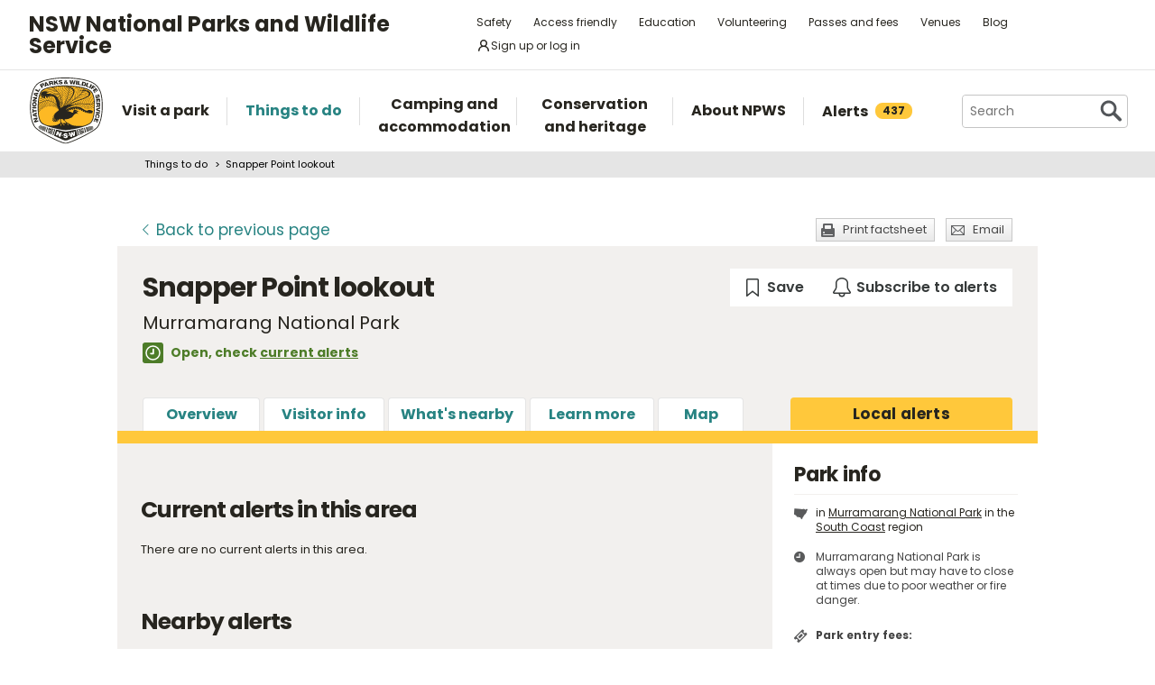

--- FILE ---
content_type: text/html; charset=utf-8
request_url: https://www.nationalparks.nsw.gov.au/things-to-do/lookouts/snapper-point-lookout/local-alerts
body_size: 21897
content:





<!DOCTYPE html>
<html class="no-js modern " lang="en">
<head>

    

        <script>document.cookie = 'resolution=' + Math.max(screen.width, screen.height) + ("devicePixelRatio" in window ? "," + devicePixelRatio : ",1") + '; path=/';</script>
    <script>document.cookie = 'pixelDensity=' + ("devicePixelRatio" in window ? devicePixelRatio : "1") + '; path=/';</script>
    <script>document.cookie = 'timezoneoffset=' + new Date().getTimezoneOffset() + '; path=/';</script>


    <meta charset="utf-8">
    <title>
        Snapper Point lookout | Local alerts | NSW National Parks
    </title>
    <meta name="description" content="Snapper Point lookout offers a superb vantage point for whale watching and views all the way to Gulaga mountain, a sacred Aboriginal site.">
    <meta name="keywords" content="Snapper Point lookout, Murramarang National Park, whale watching, birdwatching, scenic view, picnic, Aboriginal, photography">
    <meta name="viewport" content="width=device-width, initial-scale=1">
    <meta property="og:type" content="website" />
    <meta property="og:site_name" content="NSW National Parks" />
    <meta property="og:url" content="https://www.nationalparks.nsw.gov.au/things-to-do/lookouts/snapper-point-lookout/local-alerts" />
    <meta property="og:title" content="Snapper Point lookout | Local alerts | NSW National Parks" />
    <meta property="og:description" content="Snapper Point lookout offers a superb vantage point for whale watching and views all the way to Gulaga mountain, a sacred Aboriginal site." />
    <meta property="og:image" content="https://www.nationalparks.nsw.gov.au/assets/NPWS/images/logo.png" />

    <link rel="icon" href="/assets/NPWS/images/favicon.ico" sizes="32x32">
<link rel="icon" href="/assets/NPWS/images/icon.svg" type="image/svg+xml">
<link rel="apple-touch-icon" href="/assets/NPWS/images/apple-touch-icon.png">

    <!-- Standard layout -->

    <link rel="preload" href="/assets/NPWS/fonts/poppins/poppins-v15-latin-regular.woff2" as="font" type="font/woff2" crossorigin>
    <link rel="preload" href="/assets/NPWS/fonts/poppins/poppins-v15-latin-italic.woff2" as="font" type="font/woff2" crossorigin>
    <link rel="preload" href="/assets/NPWS/fonts/poppins/poppins-v15-latin-700.woff2" as="font" type="font/woff2" crossorigin>
    <link rel="preload" href="/assets/NPWS/fonts/poppins/poppins-v15-latin-700italic.woff2" as="font" type="font/woff2" crossorigin>
    <link rel="preload" href="/assets/NPWS/fonts/icons.woff" as="font" type="font/woff" crossorigin>

    <link rel="stylesheet" href="/assets/NPWS/js/lib/jquery-ui-1.13.3.custom/jquery-ui.min.css">
    <link rel="stylesheet" href="/assets/NPWS/css/main.css?v=20251001121454">
    <link rel="stylesheet" href="/assets/NPWS/css/print.css?v=20251001121454" media="print">
    <script type="text/javascript">
        var __userAuthenticated = false;
    </script>
    <link rel="stylesheet" href="/assets/NPWS/Applications/backpack/themes/np-light.css?v=20251001121454">
    <script type="module" src="/assets/NPWS/Applications/backpack/shoelace-autoloader.js?v=20251001121454"></script>
    
<meta name="VIcurrentDateTime" content="638977531241413431" />
<meta name="VirtualFolder" content="/" />
<script type="text/javascript" src="/layouts/system/SitecoreVI.js"></script>

    <script src="/assets/NPWS/js/lib/modernizr-2.7.1.min.js"></script>

    

     <!-- Google Search Console -->
<meta name="google-site-verification" content="ep2BvcrD6RCX_vsI_h7DKgd7OiAOAmpIvtVI4LPF09I" />
 <!-- Google Search Console -->
 <!-- Google Tag Manager -->
    <noscript>
        <iframe src="//www.googletagmanager.com/ns.html?id=GTM-P78R9J" height="0" width="0" style="display:none;visibility:hidden"></iframe>
    </noscript>
    <script>
        (function (w, d, s, l, i) {
            w[l] = w[l] || []; w[l].push({
                'gtm.start':
                    new Date().getTime(), event: 'gtm.js'
            }); var f = d.getElementsByTagName(s)[0],
                j = d.createElement(s), dl = l != 'dataLayer' ? '&l=' + l : ''; j.async = true; j.src =
                    '//www.googletagmanager.com/gtm.js?id=' + i + dl; f.parentNode.insertBefore(j, f);
        })(window, document, 'script', 'dataLayer', 'GTM-P78R9J');
    </script>
    <!-- End Google Tag Manager -->
<style>
.alerts-map-link-text{
    display: none;
}
.mapSearch__geolocate{display:none !important;}

@media only screen and (max-width: 41.25em)
{
.alerts-map-link-text{
    display: block;
 }
}
</style>        
</head>

<body data-ng-app="ngoehApp" id="ng-app" data-ng-controller="NgoehController">

<noscript><p>Please <a href="http://www.enable-javascript.com/">enable javascript</a> to access the full functionality of this site</p></noscript>




<script>
    ;(function () {
        'use strict';
        var injectAlertCount = function () {
            var alertCounterEl = document.getElementById('mainNav__alerts__count');
            if (!alertCounterEl) return;
            alertCounterEl.innerHTML = "437";
        }
        if (document.readyState == "complete") injectAlertCount();
        document.addEventListener("DOMContentLoaded", injectAlertCount);
    })();  
</script>



<header id="pageHeader" class="clearfix">
    <div id="headerNavTop" class="border-bottom border-grey-light" data-testid="header-nav-top">
        <div class="container-xl d-md-flex  flex-items-center position-relative px-3 px-md-5">
            <a href="#main" id="skipLink">Skip to content</a>
            <span class="flex-lg-self-center">
                <p id="headerNavTop__tagline" class="lh-condensed-ultra my-0" data-testid="header-nav-tagline-top">NSW National Parks<br class="d-md-none"> and Wildlife Service</p>
            </span>
            <div id="headerNavTop__links" class="ml-md-auto" data-testid="header-nav-toplink">
                <nav aria-label="top menu">
                    <ul>
                        <li class="mx-md-1 rounded-1"><a class="hover-bg-grey-0 rounded-1 no-underline" href="/safety">Safety</a></li>
                        <li class="mx-md-1 rounded-1"><a class="hover-bg-grey-0 rounded-1 no-underline" href="/access-friendly">Access friendly</a></li>
                        <li class="mx-md-1 rounded-1"><a class="hover-bg-grey-0 rounded-1 no-underline" href="/education">Education</a></li>
                        <li class="mx-md-1 rounded-1"><a class="hover-bg-grey-0 rounded-1 no-underline" href="/conservation-and-heritage/volunteer-programs">Volunteering</a></li>
                        <li class="mx-md-1 rounded-1"><a class="hover-bg-grey-0 rounded-1 no-underline" href="/passes-and-fees">Passes and fees</a></li>
                        <li class="mx-md-1 rounded-1"><a class="hover-bg-grey-0 rounded-1 no-underline" href="/venues">Venues</a></li>
                        <li class="mx-md-1 rounded-1"><a class="hover-bg-grey-0 rounded-1 no-underline" href="/blog">Blog</a></li>
                            <li class="mx-md-1 rounded-1">
                                <a class="hover:tw-bg-grey-50 hover:tw-bg-teal-500 hover:tw-text-white md:tw-px-2 md:tw-py-1 tw-bg-white tw-flex tw-flex-items-center tw-gap-1 tw-items-center tw-no-underline rounded-1" href="/account-entry">
                                    <svg xmlns="http://www.w3.org/2000/svg" width="16" height="16" viewBox="0 0 16 16" part="svg" fill="currentColor">
                                        <path d="M10.561 8.073a6.005 6.005 0 0 1 3.432 5.142.75.75 0 1 1-1.498.07 4.5 4.5 0 0 0-8.99 0 .75.75 0 0 1-1.498-.07 6.004 6.004 0 0 1 3.431-5.142 3.999 3.999 0 1 1 5.123 0ZM10.5 5a2.5 2.5 0 1 0-5 0 2.5 2.5 0 0 0 5 0Z"></path>
                                    </svg>
                                    <span>Sign up or log in</span>
                                </a>
                            </li>
                        <li class="mobileOnly"><a href="/about-npws/stay-up-to-date">News and updates</a></li>
                        <li class="mobileOnly"><a href="/about-npws/contact-us">Contact us</a></li>
                    </ul>
                </nav>
            </div>

        </div>

    </div><!-- headerNavTop -->

    <div id="headerNavBottom" class="border-bottom border-grey-dark border-md-bottom-0" data-testid="header-nav-bottom">
        <div class="container-xl position-relative px-3 px-md-5">
            <span class="d-flex my-2">
                <a href="/" title="Home" id="headerLogo">
                    <img src="/-/media/npws/logos/npws-header-logo.svg" alt="" role="presentation" />
                </a>
                <span class="d-block d-md-none flex-self-center ml-2">
                    <p id="headerNavTop__tagline" class="lh-condensed-ultra my-0" data-testid="header-nav-tagline-bottom">NSW National Parks<br class="d-md-none"> and Wildlife Service</p>
                </span>
                    <a class="tw-flex tw-flex-items-center tw-ml-auto tw-text-grey-5 tw-self-center sm:tw-hidden" href="/account-entry">
                        <svg class="tw-bg-grey-100 hover:tw-bg-grey-300 hover:tw-text-white tw-p-2" xmlns="http://www.w3.org/2000/svg" width="24" height="24" viewBox="0 0 24 24" part="svg" fill="currentColor">
                            <title>Sign up or log in</title>
                            <path d="M12 2.5a5.5 5.5 0 0 1 3.096 10.047 9.005 9.005 0 0 1 5.9 8.181.75.75 0 1 1-1.499.044 7.5 7.5 0 0 0-14.993 0 .75.75 0 0 1-1.5-.045 9.005 9.005 0 0 1 5.9-8.18A5.5 5.5 0 0 1 12 2.5ZM8 8a4 4 0 1 0 8 0 4 4 0 0 0-8 0Z"></path>
                        </svg>
                    </a>
                <button type="button" id="menu-toggle" class="menu-toggle bg-grey-5 bttn-invisible float-right mb-n2 ml-2 mr-n3 mt-n2 px-3 px-sm-4" data-testid="header-menu-toggle">
                    <svg xmlns="http://www.w3.org/2000/svg" viewBox="0 0 32 24" width="32" height="24" fill="none" aria-hidden="true" role="presentation" focusable="false">
                        <polyline points="0 12 32 12" stroke="var(--white)" stroke-width="4" />
                        <polyline points="0 22 32 22" stroke="var(--white)" stroke-width="4" />
                        <polyline points="0 2 32 2" stroke="var(--white)" stroke-width="4" />
                    </svg>
                    <span class="sr-only">Open menu</span>
                </button>
                <nav id="header-navigation" class="bg-white d-flex flex-items-center" data-testid="header-navigation" aria-label="main menu">
                    <ul class="width-full">
                        <li class="mainNavItem d-md-none" id="mainNav__search">
                            <div id="searchMenu" class="d-md-flex flex-md-items-center">
                                <form action="/search" method="get">
                                    <div class="search__wrapper d-flex p-0" data-testid="header-navigation-search-list">
                                        <label for="search__textbox">Search</label>
                                        <input type="search" autocomplete="off" id="search__textbox" placeholder="Search" name="term" class="ui-autocomplete-input search__textbox">
                                        <button type="submit" class="bttn-invisible">
                                            <svg fill="none" width="24" height="24" aria-hidden="true" xmlns="http://www.w3.org/2000/svg" viewBox="0 0 33 33"><path fill-rule="evenodd" clip-rule="evenodd" d="M23.508 19.318c2.952-4.71 2.38-10.997-1.718-15.094C17.027-.54 9.305-.54 4.542 4.224c-4.764 4.763-4.764 12.485 0 17.248 4.222 4.223 10.769 4.702 15.52 1.44l8.592 8.593a2.489 2.489 0 1 0 3.52-3.52l-8.666-8.667ZM18.974 7.04A8.214 8.214 0 1 1 7.358 18.656 8.214 8.214 0 0 1 18.974 7.04Z" fill="var(--colour-grey)" /></svg>
                                            <span class="sr-only">Search</span>
                                        </button>
                                    </div>
                                </form>
                            </div>
                        </li>
                        <li id="mainNav__visit" class="mainNavItem">
                            <a class="link" href="/visit-a-park">
                                <div>Visit a park</div>
                            </a>
                            <div class="mainNav__hoverBox">
                                <div class="box">
                                    <div class="wrapper">
                                        <p id="mainNav__visit__nearLabel">Show me parks near</p>
                                        <form action="/visit-a-park/search" method="get">
                                            <label for="visitParkLocation">Location</label>
                                            <div class="mapSearch__textWrapper">
                                                <input type="text" id="visitParkLocation" class="visitParkLocation ParkSearchBox" name="Near" placeholder="Region, town or location..." autocomplete="off" aria-describedby="mainNav__visit__nearLabel">
                                                <a href="javascript:void(0)" title="Find my location" class="mapSearch__geolocate icon gps reverse__geocoder">
                                                    <span class="visuallyhidden">Find my location</span>
                                                </a>
                                            </div>
                                            <input type="submit" value="Search">
                                        </form>
                                        <p id="mainNav__visit__parkLabel">Or enter park name</p>
                                        <form action="/visit-a-park/search" method="get" id="formParkName">
                                            <label for="visitParkName">Park name</label>
                                            <input type="text" id="visitParkName" class="visitParkName" name="ParkName" placeholder="Park name..." autocomplete="off" aria-describedby="mainNav__visit__parkLabel">
                                            <input type="submit" value="Search" disabled="disabled">
                                        </form>
                                    </div>
                                    <a href="/visit-a-park#mainParkNavJump" class="orShowMe">See parks by region</a>
                                </div>
                            </div>
                        </li>
                        <li id="mainNav__things" class="mainNavItem">
                            <a class="link" href="/things-to-do">
                                <div>Things to do</div>
                            </a>
                            <div class="mainNav__hoverBox">
                                <div class="box">
                                    <div class="wrapper">
                                        <p id="mainNav__things__showMeLabel">Show me</p>
                                        <form action="/things-to-do/search" method="get">
                                            <label class="offScreen" for="TtdCategoriesHeader">TtdCategoriesHeader</label>
                                            <select aria-describedby="mainNav__things__showMeLabel" id="TtdCategoriesHeader" name="Categories"><option value="Top things to do">Top things to do</option>
<option value="Guided tours">Guided tours</option>
<option value="Events">Events</option>
<option value="Walking">Walking</option>
<option value="Picnics and barbecues">Picnics and barbecues</option>
<option value="Visitor centres">Visitor centres</option>
<option value="Sightseeing">Sightseeing</option>
<option value="Cycling">Cycling</option>
<option value="4WD touring">4WD touring</option>
<option value="Car touring">Car touring</option>
<option value="Aboriginal culture">Aboriginal culture</option>
<option value="Historic heritage">Historic heritage</option>
<option value="Horse riding">Horse riding</option>
<option value="All things to do">All things to do</option>
</select>
                                            <p id="mainNav__things__nearLabel">Near</p>
                                            <label for="thingsParkName">Region, town or location</label>
                                            <div class="mapSearch__textWrapper">
                                                <input type="text" id="thingsParkName" class="visitParkLocation" name="Near" placeholder="Region, town or location..." autocomplete="off" aria-describedby="mainNav__things__nearLabel">
                                                <a href="javascript:void(0)" title="Find my location" class="mapSearch__geolocate icon gps reverse__geocoder">
                                                    <span class="visuallyhidden">Find my location</span>
                                                </a>
                                            </div>
                                            <input type="submit" value="Search">
                                        </form>
                                    </div>
                                    <a href="/things-to-do#mainNavJump" class="orShowMe">Here are some ideas</a>
                                </div>
                            </div>
                        </li>
                        <li id="mainNav__camping" class="mainNavItem">
                            <a class="link" href="/camping-and-accommodation">
                                <div>Camping and accommodation</div>
                            </a>
                            <div class="mainNav__hoverBox">
                                <div class="box">
                                    <div class="wrapper">
                                        <p id="mainNav__camping__stayIn">I want to stay in a</p>
                                        <form action="/camping-and-accommodation/search" method="get">
                                            <label for="StayOptionHeader">Camping / Accommodation</label>

                                            <select aria-describedby="mainNav__camping__stayIn" id="StayOptionHeader" name="StayOption"><option value="1">Tent</option>
<option value="2">Caravan site</option>
<option value="3">Camper trailer site</option>
<option value="4">Accommodation (cabins, cottages etc)</option>
</select>
                                            <p id="mainNav__camping__near">Near</p>
                                            <label for="CampingAndAccommodationNear">Town, park or location</label>
                                            <div class="mapSearch__textWrapper">
                                                <input type="text" id="CampingAndAccommodationNear" class="visitParkLocation" name="Near" placeholder="Town, park or location..." aria-describedby="mainNav__camping__near">
                                                <a href="javascript:void(0)" title="Find my location" class="mapSearch__geolocate icon gps reverse__geocoder">
                                                    <span class="visuallyhidden">Find my location</span>
                                                </a>
                                            </div>
                                            <input type="submit" value="Search">
                                        </form>
                                    </div>
                                    <a href="/camping-and-accommodation#mainNavJump" class="orShowMe">See our favourites</a>
                                </div>
                            </div>
                        </li>
                        <li id="mainNav__conservation" class="mainNavItem">
                            <a class="link" href="/conservation-and-heritage">
                                <div>Conservation and heritage</div>
                            </a>
                            <div class="mainNav__hoverBox">
                                <div class="box">
                                    <ul>
                                                
                                                <li><a href="/conservation-and-heritage/threatened-species">Threatened species in parks</a></li>
                                                
                                                <li><a href="/conservation-and-heritage/aboriginal-culture">Aboriginal culture</a></li>
                                                
                                                <li><a href="/conservation-and-heritage/exploring-history">Exploring history</a></li>
                                                
                                                <li><a href="/conservation-and-heritage/get-involved">Get involved</a></li>
                                                
                                                <li><a href="/conservation-and-heritage/our-parks">Our parks</a></li>
                                                
                                                <li><a href="/conservation-and-heritage/pets-in-national-parks">Pets in national parks</a></li>
                                                
                                                <li><a href="/conservation-and-heritage/protecting-biodiversity">Protecting biodiversity</a></li>
                                                
                                                <li><a href="/conservation-and-heritage/world-heritage">World Heritage</a></li>
                                                
                                                <li><a href="/conservation-and-heritage/native-plant-animal-licensing">Native plant and animal licensing</a></li>

                                    </ul>
                                </div>
                            </div>
                        </li>
                        <li id="mainNav__about" class="mainNavItem">
                            <a class="link" href="/about-npws">
                                <div>About NPWS</div>
                            </a>
                            <div class="mainNav__hoverBox">
                                <div class="box">
                                    <ul>
                                                <li><a href="/about-npws/who-we-are">Who we are</a></li>
                                                <li><a href="/about-npws/what-we-do">What we do</a></li>
                                                <li><a href="/about-npws/contact-us">Contact us</a></li>
                                                <li><a href="/about-npws/stay-up-to-date">News and updates</a></li>
                                                <li><a href="/about-npws/careers">Careers</a></li>
                                                <li><a href="/about-npws/business-opportunities">Business opportunities</a></li>
                                                <li><a href="/about-npws/donate">Donate</a></li>
                                                <li><a href="/about-npws/visitor-infrastructure">Visitor infrastructure</a></li>

                                    </ul>
                                </div>
                            </div>
                        </li>
                        <li id="mainNav__alerts" class="mainNavItem">
                            <a class="link" href="/alerts">
                                <div class="d-md-flex flex-md-items-center">Alerts<span id="mainNav__alerts__count"><span class="AnimatedEllipsis d-flex helvetica-medium lh-condensed-ultra"></span></span></div>
                            </a>
                        </li>
                        <li class="mainNavItem header-nav-quicklinks-item" id="mainNav__quickLinks" data-testid="header-nav-quicklinks-item">
                            <button type="button" id="header-quicklinks-toggle" class="header-quicklinks-toggle bttn-invisible d-flex flex-items-center p-3 width-full text-black text-bold outline-focus" data-testid="header-quicklinks-toggle">
                                <span>Quick links</span>
                                <svg class="flex-grow-0 ml-auto" width="12" aria-hidden="true" focusable="false" viewBox="0 0 32 32"><path fill="currentColor" d="M15.814 0.812L31.564 16.562L26.626 21.5L15.813 10.625L4.938 21.5L0 16.562L15.814 0.812Z" transform="rotate(180 16 16)"></path></svg>
                            </button>
                            <ul class="header-navigation-quicklinks" id="header-navigation-quicklinks" data-testid="header-navigation-quicklinks">
                                <li class="mt-0"><a href="/safety">Safety</a></li>
                                <li><a href="/access-friendly">Access friendly</a></li>
                                <li><a href="/education">Education</a></li>
                                <li><a href="/conservation-and-heritage/volunteer-programs">Volunteering</a></li>
                                <li><a href="/passes-and-fees">Passes and fees</a></li>
                                <li><a href="/venues">Venues</a></li>
                                <li><a href="/blog">Blog</a></li>
                                <li class="mobileOnly"><a href="/about-npws/stay-up-to-date">News and updates</a></li>
                                <li class="mobileOnly"><a href="/about-npws/contact-us">Contact us</a></li>
                            </ul>
                        </li>
                        <li class="mainNavItem sm:tw-hidden">
                                <a class="link" href="/account-entry">
                                    <div class="d-md-flex flex-md-items-center">Sign up or log in</div>
                                </a>
                        </li>
                    </ul>
                </nav>
                <div id="search" class="d-md-flex flex-md-items-center">
                    <form action="/search" method="get">
                        <button type="button" id="search__toggle" class="bttn bttn-primary px-2" data-testid="header-search-toggle">
                            <svg fill="none" width="16" height="16" aria-hidden="true" xmlns="http://www.w3.org/2000/svg" viewBox="0 0 33 33"><path fill-rule="evenodd" clip-rule="evenodd" d="M23.508 19.318c2.952-4.71 2.38-10.997-1.718-15.094C17.027-.54 9.305-.54 4.542 4.224c-4.764 4.763-4.764 12.485 0 17.248 4.222 4.223 10.769 4.702 15.52 1.44l8.592 8.593a2.489 2.489 0 1 0 3.52-3.52l-8.666-8.667ZM18.974 7.04A8.214 8.214 0 1 1 7.358 18.656 8.214 8.214 0 0 1 18.974 7.04Z" fill="var(--white)" /></svg>
                            <span class="sr-only">Show Search</span>
                        </button>
                        <div class="search__wrapper" data-testid="header-navigation-search" data-search-panel>
                            <span class="bg-white border d-flex flex-items-stretch rounded-2 width-full">
                                <label for="search__textbox">Search</label>
                                <input type="search" autocomplete="off" data-search-panel-input placeholder="Search" name="term" class="flex-1 rounded-2 outline-focus ui-autocomplete-input search__textbox">
                                <button type="submit" class="bttn-invisible">
                                    <svg fill="none" width="24" height="24" aria-hidden="true" xmlns="http://www.w3.org/2000/svg" viewBox="0 0 33 33"><path fill-rule="evenodd" clip-rule="evenodd" d="M23.508 19.318c2.952-4.71 2.38-10.997-1.718-15.094C17.027-.54 9.305-.54 4.542 4.224c-4.764 4.763-4.764 12.485 0 17.248 4.222 4.223 10.769 4.702 15.52 1.44l8.592 8.593a2.489 2.489 0 1 0 3.52-3.52l-8.666-8.667ZM18.974 7.04A8.214 8.214 0 1 1 7.358 18.656 8.214 8.214 0 0 1 18.974 7.04Z" fill="var(--colour-grey)"></path></svg>
                                    <span class="sr-only">Search</span>
                                </button>
                            </span>
                        </div>
                    </form>
                </div>
            </span>
        </div>
    </div><!-- headerNavBottom -->
</header>
    <div id="main">



    <nav id="breadcrumb" class="clearfix" aria-label="breadcrumb">
        <div class="container">
            <ul>
                    <li><a href="/things-to-do">Things to do</a></li>
                    <li><a href="/things-to-do/lookouts/snapper-point-lookout">Snapper Point lookout</a></li>
            </ul>
        </div>
    </nav>
        


<section id="content" class="things alerts">

    


<header class="contentHeaderFooter">
    <a href="javascript:history.back()" class="contentHeaderFooter__back"><span>Back</span><span class="not-visible"> to previous page</span></a>
    <div class="contentHeaderFooterRight">
                <a href="https://www.nationalparks.nsw.gov.au/things-to-do/lookouts/snapper-point-lookout?p=1&amp;pdfprint=true" target="_blank" title="Print-friendly version of these webpages"
                   class="contentHeaderFooter__print buttonSmall headingIcon icon print printfactsheet">Print factsheet</a>
        <a href="/NPWS/Misc/SendSharingEmail" class="contentHeaderFooter__email buttonSmall headingIcon icon mail modalWindow">Email</a>
    </div>
</header>



    <div id="content__inner">
        




<div class="tw-flex tw-flex-wrap tw-justify-between tw-mb-6">
    <div class="position-relative tw-mb-0 title__section ">



            <h1 class="show-inline tw-mr-10 vertical-align-middle">Snapper Point lookout </h1>
                    <p class="tabbedPageSubTitle"> Murramarang National Park</p>
            <p class="hidden-print npws-status npws-status--open">
                <span class="npws-status__text">
                    Open, check&nbsp;<a href="https://www.nationalparks.nsw.gov.au/things-to-do/lookouts/snapper-point-lookout/local-alerts">current alerts</a>&nbsp;
                </span>
    </p>
    </div>

    <np-user-actions-container class="hidden-pdf-print">
        <div class="tw-flex tw-flex-wrap tw-gap-3">

            <np-favourite-button
                item-id="d8b64deeb0234596a971f082ebb9c16a"
                item-name="Snapper Point lookout">
            </np-favourite-button>
                <np-alert-subscription
                    item-id="d8b64deeb0234596a971f082ebb9c16a"
                    item-name="Snapper Point lookout">
                </np-alert-subscription>
        </div>

    </np-user-actions-container>
</div>



        
<nav id="tabbedNav">
    <ul>
        <li id="tabbedNav__subNav">
            <a id="tabbedNav__menu" href="javascript:void(0);">Menu</a>
            <ul class="box-shadow-large box-shadow-sm-none">
                            <li id="tabbedNav__overview" ><a href="https://www.nationalparks.nsw.gov.au/things-to-do/lookouts/snapper-point-lookout">Overview</a></li>
                            <li id="tabbedNav__visitor-info" ><a href="https://www.nationalparks.nsw.gov.au/things-to-do/lookouts/snapper-point-lookout/visitor-info">Visitor info</a></li>
                            <li id="tabbedNav__near-by" ><a href="https://www.nationalparks.nsw.gov.au/things-to-do/lookouts/snapper-point-lookout/near-by">What&#39;s nearby</a></li>
                            <li id="tabbedNav__learn-more" ><a href="https://www.nationalparks.nsw.gov.au/things-to-do/lookouts/snapper-point-lookout/learn-more">Learn more</a></li>
                            <li id="tabbedNav__maps" ><a href="https://www.nationalparks.nsw.gov.au/things-to-do/lookouts/snapper-point-lookout/map">Map</a></li>

            </ul>
        </li>


        <li id="tabbedNav__alerts" class="active">
            
                <a href="https://www.nationalparks.nsw.gov.au/things-to-do/lookouts/snapper-point-lookout/local-alerts">
                    <span class="excess">Local </span>
                        alerts
                </a>
        </li>
    </ul>


</nav>


        <div class="float-left width-full">
        
        </div>
        
        <div class="float-left width-full">
        
        </div>
        <div class="detailLeftColumn" data-equal-heights="true">
            
                <section class="listing__items alerts currentAlerts hidden-pdf-print">

        <h1>Current alerts in this area</h1>
            <p>There are no current alerts in this area.</p>
    </section>


    <section class="listing__items alerts nearByAlerts hidden-pdf-print">

        <h1>Nearby alerts</h1>
                <article class="listing__item">


                        <p class="listing__item__date">
Applies from Mon 13 Oct 2025, 9.03am to Sat 8 Nov 2025, 9.04am.                                                            Last reviewed: Thu 30 Oct 2025, 10.27am
                        </p>

                    <h2 class="alertIcon icon closed_area_part-park">Closed areas: Termeil Point and Sunburnt Beach campgrounds closed for annual tree and campground maintenance</h2>

                    <p>Some parts of this park are closed from Monday 27&#xA0;October to Friday 7&#xA0;November 2025&#xA0;while annual tree maintenance works are conducted. The closed areas are:</p>

<ul>
	<li>Termeil Point Campground</li>
	<li>Sunburnt Beach Campground</li>
	<li>Stokes Island Picnic Area</li>
	<li>Blackbutt Road</li>
</ul>

                        <p>Affects <span class="bold underline">1</span> park and <span class="bold underline">4</span> locations nearby. <a href="javascript:void(0)" class="button show_hide_list hidden-print" data-to-show=".nearbyAlerts__affectedParks" data-parent-of-toggle-and-element=".listing__item" data-hide-by-default="true">Show list</a></p>
                        <ul class="nearbyAlerts__affectedParks" style="display:none">
                                <li>
                                    <a href="/visit-a-park/parks/meroo-national-park/local-alerts">Meroo National Park</a>
                                        <ul>
                                                <li><a href="/things-to-do/picnic-areas/stokes-island-picnic-area/local-alerts">Stokes Island picnic area</a></li>
                                                <li><a href="/camping-and-accommodation/campgrounds/sunburnt-beach-campground/local-alerts">Sunburnt Beach campground</a></li>
                                                <li><a href="/things-to-do/canoeing-paddling-experiences/termeil-lake/local-alerts">Termeil Lake</a></li>
                                                <li><a href="/camping-and-accommodation/campgrounds/termeil-point-campground/local-alerts">Termeil Point campground</a></li>
                                        </ul>
                                </li>

                        </ul>
                </article>
                <article class="listing__item">


                        <p class="listing__item__date">
Applies from Mon 21 Jul 2025, 9.32am to Sun 21 Dec 2025, 9.35am.                                                            Last reviewed: Tue 7 Oct 2025, 10.18am
                        </p>

                    <h2 class="alertIcon icon other_planned_event">Other planned events: Notice of 1080 Fox baiting program</h2>

                    <p>NSW National Parks and Wildlife Service (NPWS) is conducting an ongoing ground baiting program from Monday 21st July 2025&#xA0;to Sunday 21st December 2025. The operation will use 1080 (sodium fluoroacetate) poison for the control of feral foxes.</p>

<p>The program will take place in:&#xA0;&#xA0;</p>

<p>Murramarang National Park<br/>
Meroo National Park<br/>
Conjola National Park<br/>
Narrawallee Creek Nature Reserve<br/>
Seven Mile Beach National Park</p>

<p>Comerong Island Nature Reserve<br/>
<br/>
&#xA0;</p>

<p>The program is designed to minimise predator impacts on wildlife, especially threatened species.</p>

<p>Signs will be placed at the entry to the baiting location. Domestic pets are not permitted in NSW National Parks managed lands. Pets and working dogs may be affected (1080 is lethal to cats and dogs). Pets and working dogs must be restrained or muzzled in the vicinity and must not enter the baiting location. In the event of accidental poisoning seek immediate veterinary assistance.</p>

<p>Please contact the local Shoalhaven&#xA0;offices&#xA0;NPWS area offices for more information on Ulladulla 44549500 or Nowra 44286300.</p>

                        <p>Affects <span class="bold underline">2</span> parks nearby. <a href="javascript:void(0)" class="button show_hide_list hidden-print" data-to-show=".nearbyAlerts__affectedParks" data-parent-of-toggle-and-element=".listing__item" data-hide-by-default="true">Show list</a></p>
                        <ul class="nearbyAlerts__affectedParks" style="display:none">
                                <li>
                                    <a href="/visit-a-park/parks/meroo-national-park/local-alerts">Meroo National Park</a>
                                </li>
                                <li>
                                    <a href="/visit-a-park/parks/murramarang-national-park/local-alerts">Murramarang National Park</a>
                                </li>

                        </ul>
                </article>
                <article class="listing__item">


                        <p class="listing__item__date">
Applies from Thu 10 Jul 2025, 3.50pm to Wed 19 Nov 2025, 3.52pm.                                                            Last reviewed: Fri 17 Oct 2025, 7.58am
                        </p>

                    <h2 class="alertIcon icon closed_area_part-park">Closed areas: Depot Beach Rainforest Walk Closed</h2>

                    <p>Walking Track is closed due to storm damage</p>

                        <p>Affects <span class="bold underline">1</span> park and <span class="bold underline">1</span> location nearby. <a href="javascript:void(0)" class="button show_hide_list hidden-print" data-to-show=".nearbyAlerts__affectedParks" data-parent-of-toggle-and-element=".listing__item" data-hide-by-default="true">Show list</a></p>
                        <ul class="nearbyAlerts__affectedParks" style="display:none">
                                <li>
                                    <a href="/visit-a-park/parks/murramarang-national-park/local-alerts">Murramarang National Park</a>
                                        <ul>
                                                <li><a href="/things-to-do/walking-tracks/depot-beach-rainforest-walk/local-alerts">Depot Beach Rainforest walk</a></li>
                                        </ul>
                                </li>

                        </ul>
                </article>
                <article class="listing__item">


                        <p class="listing__item__date">
Applies from Sat 30 Aug 2025, 7.00am to Sun 30 Nov 2025, 12.18pm.                                                            Last reviewed: Thu 30 Oct 2025, 9.30am
                        </p>

                    <h2 class="alertIcon icon safety_alert">Safety alerts: Murramarang South Coast Walk Hazard warning</h2>

                    <p>Walking tracks in Murramarang have been heavily affected by recent storm and sea conditions.</p>

<p>Beach access points and rock crossings have been heavily impacted and can be difficult to negotiate with some steep, slippery and unstable sections.</p>

<p>When accessing beaches and walking across rocky sections of the walk, please be mindful of conditions, loose rocks and dangerous crossings.</p>

<p>The following tracks are affected:</p>

<ul>
	<li>Acheron Ledge walking track</li>
	<li>Dark Beach walking track</li>
	<li>Durras Mountain Loop trail</li>
	<li>Myrtle Beach walking track</li>
	<li>Burrawang walking track</li>
	<li>Point Upright lookout</li>
	<li>Richmond Beach&#xA0;</li>
	<li>Snake Bay</li>
	<li>Honeysuckle Beach walking track</li>
	<li>Maloneys Beach to South Durras walking track</li>
	<li>Murramarang South Coast Walk</li>
	<li>Oaky Beach walking track</li>
	<li>Pretty Beach to Pebbly Beach walking track</li>
	<li>Wasp Head walk</li>
</ul>

<p>Please contact the Pretty beach office on 4457 2019&#xA0;pretty.beach@environment.nsw.gov.au for more information or to report further issues&#xA0;</p>

                        <p>Affects <span class="bold underline">1</span> park and <span class="bold underline">27</span> locations nearby. <a href="javascript:void(0)" class="button show_hide_list hidden-print" data-to-show=".nearbyAlerts__affectedParks" data-parent-of-toggle-and-element=".listing__item" data-hide-by-default="true">Show list</a></p>
                        <ul class="nearbyAlerts__affectedParks" style="display:none">
                                <li>
                                    <a href="/visit-a-park/parks/murramarang-national-park/local-alerts">Murramarang National Park</a>
                                        <ul>
                                                <li><a href="/things-to-do/walking-tracks/acheron-ledge-walking-track/local-alerts">Acheron Ledge walking track</a></li>
                                                <li><a href="/things-to-do/walking-tracks/burrawang-walking-track/local-alerts">Burrawang walking track</a></li>
                                                <li><a href="/things-to-do/walking-tracks/dark-beach-walking-track/local-alerts">Dark Beach walking track </a></li>
                                                <li><a href="/camping-and-accommodation/accommodation/depot-beach-cabins/local-alerts">Depot Beach cabins</a></li>
                                                <li><a href="/camping-and-accommodation/campgrounds/depot-beach-campground/local-alerts">Depot Beach campground</a></li>
                                                <li><a href="/things-to-do/walking-tracks/honeysuckle-beach-walking-track/local-alerts">Honeysuckle Beach walking track</a></li>
                                                <li><a href="/camping-and-accommodation/accommodation/judges-house/local-alerts">Judges House</a></li>
                                                <li><a href="/things-to-do/walking-tracks/maloneys-beach-to-south-durras-walking-track/local-alerts">Maloneys Beach to South Durras walking track</a></li>
                                                <li><a href="/things-to-do/picnic-areas/murramarang-pretty-beach/local-alerts">Pretty Beach</a></li>
                                                <li><a href="/things-to-do/walking-tracks/murramarang-south-coast-walk/local-alerts">Murramarang South Coast Walk</a></li>
                                                <li><a href="/things-to-do/walking-tracks/myrtle-beach-walking-track/local-alerts">Myrtle Beach walking track</a></li>
                                                <li><a href="/camping-and-accommodation/campgrounds/north-head-campground/local-alerts">North Head campground</a></li>
                                                <li><a href="/camping-and-accommodation/accommodation/nrma-murramarang-beachfront-holiday-resort/local-alerts">NRMA Murramarang Beachfront Holiday Resort</a></li>
                                                <li><a href="/camping-and-accommodation/campgrounds/oaky-beach-campground/local-alerts">Oaky Beach campground</a></li>
                                                <li><a href="/things-to-do/walking-tracks/oaky-beach-walking-track/local-alerts">Oaky Beach walking track</a></li>
                                                <li><a href="/camping-and-accommodation/campgrounds/pebbly-beach-campground-murramarang-national-park/local-alerts">Pebbly Beach campground - Murramarang National Park</a></li>
                                                <li><a href="/things-to-do/lookouts/point-upright-lookout/local-alerts">Point Upright lookout</a></li>
                                                <li><a href="/venues/pretty-beach-and-lawn/local-alerts">Pretty Beach and lawn</a></li>
                                                <li><a href="/camping-and-accommodation/accommodation/pretty-beach-cabins/local-alerts">Pretty Beach cabins</a></li>
                                                <li><a href="/camping-and-accommodation/campgrounds/pretty-beach-campground-murramarang-national-park/local-alerts">Pretty Beach campground - Murramarang National Park</a></li>
                                                <li><a href="/things-to-do/walking-tracks/pretty-beach-to-pebbly-beach-walking-track/local-alerts">Pretty Beach to Pebbly Beach walking track</a></li>
                                                <li><a href="/things-to-do/swimming-spots/richmond-beach/local-alerts">Richmond Beach</a></li>
                                                <li><a href="/things-to-do/walking-tracks/rock-platform-walk-depot-beach/local-alerts">Rock Platform walk - Depot Beach</a></li>
                                                <li><a href="/things-to-do/beach/snake-bay/local-alerts">Snake Bay</a></li>
                                                <li><a href="/things-to-do/walking-tracks/wasp-head-walk/local-alerts">Wasp Head walk</a></li>
                                                <li><a href="/things-to-do/beach/yellow-rock-beach/local-alerts">Yellow Rock Beach</a></li>
                                                <li><a href="/camping-and-accommodation/accommodation/yellow-rock-beach-house/local-alerts">Yellow Rock Beach House</a></li>
                                        </ul>
                                </li>

                        </ul>
                </article>
    </section>



<div class="visible-pdf-print">
    <h2>Local alerts</h2>
    <p>For the latest updates on fires, closures and other alerts in this area, see <a href="https://www.nationalparks.nsw.gov.au/things-to-do/lookouts/snapper-point-lookout/local-alerts">https://www.nationalparks.nsw.gov.au/things-to-do/lookouts/snapper-point-lookout/local-alerts</a></p>
</div>
        </div><!-- detail-left-column -->
        

<div class="detailRightColumn" data-equal-heights="true">
    


<h2 class="parkInfo">Park info</h2> <ul class="parkDetail parkInfo" id="parkDetail">
             <li class="parkDetail__region">in <a href='https://www.nationalparks.nsw.gov.au/visit-a-park/parks/murramarang-national-park'>Murramarang National Park</a> in the <a href='https://www.nationalparks.nsw.gov.au/visit-a-park/regions/south-coast'>South Coast</a> region</li>
             <li class="parkDetail__openingHours"><p>Murramarang National Park is always open but may have to close at times due to poor weather or fire danger.</p></li>

             <li class="parkDetail__price">
<p><strong>Park entry fees:</strong></p>
<p>$8 per vehicle per day. The park has pay machines - cash and credit cards accepted. Card only at Pretty Beach.</p>                         <a href="//pass.nationalparks.nsw.gov.au/" target="_blank" class="bttn bttn-primary bttn-sm text-white no-underline">Buy annual pass</a>
             </li>
              </ul>

        	    <a class="buttonSmall" id="detailRightColumn__seeMore" href="/things-to-do/lookouts/snapper-point-lookout/visitor-info">See more visitor info</a>

<div id="contactDetails" class="hidden-pdf-print">

        <h2>Emergency services</h2>
        <ul class="parkDetail">
            <li class="parkDetail__phone"><a href="tel:000">000</a></li>
        </ul>

        <h2>For all NSW fires visit the Rural Fire Service</h2>
        <p>For the latest information on wildfires in your area please contact the NSW Rural Fire Service.</p>
        <ul class="parkDetail">
                <li class="parkDetail__phone"><a href="tel:1800 679 737">1800 679 737</a></li>
                            <li class="parkDetail__link"><a href="http://www.rfs.nsw.gov.au" target="_blank" rel="noopener noreferrer">http://www.rfs.nsw.gov.au</a></li>
        </ul>

    <a href="/alerts/alerts-list" class="buttonSmall" id="detailRightColumn__seeMore">View all alerts for NSW</a>
</div>
</div>

    </div>
    
    
<footer class="contentHeaderFooter">
    <a href="javascript:history.back()" class="contentHeaderFooter__back"><span>Back</span><span class="not-visible"> to previous page</span></a>
    <div class="contentHeaderFooterRight">
                <a href="https://www.nationalparks.nsw.gov.au/things-to-do/lookouts/snapper-point-lookout?p=1&amp;pdfprint=true" target="_blank" title="Print-friendly version of these webpages"
                   class="contentHeaderFooter__print buttonSmall headingIcon icon print printfactsheet">Print factsheet</a>
        <a href="/NPWS/Misc/SendSharingEmail" class="contentHeaderFooter__email buttonSmall headingIcon icon mail modalWindow">Email</a>
    </div>
</footer>
</section>

    </div>


<footer id="pageFooter">
    <div class="clearfix container-xl position-relative px-3 px-md-5">
        <div id="footer__top">
            <nav aria-label="footer menu">
                <div class="footer__column">
                        <ul data-testid="footer-npws-family" class="d-none d-md-block">
                            <li>
                                <a href="/national%20parks/about-npws"><strong>NPWS family</strong></a>
                                    <ul>
        <li>
            <a href="/app">NSW National Parks app</a>
        </li>
        <li>
            <a href="https://blog.nationalparks.nsw.gov.au/" target="_blank">NPWS blog</a>
        </li>
        <li>
            <a href="http://www.visitnsw.com/" target="_blank">Visit NSW</a>
        </li>
        <li>
            <a href="https://www.nsw.gov.au/departments-and-agencies/dcceew" target="_blank">NSW Department of Climate Change, Energy, the Environment and Water</a>
        </li>
                                    </ul>
                            </li>
                        </ul>
                        <ul id="footer__links-copyright" class="d-block d-md-none" data-testid="footer-top-copyright">
                            <li>Copyright &#169; 2025</li>
        <li>
            <a href="http://www.nsw.gov.au/" target="_blank">NSW Government</a>
        </li>
        <li>
            <a href="https://iworkfor.nsw.gov.au" target="_blank">I work for NSW</a>
        </li>
                        </ul>
                </div>

                <div class="footer__column d-none d-md-block">
                        <ul data-testid="footer-working-with-us">
                            <li>
                                <a href="/about-npws/careers"><strong>Working with us</strong></a>
                                    <ul>
        <li>
            <a href="/conservation-and-heritage/volunteer-programs">Volunteer programs</a>
        </li>
        <li>
            <a href="/about-npws/careers" target="_parent">Careers with NPWS</a>
        </li>
        <li>
            <a href="http://www.environment.nsw.gov.au/parksecopass/prospective.htm" target="_blank">Become a Parks Eco Pass licensed tour operator</a>
        </li>
        <li>
            <a href="/about-npws/business-opportunities" target="_parent">Business opportunities</a>
        </li>
        <li>
            <a href="/conservation-and-heritage/get-involved">Get involved</a>
        </li>
                                    </ul>
                            </li>
                        </ul>
                </div>

                <div class="footer__column d-none d-md-block">
                        <ul data-testid="footer-stay-up-to-date">
                            <li>
                                <a href="/about-npws/stay-up-to-date"><strong>Stay up-to-date</strong></a>
                                    <ul>
        <li>
            <a href="https://www.environment.nsw.gov.au/search/news?sort=field_publish_event_date&amp;filters=%257b%2522tags%2522%253a%257b%2522groups%2522%253a%257b%2522topic%2522%253a%255b%2522926%2522%252c%25221461%2522%252c%25221481%2522%252c%25226141%2522%252c%25226196%2522%252c%2522931%2522%255d%257d%252c%2522ungrouped%2522%253a%255b%255d%257d%257d" target="_blank">News and updates</a>
        </li>
        <li>
            <a href="/about-npws/contact-us" target="_parent">Contact us</a>
        </li>
        <li>
            <a class="js-open-feedback" href="javascript:void(0)">Feedback</a>
        </li>
                                    </ul>
                            </li>
                        </ul>
                </div>

                <div class="footer__column last">
                        <ul data-testid="footer-top-last">
        <li>
            <a href="/accessibility">Accessibility</a>
        </li>
        <li>
            <a href="/terms-of-use">Terms of use</a>
        </li>
        <li>
            <a href="/privacy">Privacy</a>
        </li>
        <li>
            <a href="/copyright-disclaimer">Copyright and disclaimer</a>
        </li>
        <li>
            <a href="/sitemap" target="_parent">Sitemap</a>
        </li>
                        </ul>
                                            <p id="footer__donate"><a href="/about-npws/donate">Donate</a></p>
                </div>

            </nav>

            <ul id="footer__logos" data-testid="footer-logos">
                <li id="footer__logoNSWGov">
                    <a href="//www.nsw.gov.au/" title="New South Wales Government">
                        <img src="/assets/NPWS/images/nsw-logo.svg" alt="New South Wales Government">
                    </a>
                </li>
            </ul>

        </div><!-- footer__top -->

        <div id="footer__bottom">
                <ul id="footer__social" data-testid="footer-social-links">
                            <li id="footer__facebook">
                                <a href="https://www.facebook.com/nswnationalparks?id=334261059949499" title="Visit NSW National Parks on Facebook">Visit NSW National Parks on Facebook</a>
                            </li>
                            <li id="footer__instagram">
                                <a href="https://www.instagram.com/nswnationalparks/" title="Visit NSW National Parks on Instagram">Visit NSW National Parks on Instagram</a>
                            </li>
                            <li id="footer__youtube">
                                <a href="https://www.youtube.com/user/nswnationalparks" title="Visit NSW National Parks on Youtube">Visit NSW National Parks on Youtube</a>
                            </li>
                </ul>

            <ul id="footer__links" class="d-none d-md-block" data-testid="footer-bottom-copyright">
                <li>Copyright &#169; 2025</li>
        <li>
            <a href="http://www.nsw.gov.au/" target="_blank">NSW Government</a>
        </li>
        <li>
            <a href="https://iworkfor.nsw.gov.au" target="_blank">I work for NSW</a>
        </li>
            </ul>
        </div><!-- footer__bottom -->
    </div>
    
    
</footer>


<np-login-prompt heading="To subscribe to closure alerts or save this location you need to log in or create a NSW National Parks account" login-url="/npws/B2Cauthorization/signinup">
    <div class="tw-flex md:tw-flex-row tw-flex-col tw-gap-5">
            <div>
                <h3 class="f3">Why create an account?</h3>
<div class="tw-text-sm tw-px-4">
<ul>
    <li>Create lists of your next adventures</li>
    <li>Get closure alerts by email</li>
    <li>Save your personal info to make it fast and easy to fill in trip intention forms</li>
    <li>And more features coming soon</li>
</ul>
</div>
            </div>
            </div>

</np-login-prompt>



<div class="Modal-overlay d-none">
    <div class="Modal" role="dialog" aria-modal="true" aria-labelledby="dialogHeading">
        <div class="Modal-header rounded-md-top-3">
            <button class="Modal-btn-icon float-right" type="button" data-close-modal>
                <svg class="Modal-icon-close" width="16" height="16" aria-hidden="true" focusable="false" fill-rule="evenodd" xmlns="http://www.w3.org/2000/svg" viewBox="0 0 37 37"><path d="M35.031 35.484c-.7.7-1.52 1.05-2.462 1.05-.941 0-1.762-.35-2.461-1.05L18 23.377 5.892 35.484c-.7.7-1.506 1.05-2.421 1.05-.915 0-1.722-.35-2.422-1.05C.35 34.784 0 33.977 0 33.063c0-.915.35-1.722 1.05-2.422l12.107-12.107L1.049 6.345C.35 5.645 0 4.84 0 3.924c0-.915.35-1.722 1.05-2.422.699-.7 1.506-1.05 2.42-1.05.916 0 1.723.35 2.422 1.05L18 13.61 30.188 1.502c.7-.7 1.507-1.05 2.422-1.05.915 0 1.722.35 2.421 1.05.7.7 1.05 1.507 1.05 2.422 0 .915-.35 1.722-1.05 2.421L22.843 18.534 35.031 30.64c.7.7 1.05 1.507 1.05 2.422 0 .914-.35 1.722-1.05 2.421z" /></svg>
                <span class="visuallyhidden">Close dialog</span>
            </button>
            <h2 class="h3 mb-0" id="dialogHeading">Provide feedback</h2>
        </div>
        <div class="flex-1 overflow-y-auto overflow-x-hidden bg-gray-0 rounded-md-bottom-3">
            <div class="Modal-content">
                <form action="/formbuilder?sc_site=ngoeh&amp;fxb.FormItemId=54bdf358-9384-4cf2-8605-f558b2ef4b28&amp;fxb.HtmlPrefix=fxb.00000000-0000-0000-0000-000000000000" class="form" data-ajax="true" data-ajax-method="Post" data-ajax-mode="replace-with" data-ajax-success="
jQuery.validator.unobtrusive.parse(&#39;#fxb_00000000-0000-0000-0000-000000000000_54bdf358-9384-4cf2-8605-f558b2ef4b28&#39;);
jQuery.fxbFormTracker.texts=jQuery.fxbFormTracker.texts||{};
jQuery.fxbFormTracker.texts.expiredWebSession=&#39;Your session has expired. Please refresh this page.&#39;;
jQuery.fxbFormTracker.parse(&#39;#fxb_00000000-0000-0000-0000-000000000000_54bdf358-9384-4cf2-8605-f558b2ef4b28&#39;);
jQuery.fxbConditions.parse(&#39;#fxb_00000000-0000-0000-0000-000000000000_54bdf358-9384-4cf2-8605-f558b2ef4b28&#39;)" data-ajax-update="#fxb_00000000-0000-0000-0000-000000000000_54bdf358-9384-4cf2-8605-f558b2ef4b28" data-sc-fxb="54bdf358-9384-4cf2-8605-f558b2ef4b28" enctype="multipart/form-data" id="fxb_00000000-0000-0000-0000-000000000000_54bdf358-9384-4cf2-8605-f558b2ef4b28" method="post" novalidate="novalidate"><input id="fxb_00000000-0000-0000-0000-000000000000_FormSessionId" name="fxb.00000000-0000-0000-0000-000000000000.FormSessionId" type="hidden" value="95b1d027-c578-4939-9bdc-df04d47c4794" /><input id="fxb_00000000-0000-0000-0000-000000000000_IsSessionExpired" name="fxb.00000000-0000-0000-0000-000000000000.IsSessionExpired" type="hidden" value="0" /><input name="__RequestVerificationToken" type="hidden" value="hMBqTq_VUjk2HKYeNTEdCpKDIBiod_ZHkO8wAdWXqwWGlpDsbjrLtb9liMjF1rzWEtbXB74om9Zgj_sz5s87-1MPFwUGOdw5MUvqfWiSV2c1" /><input id="fxb_00000000-0000-0000-0000-000000000000_FormItemId" name="fxb.00000000-0000-0000-0000-000000000000.FormItemId" type="hidden" value="54bdf358-9384-4cf2-8605-f558b2ef4b28" /><input id="fxb_00000000-0000-0000-0000-000000000000_PageItemId" name="fxb.00000000-0000-0000-0000-000000000000.PageItemId" type="hidden" value="31a4597c-b373-4e14-9016-4948ff7028dc" />
<div class="form-section ">
    <input id="fxb_00000000-0000-0000-0000-000000000000_Fields_Index_ca9dff47-807f-4398-9dc4-da1d882e9a02" name="fxb.00000000-0000-0000-0000-000000000000.Fields.Index" type="hidden" value="ca9dff47-807f-4398-9dc4-da1d882e9a02" /><input id="fxb_00000000-0000-0000-0000-000000000000_Fields_ca9dff47-807f-4398-9dc4-da1d882e9a02__ItemId" name="fxb.00000000-0000-0000-0000-000000000000.Fields[ca9dff47-807f-4398-9dc4-da1d882e9a02].ItemId" type="hidden" value="ca9dff47-807f-4398-9dc4-da1d882e9a02" /><div class="form-field pb-3">
    <div class="field">
        <label for="fxb_00000000-0000-0000-0000-000000000000_Fields_ca9dff47-807f-4398-9dc4-da1d882e9a02__Value" class="">Select your feedback type</label>
        <select id="fxb_00000000-0000-0000-0000-000000000000_Fields_ca9dff47-807f-4398-9dc4-da1d882e9a02__Value" name="fxb.00000000-0000-0000-0000-000000000000.Fields[ca9dff47-807f-4398-9dc4-da1d882e9a02].Value" data-sc-tracking="False" data-sc-field-name="FeedbackType" data-val-required="Select your feedback type is required." data-val="true">
                <option label=" "></option>
                <option value="comment">Comment</option>
                <option value="complaint">Complaint</option>
                <option value="compliment">Compliment</option>
        </select>
    </div>
    <div class="validation-message">
        <span class="field-validation-valid" data-valmsg-for="fxb.00000000-0000-0000-0000-000000000000.Fields[ca9dff47-807f-4398-9dc4-da1d882e9a02].Value" data-valmsg-replace="true"></span>
    </div>
</div><input id="fxb_00000000-0000-0000-0000-000000000000_Fields_Index_abb54244-9861-451a-8f38-a565a24c6ad3" name="fxb.00000000-0000-0000-0000-000000000000.Fields.Index" type="hidden" value="abb54244-9861-451a-8f38-a565a24c6ad3" /><input id="fxb_00000000-0000-0000-0000-000000000000_Fields_abb54244-9861-451a-8f38-a565a24c6ad3__ItemId" name="fxb.00000000-0000-0000-0000-000000000000.Fields[abb54244-9861-451a-8f38-a565a24c6ad3].ItemId" type="hidden" value="abb54244-9861-451a-8f38-a565a24c6ad3" /><div class="form-field ">
    <div class="field">
        <label for="fxb_00000000-0000-0000-0000-000000000000_Fields_abb54244-9861-451a-8f38-a565a24c6ad3__Value" class="">What topic is your feedback about?</label>
        <select id="fxb_00000000-0000-0000-0000-000000000000_Fields_abb54244-9861-451a-8f38-a565a24c6ad3__Value" name="fxb.00000000-0000-0000-0000-000000000000.Fields[abb54244-9861-451a-8f38-a565a24c6ad3].Value" data-sc-tracking="False" data-sc-field-name="FeedbackSubType" data-val-required="What topic is your feedback about? is required." data-val="true">
                <option label=" "></option>
                <option value="bookings">Bookings</option>
                <option value="customerservice">Customer service</option>
                <option value="npwspolicy">NPWS policy</option>
                <option value="parkexperience">Park experience</option>
                <option value="parkpasses">Park passes</option>
                <option value="website">Website</option>
                <option value="other">Other</option>
        </select>
    </div>
    <div class="validation-message">
        <span class="field-validation-valid" data-valmsg-for="fxb.00000000-0000-0000-0000-000000000000.Fields[abb54244-9861-451a-8f38-a565a24c6ad3].Value" data-valmsg-replace="true"></span>
    </div>
</div><input id="fxb_00000000-0000-0000-0000-000000000000_Fields_Index_fc6ee6f2-3e29-44c3-96d1-5441ab18bdb9" name="fxb.00000000-0000-0000-0000-000000000000.Fields.Index" type="hidden" value="fc6ee6f2-3e29-44c3-96d1-5441ab18bdb9" /><input id="fxb_00000000-0000-0000-0000-000000000000_Fields_fc6ee6f2-3e29-44c3-96d1-5441ab18bdb9__ItemId" name="fxb.00000000-0000-0000-0000-000000000000.Fields[fc6ee6f2-3e29-44c3-96d1-5441ab18bdb9].ItemId" type="hidden" value="fc6ee6f2-3e29-44c3-96d1-5441ab18bdb9" />
<div class="form-group">
    <div class="form-group-header">
        <label class="form-label" for="fxb_00000000-0000-0000-0000-000000000000_Fields_fc6ee6f2-3e29-44c3-96d1-5441ab18bdb9__Value">
            Your feedback
        </label>
    </div>
    <div class="form-group-validation">
        <span class="field-validation-valid" data-valmsg-for="fxb.00000000-0000-0000-0000-000000000000.Fields[fc6ee6f2-3e29-44c3-96d1-5441ab18bdb9].Value" data-valmsg-replace="true"></span>
    </div>
    <div class="form-group-body">
        <textarea id="fxb_00000000-0000-0000-0000-000000000000_Fields_fc6ee6f2-3e29-44c3-96d1-5441ab18bdb9__Value"
                  class="form-control"
                  name="fxb.00000000-0000-0000-0000-000000000000.Fields[fc6ee6f2-3e29-44c3-96d1-5441ab18bdb9].Value"
                  rows="4"
                  placeholder="Provide your feedback to NSW National Parks (up to 500 characters)"
                  data-sc-tracking="True"
                  data-sc-field-name="FeedbackBody"
                                      maxlength="512"                    data-val-required="Your feedback is required." data-val="true"
        ></textarea>
    </div>
</div><input id="fxb_00000000-0000-0000-0000-000000000000_Fields_Index_2db83e0e-9c20-477f-afe2-2c3365e114ba" name="fxb.00000000-0000-0000-0000-000000000000.Fields.Index" type="hidden" value="2db83e0e-9c20-477f-afe2-2c3365e114ba" /><input id="fxb_00000000-0000-0000-0000-000000000000_Fields_2db83e0e-9c20-477f-afe2-2c3365e114ba__ItemId" name="fxb.00000000-0000-0000-0000-000000000000.Fields[2db83e0e-9c20-477f-afe2-2c3365e114ba].ItemId" type="hidden" value="2db83e0e-9c20-477f-afe2-2c3365e114ba" />

<div class="form-group">
    <div class="form-group-header">
        <label class="form-label" for="fxb_00000000-0000-0000-0000-000000000000_Fields_2db83e0e-9c20-477f-afe2-2c3365e114ba__Value">
            Does your feedback relate to a specific location?
                (optional)
        </label>
    </div>
    <div class="form-group-validation">
        <span class="field-validation-valid" data-valmsg-for="fxb.00000000-0000-0000-0000-000000000000.Fields[2db83e0e-9c20-477f-afe2-2c3365e114ba].Value" data-valmsg-replace="true"></span>
    </div>
    <div class="form-group-body">
        <input 
            id="fxb_00000000-0000-0000-0000-000000000000_Fields_2db83e0e-9c20-477f-afe2-2c3365e114ba__Value"
            class="form-control"
            name="fxb.00000000-0000-0000-0000-000000000000.Fields[2db83e0e-9c20-477f-afe2-2c3365e114ba].Value"
            type="text"
            value=""
            placeholder="e.g. Royal National Park"
            data-sc-tracking="True"
            data-sc-field-name="FeedbackLocation"
                                        maxlength="255"
            
        />
    </div>
</div><input id="fxb_00000000-0000-0000-0000-000000000000_Fields_Index_88a04fc3-3bdd-4e8c-aaac-339d3219f670" name="fxb.00000000-0000-0000-0000-000000000000.Fields.Index" type="hidden" value="88a04fc3-3bdd-4e8c-aaac-339d3219f670" /><input id="fxb_00000000-0000-0000-0000-000000000000_Fields_88a04fc3-3bdd-4e8c-aaac-339d3219f670__ItemId" name="fxb.00000000-0000-0000-0000-000000000000.Fields[88a04fc3-3bdd-4e8c-aaac-339d3219f670].ItemId" type="hidden" value="88a04fc3-3bdd-4e8c-aaac-339d3219f670" />

<div class="form-group form-group--inline toggle-section toggle-section-name-section-details toggle-value-Yes">
    <fieldset aria-describedby="fxb.00000000-0000-0000-0000-000000000000.Fields[88a04fc3-3bdd-4e8c-aaac-339d3219f670].Value-error">
        <div class="form-group-header">
            <legend class="form-label form-label" for="fxb_00000000-0000-0000-0000-000000000000_Fields_88a04fc3-3bdd-4e8c-aaac-339d3219f670__Value">
                Would you like a response? 
            </legend>
        </div>
        <div class="form-group-validation">
            <span class="field-validation-valid" data-valmsg-for="fxb.00000000-0000-0000-0000-000000000000.Fields[88a04fc3-3bdd-4e8c-aaac-339d3219f670].Value" data-valmsg-replace="true"></span>
        </div>
        <div class="form-group-body">
                <div class="form-radio">
                    <label>
                        <input
                            type="radio"
                            name="fxb.00000000-0000-0000-0000-000000000000.Fields[88a04fc3-3bdd-4e8c-aaac-339d3219f670].Value" 
                            data-sc-field-name="FeedbackResponse"
                            data-sc-tracking="False" 
                            value="Yes"
                            data-val-required="Would you like a response? is required." data-val="true"
                        />
                        <span class="form-label form-label-radio">Yes</span>
                    </label>
                </div>
                <div class="form-radio">
                    <label>
                        <input
                            type="radio"
                            name="fxb.00000000-0000-0000-0000-000000000000.Fields[88a04fc3-3bdd-4e8c-aaac-339d3219f670].Value" 
                            data-sc-field-name="FeedbackResponse"
                            data-sc-tracking="False" 
                            value="No"
                                checked
                            data-val-required="Would you like a response? is required." data-val="true"
                        />
                        <span class="form-label form-label-radio">No</span>
                    </label>
                </div>
        </div>
    </fieldset>
</div><div class="form-section section-details">
    <input id="fxb_00000000-0000-0000-0000-000000000000_Fields_Index_fd9ae889-faea-4c84-88d4-6c3e92f070a8" name="fxb.00000000-0000-0000-0000-000000000000.Fields.Index" type="hidden" value="fd9ae889-faea-4c84-88d4-6c3e92f070a8" /><input id="fxb_00000000-0000-0000-0000-000000000000_Fields_fd9ae889-faea-4c84-88d4-6c3e92f070a8__ItemId" name="fxb.00000000-0000-0000-0000-000000000000.Fields[fd9ae889-faea-4c84-88d4-6c3e92f070a8].ItemId" type="hidden" value="fd9ae889-faea-4c84-88d4-6c3e92f070a8" />

<div class="form-group form-value-required">
    <div class="form-group-header">
        <label class="form-label" for="fxb_00000000-0000-0000-0000-000000000000_Fields_fd9ae889-faea-4c84-88d4-6c3e92f070a8__Value">
            Your name
        </label>
    </div>
    <div class="form-group-validation">
        <span class="field-validation-valid" data-valmsg-for="fxb.00000000-0000-0000-0000-000000000000.Fields[fd9ae889-faea-4c84-88d4-6c3e92f070a8].Value" data-valmsg-replace="true"></span>
    </div>
    <div class="form-group-body">
        <input 
            id="fxb_00000000-0000-0000-0000-000000000000_Fields_fd9ae889-faea-4c84-88d4-6c3e92f070a8__Value"
            class="form-control"
            name="fxb.00000000-0000-0000-0000-000000000000.Fields[fd9ae889-faea-4c84-88d4-6c3e92f070a8].Value"
            type="text"
            value=""
            placeholder=""
            data-sc-tracking="True"
            data-sc-field-name="FeedbackName"
                                        maxlength="255"
            data-val-length="Your name must have at least 0 and no more than 255 characters." data-val-length-max="255" data-val-required="Please enter the required field" data-val="true"
        />
    </div>
</div><input id="fxb_00000000-0000-0000-0000-000000000000_Fields_Index_2bd6900c-11ec-41be-92ec-dfc8facad6d5" name="fxb.00000000-0000-0000-0000-000000000000.Fields.Index" type="hidden" value="2bd6900c-11ec-41be-92ec-dfc8facad6d5" /><input id="fxb_00000000-0000-0000-0000-000000000000_Fields_2bd6900c-11ec-41be-92ec-dfc8facad6d5__ItemId" name="fxb.00000000-0000-0000-0000-000000000000.Fields[2bd6900c-11ec-41be-92ec-dfc8facad6d5].ItemId" type="hidden" value="2bd6900c-11ec-41be-92ec-dfc8facad6d5" />

<div class="form-group form-value-required">
    <div class="form-group-header">
        <label class="form-label" for="fxb_00000000-0000-0000-0000-000000000000_Fields_2bd6900c-11ec-41be-92ec-dfc8facad6d5__Value">
            Your email
        </label>
    </div>
    <div class="form-group-validation">
        <span class="field-validation-valid" data-valmsg-for="fxb.00000000-0000-0000-0000-000000000000.Fields[2bd6900c-11ec-41be-92ec-dfc8facad6d5].Value" data-valmsg-replace="true"></span>
    </div>
    <div class="form-group-body">
        <input id="fxb_00000000-0000-0000-0000-000000000000_Fields_2bd6900c-11ec-41be-92ec-dfc8facad6d5__Value"
               class="form-control"
               name="fxb.00000000-0000-0000-0000-000000000000.Fields[2bd6900c-11ec-41be-92ec-dfc8facad6d5].Value"
               type="text"
               value=""
               placeholder=""
               data-sc-tracking="True"
               data-sc-field-name="FeedbackEmail"
                                maxlength="255"                  data-val-regex="Your email contains an invalid email address." data-val-regex-pattern="^[A-Za-z0-9._%+-]+@[A-Za-z0-9.-]+\.[A-Za-z]{2,17}$" data-val-length="Your email must have at least 0 and no more than 255 characters." data-val-length-max="255" data-val-required="Your email is required." data-val="true"
            />
    </div>
</div><input id="fxb_00000000-0000-0000-0000-000000000000_Fields_Index_24c575b1-713e-4689-a586-2251389664e0" name="fxb.00000000-0000-0000-0000-000000000000.Fields.Index" type="hidden" value="24c575b1-713e-4689-a586-2251389664e0" /><input id="fxb_00000000-0000-0000-0000-000000000000_Fields_24c575b1-713e-4689-a586-2251389664e0__ItemId" name="fxb.00000000-0000-0000-0000-000000000000.Fields[24c575b1-713e-4689-a586-2251389664e0].ItemId" type="hidden" value="24c575b1-713e-4689-a586-2251389664e0" />

<div class="form-group">
    <div class="form-group-header">
        <label class="form-label" for="fxb_00000000-0000-0000-0000-000000000000_Fields_24c575b1-713e-4689-a586-2251389664e0__Value">
            Your mobile number
                (optional)
        </label>
    </div>
    <div class="form-group-validation">
        <span class="field-validation-valid" data-valmsg-for="fxb.00000000-0000-0000-0000-000000000000.Fields[24c575b1-713e-4689-a586-2251389664e0].Value" data-valmsg-replace="true"></span>
    </div>
    <div class="form-group-body">
        <input
            id="fxb_00000000-0000-0000-0000-000000000000_Fields_24c575b1-713e-4689-a586-2251389664e0__Value"
            class="form-control"
            name="fxb.00000000-0000-0000-0000-000000000000.Fields[24c575b1-713e-4689-a586-2251389664e0].Value"
            type="tel" value=""
            placeholder=""
            data-sc-tracking="True" data-sc-field-name="FeedbackMobileNumber"
                            maxlength="255"
            data-val-regex="Your mobile number contains an invalid telephone number." data-val-regex-pattern="^[+]*[(]{0,1}[0-9]{1,4}[)]{0,1}[-\s\./0-9]*$" data-val="true"
        />
    </div>
</div>

</div>
<div class="form-text f6">
    <p></br> Information submitted on this form, including any personal details, will be a matter of public record and will be stored in the Department of Climate Change, Energy, the Environment and Water (DCCEEW) records system. You can find out more about how DCCEEW handles the personal information it collects online by reading our <a href="/privacy" style="text-decoration: underline;">privacy policy</a>. By submitting this form, you consent to the collection and use of your personal information in accordance with this policy.</p>
</div><input id="fxb_00000000-0000-0000-0000-000000000000_Fields_Index_4e1d12ee-3038-4299-8456-e75ed11f7eca" name="fxb.00000000-0000-0000-0000-000000000000.Fields.Index" type="hidden" value="4e1d12ee-3038-4299-8456-e75ed11f7eca" /><input id="fxb_00000000-0000-0000-0000-000000000000_Fields_4e1d12ee-3038-4299-8456-e75ed11f7eca__ItemId" name="fxb.00000000-0000-0000-0000-000000000000.Fields[4e1d12ee-3038-4299-8456-e75ed11f7eca].ItemId" type="hidden" value="4e1d12ee-3038-4299-8456-e75ed11f7eca" />

<script>
    (function(window) {
        var onload_fxb_00000000_0000_0000_0000_000000000000_Fields_4e1d12ee_3038_4299_8456_e75ed11f7eca__Value = function() {
            grecaptcha.render('grecaptcha-fxb_00000000-0000-0000-0000-000000000000_Fields_4e1d12ee-3038-4299-8456-e75ed11f7eca__Value', {
                'sitekey': '6LdAt48qAAAAANhCWh5h5qtiFDnxLjUiLFCu7QoJ',
                'callback': 'success_fxb_00000000_0000_0000_0000_000000000000_Fields_4e1d12ee_3038_4299_8456_e75ed11f7eca__Value'
            });
        };
        window.onload_fxb_00000000_0000_0000_0000_000000000000_Fields_4e1d12ee_3038_4299_8456_e75ed11f7eca__Value = onload_fxb_00000000_0000_0000_0000_000000000000_Fields_4e1d12ee_3038_4299_8456_e75ed11f7eca__Value;


        var success_fxb_00000000_0000_0000_0000_000000000000_Fields_4e1d12ee_3038_4299_8456_e75ed11f7eca__Value = function (response) {
            var postTextarea = document.querySelector('#fxb_00000000-0000-0000-0000-000000000000_Fields_4e1d12ee-3038-4299-8456-e75ed11f7eca__Value');
            if (response) {
                postTextarea.value = response;
                $("#fxb_00000000-0000-0000-0000-000000000000_54bdf358-9384-4cf2-8605-f558b2ef4b28").validate().form();
            };
        };
        window.success_fxb_00000000_0000_0000_0000_000000000000_Fields_4e1d12ee_3038_4299_8456_e75ed11f7eca__Value = success_fxb_00000000_0000_0000_0000_000000000000_Fields_4e1d12ee_3038_4299_8456_e75ed11f7eca__Value;
    })(window);
</script>

<div class="form-group">
    <div class="form-group-header">
        <label for="fxb_00000000-0000-0000-0000-000000000000_Fields_4e1d12ee-3038-4299-8456-e75ed11f7eca__Value" class="form-label ">
            Please confirm that you are not a robot
        </label>
    </div>
    <div class="form-group-validation">
        <span class="field-validation-valid" data-valmsg-for="fxb.00000000-0000-0000-0000-000000000000.Fields[4e1d12ee-3038-4299-8456-e75ed11f7eca].Value" data-valmsg-replace="true"></span>
    </div>
    <div class="form-group-body">
        <div id="grecaptcha-fxb_00000000-0000-0000-0000-000000000000_Fields_4e1d12ee-3038-4299-8456-e75ed11f7eca__Value"
            name="fxb.00000000-0000-0000-0000-000000000000.Fields[4e1d12ee-3038-4299-8456-e75ed11f7eca].Value"
            tabindex="0"></div>
        <textarea id="fxb_00000000-0000-0000-0000-000000000000_Fields_4e1d12ee-3038-4299-8456-e75ed11f7eca__Value"
            name="fxb.00000000-0000-0000-0000-000000000000.Fields[4e1d12ee-3038-4299-8456-e75ed11f7eca].Value"
            data-sc-tracking="True"
            data-sc-field-name="Google Recaptcha New"
            tabindex="-1"
            aria-hidden="true"
            data-val-required="Please enter the required field" data-val="true"
            hidden
        ></textarea>
    </div>
</div>
<script src="https://www.google.com/recaptcha/api.js?onload=onload_fxb_00000000_0000_0000_0000_000000000000_Fields_4e1d12ee_3038_4299_8456_e75ed11f7eca__Value&render=explicit" async defer></script>
</div>
<div class="form-section ">
    

<button type="submit" class="bttn bttn-primary" name="fxb.00000000-0000-0000-0000-000000000000.fd544ac6-3df7-403d-9b40-35040555b2a8">Submit</button>
<input id="fxb_00000000-0000-0000-0000-000000000000_NavigationButtons" name="fxb.00000000-0000-0000-0000-000000000000.NavigationButtons" type="hidden" value="fd544ac6-3df7-403d-9b40-35040555b2a8" />
<input id="fxb_00000000-0000-0000-0000-000000000000_fd544ac6-3df7-403d-9b40-35040555b2a8" name="fxb.00000000-0000-0000-0000-000000000000.fd544ac6-3df7-403d-9b40-35040555b2a8" type="hidden" value="1" />
</div>
        <script type="text/javascript">
            (function() {
                function initialForm($) {
                    var $formEl = $("form[data-sc-fxb='54bdf358-9384-4cf2-8605-f558b2ef4b28']");
                    if ($formEl.length && typeof $formEl.init_fxbConditions === 'function') {
                        var options = {};
                            $formEl.init_fxbConditions(options);
                    }
                }

                window.addEventListener('load', function() {
                    initialForm(jQuery);
                });
            })(); 
        </script>
</form>

            </div>
        </div>
    </div>
</div>    
	<script src="/assets/NPWS/js/lib/jquery/jquery-3.6.3.min.js"></script>
    <script src="/assets/NPWS/js/lib/jquery/jquery-migrate-3.5.2.min.js"></script>
    <script src="/assets/NPWS/js/lib/jquery-ui-1.13.3.custom/jquery-ui.min.js"></script>
    
    <script src="/sitecore%20modules/Web/ExperienceForms/scripts/jquery.validate.min.js"></script>
<script src="/sitecore%20modules/Web/ExperienceForms/scripts/jquery.validate.unobtrusive.min.js"></script>
<script src="/sitecore%20modules/Web/ExperienceForms/scripts/jquery.unobtrusive-ajax.min.js"></script>
<script src="/sitecore%20modules/Web/ExperienceForms/scripts/form.validate.js"></script>
<script src="/sitecore%20modules/Web/ExperienceForms/scripts/form.tracking.js"></script>

    <script src="/assets/NPWS/js/plugins.min.js?v=20251001121454"></script>
    <script src="/assets/NPWS/js/global.min.js?v=20251001121454"></script>

<script>
(function(){
var alertButtons = Array.prototype.slice.call(document.querySelectorAll(".alertsMain .alerts a.button.next"));
if (alertButtons.length === 0) return;
alertButtons.forEach(function(el) { el.style.display = 'none'});
})();
</script><script>
;(function () {

    'use strict';

    if (window.location.search !== "?view=vol") return;
   
    function removeTopPadding(element) {
      return element.style.paddingTop = 0;
    }
    
    function UrlWithHash(url) {
        var pattern = new RegExp('^#', 'i');
        return pattern.test(url);
    }

    function makeLinkInactive(link) {
        link.style.pointerEvents = 'none';
        link.style.cursor = 'default';
        link.style.textDecoration = 'none';
    }
        
    function hideElement(element) {
        return element.style.display = 'none';
    }

    function removeElement(element) {
        return element.outerHTML = '';
    }
   
    removeTopPadding(document.querySelector('#content__inner'));
    document.querySelector('.button.largeCTA').outerHTML = '';
    document.querySelector('.detailLeftColumn').className = 'detailLeftColumn vol'

    var elementsToHide = ['#pageHeader', '#content > header', '.title__section', '#pageFooter', '#breadcrumb', '#pageBackground', '#content__inner > .title__section', '#tabbedNav', '#content > footer', '#miniMap__getDirections', '.detailRightColumn', '#content__inner .cta', '.button.largeCTA', 'np-user-actions-container'];


    elementsToHide.forEach(function (element) {
        var elementToHide = document.querySelector(element);

        if (!elementToHide) return;

        if (element === '.detailRightColumn') {
            return removeElement(elementToHide);
        }

        hideElement(elementToHide);
    });

    var getLinks = Array.prototype.slice.call(document.querySelectorAll('#content__inner > .detailLeftColumn a'));

    getLinks.forEach(function (link) {
        var linkHref = link.getAttribute('href');
        if (UrlWithHash(linkHref)) return;

        makeLinkInactive(link);
    });

    setTimeout(function() {
        document.querySelectorAll('.iea').forEach(function(icon) { return icon.style.display = "none"; });
        //document.querySelector('.detailRightColumn').outerHTML = '';
        
    }, 1000);


})();
</script>

<style>
    .detailLeftColumn.vol {
        width: 100%;
    }

.vol .itemDetails {
  margin-bottom: 2rem;
} 
</style><script>
(function (elem) {
	var isNode = function (object) {
		if (typeof Node === 'function') {
			return object instanceof Node;
		}
		return object &&
			typeof object === "object" &&
			object.nodeName &&
			object.nodeType >= 1 &&
			object.nodeType <= 12;

	};
	for (var i = 0; i < elem.length; i++) {
		if (!window[elem[i]] || 'prepend' in window[elem[i]].prototype) continue;
		window[elem[i]].prototype.prepend = function () {
			var argArr = Array.prototype.slice.call(arguments);
			var docFrag = document.createDocumentFragment();

			for (var n = 0; n < argArr.length; n++) {
				docFrag.appendChild(isNode(argArr[n]) ? argArr[n] : document.createTextNode(String(argArr[n])));
			}

			this.appendChild(docFrag);
		};
	}

})(['Element', 'CharacterData', 'DocumentType']);

(function() {
  function createHiddenInput(arrayOfFields) {
    var naturescapesFormNode = document.querySelector('.js-cm-form');

    if (!naturescapesFormNode) {
      return false;
    }

    return arrayOfFields.forEach(function(item){
      var newNodeInput = document.createElement('input');
      newNodeInput.id = item.id;
      newNodeInput.name = item.name;
      newNodeInput.value = item.value;
      newNodeInput.type = item.type;
      newNodeInput.defaultChecked = true;
      newNodeInput.style.display = 'none';

      var referenceNode = document.querySelector('.js-cm-form');

      referenceNode.prepend(newNodeInput);
    })
  };


  var hiddenFieldsData = [
    {
      "id": "14961678",
      "name": "cm-fo-djkiitkt",
      "value": "14961678",
      "type": "hidden"
    },
    {
      "id": "14961679",
      "name": "cm-fo-djkiitki",
      "value": "14961679",
      "type": "checkbox"
    },
    {
      "id": "14961680",
      "name": "cm-fo-djkiitkd",
      "value": "14961680",
      "type": "checkbox"
    }
  ];
  
  createHiddenInput(hiddenFieldsData);

})();

</script><script>
    (function () {
        'use strict';
        var isAccommodation = RegExp(/camping-and-accommodation\/accommodation/).test( window.location.pathname);
        var isVisitorInfo = RegExp(/visitor-info/).test(window.location.pathname);
        var isAvailabilitySkeletonButton= document.getElementById('availability-sidebar-toggle-skeleton');

        if ((typeof isAvailabilitySkeletonButton  == "undefined") || (!isAccommodation && !isVisitorInfo && !isAvailabilitySkeletonButton)) return;

        isAvailabilitySkeletonButton.classList.add("d-none");
    })();
</script>        
</body>
</html>


--- FILE ---
content_type: text/html; charset=utf-8
request_url: https://www.google.com/recaptcha/api2/anchor?ar=1&k=6LdAt48qAAAAANhCWh5h5qtiFDnxLjUiLFCu7QoJ&co=aHR0cHM6Ly93d3cubmF0aW9uYWxwYXJrcy5uc3cuZ292LmF1OjQ0Mw..&hl=en&v=cLm1zuaUXPLFw7nzKiQTH1dX&size=normal&anchor-ms=20000&execute-ms=15000&cb=llrz3qqen9h8
body_size: 46000
content:
<!DOCTYPE HTML><html dir="ltr" lang="en"><head><meta http-equiv="Content-Type" content="text/html; charset=UTF-8">
<meta http-equiv="X-UA-Compatible" content="IE=edge">
<title>reCAPTCHA</title>
<style type="text/css">
/* cyrillic-ext */
@font-face {
  font-family: 'Roboto';
  font-style: normal;
  font-weight: 400;
  src: url(//fonts.gstatic.com/s/roboto/v18/KFOmCnqEu92Fr1Mu72xKKTU1Kvnz.woff2) format('woff2');
  unicode-range: U+0460-052F, U+1C80-1C8A, U+20B4, U+2DE0-2DFF, U+A640-A69F, U+FE2E-FE2F;
}
/* cyrillic */
@font-face {
  font-family: 'Roboto';
  font-style: normal;
  font-weight: 400;
  src: url(//fonts.gstatic.com/s/roboto/v18/KFOmCnqEu92Fr1Mu5mxKKTU1Kvnz.woff2) format('woff2');
  unicode-range: U+0301, U+0400-045F, U+0490-0491, U+04B0-04B1, U+2116;
}
/* greek-ext */
@font-face {
  font-family: 'Roboto';
  font-style: normal;
  font-weight: 400;
  src: url(//fonts.gstatic.com/s/roboto/v18/KFOmCnqEu92Fr1Mu7mxKKTU1Kvnz.woff2) format('woff2');
  unicode-range: U+1F00-1FFF;
}
/* greek */
@font-face {
  font-family: 'Roboto';
  font-style: normal;
  font-weight: 400;
  src: url(//fonts.gstatic.com/s/roboto/v18/KFOmCnqEu92Fr1Mu4WxKKTU1Kvnz.woff2) format('woff2');
  unicode-range: U+0370-0377, U+037A-037F, U+0384-038A, U+038C, U+038E-03A1, U+03A3-03FF;
}
/* vietnamese */
@font-face {
  font-family: 'Roboto';
  font-style: normal;
  font-weight: 400;
  src: url(//fonts.gstatic.com/s/roboto/v18/KFOmCnqEu92Fr1Mu7WxKKTU1Kvnz.woff2) format('woff2');
  unicode-range: U+0102-0103, U+0110-0111, U+0128-0129, U+0168-0169, U+01A0-01A1, U+01AF-01B0, U+0300-0301, U+0303-0304, U+0308-0309, U+0323, U+0329, U+1EA0-1EF9, U+20AB;
}
/* latin-ext */
@font-face {
  font-family: 'Roboto';
  font-style: normal;
  font-weight: 400;
  src: url(//fonts.gstatic.com/s/roboto/v18/KFOmCnqEu92Fr1Mu7GxKKTU1Kvnz.woff2) format('woff2');
  unicode-range: U+0100-02BA, U+02BD-02C5, U+02C7-02CC, U+02CE-02D7, U+02DD-02FF, U+0304, U+0308, U+0329, U+1D00-1DBF, U+1E00-1E9F, U+1EF2-1EFF, U+2020, U+20A0-20AB, U+20AD-20C0, U+2113, U+2C60-2C7F, U+A720-A7FF;
}
/* latin */
@font-face {
  font-family: 'Roboto';
  font-style: normal;
  font-weight: 400;
  src: url(//fonts.gstatic.com/s/roboto/v18/KFOmCnqEu92Fr1Mu4mxKKTU1Kg.woff2) format('woff2');
  unicode-range: U+0000-00FF, U+0131, U+0152-0153, U+02BB-02BC, U+02C6, U+02DA, U+02DC, U+0304, U+0308, U+0329, U+2000-206F, U+20AC, U+2122, U+2191, U+2193, U+2212, U+2215, U+FEFF, U+FFFD;
}
/* cyrillic-ext */
@font-face {
  font-family: 'Roboto';
  font-style: normal;
  font-weight: 500;
  src: url(//fonts.gstatic.com/s/roboto/v18/KFOlCnqEu92Fr1MmEU9fCRc4AMP6lbBP.woff2) format('woff2');
  unicode-range: U+0460-052F, U+1C80-1C8A, U+20B4, U+2DE0-2DFF, U+A640-A69F, U+FE2E-FE2F;
}
/* cyrillic */
@font-face {
  font-family: 'Roboto';
  font-style: normal;
  font-weight: 500;
  src: url(//fonts.gstatic.com/s/roboto/v18/KFOlCnqEu92Fr1MmEU9fABc4AMP6lbBP.woff2) format('woff2');
  unicode-range: U+0301, U+0400-045F, U+0490-0491, U+04B0-04B1, U+2116;
}
/* greek-ext */
@font-face {
  font-family: 'Roboto';
  font-style: normal;
  font-weight: 500;
  src: url(//fonts.gstatic.com/s/roboto/v18/KFOlCnqEu92Fr1MmEU9fCBc4AMP6lbBP.woff2) format('woff2');
  unicode-range: U+1F00-1FFF;
}
/* greek */
@font-face {
  font-family: 'Roboto';
  font-style: normal;
  font-weight: 500;
  src: url(//fonts.gstatic.com/s/roboto/v18/KFOlCnqEu92Fr1MmEU9fBxc4AMP6lbBP.woff2) format('woff2');
  unicode-range: U+0370-0377, U+037A-037F, U+0384-038A, U+038C, U+038E-03A1, U+03A3-03FF;
}
/* vietnamese */
@font-face {
  font-family: 'Roboto';
  font-style: normal;
  font-weight: 500;
  src: url(//fonts.gstatic.com/s/roboto/v18/KFOlCnqEu92Fr1MmEU9fCxc4AMP6lbBP.woff2) format('woff2');
  unicode-range: U+0102-0103, U+0110-0111, U+0128-0129, U+0168-0169, U+01A0-01A1, U+01AF-01B0, U+0300-0301, U+0303-0304, U+0308-0309, U+0323, U+0329, U+1EA0-1EF9, U+20AB;
}
/* latin-ext */
@font-face {
  font-family: 'Roboto';
  font-style: normal;
  font-weight: 500;
  src: url(//fonts.gstatic.com/s/roboto/v18/KFOlCnqEu92Fr1MmEU9fChc4AMP6lbBP.woff2) format('woff2');
  unicode-range: U+0100-02BA, U+02BD-02C5, U+02C7-02CC, U+02CE-02D7, U+02DD-02FF, U+0304, U+0308, U+0329, U+1D00-1DBF, U+1E00-1E9F, U+1EF2-1EFF, U+2020, U+20A0-20AB, U+20AD-20C0, U+2113, U+2C60-2C7F, U+A720-A7FF;
}
/* latin */
@font-face {
  font-family: 'Roboto';
  font-style: normal;
  font-weight: 500;
  src: url(//fonts.gstatic.com/s/roboto/v18/KFOlCnqEu92Fr1MmEU9fBBc4AMP6lQ.woff2) format('woff2');
  unicode-range: U+0000-00FF, U+0131, U+0152-0153, U+02BB-02BC, U+02C6, U+02DA, U+02DC, U+0304, U+0308, U+0329, U+2000-206F, U+20AC, U+2122, U+2191, U+2193, U+2212, U+2215, U+FEFF, U+FFFD;
}
/* cyrillic-ext */
@font-face {
  font-family: 'Roboto';
  font-style: normal;
  font-weight: 900;
  src: url(//fonts.gstatic.com/s/roboto/v18/KFOlCnqEu92Fr1MmYUtfCRc4AMP6lbBP.woff2) format('woff2');
  unicode-range: U+0460-052F, U+1C80-1C8A, U+20B4, U+2DE0-2DFF, U+A640-A69F, U+FE2E-FE2F;
}
/* cyrillic */
@font-face {
  font-family: 'Roboto';
  font-style: normal;
  font-weight: 900;
  src: url(//fonts.gstatic.com/s/roboto/v18/KFOlCnqEu92Fr1MmYUtfABc4AMP6lbBP.woff2) format('woff2');
  unicode-range: U+0301, U+0400-045F, U+0490-0491, U+04B0-04B1, U+2116;
}
/* greek-ext */
@font-face {
  font-family: 'Roboto';
  font-style: normal;
  font-weight: 900;
  src: url(//fonts.gstatic.com/s/roboto/v18/KFOlCnqEu92Fr1MmYUtfCBc4AMP6lbBP.woff2) format('woff2');
  unicode-range: U+1F00-1FFF;
}
/* greek */
@font-face {
  font-family: 'Roboto';
  font-style: normal;
  font-weight: 900;
  src: url(//fonts.gstatic.com/s/roboto/v18/KFOlCnqEu92Fr1MmYUtfBxc4AMP6lbBP.woff2) format('woff2');
  unicode-range: U+0370-0377, U+037A-037F, U+0384-038A, U+038C, U+038E-03A1, U+03A3-03FF;
}
/* vietnamese */
@font-face {
  font-family: 'Roboto';
  font-style: normal;
  font-weight: 900;
  src: url(//fonts.gstatic.com/s/roboto/v18/KFOlCnqEu92Fr1MmYUtfCxc4AMP6lbBP.woff2) format('woff2');
  unicode-range: U+0102-0103, U+0110-0111, U+0128-0129, U+0168-0169, U+01A0-01A1, U+01AF-01B0, U+0300-0301, U+0303-0304, U+0308-0309, U+0323, U+0329, U+1EA0-1EF9, U+20AB;
}
/* latin-ext */
@font-face {
  font-family: 'Roboto';
  font-style: normal;
  font-weight: 900;
  src: url(//fonts.gstatic.com/s/roboto/v18/KFOlCnqEu92Fr1MmYUtfChc4AMP6lbBP.woff2) format('woff2');
  unicode-range: U+0100-02BA, U+02BD-02C5, U+02C7-02CC, U+02CE-02D7, U+02DD-02FF, U+0304, U+0308, U+0329, U+1D00-1DBF, U+1E00-1E9F, U+1EF2-1EFF, U+2020, U+20A0-20AB, U+20AD-20C0, U+2113, U+2C60-2C7F, U+A720-A7FF;
}
/* latin */
@font-face {
  font-family: 'Roboto';
  font-style: normal;
  font-weight: 900;
  src: url(//fonts.gstatic.com/s/roboto/v18/KFOlCnqEu92Fr1MmYUtfBBc4AMP6lQ.woff2) format('woff2');
  unicode-range: U+0000-00FF, U+0131, U+0152-0153, U+02BB-02BC, U+02C6, U+02DA, U+02DC, U+0304, U+0308, U+0329, U+2000-206F, U+20AC, U+2122, U+2191, U+2193, U+2212, U+2215, U+FEFF, U+FFFD;
}

</style>
<link rel="stylesheet" type="text/css" href="https://www.gstatic.com/recaptcha/releases/cLm1zuaUXPLFw7nzKiQTH1dX/styles__ltr.css">
<script nonce="Sp5IJAoKwwVtdb5y5AsNCw" type="text/javascript">window['__recaptcha_api'] = 'https://www.google.com/recaptcha/api2/';</script>
<script type="text/javascript" src="https://www.gstatic.com/recaptcha/releases/cLm1zuaUXPLFw7nzKiQTH1dX/recaptcha__en.js" nonce="Sp5IJAoKwwVtdb5y5AsNCw">
      
    </script></head>
<body><div id="rc-anchor-alert" class="rc-anchor-alert"></div>
<input type="hidden" id="recaptcha-token" value="[base64]">
<script type="text/javascript" nonce="Sp5IJAoKwwVtdb5y5AsNCw">
      recaptcha.anchor.Main.init("[\x22ainput\x22,[\x22bgdata\x22,\x22\x22,\[base64]/[base64]/[base64]/[base64]/[base64]/[base64]/[base64]\\u003d\\u003d\x22,\[base64]\x22,\x22D8OWwo3DjMOfwrTCmnbDvsKnejZUwrnDqGVfLMOqwop5wovCo8O8w55yw5dhwq7Cv1RDVh/CicOiDAhUw63Ch8KKPxRAwrDCrGbCvRAePCrCoWwyND7CvWXCvBNOEl3CgMO8w7zCuS7CuGUBBcOmw5M2C8OEwocUw43CgMOQBx9Dwq7CjmvCnxrDtWrCjwsiX8ONOMOzwo86w4jDuTpowqTCjcKOw4bCvhjCoBJAMgTChsO2w548I01qJ8KZw6jDgBHDlDx/URnDvMKhw6bClMOfYsOow7fCnws9w4BIWlczLXHDpMO2fcKmw5pEw6TCsDPDgXDDkHxIccK8R2ksVl5hW8KQO8Oiw57CmjXCmsKGw7BRwpbDkg3DgMOLV8OsKcOQJkh4bmg9w64pYkHCkMKvXGIIw5TDo3ZBWMO9RU/[base64]/Di8OKJ8K7w65yKCDDnVLDgCPCtQIswpTCrDknwo/Ct8KOwp9gwrp9EGfDsMKawqIiAnwmYcK4wrvDqcKQOMOFIcKZwoAwFMO7w5PDuMKTNgR5w6rChD1DQDlgw6vCusOxDMOjTS3ClFtEwrhSNmjCpcOiw59tayBNKsO4woodXcKbMsKIwrpSw4RVbxPCnlpVwoLCtcK5DHA/[base64]/QTfCr8Kgwp45wp4GeMOBGcKjKhxXDMObwqhCwp1cw7TCvcOdc8OKCHLDlcOdNcKxwofCvSRZw7zDsVLCqQvCv8Oww6vDpsO3wp83w6QJFQEUwo8/dAh3wqfDsMOuIsKLw5vChMK6w58GA8KmDjhvw5svLcKnw58gw4V5bcKkw6Ziw7IZworCsMOYGw3DoQ/ChcOaw4PCgm1oIcO2w6/DvBUFCHjDk3sNw6AHIMOvw6lwTH/DjcKAQgw6w7N6d8Odw7LDm8KJD8K7SsKww7PDtcKwVAdwwrNFS8K4UcOzwpXDvXfCscOMw7bCmFg5WcO5DEHCiBESw5BEU0F/[base64]/DiHkiw70Sw67DgEXDiWPCtcKfwqbCmQ4SwozCscKcwp0VVcOwwpkQLlHDuncZd8Klw4Y9wq7Ch8OTwpzDiMOQfRDDi8K1wonCuRXDoMK9C8K4w6bCosKPwqvCnyYtasKVRkpYw5gPwphGwoQjw6psw7XDg2gvBcOnwrdLw5ZaI2YDwozDvzjDo8KkwqvCmD/[base64]/[base64]/Ch8KTwp4KwrQwGsKZJkFffMKdwo03SMO/[base64]/DmgnCnRvDt8KdwrMwLTwIVMOeclYEw4Imw6UzdcKRw7tbV3nDhMKCw47DtMKbW8O6wolTRSPCj0vCv8KTS8Orw6fCh8KQwqbCnsOOwobCrWJHwr8uWDjCtTVeRm/DuH7ClsKAw4rDlUEiwppQwoAmwrYTYcKLaMONM3zDjcK6w499ByQHOMKeMCIjUcKwwp1AbMOAKMOba8KLcw3Dmj1fP8KKw69cwqDDjMKowonDpcKPZw0BwoRkB8OPwpXDtMK9L8KpRMKqw5N/w6Fpwr3DuH3Cg8KVFnw+Xn7Co0fCmG4+RVVRe0HDqDrDolzDk8O8RCokacODwoPDo1fDmjHDgMKewrzCm8OIwpFVw79rGVLDnG/CunrDkRTDg1fCu8OkZcKebcKRw4zDiDk1TVvCgsOUwqMuw4BVYjHCth8xJlJNw4ZBBjlaw5gCw5zDjMOxwqtZfcKXwotSDVx9U3jDmcKyPsOuYMODV3hLwr5odMOPejsew7sSw6xCw5nDn8OGw4AnMQ/[base64]/DrEsqGl/[base64]/[base64]/[base64]/DtMOGGsKsbTMbcjHDrMKJw4ttw6bDg2bCq37CqAPCvUAuwqzDosOTw5YzB8OKw4zCgcKWw4EdW8KWwqnCrsKmCsOqacOgw6FpAyNMwpfDp1jCicOrXcOfw4Y8wq1QQcOzccOFwpgyw4MybBHDjTVLw6HCjSogw70gHC/ClsKTw4zCmmDCqzk3XcOhSADCksOAwpzCi8OywqjCh2Y0LMKZwqkvVyvCncORwpkAFAUhw5/CmcKfOMOKw4l4NgHCn8KQwowXw4dpRsKhw53DgcOcw6LDm8O1QyDDokJQSQ/[base64]/ChsORw4LDnCgecwLDv1hKw7Z9w6xaHMKEwrrDtMO0w44awpfDpzc6wpnDnMKLwpzCrTAMwrlfwoVxNsKlwpnCoyLDlG3DnsO8d8Ksw67DlcK/BsOHwqXCrMO6wr8YwqJESGTCrMOfLn4twpXDlcO6w5rDiMKCwqN/wpfDs8Ogwq0Xw53CvsOFwqnCncOOLUoZZnbDnsKeM8OPfCrDoi0NGmHCkz5uw5jCki/CtsOJwpoWw7gbfmNUfMK/[base64]/[base64]/CvFUeWhPDqGwefMOqw7/Dgmk4KsO2aRMiDMO8bVgIw4HDkMKmEBHCmMKFwoPDqlMAw5XDhcKww7c3w7bCpMO/AcKLTXxWwr7DqCrDjmFpwqfCiS1xw4rCo8Kbdwo9NsOpPwZIdFbDt8KgZ8KfwoLDgcO/bX4zwodTC8KOScOME8OOAsOFOsOJwqXCq8OoAmXCvCwhw5/ClMKjbcKAw5tPw4HDoMOcejxmacOWw5jCt8OGEQk2S8Oowox6wqfDlnTChMK7wq5dU8KRZ8O+GMO4wo/Cv8O/VFRQw5Vvw60AwpXCrQ7CncKCCMK5w6/[base64]/[base64]/Cr8OXHsK1KRzCusOyw5TDo8K3wr0Kf8KZwo3CqB3Dn8K3w4nDgcO3WMKOwqDCssO6QsKgwrXDoMKiecOEwqx0KsKrwpHDkcOpe8OHKcOIBSjDokoRw5Frw67CqcKeEcKSw6fDrE9MwrrCvMK/[base64]/Cig/CosK9HTTChcOjw5DDtcOXF2UlGUJcw51VwrJqw7ZpwpsIL1XDlzPDoCXChT4dTcO+Tz15wrF2woXDmxzDtMOwwq52EcKiFArCgAHCkMK2CFrCn0fCnSMef8KOYEcuamjDtsOiwpwPwqkyCsOvwobCsDrDtMOew4BywoLDrV/CpQ5iXDrCsH0sYcKyM8KXBcOGS8OqIcOWUE/DksKdEsOxw7LDucK6HsKNw7cyB33DoUDDjyXDjsOPw7tPc1DCnTbDnAJUwohjw5t2w4VxbGN6wqcTFsKIw45BwpIvGXnCiMKfw4LDo8KiwookSTrChyoOE8OKfsOXw4pQwrzCqsOqaMOEw6/[base64]/[base64]/[base64]/DicKTw71vw6PDusOqwp7Dl8K7wq5+dgDDh8OKHMKnwobDqXJQwobDp35Fw7YGw70eHcK3w6pAw71zw7PCiSlDwpLCkcOQRnrCnxcWbB0Kw7EMBsK6dlc7w61mwrvDjcO7AcOBc8ORakPDuMK0O2/CocO0Hik+O8OXw7jDnwjDtWo3FcKHTVfCtcK9JRpJVMKEwprCuMOLbEdjw5zChh/Cm8KRw4bClMOUw49iwrPCqCh5wqgXwpUzw4ViMHXCpMKhwoVpw6JBMmk3w5o9H8Oyw6fDigFYNsONTcOPF8K4w6TCicOwCcKnNcO3w4vCqzvDg1zCuibCi8K0wr/[base64]/CvsOKeFUcKGnCgcOSMz3DnsKkEcKZdcKUUiLCuQBNwoLDhyfCknzDvX4+worDjcOewrbDv1taasKBw7ZlAzIYwqNxw503DcOKw54swpEmP3E7wrZ3ZsOPw6bChsKAwrUOI8KJw5fDnMOkw6krHTDChcKdZ8KjaD/[base64]/DusKIRjvDlcKkw7FjN2ZGGMOfPcKSC0lnLmjChH/CnSIbw6/DkcOfwrVKCF3DgQwBD8OIw6DDrDrCi3vDmcKPdMKtwqcvMcKTZFBJwr48G8KBF0A5wr/[base64]/fsKwJSoIw4nDlk3DpsOcwp8sN8OwwrPDllk9w4VecsObA0zDmm3Ch0QXcFvCv8O0w4bCj2MOYjxMJ8OSw6cYwo9bwqTDo1Y7OyTCiy/Dr8KcbzXDrcKpwpoHw44DwqYSwptOfMKZbGB7SsO5wqbClUYcw63DgMO1wqRyUcOJO8OVw6ZTwqLCginCt8KtwpnCq8OEwpF3w7HDkMKkczt/w4jCjcK/[base64]/[base64]/wpfDmmB+w4/[base64]/C8OyAcKnazomcE/Co8K2VsOdwrlew6TCsSMlwowIw7nCq8K2cGVuSj8XwrPDtRzDo23CrE7Ds8OUBsKYw4nDrS/[base64]/Qx/CtyU8wrwRw4dbMsK1w6/[base64]/wpLCgEPDosOIAsKyEWJDc8OZXsKsw77ClkrCpsOPO8OKw7vCg8Kvw51dJ17CtsKIw45MwoPDrcOvF8KPc8K2wrvDrcOewqsAXMK3acKgQ8Onwo1Hw5lBSlxbahnCksKALEHDo8Ktw6tjw63Dn8O5SmDDhA1ywrzCows/[base64]/CqhHDrgwYC8KaGsKzwq/[base64]/[base64]/Dj8O9AFg/ZcKIXMKXXcO/[base64]/Dk8KjwrV9Ci/CqxjCu0TDhVRZVDHCnTDCqMKcO8OYw6sfbCkNw64gPQ7CrAx9OwcrJxNJLQAYwpcSw49Mw7pcGsK0JMKxdknCjD5SFzLCgMKrwpDDucKAw65hKcOIBVnCh3fDmn1lwoRMAcOPUy5fw4cIwoLDrMKiwodOV3kaw58qbU7DkMKWdxw8an0/V2BgSSgpwo51wo3Cjg8yw40Uw6w2wqNRw7Qwwp4xwr0XwoDDqCDDikROw6TDqB5pIxlHWiEww4ZBMUhQcE/Cj8OJw6fDgEDDjH7DrADCk18QJn9XXcOBwoDDiBhufsOOw5NHwqXDrMO/w49YwrNKBsKPGsKKL3LDs8KXw5JpNcKkw45mwrrCrgDDrMO4DxDCqHIGPAnCrMOKX8K3w6Mzw67CksOEw5/CmsO3LcOhwqgLw4DCohDCuMKUwo7DlsKBwp8zwoNTa1FtwrYnAsOyCsOywq0Cwo3CucOcw65mGinCt8KJw4PCphzCpMKsAcOLwqjDlsOaw6vCh8Khw47DpmkAOWxhCsOXY3XCuHHCtgZWUEFiYsKDwovDgcOnS8Kzw7dvHsKbAMKTw6QtwpM/[base64]/wrLDkVIwwrxiwr/Cj2TDrcKAYENkw45Nw4BPATLDoMK3elbCuDoLwpxHw5EZU8OEfSwTw7rCpMKzL8KFw4hAw5p/[base64]/w5XCh8KgwofCmsOyw7vCpGrDnMKTPUXDusKsAcKEw5QHSsKHNcKuw5M3wrQAFhfDlSjDmVInT8KoCnvCjRTDjF8/[base64]/OHU2wpfChiRfR8OrwqLCnAsQTjdCwq/[base64]/wpfCkDLCkg7DunUuR8KtYnfDgBB9O8Osw6hYw5pBY8KoQhU5w5jCtx9yJSBBw5vCjMK3IS7ChMO/w4LDjcOOw6sjAlRBw5bCuMKhwoBPCcK1w4zDkcKAAcKjw7rCksKowo3ClRY7b8KCw4VXw6ANIsK+wrHCmMKRNx3CvMOSeg/Cq8KBJxDCr8KQwqXDsXbDlz3CgMOawocAw4/[base64]/DpjhFdWbDiF7DgsKvw58xwqA2AcKHw6LDoVHDh8OPwqlfw5/[base64]/CpMKiw6AJwpg4LMKvCA1QwrrCgcK3QCtdWT3DlsKlNFnChGtLWMKjF8KlXVgBwqrDtsORwpLDkjcEf8Obw7/Cm8K0w4NIw45Mw4N8wrnDkcOsfcOiNsOBw7UKwowYEMK0D0pzw5XDsRdaw77Ctxwmwr/DrH7ClEoOw5bCi8Oiw4d5Hi/CvsOmw7sGEcO7V8K8wootF8OfdmYmdW/DicKWXcO4GMORMwF7XcO7dMK4akRqEArDrsO2w7hWRMOLZn0PHkIxw6XCi8ODe3rDgQfDvzPDkw/Cv8KswpUaD8OZwpPCtxbCm8KrY1DDunUKb1NoE8KSN8KZcAnCuDFQwqsREC3DpcKyw7LCu8OjJiQDw5XDqUFiYi7CqsKUwpTCqcOIw6rDncKTwrvDscOWwp5cTzPCq8KLH387B8OAw60fw6/[base64]/AsK2b8KBZF05wotkwo3DmVnDiCHCrGo5BMKowqFoOcOAwqlzwoDDuk7Duno2wo/[base64]/[base64]/DlsO6wqDDgSNEw4LCq3bCmxLDmcOMTy/DjUJgw6fDmzg8w4nCo8KKw4DCgGrCvsOww78FwrnDllbCoMKLKgI7wobCkDfDusKgQsKMfcOLARzCqmJ1XcK8T8OGCTjCvcOGw4tIBEHDsVl3ZsKZw6vDjMKkHsOhIMK4M8K1wrfCvk7DpxnCp8KtdMO7wo97wp7DvzVnclbDgBTCo1ZnVFNrwq/DhVLCqcK+LyHCh8KFS8KzacKPYEjCisKiwp3Dl8KmEj3CkXnDi2cSw5/CjcOcw5/CvMKRwoh2eyrClsKQwpBLHcOiw6DDhQ3Dj8OqwrTDi0l8Z8OTwowhLcKLwpHCvFhwCV3Dm20lwr3DtMKTw4sNdBjCjxFUw5LCkVUNCG7DuV9pYcOxwq94UsO9TxAuw7fCmsKMw6PCncO5w7nDoVfDqsOlwqnDlmLDvsO6w4XCrMKQw4N+GBfDqMKPw4/Di8OoBD8UCUjDs8Okw5QWW8O0fcOYw5hVZMKpwoY+w4XClsO1w4zCnMOBwrnCs1XDtQ/CkQHDusOIW8KafsOPLMKuwqfDncONcybCikY0w6B/woFGw63DgsKVw7p8wq7ClCgQK0w2wrUIw43Dtw3CiUB4wpnCuQVzME/[base64]/dgPDjcO1wqXDtcOTw67CuMKmUcOEMGjDksKWU8KQwo8hdkHDmcOowrUddsKqw5nDtiIQWMOCXcK+wrLCtMKQORnCgcKMQ8K6w5/DmC3CjjnCqcODIyEZwqXCqMOSaD4ew5prwrQvG8OEwrYXIcKPwp7CsTLChhQ1GMKFw6fCjjJIw7jCuAxlw41Tw5cyw7MGK13DiRDCrkXDnsO6O8O5CsKPw5rClMKywp03wofDtcKjLsOWw4MAwoNTUxcxCTIBwrLCmcKqAwHDmcKmWcK9B8KfWkDCucOowq/[base64]/DncK2ZCjCnVvDmsOPHMKtIEHCtcOiwpTDvMKAYHbCsW9Qwr0Xw6/CiUZewrw5QSfDt8KuAsOJw5vCmGcmwqYeeB/Cqi3Dpz0JGsKjcFrDsWTDknfDlcO8e8KmLRvDj8O0Q3kQXsKZKBPClMKIFcOUS8Ozw7YbQlrCl8KbLsKcTMOqw7XDucORwoDDtEvDhFcXFsKwaHPDlcO/[base64]/Ci1F0N8O8W8OGNX59PybDn1wBw5UYwoDDjkYuwqExw5dkJ1fDmsK+wp/[base64]/w4LCrsOHfcKYZsKHwpV9ZV7Dlz8wbcKZwpJPw7/DtMKwfMOjwpvCsSoFd0zDusKvw4DCuQXDgcO3ScOWCcOiHj/DlsOrw53DmcOOwrjCs8KCACDCsihcwrU0bMKwO8OqUQfCqwIdUTcnwqPCkXUgVDtpesKILcKZwrk1wr5LYMKgEA7DjGLDiMOZSmrDois/AsKlwrPChU3DkcKMw4xyXDvCqMOiwpfDsFl3w5nDukbDhsOLw5HCsT/Do1TDhcKcw5tYKcO3NMKWw4hwQW7Cv0gVZMOqwocbwqnDlCXDuEvDvsKVwrPDuE/CpcKHw6zDscOLYyZQB8KpwpLCtMOkZkvDtFfDpMK6d3vCmcK/ecKgwp/DrXvDtcOaw67CvxBUwp0Ew53CrMOKwqrCt0laeQzDunPDicKIdcKnEAhvOi9wXMKPwpIRwpnCu39Lw6ddwodrFGt8w6YMPRrCgEDDtQFFwplUw7/DosKHTcKhESI5wrvClcOgGRtwwpxIwqt/JiXCrMOTw6UyHMOiwofDj2duO8O9w6/DoxR2wopUJ8O5W13DnXrCusOMw7gEwqzCpMK0woPDosK6VGnCk8OMwqo/a8Kaw5HDlyExwoEyJj0bwpNew6zDhcO0bTc3w4Z0w63DkMKbGMKLw518w5R8IsKUwr5+wpDDjRx/Gxhowq0Aw5bDoMO9wo/[base64]/DosOywqvDoUEHw5F+w4nDoMKEOzMOwo7DkcKpwovClQ7DkcKGejgjwqdXZFIewpzDjUxAw7BwwogdUcKwcHwXwqZPb8O8w7kIIMKEwqfDoMOGwqhIw4HCg8OnWsKZw7LDlcO8M8OQYsKhw5oawr/[base64]/wooywoXDrmYjbsOOw4LDu8OJw57Ct8KtwpfDg1AawoDCp8O/w7AlVsOgwrQiw5rCs0XDhMKnw5PCuiQCwrVAw7rCmUrClcO/wqB8e8Khwp/DlsOzKBnDlkUcwq/CvkAAfsO6wpJCGVjDisKAU2PCusOlTsKJPMOgJ8KaIVzCsMOjwoPCscK1wozDvnNaw5RLwo58wrlKEsKowqkLeX/CksOIbkXCjkA9KgYSETnDuMOSwpnCo8OUwqjDs1/ChBs+YjnCu05NP8Ktw5jDqsOZwpjDm8OYJ8O0HCDDocKdwo0fw4RIU8OPD8O6EsKHwpdCXQlOVcOdQsOUwobCiTUWKGrDmsOyOh1LVsKhYMKGHQlUCMKDwqdTw4sSHlPCq2k8wpzDgB5LVyFew7PDtMKhwoguCBTDgsOVwq8ZfjJMw7kmw5drYcK/[base64]/w5sqwpXCtcOQw6hRw4BoCHfClCc7w5Zwwq3Dn8OIBXnCpUwYO2LCvsOjwoUqw5TCnQTDqcKzw7LChsKdKFQowqJgw5wlA8OCQsK0w6jChsObwqDCvMO0w5cBfm7Cn1Vod09qw7xgDcK7w6BbwoURwrXDpsKvMcOeDiPDhVjDmB7Dv8O8PHFNw4nDrsOWCF/DrkZDw6jCqsK5wqPDs1czw6UJPljDuMOsw4Jew7lrwos1wrTChRDDo8ObYTnDnXhTHT/[base64]/DoMO7HcOVw6nCphwud8KaJWjCgWzDog8Uw48xw4rCjiXDnWPDh3LCgFBVXMOzJMKnDcOgH1rDpcOrwrtlw5bDkMORwr/Cj8OswonCrMOTwrHDosOTw58LK35LUDfCisKMDnlYwqwlw6wKwr/Chw3CgMOSJnfCkQ/DnkvCqn06WA3Dt1FKXBBHwoA9w75hNxPCucKxw67DlcOrFDRPw4BAI8KPw5QMwrpZUsK/w4DCvS8iw6VvwqHDviRPw4Nqw7fDiRPDiQHCnsOiw6DCksK3M8OswqXDvUwnwrsQwp17w5drS8OAw5ZgFU9vFSnCkmHDrMOWwqHCj0PDisOMOjLDusOiw5bCmMOWwoHCm8KjwoYswqILwrdLaWRaw4Y/wpoSw7/Doz/[base64]/[base64]/Dl8K/w7zCp34QwoRdNR3DqRvDoMKiR8OfwrnDtyPCu8OKwrMjwrcBwo5PAFHCv0wzA8O9wqAvc2XDqcK+wrZcw7IDEsKrV8KsPApJwrdGw6FTw44/w4oYw6U7wrPDvMKqMcOzZsO0wqdPY8KbYMKVwrV1wqXCssOcw77DlWTDvsKBfgYDVsK/wpXDhMO1b8OKwr7Cty8uw6wow49Uw4LDkTPDmcOWR8OddsKZQ8O6K8OEE8O4w5fCilHDhcKUwobCmFLCrW/CiwDCngfDm8KQwpE2NsOnK8OZCsKRw4pmw49nwpsGw6Qyw4IowqgfKlpMIsK0wroTw7XCjRYAN3MYw4nChh8BwrBmwocjwr/Dj8KXw5HCuy04w7oreMOwY8OWdsOxe8O5YR7DkjZXKwYJwofDucOvU8OUcRLDmcKaGsOdw5Iqw4TCq3PCgsK6wrrCtBjDucKcwobDvAPDpWTClcKLw67DmcKdYcO7EMKgwqVRKsOOw546w4DCq8OhC8OtwoPCkQ8qwofCsh8zwp8owpXCmBRwwr7CtsOPwq1/[base64]/[base64]/w5bChcKlw47Cv8OCw6TDsxsswoN3w6rDvMOFwojDjEbCocOFw6liHyw7NgfDq3x3b07DhTPDnFdnW8Knw7DDpULCvwJ0AMKBw7Z1IsK7QDzDo8KMwoljD8OYeQbCv8ORw7rDscKNwoHDjDzCgnJFUgcSwqXCqMK/K8KCa0R2BcOfw4d5w7fCocOJwr7DgsKcwqXDl8K/AnfCg0Enwp0Sw4LDk8KCW0DCuCBNwqQhw4/[base64]/JgwiHnjDssOZwq4fw7zDsRXDnlnDhiPCksOxaDYraAg/MSRdcMKjw7AYJRwnD8OqYsOFRsOwwpEcAH0mRXRjwqfChMKfaH08QzTDqsKbwr0Pw5nDs1dkw6E8Rk8cUMK+woMNN8KRIEpJwqXDmcKgwqwVwqA+w4chR8OOw6nChsKeEcKsZTJwwqvDuMOWwo7Dkh/DtgfDmsKfEMOqHVs/w6HCnsK7wpkoK193wonDp1PCiMOXVcK5wpcUSQnDtDPCuGRRwqJoHVZDw4pMw4bDg8KgNVLCn2LDvMO5NRHCuiHDgMOJw6hZwpDDs8O2GHHDq0hpKyfDr8O8wo/DmcORw5lzD8O7IcK1wo17JhAJeMOvwr4nw5sBD3JnHx4tIMOhw4M+IDwQSCvChMOIMsK5w5TDj0LDocKMXTrCtU7Co1NcfMONw64Sw6jCg8OHwplRw4J7w6kWN0kjIUMANn/CnMKTRMK3XhQWDsOSwqMSXcOdwol4ZcKgKjtUwqlMEsKDwq/CrMO1ZgEpwrxdw4HCu0rCt8K0w4pPFR7CgsOgw6fDsCI3FsOXwovCjWjDj8Kxwop5w7RbZ2XCmMKowo/[base64]/wpcIwobDnsOHL8ONw6LCoMKIwrXCuMOGw7rCnsOhbMO/w63Di39gN2/[base64]/CosOEwpptQUMKw7s+CAfDg1IxfWI/w69mw45kJsKxJsKGCUTCvcO8ScO4HsKVSmXDiXVJFAcRwpN5woAME3wOOWEcw4XDsMO1ccONw6/DoMO0c8KzwrjCiW8YQsKTwqsCwpJzdS7DkHTCjsKGwqLCgcK0wpfDh0APw53CuVIqwrpgejhwcsKNKMOXMsOzwq3CnMKHwofDnsKVJUgdw6NnNsKywrHCuXBkYMOtAsKgRsOgwr7DlcK3w7/Dtj4RZ8KZbMO5RldRwq/CpcKwA8KeSsKJM0MGw6bDrhYVJlM/[base64]/CscKgw59tdVxIeXXCg3PCiiHCoMKkwqTDucKXHMO9VMOow4pUEcOKw5Ncw61Fw4NGwrRmeMO1w5DCk2LCgcKbdDQqLcKFw5XDiSFSw4BebcKyQcOZdxzDgkkTKRDChApawpURVcK/[base64]/Cm8O6w7BONwXDqsKKaMKgw4xxGsOaw7MewrvCgsKMFMKSw5kDw484PMOBcEbDsMOrwodqwo/[base64]/DscOcwqZuw5/DmEJ6RsOVdH5kT8OXw5XDvMK+FcKeB8OmXsKhw7dJEHZQwocRIG7Coy/[base64]/CiDVrw4jChwk5F8O7I8O3wrjCi34CwpPDjE/DiXjCvm/DlVPCvjrDo8KswpVPe8K2eD3DkDzCusKlccOXU3DDnxvCpj/DlyXCmcKxLz4ww6lmw7HDrcO4w63DimfCu8OVwq/CiMOiXxbCvCDDh8OcOsK2U8ORWcKkUMOdw6jDu8O1w5NaYGnCuivCrcOhSMKJw6LCmMOoAVcrQMK/wrpae143wppDWU3CuMK1YsKKwqkvKMKEw5gsworDt8OPw5fCkcKPwpvCtMKTekHCpT0Bwp7DjAHDqHzCjMKmDMO4w7B3ZMKGw7ZvNMOnw6VzW1QWwotPw7LDi8O/w5jDqcOQHU90Q8KywqTCsWPDiMOQRMOkw63DncObwqPDsBPDksO5woViPMOZH0Y8P8O5HAHDlUcYcsO8NsO9wrtmP8OhwrbCigA2L1cDw54kwrrDj8KTwr/Cg8KhVy1AT8KUwqUOw5zCkQZaIcKzw4HDr8KgBjkFS8O7w59awqvCqMK/FxDCjUjCiMKbw5VUw6nCnMKcRsKTYjHCq8OZT1TCk8OGw6zDpsKrwpcZw77CjMOeF8KdWsKiMkrDm8OLR8K/wrYjf0Zuw6XDncOECHk6W8Oxw64TwrzCg8O0KsK6w4Ubw5sdTHpQw6F7w5VOEGNhw7wiworCn8Kswo7CpcOQDGDDgnPDpcKIw7E4wo59w5BH\x22],null,[\x22conf\x22,null,\x226LdAt48qAAAAANhCWh5h5qtiFDnxLjUiLFCu7QoJ\x22,0,null,null,null,1,[21,125,63,73,95,87,41,43,42,83,102,105,109,121],[5339200,836],0,null,null,null,null,0,null,0,1,700,1,null,0,\x22CvkBEg8I8ajhFRgAOgZUOU5CNWISDwjmjuIVGAA6BlFCb29IYxIPCJrO4xUYAToGcWNKRTNkEg8I8M3jFRgBOgZmSVZJaGISDwjiyqA3GAE6BmdMTkNIYxIPCN6/tzcYADoGZWF6dTZkEg8I2NKBMhgAOgZBcTc3dmYSDgi45ZQyGAE6BVFCT0QwEg8I0tuVNxgAOgZmZmFXQWUSDwiV2JQyGAA6BlBxNjBuZBIPCMXziDcYADoGYVhvaWFjEg8IjcqGMhgBOgZPd040dGYSDgiK/Yg3GAA6BU1mSUk0GhwIAxIYHRG78OQ3DrceDv++pQYZxJ0JGZzijAIZ\x22,0,0,null,null,1,null,0,0],\x22https://www.nationalparks.nsw.gov.au:443\x22,null,[1,1,1],null,null,null,0,3600,[\x22https://www.google.com/intl/en/policies/privacy/\x22,\x22https://www.google.com/intl/en/policies/terms/\x22],\x22GsHxHoQdHs1X2raRzF/6Yxb/sDXy2ZJvPE3lIg8o48w\\u003d\x22,0,0,null,1,1762159926867,0,0,[61,114,146,43,140],null,[220,187,28],\x22RC-eJLLHes2WaTENw\x22,null,null,null,null,null,\x220dAFcWeA5cn6DpIqfNOeGetlgjpk90MsjzpU6qXkTzBWSZg22eyilJtVdt2BOolnbSXJRXFDtWChFK8dSyP4MkGNNdG7yMQzVpjw\x22,1762242727164]");
    </script></body></html>

--- FILE ---
content_type: text/css
request_url: https://www.nationalparks.nsw.gov.au/assets/NPWS/css/main.css?v=20251001121454
body_size: 73967
content:
@charset "UTF-8";

/*! normalize.css v2.1.3 | MIT License | git.io/normalize */article,aside,details,figcaption,figure,footer,header,hgroup,main,nav,section,summary{display:block}audio,canvas,video{display:inline-block}audio:not([controls]){display:none;height:0}[hidden],template{display:none}html{font-family:sans-serif;-ms-text-size-adjust:100%;-webkit-text-size-adjust:100%}body{margin:0}a{background:transparent}a:focus{outline:thin dotted}a:active,a:hover{outline:0}h1{font-size:2em;margin:.67em 0}abbr[title]{border-bottom:1px dotted}b,strong{font-weight:700}dfn{font-style:italic}hr{box-sizing:content-box;height:0}mark{background:#ff0;color:#000}code,kbd,pre,samp{font-family:monospace,serif;font-size:1em}pre{white-space:pre-wrap}q{quotes:"“" "”" "‘" "’"}small{font-size:80%}sub,sup{font-size:75%;line-height:0;position:relative;vertical-align:baseline}sup{top:-.5em}sub{bottom:-.25em}img{border:0}svg:not(:root){overflow:hidden}figure{margin:0}fieldset{border:1px solid silver;margin:0 2px;padding:.35em .625em .75em}legend{border:0;padding:0}button,input,select,textarea{font-size:100%;margin:0}button,input{line-height:normal}button,select{text-transform:none}button,html input[type=button],input[type=reset],input[type=submit]{-webkit-appearance:button;cursor:pointer}button[disabled],html input[disabled]{cursor:default}input[type=checkbox],input[type=radio]{box-sizing:border-box;padding:0}input[type=search]{-webkit-appearance:textfield;-moz-box-sizing:content-box;-webkit-box-sizing:content-box;-webkit-appearance:none;box-sizing:content-box}input[type=search]::-webkit-search-cancel-button,input[type=search]::-webkit-search-decoration{-webkit-appearance:none}button::-moz-focus-inner,input::-moz-focus-inner{border:0;padding:0}textarea{overflow:auto;vertical-align:top}table{border-collapse:collapse;border-spacing:0}

/*! HTML5 Boilerplate v4.3.0 | MIT License | http://h5bp.com/ */button,html,input,select,textarea{color:#222}html{font-size:62.5%;line-height:1.4}::-moz-selection{background:#b3d4fc;text-shadow:none}::selection{background:#b3d4fc;text-shadow:none}hr{display:block;height:1px;border:0;border-top:1px solid #ccc;margin:1em 0;padding:0}audio,canvas,img,svg,video{vertical-align:middle}fieldset{border:0;margin:0;padding:0}textarea{resize:vertical}.hidden{display:none!important;visibility:hidden}.visuallyhidden{border:0;clip:rect(0 0 0 0);height:1px;margin:-1px;overflow:hidden;padding:0;position:absolute;width:1px}.visuallyhidden.focusable:active,.visuallyhidden.focusable:focus{clip:auto;height:auto;margin:0;overflow:visible;position:static;width:auto}.invisible{visibility:hidden}.clearfix:after,.clearfix:before{content:" ";display:table}button,input,select,textarea{font-family:inherit;font-size:inherit;line-height:inherit}body{font-family:var(--body-font);background:var(--colour-canvas-default)}a,body{color:var(--colour-fg-default)}a{text-decoration:none}a:focus{outline-width:2px}b,h1,h2,h3,h4,h5,h6,strong{font-family:var(--poppins-font);font-weight:var(--font-weight-bold)}h1,h2,h3,h4,h5,h6{margin:0 0 1em}h1{font-size:3em}h2{font-size:2.5em}h3{font-size:1.8em}h4{font-size:1.5em}h5{font-size:var(--h5-size)}h5,h6{font-weight:var(--font-weight-bold)}h6{font-size:var(--h6-size)}p{margin:0 0 1em;font-size:1.3em}small{font-size:90%}blockquote{margin:0}ul{padding:0;margin:1em 0}ul li{list-style-type:disc}li{font-size:1.3em;margin:.3em 0}nav li,nav ul{margin:0;padding:0;list-style-type:none}nav li{font-size:1em}dd{margin-left:0}@font-face{font-family:Poppins;font-style:normal;font-weight:400;src:local(""),url(../fonts/poppins/poppins-v15-latin-regular.woff2) format("woff2"),url(../fonts/poppins/poppins-v15-latin-regular.woff) format("woff");font-display:swap}@font-face{font-family:Poppins;font-style:italic;font-weight:400;src:local(""),url(../fonts/poppins/poppins-v15-latin-italic.woff2) format("woff2"),url(../fonts/poppins/poppins-v15-latin-italic.woff) format("woff");font-display:swap}@font-face{font-family:Poppins;font-style:normal;font-weight:600;src:local(""),url(../fonts/poppins/poppins-v15-latin-600.woff2) format("woff2"),url(../fonts/poppins/poppins-v15-latin-600.woff) format("woff");font-display:swap}@font-face{font-family:Poppins;font-style:italic;font-weight:600;src:local(""),url(../fonts/poppins/poppins-v15-latin-600italic.woff2) format("woff2"),url(../fonts/poppins/poppins-v15-latin-600italic.woff) format("woff");font-display:swap}@font-face{font-family:Poppins;font-style:normal;font-weight:700;src:local(""),url(../fonts/poppins/poppins-v15-latin-700.woff2) format("woff2"),url(../fonts/poppins/poppins-v15-latin-700.woff) format("woff");font-display:swap}@font-face{font-family:Poppins;font-style:italic;font-weight:700;src:local(""),url(../fonts/poppins/poppins-v15-latin-700italic.woff2) format("woff2"),url(../fonts/poppins/poppins-v15-latin-700italic.woff) format("woff");font-display:swap}@font-face{font-family:icons;font-weight:400;font-style:normal;src:local(""),url(../fonts/icons.woff) format("woff"),url(../fonts/icons.svg#icons) format("svg");font-display:swap}.alLink.isAlert:after,.alLink.isAlert:before,.alLink:after,.alLink:before,.favLink.isFav:after,.favLink.isFav:before,.favLink:after,.favLink:before,.icon:after,.icon:before{font-family:icons;speak:none;display:inline-block;vertical-align:middle;font-style:normal;font-weight:400;font-variant:normal;text-transform:none;-webkit-font-smoothing:antialiased;-moz-osx-font-smoothing:grayscale;line-height:1}.icon-trailing:after,.icon-trailing:before{font-family:icons;speak:none;display:inline-block;vertical-align:middle;font-style:normal;font-weight:400;font-variant:normal;text-transform:none;-webkit-font-smoothing:antialiased;-moz-osx-font-smoothing:grayscale;line-height:1;display:inline!important;margin-left:.8rem}.circle.alLink:before,.circle.favLink:before,.icon.circle:before{content:"\e906"}.dog.alLink:before,.dog.favLink:before,.icon.dog:before{content:"\e907"}.firewood.alLink:before,.firewood.favLink:before,.icon.firewood:before{content:"\e908"}.fishing-alt.alLink:before,.fishing-alt.favLink:before,.icon.fishing-alt:before{content:"\e909"}.icon.smoking-alt:before,.smoking-alt.alLink:before,.smoking-alt.favLink:before{content:"\e90a"}.icon.kangaroo:before,.kangaroo.alLink:before,.kangaroo.favLink:before{content:"\e90b"}.drone.alLink:before,.drone.favLink:before,.icon.drone:before{content:"\e90c"}.grade1.alLink:before,.grade1.favLink:before,.icon.grade1:before{content:"\e900"}.grade2.alLink:before,.grade2.favLink:before,.icon.grade2:before{content:"\e901"}.grade3.alLink:before,.grade3.favLink:before,.icon.grade3:before{content:"\e902"}.grade4.alLink:before,.grade4.favLink:before,.icon.grade4:before{content:"\e903"}.grade5.alLink:before,.grade5.favLink:before,.icon.grade5:before{content:"\e904"}.fourWD.alLink:before,.fourWD.favLink:before,.icon.fourWD:before{content:"\e001"}.accommodation.alLink:before,.accommodation.favLink:before,.icon.accommodation:before{content:"\e002"}.abseiling.alLink:before,.abseiling.favLink:before,.adventure-sports.alLink:before,.adventure-sports.favLink:before,.icon.abseiling:before,.icon.adventure-sports:before{content:"\e003"}.alert.alLink:before,.alert.favLink:before,.icon.alert:before{content:"\e004"}.alpine.alLink:before,.alpine.favLink:before,.icon.alpine:before{content:"\e005"}.arrow-down-bold.alLink:before,.arrow-down-bold.favLink:before,.icon.arrow-down-bold:before{content:"\e006"}.arrow-left.alLink:before,.arrow-left.favLink:before,.icon.arrow-left:before{content:"\e007"}.arrow-right-bold.alLink:before,.arrow-right-bold.favLink:before,.icon.arrow-right-bold:before{content:"\e008"}.arrow-right.alLink:before,.arrow-right.favLink:before,.icon.arrow-right:before{content:"\e009"}.arrow-up-bold.alLink:before,.arrow-up-bold.favLink:before,.icon.arrow-up-bold:before{content:"\e00a"}.arrow-up.alLink:before,.arrow-up.favLink:before,.icon.arrow-up:before{content:"\e00b"}.autumn.alLink:before,.autumn.favLink:before,.icon.autumn:before{content:"\e00c"}.ban.alLink:before,.ban.favLink:before,.icon.ban:before{content:"\e00d"}.ban-reverse.alLink:before,.ban-reverse.favLink:before,.icon.ban-reverse:before{content:"\e905"}.bbq.alLink:before,.bbq.favLink:before,.icon.bbq:before{content:"\e00e"}.bike.alLink:before,.bike.favLink:before,.icon.bike:before{content:"\e00f"}.bird-watching.alLink:before,.bird-watching.favLink:before,.birdwatching.alLink:before,.birdwatching.favLink:before,.icon.bird-watching:before,.icon.birdwatching:before{content:"\e045"}.boat.alLink:before,.boat.favLink:before,.icon.boat:before,.icon.sailing:before,.sailing.alLink:before,.sailing.favLink:before{content:"\e011"}.bus.alLink:before,.bus.favLink:before,.icon.bus:before{content:"\e012"}.bundle.alLink:before,.bundle.favLink:before,.icon.bundle:before{content:"\e600"}.cafe.alLink:before,.cafe.favLink:before,.icon.cafe:before{content:"\e013"}.camera.alLink:before,.camera.favLink:before,.icon.camera:before{content:"\e014"}.campervan.alLink:before,.campervan.favLink:before,.icon.campervan:before{content:"\e015"}.campfire.alLink:before,.campfire.favLink:before,.icon.campfire:before{content:"\e016"}.camping.alLink:before,.camping.favLink:before,.icon.camping:before,.icon.tent:before,.tent.alLink:before,.tent.favLink:before{content:"\e017"}.canoeing.alLink:before,.canoeing.favLink:before,.icon.canoeing:before{content:"\e018"}.car.alLink:before,.car.favLink:before,.icon.car:before{content:"\e019"}.caravan.alLink:before,.caravan.favLink:before,.icon.caravan:before{content:"\e01a"}.caves.alLink:before,.caves.favLink:before,.caving.alLink:before,.caving.favLink:before,.icon.caves:before,.icon.caving:before{content:"\e01b"}.children.alLink:before,.children.favLink:before,.icon.children:before{content:"\e01c"}.climbing.alLink:before,.climbing.favLink:before,.icon.climbing:before{content:"\e01d"}.clock.alLink:before,.clock.favLink:before,.icon.clock:before{content:"\e01e"}.cone.alLink:before,.cone.favLink:before,.icon.cone:before{content:"\e01f"}.cross.alLink:before,.cross.favLink:before,.icon.cross:before{content:"\e020"}.cultural-heritage.alLink:before,.cultural-heritage.favLink:before,.culture.alLink:before,.culture.favLink:before,.icon.cultural-heritage:before,.icon.culture:before{content:"\e021"}.curved-arrow.alLink:before,.curved-arrow.favLink:before,.icon.curved-arrow:before{content:"\e022"}.diamond.alLink:before,.diamond.favLink:before,.icon.diamond:before{content:"\e023"}.drinking-water.alLink:before,.drinking-water.favLink:before,.drinkingWater.alLink:before,.drinkingWater.favLink:before,.icon.drinking-water:before,.icon.drinkingWater:before{content:"\e024"}.ecotourism.alLink:before,.ecotourism.favLink:before,.geotourism.alLink:before,.geotourism.favLink:before,.icon.ecotourism:before,.icon.geotourism:before{content:"\e025"}.education.alLink:before,.education.favLink:before,.icon.education:before{content:"\e027"}.education-center.alLink:before,.education-center.favLink:before,.education-centre.alLink:before,.education-centre.favLink:before,.educational-activities.alLink:before,.educational-activities.favLink:before,.icon.education-center:before,.icon.education-centre:before,.icon.educational-activities:before{content:"\e026"}.events.alLink:before,.events.favLink:before,.icon.events:before{content:"\e028"}.exclamation.alLink:before,.exclamation.favLink:before,.icon.exclamation:before{content:"\e029"}.fauna.alLink:before,.fauna.favLink:before,.icon.fauna:before{content:"\e02b"}.ferry.alLink:before,.ferry.favLink:before,.icon.ferry:before{content:"\e02c"}.fire.alLink:before,.fire.favLink:before,.icon.fire:before{content:"\e02d"}.fishing.alLink:before,.fishing.favLink:before,.icon.fishing:before{content:"\e02e"}.flood.alLink:before,.flood.favLink:before,.icon.flood:before{content:"\e02f"}.flora.alLink:before,.flora.favLink:before,.icon.flora:before{content:"\e030"}.free.alLink:before,.free.favLink:before,.icon.free:before{content:"\e031"}.generator.alLink:before,.generator.favLink:before,.icon.generator:before{content:"\e032"}.gps.alLink:before,.gps.favLink:before,.icon.gps:before{content:"\e033"}.hand-drawn-arrow-left-down.alLink:after,.hand-drawn-arrow-left-down.favLink:after,.icon.hand-drawn-arrow-left-down:after{content:"\e034"}.hand-drawn-arrow-right-down.alLink:before,.hand-drawn-arrow-right-down.favLink:before,.icon.hand-drawn-arrow-right-down:before{content:"\e035"}.hand-drawn-arrow-right.alLink:before,.hand-drawn-arrow-right.favLink:before,.icon.hand-drawn-arrow-right:before{content:"\e036"}.hand-drawn-arrows.alLink:before,.hand-drawn-arrows.favLink:before,.icon.hand-drawn-arrows:before{content:"\e037"}.historic.alLink:before,.historic.favLink:before,.icon.historic:before{content:"\e038"}.home.alLink:before,.home.favLink:before,.icon.home:before{content:"\e039"}.horse.alLink:before,.horse.favLink:before,.icon.horse:before{content:"\e03a"}.external.alLink:before,.external.favLink:before,.icon-trailing.external-link:after,.icon.external:before{content:"\e02a"}.aboriginal-culture.alLink:before,.aboriginal-culture.favLink:before,.icon.aboriginal-culture:before,.icon.indigenous:before,.indigenous.alLink:before,.indigenous.favLink:before{content:"\e03b"}.icon.incursions__icon:before,.incursions__icon.alLink:before,.incursions__icon.favLink:before{content:"\e90f"}.icon.immersive:before,.immersive.alLink:before,.immersive.favLink:before{content:"\e914"}.icon.information:before,.icon.visitor-centre:before,.information.alLink:before,.information.favLink:before,.visitor-centre.alLink:before,.visitor-centre.favLink:before{content:"\e03c"}.icon.itinerary:before,.itinerary.alLink:before,.itinerary.favLink:before{content:"\e03d"}.icon.list:before,.list.alLink:before,.list.favLink:before{content:"\e03e"}.icon.lookouts:before,.lookouts.alLink:before,.lookouts.favLink:before{content:"\e03f"}.icon.mail:before,.mail.alLink:before,.mail.favLink:before{content:"\e040"}.icon.map-pin:before,.map-pin.alLink:before,.map-pin.favLink:before{content:"\e041"}.icon.map:before,.map.alLink:before,.map.favLink:before{content:"\e042"}.icon.menu:before,.menu.alLink:before,.menu.favLink:before{content:"\e043"}.icon.mobile:before,.mobile.alLink:before,.mobile.favLink:before{content:"\e044"}.icon.nature-watch:before,.nature-watch.alLink:before,.nature-watch.favLink:before{content:"\e045"}.icon.news:before,.news.alLink:before,.news.favLink:before{content:"\e046"}.icon.other-experiences:before,.icon.other:before,.other-experiences.alLink:before,.other-experiences.favLink:before,.other.alLink:before,.other.favLink:before{content:"\e047"}.icon.outback:before,.outback.alLink:before,.outback.favLink:before{content:"\e048"}.icon.park-closed:before,.park-closed.alLink:before,.park-closed.favLink:before{content:"\e049"}.icon.parking:before,.parking.alLink:before,.parking.favLink:before{content:"P";font-family:var(--poppins-font);font-weight:var(--font-weight-bold)}.icon.pdf:before,.pdf.alLink:before,.pdf.favLink:before{content:"\e04a"}.icon.pest:before,.pest.alLink:before,.pest.favLink:before{content:"\e04b"}.icon.pets:before,.pets.alLink:before,.pets.favLink:before{content:"\e04c"}.icon.phone:before,.phone.alLink:before,.phone.favLink:before{content:"\e04e"}.icon.phone-small:before,.phone-small.alLink:before,.phone-small.favLink:before{content:"\e04d"}.icon.picnic:before,.picnic.alLink:before,.picnic.favLink:before{content:"\e04f"}.icon.plus:before,.plus.alLink:before,.plus.favLink:before{content:"\e050"}.electric-power.alLink:before,.electric-power.favLink:before,.icon.electric-power:before,.icon.power:before,.power.alLink:before,.power.favLink:before{content:"\e051"}.icon.print:before,.icon.printer:before,.print.alLink:before,.print.favLink:before,.printer.alLink:before,.printer.favLink:before{content:"\e052"}.icon.promo:before,.promo.alLink:before,.promo.favLink:before{content:"\e602"}.icon.public-transport:before,.public-transport.alLink:before,.public-transport.favLink:before{content:"\e053"}.icon.rainfall:before,.rainfall.alLink:before,.rainfall.favLink:before{content:"\e054"}.icon.refreshment:before,.refreshment.alLink:before,.refreshment.favLink:before{content:"\e055"}.icon.region:before,.region.alLink:before,.region.favLink:before{content:"\e056"}.icon.road-quality:before,.icon.roadQuality:before,.road-quality.alLink:before,.road-quality.favLink:before,.roadQuality.alLink:before,.roadQuality.favLink:before{content:"\e057"}.icon.road:before,.road.alLink:before,.road.favLink:before{content:"\e058"}.icon.shower:before,.shower.alLink:before,.shower.favLink:before{content:"\e059"}.icon.smoking:before,.smoking.alLink:before,.smoking.favLink:before{content:"\e05a"}.icon.snorkelling:before,.snorkelling.alLink:before,.snorkelling.favLink:before{content:"\e05b"}.icon.snow:before,.icon.snowsports:before,.snow.alLink:before,.snow.favLink:before,.snowsports.alLink:before,.snowsports.favLink:before{content:"\e05c"}.icon.spring:before,.spring.alLink:before,.spring.favLink:before{content:"\e05d"}.icon.standard-page:before,.standard-page.alLink:before,.standard-page.favLink:before{content:"\e603"}.icon.star-outline:before,.star-outline.alLink:before,.star-outline.favLink:before{content:"\e05e"}.icon.star:before,.star.alLink:before,.star.favLink:before{content:"\e05f"}.environmental-study.alLink:before,.environmental-study.favLink:before,.icon.environmental-study:before,.icon.study:before,.study.alLink:before,.study.favLink:before{content:"\e060"}.icon.summer:before,.summer.alLink:before,.summer.favLink:before{content:"\e061"}.icon.surfing:before,.surfing.alLink:before,.surfing.favLink:before{content:"\e062"}.icon.swimming:before,.swimming.alLink:before,.swimming.favLink:before{content:"\e063"}.icon.teachers:before,.teachers.alLink:before,.teachers.favLink:before{content:"\e064"}.icon.temperature:before,.temperature.alLink:before,.temperature.favLink:before{content:"\e065"}.icon.ticket:before,.ticket.alLink:before,.ticket.favLink:before{content:"\e066"}.icon.tile:before,.tile.alLink:before,.tile.favLink:before{content:"\e067"}.icon.toilets:before,.toilets.alLink:before,.toilets.favLink:before{content:"\e069"}.icon.toilet:before,.toilet.alLink:before,.toilet.favLink:before{content:"\e068"}.icon.tour:before,.tour.alLink:before,.tour.favLink:before{content:"\e06a"}.icon.trail:before,.trail.alLink:before,.trail.favLink:before{content:"\e06b"}.icon.park:before,.icon.tree:before,.park.alLink:before,.park.favLink:before,.tree.alLink:before,.tree.favLink:before{content:"\e06c"}.icon.venue:before,.venue.alLink:before,.venue.favLink:before{content:"V";font-family:var(--poppins-font);font-weight:var(--font-weight-bold)}.icon.volunteer:before,.volunteer.alLink:before,.volunteer.favLink:before{content:"\e06d"}.icon.walking:before,.walking.alLink:before,.walking.favLink:before{content:"\e06e"}.icon.website:before,.website.alLink:before,.website.favLink:before{content:"\e070"}.icon.whale:before,.whale.alLink:before,.whale.favLink:before{content:"\e071"}.icon.wheelchair:before,.wheelchair.alLink:before,.wheelchair.favLink:before{content:"\e072"}.icon.wifi:before,.wifi.alLink:before,.wifi.favLink:before{content:"\e073"}.icon.wildflowers:before,.wildflowers.alLink:before,.wildflowers.favLink:before{content:"\e074"}.icon.winter:before,.winter.alLink:before,.winter.favLink:before{content:"\e075"}.icon.one:before,.one.alLink:before,.one.favLink:before{content:"1";font-family:var(--poppins-font);font-weight:var(--font-weight-normal)}.icon.two:before,.two.alLink:before,.two.favLink:before{content:"2";font-family:var(--poppins-font);font-weight:var(--font-weight-normal)}.icon.three:before,.three.alLink:before,.three.favLink:before{content:"3";font-family:var(--poppins-font);font-weight:var(--font-weight-normal)}.four.alLink:before,.four.favLink:before,.icon.four:before{content:"4";font-family:var(--poppins-font);font-weight:var(--font-weight-normal)}.five.alLink:before,.five.favLink:before,.icon.five:before{content:"5";font-family:var(--poppins-font);font-weight:var(--font-weight-normal)}.icon.six:before,.six.alLink:before,.six.favLink:before{content:"6";font-family:var(--poppins-font);font-weight:var(--font-weight-normal)}.icon.seven:before,.seven.alLink:before,.seven.favLink:before{content:"7";font-family:var(--poppins-font);font-weight:var(--font-weight-normal)}.eight.alLink:before,.eight.favLink:before,.icon.eight:before{content:"8";font-family:var(--poppins-font);font-weight:var(--font-weight-normal)}.icon.nine:before,.nine.alLink:before,.nine.favLink:before{content:"9";font-family:var(--poppins-font);font-weight:var(--font-weight-normal)}.caret-right.alLink:before,.caret-right.favLink:before,.icon.caret-right:before{content:"\e929"}.caret-down.alLink:before,.caret-down.favLink:before,.icon.caret-down:before{content:"\e92a"}.caret-up.alLink:before,.caret-up.favLink:before,.icon.caret-up:before{content:"\e92b"}.icon-trailing.caret-right:after{content:"\e929"}.icon-trailing.caret-down:after{content:"\e92a"}.icon-trailing.caret-up:after{content:"\e92b"}.icon.waterfall:before,.icon.waterfalls:before,.waterfall.alLink:before,.waterfall.favLink:before,.waterfalls.alLink:before,.waterfalls.favLink:before{content:"\e928"}.beach.alLink:before,.beach.favLink:before,.icon.beach:before,.icon.waterhole:before,.waterhole.alLink:before,.waterhole.favLink:before{content:"\e90e"}.icon.side-track:before,.side-track.alLink:before,.side-track.favLink:before{content:"\e06e"}.experiences.alLink:before,.experiences.favLink:before,.icon.experiences:before{content:"\e03d"}.air-conditioning.alLink:before,.air-conditioning.favLink:before,.icon.air-conditioning:before{content:"\e925"}.balcony.alLink:before,.balcony.favLink:before,.icon.balcony:before{content:"\e924"}.bath.alLink:before,.bath.favLink:before,.icon.bath:before{content:"\e923"}.bed-linen.alLink:before,.bed-linen.favLink:before,.icon.bed-linen:before{content:"\e922"}.cot-hire.alLink:before,.cot-hire.favLink:before,.icon.cot-hire:before{content:"\e921"}.fan.alLink:before,.fan.favLink:before,.icon.fan:before{content:"\e920"}.heating.alLink:before,.heating.favLink:before,.icon.heating:before{content:"\e91f"}.icon.indoor-fireplace:before,.indoor-fireplace.alLink:before,.indoor-fireplace.favLink:before{content:"\e91e"}.icon.kitchen:before,.kitchen.alLink:before,.kitchen.favLink:before{content:"\e91d"}.icon.outdoor-furniture:before,.outdoor-furniture.alLink:before,.outdoor-furniture.favLink:before{content:"\e91c"}.icon.outside-shower:before,.outside-shower.alLink:before,.outside-shower.favLink:before{content:"\e91b"}.icon.plates-and-cutlery:before,.plates-and-cutlery.alLink:before,.plates-and-cutlery.favLink:before{content:"\e91a"}.icon.pots-and-pans:before,.pots-and-pans.alLink:before,.pots-and-pans.favLink:before{content:"\e919"}.icon.rubbish:before,.rubbish.alLink:before,.rubbish.favLink:before{content:"\e918"}.icon.towels:before,.towels.alLink:before,.towels.favLink:before{content:"\e917"}.icon.tv:before,.tv.alLink:before,.tv.favLink:before{content:"\e916"}.icon.washing-machine:before,.washing-machine.alLink:before,.washing-machine.favLink:before{content:"\e915"}.alLink:before,.bookmark-outline.alLink.isAlert:before,.bookmark-outline.favLink.isFav:before,.favLink.isFav.alLink:before,.favLink:before,.icon.bookmark-outline:before{content:"\e926"}.alLink.isAlert:before,.bookmark.alLink:before,.bookmark.favLink:before,.favLink.isFav:before,.icon.bookmark:before{content:"\e927"}.heading-icon{border-radius:2px;color:#fff;width:1.3em;height:1.3em;line-height:1;text-align:center;font-size:1.25em!important;font-family:icons;speak:none;display:inline-block;vertical-align:middle;font-style:normal;font-weight:400;font-variant:normal;text-transform:none;-webkit-font-smoothing:antialiased;-moz-osx-font-smoothing:grayscale}.accommodation .heading-icon,.camping .heading-icon,.conservation .heading-icon,.heading-icon.accommodation,.heading-icon.camping,.heading-icon.conservation,.heading-icon.things,.heading-icon.venue,.heading-icon.visit,.things .heading-icon,.venue .heading-icon,.visit .heading-icon{background-color:var(--teal-500)}@-moz-document url-prefix(){.heading-icon{line-height:20px}}.headingIcon{padding-left:29px!important;position:relative}.headingIcon.permitted,.headingIcon.prohibited,.permitted .headingIcon,.prohibited .headingIcon{height:22px;padding-left:42px!important}.headingIcon.permitted:before,.headingIcon.prohibited:before,.permitted .headingIcon:before,.prohibited .headingIcon:before{background-color:transparent;width:34px;height:38px;margin-top:-6.5px;display:inline-block;vertical-align:middle;color:var(--colour-fg-default);font-size:22px;top:0}.headingIcon.permitted:after,.headingIcon.prohibited:after,.permitted .headingIcon:after,.prohibited .headingIcon:after{position:absolute;font-size:34px;left:0;top:-8px}.headingIcon.prohibited:after,.prohibited .headingIcon:after{content:"\e905";color:#e01e3c}.headingIcon.permitted:after,.permitted .headingIcon:after{content:"\e906";color:#00703c}.detailLeftColumn .safety-messages .headingIcon.volunteer:before{font-size:.9em}.headingIcon:before{background-color:var(--grey-500);border-radius:2px;position:absolute;left:0;top:0;width:24px;height:24px;line-height:24px;display:block;color:#fff;text-align:center}.headingIcon.region:before{font-family:icons;speak:none;display:inline-block;vertical-align:middle;font-style:normal;font-weight:400;font-variant:normal;text-transform:none;line-height:1;-webkit-font-smoothing:antialiased;-moz-osx-font-smoothing:grayscale;content:"\e056";color:var(--teal-500);background:none!important;font-size:26px}.headingIcon.alert{padding-left:1.5em}.headingIcon.alert:before{color:var(--colour-amber);font-size:1em;width:1em;height:1em;background-color:transparent!important}.alertsMain .red .headingIcon.alert:before{color:var(--colour-red)}.headingIcon.pdf:before{background-color:#bf311a}.headingIcon.mail:before,.headingIcon.print:before{background:transparent;color:#5f6062}.alert-icon{width:19px;height:23px;line-height:23px}.alert-icon.camping,.alert-icon.conservation,.alert-icon.things,.alert-icon.venue,.alert-icon.visit,.camping .alert-icon,.conservation .alert-icon,.things .alert-icon,.venue .alert-icon,.visit .alert-icon{background-color:var(--teal-500)}@-moz-document url-prefix(){.alert-icon{line-height:22px}}.alertIcon{padding-left:1.8em;position:relative}.alertIcon:after,.alertIcon:before{position:absolute;top:50%;left:0;width:21px;height:21px;text-align:center;margin-top:-13px}.alertIcon.closed-area-full-park:before,.alertIcon.closed-area-part-park:before,.alertIcon.closed-area:before,.alertIcon.closed:before,.alertIcon.closed_area:before,.alertIcon.closed_area_full-park:before,.alertIcon.closed_area_part-park:before,.alertIcon.closed_areas:before,.alertIcon.closed_parks:before,.alertIcon.partial-closed:before,.alertIcon.partial-closure:before,.alertIcon.partial_closed:before,.alertIcon.partial_closure:before{content:"\e049";line-height:23px;height:23px;width:19px;color:var(--colour-fg-default);font-size:23px;margin-top:-15px}.alertIcon.closed-area-part-park:before,.alertIcon.closed_area_part-park:before,.alertIcon.closed_areas:before,.alertIcon.partial-closed:before,.alertIcon.partial-closure:before,.alertIcon.partial_closed:before,.alertIcon.partial_closure:before{color:#33869a}.alertIcon.fire-ban:before,.alertIcon.fire_ban:before,.alertIcon.fire_bans:before{content:"\e00d";color:var(--colour-fg-default);width:22px;height:22px;line-height:1.1;font-size:21px;z-index:2}.alertIcon.fire-ban:after,.alertIcon.fire_ban:after,.alertIcon.fire_bans:after{content:"\e02d";color:#e87809;width:22px;height:22px;line-height:1.3;font-size:16px}.alertIcon.fire:before,.alertIcon.flood:before,.alertIcon.floods:before,.alertIcon.hazard-reduction:before,.alertIcon.hazard_reduction:before,.alertIcon.hazard_reduction_burns:before,.alertIcon.marine:before,.alertIcon.marine_wildlife_alerts:before,.alertIcon.other-incident:before,.alertIcon.other-planned-event:before,.alertIcon.other_incident:before,.alertIcon.other_incidents:before,.alertIcon.other_planned_event:before,.alertIcon.other_planned_events:before,.alertIcon.pest:before,.alertIcon.pest_management:before,.alertIcon.safety-alert:before,.alertIcon.safety_alert:before,.alertIcon.safety_alerts:before{content:"\e023";color:var(--colour-fg-default);width:26px;height:26px;line-height:26px;font-size:26px;z-index:2;margin-top:-16px}.alertIcon.fire:after,.alertIcon.hazard-reduction:after,.alertIcon.hazard_reduction:after,.alertIcon.hazard_reduction_burns:after{content:"\e02d";color:var(--colour-red);width:26px;height:26px;line-height:28px;font-size:18px;margin-top:-16px}.alertIcon.hazard-reduction:after,.alertIcon.hazard_reduction:after,.alertIcon.hazard_reduction_burns:after{color:#213088}.alertIcon.pest:after,.alertIcon.pest_management:after{content:"\e04b";color:var(--black);width:26px;height:26px;line-height:26px;font-size:14px;margin-top:-15px}.alertIcon.flood:after,.alertIcon.floods:after,.alertIcon.marine:after,.alertIcon.marine_wildlife_alerts:after{content:"\e02f";color:#45b5d0;width:26px;height:26px;line-height:28px;font-size:18px;margin-top:-11px}.alertIcon.marine:after,.alertIcon.marine_wildlife_alerts:after{color:#213088}.alertIcon.other-planned-event:after,.alertIcon.other_planned_event:after,.alertIcon.other_planned_events:after{content:"\e01f";color:#ff7d26;width:26px;height:26px;line-height:28px;font-size:13px;margin-top:-18px}.alertIcon.other-incident:after,.alertIcon.other_incident:after,.alertIcon.other_incidents:after,.alertIcon.safety-alert:after,.alertIcon.safety_alert:after,.alertIcon.safety_alerts:after{content:"\e029";color:#5e5e5e;width:26px;height:26px;line-height:28px;font-size:14px;margin-top:-16px}.alertIcon.fire-advice:before,.alertIcon.fire-watch-act:before,.alertIcon.fire-watch-and-act:before,.alertIcon.fire_advice:before,.alertIcon.fire_watch_act:before,.alertIcon.fire_watch_and_act:before,.alertIcon.fires-watch-and-act:before,.alertIcon.fires_advice:before,.alertIcon.fires_watch_and_act:before{content:"\e912";color:var(--colour-fg-default);width:26px;height:26px;line-height:24px;font-size:26px;z-index:2;margin-top:-16px}.alertIcon.fire-advice:after,.alertIcon.fire-watch-act:after,.alertIcon.fire-watch-and-act:after,.alertIcon.fire_advice:after,.alertIcon.fire_watch_act:after,.alertIcon.fire_watch_and_act:after,.alertIcon.fires-watch-and-act:after,.alertIcon.fires_advice:after,.alertIcon.fires_watch_and_act:after{content:"\e911";width:26px;height:26px;line-height:24px;font-size:22px;margin-top:-16px}.alertIcon.fire-advice:after,.alertIcon.fire_advice:after,.alertIcon.fires_advice:after{color:#fbe032}.alertIcon.fire-watch-act:after,.alertIcon.fire-watch-and-act:after,.alertIcon.fire_watch_act:after,.alertIcon.fire_watch_and_act:after,.alertIcon.fires-watch-and-act:after,.alertIcon.fires_watch_and_act:after{color:#ff7900}.alertIcon.fire-emergency-warning:before,.alertIcon.fire_emergency_warning:before,.alertIcon.fires_emergency_warning:before{content:"\e913";color:var(--colour-fg-default);width:26px;height:26px;line-height:24px;font-size:26px;z-index:2;margin-top:-16px}.alertIcon.fire-emergency-warning:after,.alertIcon.fire_emergency_warning:after,.alertIcon.fires_emergency_warning:after{content:"\e910";width:26px;height:26px;line-height:24px;font-size:22px;margin-top:-16px;color:#d6001c}.hidden,.hide{display:none!important}.show-block{display:block!important}.show,.show-inline{display:inline!important}.show-inline-block{display:-moz-inline-stack;display:inline-block;vertical-align:!important;*vertical-align:auto;zoom:1;*display:inline}.vertical-align-baseline,.vertical-align-middle,.vertical-align-reset{vertical-align:middle!important}.text-error{color:var(--colour-red)!important}.bold{font-weight:700!important}.underline{text-decoration:underline!important}.multiline-ellipsis-container{background:#fff;padding-right:1em;position:relative}.multiline-ellipsis{background:inherit;display:inline}.multiline-ellipsis:after,.multiline-ellipsis:before{background:inherit;position:absolute}.multiline-ellipsis:before{content:"…";bottom:0;right:0}.multiline-ellipsis:after{content:"";height:100%;width:100%}.visible-pdf-print,.visible-print,.visible-print-block{display:none!important}.visibility-on-print{visibility:hidden!important}body>noscript>p{border:1px solid var(--colour-red);width:91.5%;padding:10px 2%;font-size:1.4em;display:block;background-color:rgba(191,49,26,.5);margin:1em 2%;text-align:center}.container{max-width:1300px;display:block;margin:0 auto}a.external.button{padding-right:40px!important}a.external.button>.iea:after{position:absolute}a.external>.iea:after{font-family:icons;speak:none;display:inline-block;vertical-align:middle;font-style:normal;font-weight:400;font-variant:normal;text-transform:none;line-height:1;-webkit-font-smoothing:antialiased;-moz-osx-font-smoothing:grayscale;content:"\e02a";color:var(--colour-grey-light);margin-left:.5em;font-size:.8em;text-decoration:none}a.external.button>.iea:after{color:inherit}li.headingIcon{list-style:none}.visit .things h1 a,.visit .things h2 a,.visit .things h3 a,.visit .things h4 a,.visit .things h5 a,.visit h1 a,.visit h2 a,.visit h3 a,.visit h4 a,.visit h5 a{color:var(--teal-500)}.visit .things .button,.visit .things.button.orange{background-color:var(--teal-500)}.visit .things.button.orange:hover,.visit .things .button:hover{background-color:var(--teal-600)}.visit .camping h1 a,.visit .camping h2 a,.visit .camping h3 a,.visit .camping h4 a,.visit .camping h5 a{color:var(--teal-500)}.visit .camping .button,.visit .camping.button.blue{background-color:var(--teal-500)}.visit .camping.button.blue:hover,.visit .camping .button:hover{background-color:var(--teal-600)}.visit .venue h1 a,.visit .venue h2 a,.visit .venue h3 a,.visit .venue h4 a,.visit .venue h5 a{color:var(--teal-500)}.visit .venue .button,.visit .venue.button.blue{background-color:var(--teal-500)}.visit .venue.button.blue:hover,.visit .venue .button:hover{background-color:var(--teal-600)}.visit .conservation h1 a,.visit .conservation h2 a,.visit .conservation h3 a,.visit .conservation h4 a,.visit .conservation h5 a,.visit .education h1 a,.visit .education h2 a,.visit .education h3 a,.visit .education h4 a,.visit .education h5 a,.visit .hire h1 a,.visit .hire h2 a,.visit .hire h3 a,.visit .hire h4 a,.visit .hire h5 a,.visit .passess h1 a,.visit .passess h2 a,.visit .passess h3 a,.visit .passess h4 a,.visit .passess h5 a,.visit .safety h1 a,.visit .safety h2 a,.visit .safety h3 a,.visit .safety h4 a,.visit .safety h5 a{color:var(--teal-500)}.visit .conservation .button,.visit .conservation.button.brown,.visit .education .button,.visit .education.button.brown,.visit .hire .button,.visit .hire.button.brown,.visit .passess .button,.visit .passess.button.brown,.visit .safety .button,.visit .safety.button.brown{background-color:var(--teal-500)}.visit .conservation.button.brown:hover,.visit .conservation .button:hover,.visit .education.button.brown:hover,.visit .education .button:hover,.visit .hire.button.brown:hover,.visit .hire .button:hover,.visit .passess.button.brown:hover,.visit .passess .button:hover,.visit .safety.button.brown:hover,.visit .safety .button:hover{background-color:var(--teal-600)}.things .visit h1 a,.things .visit h2 a,.things .visit h3 a,.things .visit h4 a,.things .visit h5 a,.things h1 a,.things h2 a,.things h3 a,.things h4 a,.things h5 a{color:var(--teal-500)}.things .visit .button,.things .visit.button.green{background-color:var(--teal-500)}.things .visit.button.green:hover,.things .visit .button:hover{background-color:var(--teal-600)}.things .camping h1 a,.things .camping h2 a,.things .camping h3 a,.things .camping h4 a,.things .camping h5 a{color:var(--teal-500)}.things .camping .button,.things .camping.button.blue{background-color:var(--teal-500)}.things .camping.button.blue:hover,.things .camping .button:hover{background-color:var(--teal-600)}.things .venue h1 a,.things .venue h2 a,.things .venue h3 a,.things .venue h4 a,.things .venue h5 a{color:var(--teal-500)}.things .venue .button,.things .venue.button.blue{background-color:var(--teal-500)}.things .venue.button.blue:hover,.things .venue .button:hover{background-color:var(--teal-600)}.things .conservation h1 a,.things .conservation h2 a,.things .conservation h3 a,.things .conservation h4 a,.things .conservation h5 a,.things .education h1 a,.things .education h2 a,.things .education h3 a,.things .education h4 a,.things .education h5 a,.things .hire h1 a,.things .hire h2 a,.things .hire h3 a,.things .hire h4 a,.things .hire h5 a,.things .passess h1 a,.things .passess h2 a,.things .passess h3 a,.things .passess h4 a,.things .passess h5 a,.things .safety h1 a,.things .safety h2 a,.things .safety h3 a,.things .safety h4 a,.things .safety h5 a{color:var(--teal-500)}.things .conservation .button,.things .conservation.button.brown,.things .education .button,.things .education.button.brown,.things .hire .button,.things .hire.button.brown,.things .passess .button,.things .passess.button.brown,.things .safety .button,.things .safety.button.brown{background-color:var(--teal-500)}.things .conservation.button.brown:hover,.things .conservation .button:hover,.things .education.button.brown:hover,.things .education .button:hover,.things .hire.button.brown:hover,.things .hire .button:hover,.things .passess.button.brown:hover,.things .passess .button:hover,.things .safety.button.brown:hover,.things .safety .button:hover{background-color:var(--teal-600)}.camping .visit h1 a,.camping .visit h2 a,.camping .visit h3 a,.camping .visit h4 a,.camping .visit h5 a,.camping h1 a,.camping h2 a,.camping h3 a,.camping h4 a,.camping h5 a{color:var(--teal-500)}.camping .visit .button,.camping .visit.button.green{background-color:var(--teal-500)}.camping .visit.button.green:hover,.camping .visit .button:hover{background-color:var(--teal-600)}.camping .venue h1 a,.camping .venue h2 a,.camping .venue h3 a,.camping .venue h4 a,.camping .venue h5 a{color:var(--teal-500)}.camping .venue .button,.camping .venue.button.blue{background-color:var(--teal-500)}.camping .venue.button.blue:hover,.camping .venue .button:hover{background-color:var(--teal-600)}.camping .things h1 a,.camping .things h2 a,.camping .things h3 a,.camping .things h4 a,.camping .things h5 a{color:var(--teal-500)}.camping .things .button,.camping .things.button.orange{background-color:var(--teal-500)}.camping .things.button.orange:hover,.camping .things .button:hover{background-color:var(--teal-600)}.camping .conservation h1 a,.camping .conservation h2 a,.camping .conservation h3 a,.camping .conservation h4 a,.camping .conservation h5 a,.camping .education h1 a,.camping .education h2 a,.camping .education h3 a,.camping .education h4 a,.camping .education h5 a,.camping .hire h1 a,.camping .hire h2 a,.camping .hire h3 a,.camping .hire h4 a,.camping .hire h5 a,.camping .passess h1 a,.camping .passess h2 a,.camping .passess h3 a,.camping .passess h4 a,.camping .passess h5 a,.camping .safety h1 a,.camping .safety h2 a,.camping .safety h3 a,.camping .safety h4 a,.camping .safety h5 a{color:var(--teal-500)}.camping .conservation .button,.camping .conservation.button.brown,.camping .education .button,.camping .education.button.brown,.camping .hire .button,.camping .hire.button.brown,.camping .passess .button,.camping .passess.button.brown,.camping .safety .button,.camping .safety.button.brown{background-color:var(--teal-500)}.camping .conservation.button.brown:hover,.camping .conservation .button:hover,.camping .education.button.brown:hover,.camping .education .button:hover,.camping .hire.button.brown:hover,.camping .hire .button:hover,.camping .passess.button.brown:hover,.camping .passess .button:hover,.camping .safety.button.brown:hover,.camping .safety .button:hover{background-color:var(--teal-600)}.venue .visit h1 a,.venue .visit h2 a,.venue .visit h3 a,.venue .visit h4 a,.venue .visit h5 a,.venue h1 a,.venue h2 a,.venue h3 a,.venue h4 a,.venue h5 a{color:var(--teal-500)}.venue .visit.button.green{background-color:var(--teal-500)}.venue .visit.button.green:hover{background-color:var(--teal-600)}.venue .camping h1 a,.venue .camping h2 a,.venue .camping h3 a,.venue .camping h4 a,.venue .camping h5 a{color:var(--teal-500)}.venue .camping.button.blue{background-color:var(--teal-500)}.venue .camping.button.blue:hover{background-color:var(--teal-600)}.venue .things h1 a,.venue .things h2 a,.venue .things h3 a,.venue .things h4 a,.venue .things h5 a{color:var(--teal-500)}.venue .things.button.orange{background-color:var(--teal-500)}.venue .things.button.orange:hover{background-color:var(--teal-600)}.venue .conservation h1 a,.venue .conservation h2 a,.venue .conservation h3 a,.venue .conservation h4 a,.venue .conservation h5 a,.venue .education h1 a,.venue .education h2 a,.venue .education h3 a,.venue .education h4 a,.venue .education h5 a,.venue .hire h1 a,.venue .hire h2 a,.venue .hire h3 a,.venue .hire h4 a,.venue .hire h5 a,.venue .passess h1 a,.venue .passess h2 a,.venue .passess h3 a,.venue .passess h4 a,.venue .passess h5 a,.venue .safety h1 a,.venue .safety h2 a,.venue .safety h3 a,.venue .safety h4 a,.venue .safety h5 a{color:var(--teal-500)}.venue .conservation .button,.venue .conservation.button.brown,.venue .education .button,.venue .education.button.brown,.venue .hire .button,.venue .hire.button.brown,.venue .passess .button,.venue .passess.button.brown,.venue .safety .button,.venue .safety.button.brown{background-color:var(--teal-500)}.venue .conservation.button.brown:hover,.venue .conservation .button:hover,.venue .education.button.brown:hover,.venue .education .button:hover,.venue .hire.button.brown:hover,.venue .hire .button:hover,.venue .passess.button.brown:hover,.venue .passess .button:hover,.venue .safety.button.brown:hover,.venue .safety .button:hover{background-color:var(--teal-600)}.conservation .visit h1 a,.conservation .visit h2 a,.conservation .visit h3 a,.conservation .visit h4 a,.conservation .visit h5 a,.conservation h1 a,.conservation h2 a,.conservation h3 a,.conservation h4 a,.conservation h5 a,.education .visit h1 a,.education .visit h2 a,.education .visit h3 a,.education .visit h4 a,.education .visit h5 a,.education h1 a,.education h2 a,.education h3 a,.education h4 a,.education h5 a,.hire .visit h1 a,.hire .visit h2 a,.hire .visit h3 a,.hire .visit h4 a,.hire .visit h5 a,.hire h1 a,.hire h2 a,.hire h3 a,.hire h4 a,.hire h5 a,.passess .visit h1 a,.passess .visit h2 a,.passess .visit h3 a,.passess .visit h4 a,.passess .visit h5 a,.passess h1 a,.passess h2 a,.passess h3 a,.passess h4 a,.passess h5 a,.safety .visit h1 a,.safety .visit h2 a,.safety .visit h3 a,.safety .visit h4 a,.safety .visit h5 a,.safety h1 a,.safety h2 a,.safety h3 a,.safety h4 a,.safety h5 a{color:var(--teal-500)}.conservation .visit .button,.conservation .visit.button.green,.education .visit .button,.education .visit.button.green,.hire .visit .button,.hire .visit.button.green,.passess .visit .button,.passess .visit.button.green,.safety .visit .button,.safety .visit.button.green{background-color:var(--teal-500)}.conservation .visit.button.green:hover,.conservation .visit .button:hover,.education .visit.button.green:hover,.education .visit .button:hover,.hire .visit.button.green:hover,.hire .visit .button:hover,.passess .visit.button.green:hover,.passess .visit .button:hover,.safety .visit.button.green:hover,.safety .visit .button:hover{background-color:var(--teal-600)}.conservation .things h1 a,.conservation .things h2 a,.conservation .things h3 a,.conservation .things h4 a,.conservation .things h5 a,.education .things h1 a,.education .things h2 a,.education .things h3 a,.education .things h4 a,.education .things h5 a,.hire .things h1 a,.hire .things h2 a,.hire .things h3 a,.hire .things h4 a,.hire .things h5 a,.passess .things h1 a,.passess .things h2 a,.passess .things h3 a,.passess .things h4 a,.passess .things h5 a,.safety .things h1 a,.safety .things h2 a,.safety .things h3 a,.safety .things h4 a,.safety .things h5 a{color:var(--teal-500)}.conservation .things .button,.conservation .things.button.orange,.education .things .button,.education .things.button.orange,.hire .things .button,.hire .things.button.orange,.passess .things .button,.passess .things.button.orange,.safety .things .button,.safety .things.button.orange{background-color:var(--teal-500)}.conservation .things.button.orange:hover,.conservation .things .button:hover,.education .things.button.orange:hover,.education .things .button:hover,.hire .things.button.orange:hover,.hire .things .button:hover,.passess .things.button.orange:hover,.passess .things .button:hover,.safety .things.button.orange:hover,.safety .things .button:hover{background-color:var(--teal-600)}.conservation .camping h1 a,.conservation .camping h2 a,.conservation .camping h3 a,.conservation .camping h4 a,.conservation .camping h5 a,.education .camping h1 a,.education .camping h2 a,.education .camping h3 a,.education .camping h4 a,.education .camping h5 a,.hire .camping h1 a,.hire .camping h2 a,.hire .camping h3 a,.hire .camping h4 a,.hire .camping h5 a,.passess .camping h1 a,.passess .camping h2 a,.passess .camping h3 a,.passess .camping h4 a,.passess .camping h5 a,.safety .camping h1 a,.safety .camping h2 a,.safety .camping h3 a,.safety .camping h4 a,.safety .camping h5 a{color:var(--teal-500)}.conservation .camping .button,.conservation .camping.button.blue,.education .camping .button,.education .camping.button.blue,.hire .camping .button,.hire .camping.button.blue,.passess .camping .button,.passess .camping.button.blue,.safety .camping .button,.safety .camping.button.blue{background-color:var(--teal-500)}.conservation .camping.button.blue:hover,.conservation .camping .button:hover,.education .camping.button.blue:hover,.education .camping .button:hover,.hire .camping.button.blue:hover,.hire .camping .button:hover,.passess .camping.button.blue:hover,.passess .camping .button:hover,.safety .camping.button.blue:hover,.safety .camping .button:hover{background-color:var(--teal-600)}.conservation .venue h1 a,.conservation .venue h2 a,.conservation .venue h3 a,.conservation .venue h4 a,.conservation .venue h5 a,.education .venue h1 a,.education .venue h2 a,.education .venue h3 a,.education .venue h4 a,.education .venue h5 a,.hire .venue h1 a,.hire .venue h2 a,.hire .venue h3 a,.hire .venue h4 a,.hire .venue h5 a,.passess .venue h1 a,.passess .venue h2 a,.passess .venue h3 a,.passess .venue h4 a,.passess .venue h5 a,.safety .venue h1 a,.safety .venue h2 a,.safety .venue h3 a,.safety .venue h4 a,.safety .venue h5 a{color:var(--teal-500)}.conservation .venue .button,.conservation .venue.button.blue,.education .venue .button,.education .venue.button.blue,.hire .venue .button,.hire .venue.button.blue,.passess .venue .button,.passess .venue.button.blue,.safety .venue .button,.safety .venue.button.blue{background-color:var(--teal-500)}.conservation .venue.button.blue:hover,.conservation .venue .button:hover,.education .venue.button.blue:hover,.education .venue .button:hover,.hire .venue.button.blue:hover,.hire .venue .button:hover,.passess .venue.button.blue:hover,.passess .venue .button:hover,.safety .venue.button.blue:hover,.safety .venue .button:hover{background-color:var(--teal-600)}.conservation .conservation h1 a,.conservation .conservation h2 a,.conservation .conservation h3 a,.conservation .conservation h4 a,.conservation .conservation h5 a,.conservation .education h1 a,.conservation .education h2 a,.conservation .education h3 a,.conservation .education h4 a,.conservation .education h5 a,.conservation .hire h1 a,.conservation .hire h2 a,.conservation .hire h3 a,.conservation .hire h4 a,.conservation .hire h5 a,.conservation .passess h1 a,.conservation .passess h2 a,.conservation .passess h3 a,.conservation .passess h4 a,.conservation .passess h5 a,.conservation .safety h1 a,.conservation .safety h2 a,.conservation .safety h3 a,.conservation .safety h4 a,.conservation .safety h5 a,.education .conservation h1 a,.education .conservation h2 a,.education .conservation h3 a,.education .conservation h4 a,.education .conservation h5 a,.education .education h1 a,.education .education h2 a,.education .education h3 a,.education .education h4 a,.education .education h5 a,.education .hire h1 a,.education .hire h2 a,.education .hire h3 a,.education .hire h4 a,.education .hire h5 a,.education .passess h1 a,.education .passess h2 a,.education .passess h3 a,.education .passess h4 a,.education .passess h5 a,.education .safety h1 a,.education .safety h2 a,.education .safety h3 a,.education .safety h4 a,.education .safety h5 a,.hire .conservation h1 a,.hire .conservation h2 a,.hire .conservation h3 a,.hire .conservation h4 a,.hire .conservation h5 a,.hire .education h1 a,.hire .education h2 a,.hire .education h3 a,.hire .education h4 a,.hire .education h5 a,.hire .hire h1 a,.hire .hire h2 a,.hire .hire h3 a,.hire .hire h4 a,.hire .hire h5 a,.hire .passess h1 a,.hire .passess h2 a,.hire .passess h3 a,.hire .passess h4 a,.hire .passess h5 a,.hire .safety h1 a,.hire .safety h2 a,.hire .safety h3 a,.hire .safety h4 a,.hire .safety h5 a,.passess .conservation h1 a,.passess .conservation h2 a,.passess .conservation h3 a,.passess .conservation h4 a,.passess .conservation h5 a,.passess .education h1 a,.passess .education h2 a,.passess .education h3 a,.passess .education h4 a,.passess .education h5 a,.passess .hire h1 a,.passess .hire h2 a,.passess .hire h3 a,.passess .hire h4 a,.passess .hire h5 a,.passess .passess h1 a,.passess .passess h2 a,.passess .passess h3 a,.passess .passess h4 a,.passess .passess h5 a,.passess .safety h1 a,.passess .safety h2 a,.passess .safety h3 a,.passess .safety h4 a,.passess .safety h5 a,.safety .conservation h1 a,.safety .conservation h2 a,.safety .conservation h3 a,.safety .conservation h4 a,.safety .conservation h5 a,.safety .education h1 a,.safety .education h2 a,.safety .education h3 a,.safety .education h4 a,.safety .education h5 a,.safety .hire h1 a,.safety .hire h2 a,.safety .hire h3 a,.safety .hire h4 a,.safety .hire h5 a,.safety .passess h1 a,.safety .passess h2 a,.safety .passess h3 a,.safety .passess h4 a,.safety .passess h5 a,.safety .safety h1 a,.safety .safety h2 a,.safety .safety h3 a,.safety .safety h4 a,.safety .safety h5 a{color:var(--teal-500)}.conservation .conservation .button,.conservation .conservation.button.brown,.conservation .education .button,.conservation .education.button.brown,.conservation .hire .button,.conservation .hire.button.brown,.conservation .passess .button,.conservation .passess.button.brown,.conservation .safety .button,.conservation .safety.button.brown,.education .conservation .button,.education .conservation.button.brown,.education .education .button,.education .education.button.brown,.education .hire .button,.education .hire.button.brown,.education .passess .button,.education .passess.button.brown,.education .safety .button,.education .safety.button.brown,.hire .conservation .button,.hire .conservation.button.brown,.hire .education .button,.hire .education.button.brown,.hire .hire .button,.hire .hire.button.brown,.hire .passess .button,.hire .passess.button.brown,.hire .safety .button,.hire .safety.button.brown,.passess .conservation .button,.passess .conservation.button.brown,.passess .education .button,.passess .education.button.brown,.passess .hire .button,.passess .hire.button.brown,.passess .passess .button,.passess .passess.button.brown,.passess .safety .button,.passess .safety.button.brown,.safety .conservation .button,.safety .conservation.button.brown,.safety .education .button,.safety .education.button.brown,.safety .hire .button,.safety .hire.button.brown,.safety .passess .button,.safety .passess.button.brown,.safety .safety .button,.safety .safety.button.brown{background-color:var(--teal-500)}.conservation .conservation.button.brown:hover,.conservation .conservation .button:hover,.conservation .education.button.brown:hover,.conservation .education .button:hover,.conservation .hire.button.brown:hover,.conservation .hire .button:hover,.conservation .passess.button.brown:hover,.conservation .passess .button:hover,.conservation .safety.button.brown:hover,.conservation .safety .button:hover,.education .conservation.button.brown:hover,.education .conservation .button:hover,.education .education.button.brown:hover,.education .education .button:hover,.education .hire.button.brown:hover,.education .hire .button:hover,.education .passess.button.brown:hover,.education .passess .button:hover,.education .safety.button.brown:hover,.education .safety .button:hover,.hire .conservation.button.brown:hover,.hire .conservation .button:hover,.hire .education.button.brown:hover,.hire .education .button:hover,.hire .hire.button.brown:hover,.hire .hire .button:hover,.hire .passess.button.brown:hover,.hire .passess .button:hover,.hire .safety.button.brown:hover,.hire .safety .button:hover,.passess .conservation.button.brown:hover,.passess .conservation .button:hover,.passess .education.button.brown:hover,.passess .education .button:hover,.passess .hire.button.brown:hover,.passess .hire .button:hover,.passess .passess.button.brown:hover,.passess .passess .button:hover,.passess .safety.button.brown:hover,.passess .safety .button:hover,.safety .conservation.button.brown:hover,.safety .conservation .button:hover,.safety .education.button.brown:hover,.safety .education .button:hover,.safety .hire.button.brown:hover,.safety .hire .button:hover,.safety .passess.button.brown:hover,.safety .passess .button:hover,.safety .safety.button.brown:hover,.safety .safety .button:hover{background-color:var(--teal-600)}.about .camping h1 a,.about .camping h2 a,.about .camping h3 a,.about .camping h4 a,.about .camping h5 a,.about .conservation h1 a,.about .conservation h2 a,.about .conservation h3 a,.about .conservation h4 a,.about .conservation h5 a,.about .things h1 a,.about .things h2 a,.about .things h3 a,.about .things h4 a,.about .things h5 a,.about .venue h1 a,.about .venue h2 a,.about .venue h3 a,.about .venue h4 a,.about .venue h5 a,.about .visit h1 a,.about .visit h2 a,.about .visit h3 a,.about .visit h4 a,.about .visit h5 a,.about h1 a,.about h2 a,.about h3 a,.about h4 a,.about h5 a{color:var(--teal-500)}.mapSidebarListing__itineraryDay .headingIcon.things.children:before{background-color:var(--teal-500)}.text-blue,.text-brown,.text-green,.text-orange{color:var(--teal-500)!important}.text-dark-blue{color:#013473!important}.singleBulletArrow:before{margin-right:.5em;font-size:.8em;margin-top:-.3em}.offScreen{position:absolute;left:-999em}.strike{text-decoration:line-through}.loadIcon{display:inline-block;width:32px;height:32px;background:url(/assets/NPWS/images/ajax-loader.gif) 0 0 no-repeat}.closeButton{border:1px solid var(--colour-grey-light);width:19px;height:19px;background:#fff;position:absolute;top:0;right:0;text-decoration:none!important}.closeButton:before,.closeButton>ieb{font-family:icons;speak:none;display:inline-block;vertical-align:middle;font-style:normal;font-weight:400;font-variant:normal;text-transform:none;line-height:1;-webkit-font-smoothing:antialiased;-moz-osx-font-smoothing:grayscale;content:"\e020";width:19px;height:19px;display:block;color:var(--colour-grey-light);line-height:18px;text-align:center;font-size:16px}#skipLink{background-color:var(--colour-grey-dark);color:#fff;padding:10px;position:absolute;left:-999em;top:5px;font-size:1.4em}#skipLink:active,#skipLink:focus{left:30px}.fieldGroup{margin:1.3em 0}.fieldGroup .selectWrapper{clear:both}input[type=search],input[type=text],textarea{border-radius:2px;border:1px solid var(--colour-grey-light);background:#fff;padding:7px;font-size:1.4em;box-sizing:border-box;width:100%}input[type=search].error,input[type=text].error,textarea.error{border-color:var(--colour-red);background:rbg(var(--colour-red)/50%);box-shadow:0 0 0 2px rgb(var(--grey-rgb)/0)!important}input[type=checkbox]{font-size:1.6em;margin-right:1em;vertical-align:top;margin-top:.2em;transform:scale(.7)}input[type=checkbox]+label{display:inline-block;width:90%}input[type=checkbox]:focus~label.checkbox:before{outline:2px dotted var(--colour-grey-dark)}.autocomplete{position:relative;float:left;width:100%}.autocomplete ul{position:absolute;top:38px;margin:0 .5%;left:0;z-index:50;background:#fff;display:block;padding:0;border-radius:0 0 2px 2px;width:99%;box-shadow:0 3px 0 3px rgba(0,0,0,.12);display:none}.autocomplete ul li{background:#fff;font-size:1.3em;display:block;list-style-type:none;padding:.2em .8em}.autocomplete ul a{color:var(--colour-fg-default)}input[type=submit]{border-radius:2px;background:var(--teal-500);color:#fff;border:none;padding:6px 12px;font-size:1.4em;vertical-align:bottom;overflow:hidden;font-family:var(--poppins-font);font-weight:var(--font-weight-bold)}input[type=submit][disabled]{background-color:#333!important;opacity:.5}input[type=reset]{border-radius:2px;background:#f5f3f1;color:var(--grey-600);border:1px solid #c8c8c8;padding:3px 12px;font-size:1.4em;vertical-align:bottom;overflow:hidden;margin-left:.5em}label{font-size:1.4em}label.halfWidth{width:55%;float:left}label.halfWidth+.selectWrapper{width:45%}select{margin-bottom:12px;font-size:1.1em}.js select{display:none}.ie7 .js select{display:block}.selectWrapper{position:relative;width:100%;box-sizing:border-box}.selectWrapper .select{position:absolute!important;top:0;left:0;z-index:50;background:#fff;overflow:hidden;text-overflow:ellipsis;white-space:nowrap;border-radius:2px;background:-owg-linear-gradient(#fefefe,#e6e6e6),#e6e6e6;-pie-background:-pie-linear-gradient(#fefefe,#e6e6e6),#e6e6e6;background:linear-gradient(#fefefe,#e6e6e6),#e6e6e6;line-height:32px;min-height:32px;display:block;padding:0 15% 0 3%;width:100%;font-size:1.4em;border:1px solid #cccbcb;box-sizing:border-box;position:relative;margin-bottom:0;filter:progid:DXImageTransform.Microsoft.gradient(startColorstr="#fefefe",endColorstr="#e6e6e6",GradientType=0)}.selectWrapper .select:after{font-family:icons;speak:none;display:inline-block;vertical-align:middle;font-style:normal;font-weight:400;font-variant:normal;text-transform:none;line-height:1;-webkit-font-smoothing:antialiased;-moz-osx-font-smoothing:grayscale;content:"\e006";position:absolute;top:50%;margin-top:-3px;right:12px;display:block;font-size:9px}.selectWrapper select{position:relative;z-index:100;opacity:0;-ms-filter:"progid:DXImageTransform.Microsoft.Alpha(Opacity=0)";filter:alpha(opacity=0);height:32px!important;line-height:32px;display:block;border:1px solid #c8c8c8;margin-bottom:0;font-size:1.4em;width:100%}.selectWrapper select:active+.select,.selectWrapper select:focus+.select{outline:1px dotted #116ebd}.radioGroup{overflow:hidden}.listingFilter__block .radioGroup{padding-bottom:7px}.listingFilter__block .radioGroup+.radioGroup{padding-bottom:14px}.radioGroup label.checkbox:before,.radioGroup label.checkbox>ieb{background-image:url(/assets/NPWS/images/sprite.png);background-position:-44px -430px;background-repeat:no-repeat;width:16px;height:16px;content:"";padding-left:1.5em;vertical-align:bottom;*zoom:1}.radioGroup input[type=checkbox].checked+label.checkbox:before,.radioGroup input[type=checkbox].checked+label.checkbox>ieb,.radioGroup input[type=checkbox]:checked+label.checkbox:before,.radioGroup input[type=checkbox]:checked+label.checkbox>ieb{background-position:-44px -510px}.selectWrapper select:focus+.select,input[type=search]:focus,input[type=submit]:focus,input[type=text]:focus{box-shadow:0 0 3px 3px rgba(89,90,91,.25);outline:0;border-color:var(--grey-600)}.disabledInput{display:inline-block;position:relative}.disabledInput .disabledInputTrigger{position:absolute;top:0;right:0;bottom:0;left:0}.errorMessage{padding:.5em;color:var(--colour-fg-default);border:4px solid var(--colour-amber);box-sizing:border-box;margin-bottom:6px;background:#fff;clear:both;font-size:1.3em;display:none}.errorMessage.searchError{font-size:1.6em;display:block}.errorMessage.searchError p{font-size:1em;margin:0}.errorTooltip{position:absolute;top:-21px;right:0;background:rbg(var(--colour-red)/50%);padding:4px 8px;border:2px solid var(--colour-red);font-size:1.4em;font-family:var(--poppins-font);font-weight:var(--font-weight-bold)}.errorTooltip.br:before{position:absolute;content:"";width:0;height:0;border-left:16px solid transparent;border-right:16px solid transparent;border-top:16px solid rbg(var(--colour-red)/50%);right:1px;bottom:-16px;z-index:2}.errorTooltip.br:after{position:absolute;content:"";width:0;height:0;border-left:19px solid transparent;border-right:19px solid transparent;border-top:19px solid var(--colour-red);right:-2px;bottom:-19px;z-index:1}.errorTooltip.l:before{border-top:16px solid transparent;border-bottom:16px solid transparent;border-right:16px solid rbg(var(--colour-red)/50%);top:1px;left:-16px;z-index:2}.errorTooltip.l:after,.errorTooltip.l:before{position:absolute;content:"";width:0;height:0}.errorTooltip.l:after{border-top:19px solid transparent;border-bottom:19px solid transparent;border-right:19px solid var(--colour-red);top:-2px;left:-19px;z-index:1}.button{line-height:1em;border-radius:2px;float:left;color:#fff;font-family:var(--poppins-font);font-weight:var(--font-weight-bold);font-size:1.4em;padding:.43em 12px;position:relative;text-decoration:none!important}.button:after{vertical-align:initial!important}.button.green,.visit .button{background-color:var(--teal-500)}.button.green:hover,.visit .button:hover{background-color:var(--teal-600)}.button.orange,.things .button{background-color:var(--teal-500)}.button.orange:hover,.things .button:hover{background-color:var(--teal-600)}.button.orange.cleardates,.button.orange.ttdsearch,.things .button.cleardates,.things .button.ttdsearch{float:none}.button.orange.ttdsearch,.things .button.ttdsearch{display:block}.button.blue,.camping .button{background-color:var(--teal-500)}.button.blue:hover,.camping .button:hover{background-color:var(--teal-600)}.button.blue,.venue .button{background-color:var(--teal-500)}.button.blue:hover,.venue .button:hover{background-color:var(--teal-600)}.access .button,.button.brown,.conservation .button,.education .button,.hire .button,.passes .button,.safety .button{background-color:var(--teal-500)}.access .button:hover,.button.brown:hover,.conservation .button:hover,.education .button:hover,.hire .button:hover,.passes .button:hover,.safety .button:hover{background-color:var(--teal-600)}.about .button{background-color:var(--teal-500)}.listing__item .button{font-size:1.1em}.parks .button{background-color:var(--colour-green)}.button.black{background-color:var(--colour-fg-default)}.button.dark-blue{background-color:#013473}.alerts .button,.alertsMain .button{background-color:var(--colour-amber);color:var(--colour-fg-default)}.alerts .button:hover,.alertsMain .button:hover{background-color:rbg(var(--colour-amber)/5%)}.alerts .red .button,.alertsMain .red .button{background-color:var(--colour-red);color:#fff!important}.button.arrowRight:after{content:"\e008";padding-left:8px;font-size:.8em}.button.arrowRight:after,.button.next:after,.listing__item .button:after{font-family:icons;speak:none;display:inline-block;vertical-align:middle;font-style:normal;font-weight:400;font-variant:normal;text-transform:none;line-height:1;-webkit-font-smoothing:antialiased;-moz-osx-font-smoothing:grayscale}.button.next:after,.listing__item .button:after{content:"\e009";margin-left:9px;font-size:.6em}.button.show_hide_list{float:none!important;font-size:11px!important;margin-left:0;display:inline-block}.button.show_hide_list:after,.button.show_hide_list>iea{content:"\e009";margin-left:9px}.button.show_hide_list.hide_show_hide_list:after,.button.show_hide_list.hide_show_hide_list>iea,.button.show_hide_list:after,.button.show_hide_list>iea{font-family:icons;speak:none;display:inline-block;vertical-align:middle;font-style:normal;font-weight:400;font-variant:normal;text-transform:none;line-height:1;-webkit-font-smoothing:antialiased;-moz-osx-font-smoothing:grayscale}.button.show_hide_list.hide_show_hide_list:after,.button.show_hide_list.hide_show_hide_list>iea{content:"\e006"}.button[disabled]{background:#333!important;opacity:.5}button.button{border:none}.buttonSmall{display:inline-block;color:#474747;background:-owg-linear-gradient(#fdfdfd,#e9e9e9),#e9e9e9;-pie-background:-pie-linear-gradient(#fdfdfd,#e9e9e9),#e9e9e9;background:linear-gradient(#fdfdfd,#e9e9e9),#e9e9e9;filter:progid:DXImageTransform.Microsoft.gradient(startColorstr="#fdfdfd",endColorstr="#e9e9e9",GradientType=0);border:1px solid #c8c8c8;font-size:1.3em;padding:3px 8px;text-decoration:none!important}.buttonSmall:hover{background:#e9e9e9;filter:none}li.headingIcon:before{top:0;font-size:1.25em}td.alertIcon,td.headingIcon,th.alertIcon,th.headingIcon{height:26px;padding-left:35px!important;display:block}td.headingIcon:after,td.headingIcon:before,th.headingIcon:after,th.headingIcon:before{top:10px!important}td.alertIcon:after,td.alertIcon:before,th.alertIcon:after,th.alertIcon:before{top:21px!important}.detailLeftColumn .headingIcon.volunteer:before{font-size:1.1em}.detailLeftColumn .things .headingIcon{min-width:100px}.itemDetails{margin:0;padding:0;list-style:none}.itemDetails+*{clear:both}.itemDetails>li{float:left;border-left:1px solid #acacad;font-size:1.4em;margin:0;padding-right:14px;padding-left:14px;list-style-type:none;color:var(--grey-600)}.itemDetails>li:first-child{border-left:none;margin-left:0;padding-left:0}.itemDetails>li strong{font-size:.85em;color:var(--colour-fg-default);display:block}dl{border-bottom:1px solid #dad5cf;overflow:hidden;width:100%}dl dd,dl dt{padding:8px 0}dl dt{clear:both;float:left;width:20.7%;padding-right:15px;font-size:1.7em;font-family:var(--poppins-font);font-weight:var(--font-weight-bold);word-wrap:break-word;hyphens:auto}dl dd{font-size:1.4em;margin:0;border-top:1px solid #dad5cf}dl dd p{font-size:100%}dl.species dt{width:45%}.grade-icon:before{background-color:#00639e;border-radius:2px;color:#fff;font-size:1.8em}.grade-link{font-family:var(--poppins-font);font-weight:var(--font-weight-bold);font-size:1.3em;margin-left:1em}.grade-heading{display:inline-block;margin-right:1em}.grade-heading:before{background-color:#00639e!important}.detailLeftColumn td,.detailLeftColumn th{font-size:1.4em;padding:6px 10px 6px 0;max-width:362px}.detailLeftColumn th{font-weight:400;font-family:var(--poppins-font);font-weight:var(--font-weight-bold);text-align:left}.detailLeftColumn table tr:first-child,.detailLeftColumn tbody tr:first-child{border-top:1px solid #bab2a8}.detailLeftColumn tr{border-bottom:1px solid #bab2a8}.detailLeftColumn table.itemDetails{width:100%;margin:1.6em 0}.detailLeftColumn table.itemDetails td,.detailLeftColumn table.itemDetails th{padding:8px 0}.detailLeftColumn table.itemDetails td.nowrap,.detailLeftColumn table.itemDetails th.nowrap{white-space:nowrap}.detailLeftColumn table.itemDetails th{width:25%;padding-right:2%;font-size:1.7em;vertical-align:top}.detailLeftColumn table.itemDetails td{vertical-align:top}.detailLeftColumn table.itemDetails td li,.detailLeftColumn table.itemDetails td p{font-size:1em}.detailLeftColumn table.itemDetails td p{margin-bottom:.5em}.detailLeftColumn table.itemDetails td p.cta{font-size:.9em}.detailLeftColumn table.itemDetails td ol,.detailLeftColumn table.itemDetails td ul{padding-left:1.3em;margin:0 0 .5em}.detailLeftColumn table.itemDetails td ol li,.detailLeftColumn table.itemDetails td ul li{margin:0}.detailLeftColumn table.itemDetails td ol.detailLeftColumn__linkList,.detailLeftColumn table.itemDetails td ul.detailLeftColumn__linkList{font-size:.7em;padding:0}.detailLeftColumn table.itemDetails td ol.detailLeftColumn__linkList li,.detailLeftColumn table.itemDetails td ul.detailLeftColumn__linkList li{list-style:none}.detailLeftColumn__grade{display:table;margin:2em 0 0!important}.detailLeftColumn__grade-title{font-family:var(--poppins-font);font-weight:var(--font-weight-bold);margin:.5em 0 .5em .7222em;display:block;font-size:1.8em}.detailLeftColumn__grade-title+.detailLeftColumn__grade{margin-top:1em!important}.detailLeftColumn__grade__block{border-left:1px solid #acacad;display:table-cell;list-style:none;padding:0 1em}.detailLeftColumn__grade__block:first-child{border-left:0}.detailLeftColumn__grade__block h4{font-size:1.385em;margin-top:.2em!important;margin-bottom:.2em!important}.detailLeftColumn__grade__block p{color:#595a5b;font-size:1em;margin-bottom:0}.mobileOnly{display:none}.ui-autocomplete{z-index:999!important}.fb-like{z-index:11}.ui-datepicker-trigger{display:none}.hasShowMoreToggle .show_hide_list{font-size:.6em}#headerNavTop{background:#fff;float:left;width:100%}@media only screen and (max-width:41.25em){#headerNavTop{display:none}}#headerNavTop__links{float:right}#headerNavTop__links nav{float:left}#headerNavTop__links nav ul{list-style-type:none;margin:12px 0 13px;float:left}#headerNavTop__links nav li{float:left;font-size:1.3em;margin:0;font-size:var(--font-size-small)}#headerNavTop__links nav li:first-child{margin-left:0}#headerNavTop__links nav li.active a{background-color:#4a4b4c}#headerNavTop__links nav li a{color:var(--colour-fg-default);float:left;line-height:18px;border-radius:2px;padding:4px 5px}#headerNavTop__links nav li a:hover{text-decoration:underline}@media only screen and (min-width:60em){#headerNavTop__links nav li a{padding:4px 8px}}@media only screen and (max-width:50em){#headerNavTop__links{float:left;width:100%}}.header-nav-quicklinks-item{display:none}.header-quicklinks-toggle.is-active>svg{transform:rotate(180deg)}@media only screen and (max-width:41.25em){.header-navigation-quicklinks{background:#fff;width:100%;transition-property:max-height;transition-duration:.3s;max-height:0;overflow:hidden}.header-navigation-quicklinks li{display:block}.header-navigation-quicklinks li:nth-child(2){margin-top:15px}.header-navigation-quicklinks li:last-child{margin-bottom:15px}.header-navigation-quicklinks.js-open{max-height:250px}.header-navigation-quicklinks a{font-family:var(--poppins-font);font-weight:var(--font-weight-normal);box-sizing:border-box;padding:8px 16px;display:block;color:var(--colour-grey)}.header-nav-quicklinks-item{display:block}.header-nav-quicklinks-item>a{position:relative}.header-nav-quicklinks-item>a:after{content:"\e006";position:absolute;top:20px;right:4.68%;font-size:.7em;color:#bbb}.header-nav-quicklinks-item>a.open:after,.header-nav-quicklinks-item>a:after{font-family:icons;speak:none;display:inline-block;vertical-align:middle;font-style:normal;font-weight:400;font-variant:normal;text-transform:none;line-height:1;-webkit-font-smoothing:antialiased;-moz-osx-font-smoothing:grayscale}.header-nav-quicklinks-item>a.open:after{content:"\e00a"}}.menu-toggle{display:none}@media only screen and (max-width:41.25em){.menu-toggle{display:block}}#headerNavTop__tagline{font-family:var(--poppins-font);font-weight:var(--font-weight-bold);color:var(--colour-fg-default);float:left;font-size:16px}@media (min-width:660px){#headerNavTop__tagline{font-size:18px}}@media (min-width:800px){#headerNavTop__tagline{font-size:20px}}@media (min-width:1280px){#headerNavTop__tagline{font-size:24px}}@media only screen and (max-width:50em){#headerNavTop__tagline{display:none}}@media only screen and (max-width:41.25em){#headerNavTop__tagline{display:block}}.mainNav__hoverBox{box-sizing:border-box;position:absolute;top:40px;left:50%;margin-left:-132px;width:262px;display:none;float:left;padding-top:24px;z-index:101}.mainNav__hoverBox .box{position:relative;min-height:100px;border-radius:4px;width:100%;float:left;box-shadow:0 0 0 3px rgba(0,0,0,.12);text-align:left}.mainNav__hoverBox .box:after,.mainNav__hoverBox .box>iea{position:absolute;top:-15px;left:50%;margin-left:-15px;content:"";display:block;width:0;height:0;border-left:15px solid transparent;border-right:15px solid transparent;border-bottom:15px solid #fff}.mainNav__hoverBox .box .wrapper{padding:25px 5% 15px;float:left;width:90%}.mainNav__hoverBox .box .wrapper .mapSearch__textWrapper{width:100%;margin:0}.mainNav__hoverBox .box .wrapper .mapSearch__textWrapper .mapSearch__geolocate{display:none}.mainNav__hoverBox .box .wrapper .mapSearch__textWrapper input[type=text]{padding-right:15%}.ie7 .mainNav__hoverBox .box .wrapper .mapSearch__textWrapper input[type=text]{padding-right:0}.mainNav__hoverBox .box p{font-family:var(--poppins-font);font-weight:var(--font-weight-normal);color:#000;font-size:var(--font-size-small,14px);margin-bottom:.5em;max-width:180px;word-wrap:break-word}.mainNav__hoverBox .box label{position:absolute;left:-999em}.mainNav__hoverBox .box select{width:100%;font-size:var(--font-size-small,14px)}.no-js .mainNav__hoverBox .box select:focus+:after{position:absolute;width:100%;height:500px;display:block;content:" "}.mainNav__hoverBox .box input[type=text]{font-size:var(--font-size-small,14px);border:1px solid var(--colour-grey-light);margin-bottom:8px}.mainNav__hoverBox .box .selectWrapper{margin-bottom:16px}.mainNav__hoverBox .box .selectWrapper .select{font-size:var(--font-size-small,14px)}.mainNav__hoverBox .box ol,.mainNav__hoverBox .box ul{padding:25px 12% 15px}.mainNav__hoverBox .box li{font-size:var(--font-size-small,14px);font-family:var(--poppins-font);font-weight:var(--font-weight-normal);margin-bottom:4px;position:relative}.mainNav__hoverBox .box li:before,.mainNav__hoverBox .box li>ieb{font-family:icons;speak:none;font-style:normal;font-weight:400;font-variant:normal;text-transform:none;line-height:1;-webkit-font-smoothing:antialiased;-moz-osx-font-smoothing:grayscale;content:"\e009";display:-moz-inline-stack;display:inline-block;vertical-align:middle;*vertical-align:auto;zoom:1;*display:inline;font-size:10px;color:#000;position:absolute;top:5px;left:0}.mainNav__hoverBox .box li a{color:#000;padding-left:16px;display:inline-block}.mainNav__hoverBox .box input[type=submit]{padding:4px 16px;font-size:var(--font-size-small,14px)}.mainNav__hoverBox .orShowMe:after,.mainNav__hoverBox .orShowMe>iea{font-family:icons;speak:none;display:inline-block;vertical-align:middle;font-style:normal;font-weight:400;font-variant:normal;text-transform:none;line-height:1;-webkit-font-smoothing:antialiased;-moz-osx-font-smoothing:grayscale;content:"\e009";position:absolute;top:26px;right:19px;display:block;font-size:10px}.mainNav__hoverBox .box{background:var(--grey-100)}.mainNav__hoverBox .box:after,.mainNav__hoverBox .box>iea{border-bottom-color:var(--grey-100)}.mainNav__hoverBox .box input[type=submit]{background-color:var(--teal-500);margin-bottom:8px}.mainNav__hoverBox .box input[type=submit]:hover{background-color:var(--teal-600)}.mainNav__hoverBox .box .orShowMe{padding:24px 16px;background:var(--teal-500);border-color:var(--teal-800);font-size:var(--font-size-small,14px);color:#fff}.mainNav__hoverBox .box .orShowMe:hover{background-color:var(--teal-600)}#mainNav__conservation .mainNav__hoverBox .box{background:var(--grey-100)}#mainNav__conservation .mainNav__hoverBox .box:after,#mainNav__conservation .mainNav__hoverBox .box>iea{border-bottom-color:var(--grey-100)}#mainNav__conservation .mainNav__hoverBox .box .orShowMe{background:var(--teal-700);border-color:var(--teal-800)}#mainNav__about .mainNav__hoverBox .box{background:var(--grey-100)}#mainNav__about .mainNav__hoverBox .box:after,#mainNav__about .mainNav__hoverBox .box>iea{border-bottom-color:var(--grey-100)}#mainNav__about .mainNav__hoverBox .box .orShowMe{background:var(--teal-700);border-color:var(--teal-800)}#headerNavBottom{float:left;width:100%;background:var(--colour-bg-default);-webkit-tap-highlight-color:var(--colour-teal)}#headerNavBottom nav .mainNavItem{font-family:var(--poppins-font);font-weight:var(--font-weight-bold);float:left;padding:0 16px;text-align:center;height:40px;line-height:normal;position:relative;font-size:14px}@media (min-width:544px){#headerNavBottom nav .mainNavItem{font-size:12px;padding:0 8px}}@media (min-width:1012px){#headerNavBottom nav .mainNavItem{font-size:14px;padding:0 16px}}@media (min-width:1280px){#headerNavBottom nav .mainNavItem{font-size:16px;padding:0 20px}}@media (min-width:1344px){#headerNavBottom nav .mainNavItem{font-size:18px;padding:0 24px}}#headerNavBottom nav .mainNavItem:after,#headerNavBottom nav .mainNavItem>iea{height:31px;width:1px;background:var(--black-fade-15);position:absolute;top:5px;right:0;content:""}#headerNavBottom nav .mainNavItem#mainNav__alerts:after,#headerNavBottom nav .mainNavItem:last-child:after,#headerNavBottom nav .mainNavItem:last-child>iea{display:none}#headerNavBottom nav .mainNavItem>a{min-height:40px;display:table}#headerNavBottom nav .mainNavItem>a>div{display:table-cell;height:40px;vertical-align:middle}.landing #headerNavBottom nav .mainNavItem.active:before,.landing #headerNavBottom nav .mainNavItem.active>ieb{border-bottom-color:var(--grey-100)}#headerNavBottom nav .mainNavItem.hover-on:before,#headerNavBottom nav .mainNavItem.hover-on>ieb{left:-999em}.no-js #headerNavBottom nav .mainNavItem:hover .mainNav__hoverBox,.no-js #headerNavBottom nav .mainNavItem>a:active+.mainNav__hoverBox,.no-js #headerNavBottom nav .mainNavItem>a:focus+.mainNav__hoverBox{display:block}#headerNavBottom nav .mainNavItem input[type=submit]:focus{outline:2px dotted}#headerNavBottom #mainNav__alerts>a:hover,#headerNavBottom .mainNavItem.active>a,#headerNavBottom .mainNavItem>a:hover{color:var(--teal-500)}#headerNavBottom #mainNav__alerts>a:hover.active{color:var(--colour-amber)}#headerNavBottom #mainNav__alerts__count{font-family:var(--poppins-font);font-weight:var(--font-weight-bold);color:var(--colour-fg-default);background:var(--colour-amber);float:right;border-radius:8px;padding:0 8px;height:18px;line-height:18px;margin-left:8px}@media (min-width:768px){#headerNavBottom #mainNav__alerts__count{font-size:var(--font-size-small)}}#headerNavBottom input#search__textbox:focus,#headerNavBottom input[type=search]:focus,#headerNavBottom input[type=text]:focus{outline-offset:1px;outline:2px solid #52a7ff}#headerNavBottom #mainNav__alerts,#headerNavBottom #mainNav__things,#headerNavBottom #mainNav__visit{max-width:12%}#headerNavBottom #mainNav__camping,#headerNavBottom #mainNav__conservation,#headerNavBottom #mainNav__venue{max-width:14%}#headerNavBottom #mainNav__about{max-width:13%}@media only screen and (min-width:63.8125em) and (max-width:83.75em){#headerNavBottom #mainNav__things{min-width:100px}#headerNavBottom #mainNav__camping{min-width:125px}}@media only screen and (min-width:60.0625em) and (max-width:63.6875em){#headerNavBottom #mainNav__things{width:68px}#headerNavBottom #mainNav__camping{min-width:120px}}@media only screen and (min-width:55.0625em) and (max-width:60em){#headerNavBottom #mainNav__things{width:60px}#headerNavBottom #mainNav__camping{min-width:115px}#headerNavBottom #mainNav__about{width:70px}}@media only screen and (max-width:75em){#headerNavBottom .container{position:relative}#headerNavBottom nav{width:100%}}@media only screen and (max-width:63.75em){#headerNavBottom #mainNav__about a,#headerNavBottom #mainNav__things a{white-space:normal}}@media only screen and (max-width:55em){#headerNavBottom #mainNav__things,#headerNavBottom #mainNav__visit{max-width:8%}#headerNavBottom #mainNav__alerts{max-width:16%}#headerNavBottom #mainNav__camping{max-width:19%}#headerNavBottom #mainNav__conservation{max-width:15%}#headerNavBottom #mainNav__about{max-width:9%}}@media only screen and (max-width:41.25em){#headerNavBottom{position:relative;min-height:56px}#headerNavBottom .container{position:static}#headerNavBottom nav{transition-property:max-height;transition-duration:.6s;box-shadow:0 20px 20px 0 rgba(0,0,0,.4);overflow:hidden;max-height:0;position:absolute;top:56px;left:0;z-index:120;width:100%;background:var(--white);margin:0}#headerNavBottom nav>ul{margin-left:0;margin-right:0}#headerNavBottom nav.js-open{max-height:450px}#headerNavBottom nav .mainNavItem{width:100%;max-width:none!important;text-align:left;padding:0;min-height:0;border-bottom:1px solid var(--grey-100);display:block;height:auto;clear:both}#headerNavBottom nav .mainNavItem:before{display:none!important}#headerNavBottom nav .mainNavItem:after{display:none}#headerNavBottom nav .mainNavItem>a{padding:16px;box-sizing:border-box;display:block;min-height:0}#headerNavBottom nav .mainNavItem>a>div{height:auto}#headerNavBottom nav .mainNavItem:last-child{border-bottom:0}#headerNavBottom #mainNav__alerts>a span{display:inline-block;vertical-align:text-bottom;float:none}#headerNavBottom #mainNav__savedItems .count{font-size:.75em;font-family:var(--poppins-font);font-weight:var(--font-weight-normal);margin-top:0;margin-bottom:0}.mainNav__hoverBox{display:none!important}}#search,#searchMenu{position:relative}#search label,#searchMenu label{position:absolute;left:-999em}#search input,#searchMenu input{border:none}#search input#search__textbox,#search input[type=search],#searchMenu input#search__textbox,#searchMenu input[type=search]{float:left;padding:8px;width:70%;min-height:32px}#search__toggle{display:none}@media (min-width:1280px){.search__wrapper{max-width:220px}}@media only screen and (max-width:75em){#mainNav__search{display:none}.search__wrapper{display:none;position:absolute;top:77px;right:0;border:1px solid var(--grey-200);border-radius:4px;background:var(--grey-000);float:left;padding:10px 15px;z-index:30;min-width:260px}.search__wrapper:after,.search__wrapper:before{border-left:12px solid transparent;border-right:12px solid transparent;border-bottom:12px solid var(--grey-000);top:-11px;content:"";right:2px;position:absolute}.search__wrapper:before{border-left:13px solid transparent;border-right:13px solid transparent;border-bottom:13px solid;border-bottom-color:inherit;top:-13px;right:1px}#search,#searchMenu{z-index:120}#search input[type=submit],#searchMenu input[type=submit]{background:var(--colour-green);text-indent:0;width:auto;font-size:1.3em;margin-left:0;float:right}#search input[type=search],#searchMenu input[type=search]{min-width:166px}#search__toggle{display:block}}@media only screen and (max-width:41.25em){#mainNav__search{padding:17px 4.68%!important;box-sizing:border-box;height:66px}#search,#searchMenu{position:static;margin:0;float:none;display:none}nav #search,nav #searchMenu{display:block}#search input[type=submit],#searchMenu input[type=submit]{margin-left:4px;height:32px;width:32px;position:absolute;top:0;right:0}#search input#search__textbox,#search input[type=search],#searchMenu input#search__textbox,#searchMenu input[type=search]{font-size:16px!important;min-width:0;height:32px;box-sizing:border-box;width:100%}.search__wrapper{background:transparent;box-sizing:border-box;width:100%;position:relative;top:0;right:0;display:block}.search__wrapper:after,.search__wrapper:before{display:none}}#headerLogo{float:left;width:101px;position:relative;color:#fff}#headerLogo img{width:100%}@media only screen and (max-width:50em){#headerLogo{max-width:58px}}@media only screen and (max-width:41.25em){#headerLogo{max-width:53px}}#main{float:left;width:100%;outline:0}#content,#main{clear:both;position:relative}#content{max-width:1024px;display:block;margin:0 auto;z-index:1}#content__inner{padding:25px 28px;width:100%;box-sizing:border-box;clear:both;min-height:400px;float:left;background:#f2f0ee;border-color:#fff;border-style:solid;border-width:0 2px;position:relative;outline:0}#content__inner a{text-decoration:underline}#content__inner a:hover{text-decoration:none}.contentHeaderFooter{background:#fff;padding:5px 30px;float:left;width:100%;box-sizing:border-box;text-align:center}header.contentHeaderFooter{margin-top:40px}footer.contentHeaderFooter{margin-bottom:40px}.contentHeaderFooterRight{float:right}.contentHeaderFooterRight .contentHeaderFooter__twitter iframe{width:90px!important}.detailLeftColumn{float:left;width:72.4%;clear:left;margin-left:-2px;padding-top:20px;padding-right:30px;box-sizing:border-box}.detailRightColumn{float:right;width:30.5%;padding:20px 22px 20px 24px;box-sizing:border-box;background:#fff;margin-right:-28px;position:relative}.ie7 .detailRightColumn{width:23.2%}.detailRightColumn .filter{margin-bottom:20px}.detailRightColumn.pretend-hide{background:#f2f0ee}.detailRightColumn.pretend-hide>*{display:none}.fullWidthLeftColumn{padding-top:35px;float:left;width:100%}.fullWidthLeftColumn .itemDetails+*{margin-top:1.6em}.fullWidthLeftColumn ol,.fullWidthLeftColumn ul{margin-bottom:2em;padding:0;margin-left:1.8em}.fullWidthLeftColumn>section>h1,.fullWidthLeftColumn h2{margin-top:1.6em;margin-bottom:.5em;clear:left}.fullWidthRightColumn .detailRightColumn{width:100%!important;margin:25px 0 0}@media only screen and (max-width:47.5em){.fullWidthRightColumn .detailRightColumn{margin-top:25px}}@media only screen and (max-width:35em){.fullWidthRightColumn .detailRightColumn{margin-top:36px}}.fullWidthRightColumn .detailRightColumn h2{margin-top:0}.detailOneColumn{clear:left;padding-top:2rem}.standardPageColumn{width:72.4%;float:left}.standardPageColumn .detailLeftColumn{width:100%}#content__inner__headerWrapper{background:#fff;float:left;width:100%;margin:0 -28px;padding:0 28px;position:relative}#content__inner__headerWrapper~.detailRightColumn{padding-top:0}#content__inner__headerWrapper+.detailLeftColumn{padding-top:35px}#pageBackground{width:100%;height:auto;position:fixed;top:0;left:0;z-index:-1;transform:translateZ(0)}#breadcrumb,.breadcrumb-printOnly{background:var(--grey-100);width:100%;padding:7px 0;position:relative}#breadcrumb ul,.breadcrumb-printOnly ul{float:left;margin-left:130px}#breadcrumb li,.breadcrumb-printOnly li{color:#fff;padding-left:12px;margin-left:8px;float:left;font-size:1.1em;position:relative}#breadcrumb li:before,#breadcrumb li>ieb,.breadcrumb-printOnly li:before,.breadcrumb-printOnly li>ieb{content:">";position:absolute;left:0;top:0;color:#000}#breadcrumb li:first-child,.breadcrumb-printOnly li:first-child{margin-left:0;padding-left:0}#breadcrumb li:first-child:before,#breadcrumb li:first-child>ieb,.breadcrumb-printOnly li:first-child:before,.breadcrumb-printOnly li:first-child>ieb{display:none}#breadcrumb a,.breadcrumb-printOnly a{color:#000}#breadcrumb a:hover,.breadcrumb-printOnly a:hover{text-decoration:underline}body>iframe{left:-999em}#_BH_frame{left:auto}#rotator{background:#fff;float:left;width:72.4%;clear:left}#rotator p{margin-top:16px;font-size:1.2em;float:left}#rotator p a{color:var(--colour-fg-default)}.fullWidth #rotator{width:100%}.fullWidth #rotator #rotator__slideWrapper{padding-bottom:40.73%;padding-right:28px}.singleColumn #rotator{width:100%}#rotator__viewFull{margin-right:25px}#rotator__pause{padding-right:10px;margin-right:10px;border-right:1px solid var(--colour-fg-default)}#rotator__slideWrapper .rotator__slideWrapper__slide img.bird-position{margin-top:-110px}#rotator__slideWrapper .rotator__slideWrapper__slide img.people-position{margin-top:-150px}#rotator__slideWrapper .rotator__slideWrapper__slide.imageTopCenter img{margin-top:0}#rotator__slideWrapper .rotator__slideWrapper__slide.imageCenter img{margin-top:-8.3333333333%}#rotator__slideWrapper .rotator__slideWrapper__slide.imageBottomCenter img{margin-top:-16.6666666667%}#rotator__slideWrapper{float:left;width:100%;position:relative;padding-bottom:40.73%;overflow:hidden;margin-left:-28px;padding-left:28px;background:#000;z-index:10}#rotator__slideWrapper .rotator__slideWrapper__slide{position:absolute;top:0;left:0;right:0;display:none;z-index:10;overflow:hidden}#rotator__slideWrapper .rotator__slideWrapper__slide iframe,#rotator__slideWrapper .rotator__slideWrapper__slide img{width:100%;display:block;float:left}#rotator__slideWrapper .rotator__slideWrapper__slide.active,#rotator__slideWrapper .rotator__slideWrapper__slide:first-child,.no-js #rotator__slideWrapper .rotator__slideWrapper__slide:first-child{display:block}#rotator__slideWrapper .rotator__slideWrapper__slide.youtube{background:#000}#rotator__nav{margin:20px 30px 20px 0;float:right;list-style-type:none;padding:0;min-height:8px;display:none}.fullWidth #rotator__nav{margin-right:0}#rotator__nav li{float:left;margin:0 0 0 10px;list-style:none}#rotator__nav li:first-child{margin-left:0}#rotator__nav a{background-color:#cdcdcd;border-radius:5px;height:8px;width:8px;display:block;text-indent:-999em}#rotator__nav li.active a{background-color:var(--colour-fg-default)}#rotator__fullscreen{background:var(--colour-fg-default);width:30px;height:30px;position:absolute;bottom:5%;z-index:20}#rotator__fullscreen:before,#rotator__fullscreen>ieb{font-family:icons;speak:none;display:inline-block;vertical-align:middle;font-style:normal;font-weight:400;font-variant:normal;text-transform:none;line-height:1;-webkit-font-smoothing:antialiased;-moz-osx-font-smoothing:grayscale;content:"\e014";color:#fff;font-size:20px;width:30px;height:30px;line-height:34px;text-align:center}@media only screen and (max-width:50em){#rotator{margin-left:-15px;padding-left:15px}#rotator__slideWrapper{margin:0 -15px;padding:0 0 39.3% 15px}}@media only screen and (min-width:35em) and (max-width:47.5em){.singleColumn #rotator{width:103%}}@media only screen and (max-width:35em){#rotator{margin-right:-15px;width:100%}#rotator p{display:none}#rotator__slideWrapper{margin-right:-15px;padding-right:15px}#rotator__nav{display:none;text-align:center;margin:10px 0;float:none;width:100%}#rotator__nav li{display:inline-block;float:none}#rotator__fullscreen{bottom:5%;left:5%}#rotator__fullscreen:before{line-height:31px}}@media only screen and (max-width:30em){#rotator__slideWrapper .rotator__slideWrapper__slide{height:100%}#rotator__slideWrapper .rotator__slideWrapper__slide img{width:100%}.visit #rotator__slideWrapper .rotator__slideWrapper__slide img{margin-left:0}#rotator__slideWrapper .rotator__slideWrapper__slide img.bird-position{width:100%;margin:0;height:auto}#rotator__slideWrapper .rotator__slideWrapper__slide img.people-position{margin:0}}#pageFooter{float:left;width:100%;padding-top:45px;clear:both;background:#fff}#pageFooter a:hover{text-decoration:underline}#footer__top{float:left;width:100%;position:relative}.footer__column{float:left;padding-right:2.5%;width:17%;margin-bottom:30px}.footer__column strong{font-family:var(--poppins-font);font-weight:var(--font-weight-bold);color:var(--colour-fg-default);font-size:1.2em;margin-bottom:.3em}.footer__column ul{list-style-type:none}.footer__column li{margin:.4em 0;font-size:1.2em}.footer__column li li{font-size:1em}.footer__column a{color:var(--grey-600)}.footer__column.last ul{float:left;border-bottom:1px solid #ccc;padding-bottom:.7em;margin-bottom:1em;margin-top:0}#footer__donate{margin:0;font-size:1.2em;clear:left}#footer__donate a{color:var(--colour-fg-default)}#footer__logos{position:absolute;bottom:22px;right:61px;margin:0}#footer__logos,#footer__logos li{display:flex;align-items:flex-end;list-style-type:none}#footer__logos li{margin-top:0;margin-bottom:0}#footer__logos img{max-width:100%}.footer__logo-seperator{width:1px;margin:0 1em;padding-bottom:52%;background-color:#002664}#footer__bottom{float:left;width:100%;padding:13px 0}#footer__social{float:left;list-style-type:none;margin:0;padding:0}#footer__social li{float:left;font-size:1.2em;list-style-type:none;margin-top:0;margin-bottom:0}#footer__social li:not(:last-child){margin-right:6px}#footer__social li a{text-indent:-999em;width:37px;height:37px;float:left}.no-images #footer__social li a{text-indent:0}#footer__facebook a{background-image:url(/assets/NPWS/images/sprite.png);background-position:0 -50px;background-repeat:no-repeat}@media only screen and (-moz-min-device-pixel-ratio:2),only screen and (min-device-pixel-ratio:2),only screen and (min-resolution:2dppx),only screen and (min-resolution:192dpi){#footer__facebook a{background-image:url(/assets/NPWS/images/sprite-x-2.png);background-size:60px auto;background-repeat:no-repeat}}#footer__youtube a{background-image:url(/assets/NPWS/images/sprite.png);background-position:0 -100px;background-repeat:no-repeat}@media only screen and (-moz-min-device-pixel-ratio:2),only screen and (min-device-pixel-ratio:2),only screen and (min-resolution:2dppx),only screen and (min-resolution:192dpi){#footer__youtube a{background-image:url(/assets/NPWS/images/sprite-x-2.png);background-size:60px auto;background-repeat:no-repeat}}#footer__instagram a{background-image:url(/assets/NPWS/images/sprite.png);background-position:0 -950px;background-repeat:no-repeat}@media only screen and (-moz-min-device-pixel-ratio:2),only screen and (min-device-pixel-ratio:2),only screen and (min-resolution:2dppx),only screen and (min-resolution:192dpi){#footer__instagram a{background-image:url(/assets/NPWS/images/sprite-x-2.png);background-size:60px auto;background-repeat:no-repeat}}#footer__links{float:left;list-style-type:none;margin:0 0 0 40px;padding:0}#footer__links li{float:left;font-size:1.2em;line-height:37px;margin:0 20px 0 0;list-style-type:none}#footer__links li,#footer__links li a{color:var(--grey-600)}#footer__agency{float:right;font-size:1.2em;line-height:37px;margin:0}#footer__agency a{color:var(--grey-600)}@media only screen and (max-width:41.25em){#pageFooter{padding-top:20px}#footer__top .footer__column{width:auto;clear:left;margin-bottom:50px;width:47.5%;display:none}#footer__top .footer__column.last{clear:none;display:block}#footer__top .footer__column.last ul{display:block;border:none;margin-bottom:0;padding-bottom:0}#footer__top .footer__column:first-child{display:block}#footer__top .footer__column h4{margin:.4em 0;line-height:normal}#footer__top .footer__column h4 a{font-size:1.1em;font-family:var(--poppins-font);font-weight:var(--font-weight-normal)}#footer__top .footer__column #footer__donate a{font-family:var(--poppins-font);font-weight:var(--font-weight-bold);font-size:1.25em}#footer__top .footer__column li{font-size:1.5em;margin:.4em 0}#footer__top .footer__column ul{display:none}#footer__top .footer__column ul#footer__links{display:block}#footer__top .footer__column #footer__links{margin:0}#footer__top .footer__column #footer__links li{line-height:normal;clear:left}#footer__logos{bottom:0;right:0;margin:0}#footer__logos a{width:3em}#footer__bottom{padding-top:0}}.preposition{display:inline-block;font-size:13px;margin:0 4px}.imageUnderFeaturedContent{position:relative;overflow:hidden;padding-bottom:30.147057%;box-sizing:border-box;max-height:440px;background:#595a5b;width:100%}.imageUnderFeaturedContent>span{width:100%;height:100%;position:absolute;display:block;top:0;left:0;z-index:0;background:url(/assets/NPWS/images/ie-image-gradient.png) 0 100% repeat-x;background-size:auto 100%}.imageUnderFeaturedContent img{width:100%;position:absolute;top:0;left:0;z-index:1}.imageUnderFeaturedContent h2,.imageUnderFeaturedContent h2 a,.imageUnderFeaturedContent h3,.imageUnderFeaturedContent h3 a,.imageUnderFeaturedContent li,.imageUnderFeaturedContent li a,.imageUnderFeaturedContent p,.imageUnderFeaturedContent p a{color:#fff}.imageUnderFeaturedContent .imageUnderFeaturedContent__text{width:auto;padding:0 40px 44px 30px}.ie7 .imageUnderFeaturedContent a .imageUnderFeaturedContent__text{cursor:pointer}.imageUnderFeaturedContent>.external{display:none}.imageUnderFeaturedContent h3{font-size:3em;margin-bottom:0;letter-spacing:-.01em}.imageUnderFeaturedContent h3:after{font-family:icons;speak:none;display:inline-block;vertical-align:middle;font-style:normal;font-weight:400;font-variant:normal;text-transform:none;line-height:1;-webkit-font-smoothing:antialiased;-moz-osx-font-smoothing:grayscale;content:"\e009";font-size:.6em;position:relative;top:-2px;right:-10px}.imageUnderFeaturedContent ul{list-style-type:none;padding:0}.imageUnderFeaturedContent li{font-size:1.6em;color:#fff;margin:.3em 0;list-style-type:none}.imageUnderFeaturedContent li:before{font-family:icons;speak:none;display:inline-block;vertical-align:middle;font-style:normal;font-weight:400;font-variant:normal;text-transform:none;line-height:1;-webkit-font-smoothing:antialiased;-moz-osx-font-smoothing:grayscale;content:"\e009";font-size:.6em;position:relative;top:-1px;margin-right:8px}.imageUnderFeaturedContent li a{color:#fff}.imageUnderFeaturedContent a.scrollMore{position:absolute;right:24px;bottom:24px;color:#fff;font-size:48px;z-index:100}.imageUnderFeaturedContent a.scrollMore:before{filter:progid:DXImageTransform.Microsoft.Alpha(Opacity=50);opacity:.5}.imageUnderFeaturedContent.twoThirds{width:67%;padding-bottom:41.17647%}.ie7 .imageUnderFeaturedContent.twoThirds{width:66.5%}.quarter .imageUnderFeaturedContent{padding-bottom:120.588228%}.half .imageUnderFeaturedContent{padding-bottom:60.294144%}.full .imageUnderFeaturedContent{width:100%;position:relative}.full .imageUnderFeaturedContent,.threeQuarters .imageUnderFeaturedContent{max-height:600px;padding-bottom:33%;border:none}.full .imageUnderFeaturedContent .imageUnderFeaturedContent__text,.threeQuarters .imageUnderFeaturedContent .imageUnderFeaturedContent__text{left:50%;margin-left:-650px;padding-left:4.41%;padding-bottom:4.41%;max-width:70%}.full .imageUnderFeaturedContent h2,.threeQuarters .imageUnderFeaturedContent h2{font-family:var(--poppins-font);font-weight:var(--font-weight-bold);font-size:7em;line-height:.9em;margin-bottom:0;letter-spacing:-.03em}.full .imageUnderFeaturedContent p,.threeQuarters .imageUnderFeaturedContent p{font-family:var(--poppins-font);font-weight:var(--font-weight-normal);font-size:2.6em;margin:.5em 0 1em;line-height:normal}.beforeThreePromo .imageUnderFeaturedContent{padding-bottom:43.98%}.ie7 .beforeThreePromo .imageUnderFeaturedContent{padding-bottom:44.5%}.threeQuarters .imageUnderFeaturedContent .imageUnderFeaturedContent__text{left:0;margin-left:0}.twoThirds .imageUnderFeaturedContent{padding-bottom:45.203969128%}.twoThirds .imageUnderFeaturedContent .imageUnderFeaturedContent__text{padding-left:3.3%;padding-bottom:2.2%}.landing .twoThirds .imageUnderFeaturedContent{max-height:560px;padding-bottom:41.17647%}.landing .twoThirds .imageUnderFeaturedContent .imageUnderFeaturedContent__text{padding:0 4.41% 4.41%}.landing .twoThirds .imageUnderFeaturedContent h2{font-size:4.5em;margin-bottom:0}.landing .twoThirds .imageUnderFeaturedContent p{font-size:2em;font-family:var(--poppins-font);font-weight:var(--font-weight-normal)}.oneThird .imageUnderFeaturedContent{padding-bottom:91.938256%}.oneThird .imageUnderFeaturedContent .imageUnderFeaturedContent__text{padding-left:6.65%;padding-bottom:4.87%}.landing .oneThird .imageUnderFeaturedContent{max-height:560px}.oneThird .imageUnderFeaturedContent h3,.twoThirds .imageUnderFeaturedContent h3{margin-bottom:.7em}.oneThird .imageUnderFeaturedContent h3:before,.twoThirds .imageUnderFeaturedContent h3:before{display:none}.homePromoThree .imageUnderFeaturedContent{padding-bottom:43.7%;background:#fff;float:left;width:100%;min-height:0}.homePromoThree .imageUnderFeaturedContent:after,.homePromoThree .imageUnderFeaturedContent>iea{display:none}.homePromoThree .imageUnderFeaturedContent .imageUnderFeaturedContent__text{top:0;padding:8.875% 12% 8.875% 8.875%}.homePromoThree .imageUnderFeaturedContent a:hover:before,.homePromoThree .imageUnderFeaturedContent a:hover>iea{width:100%;height:100%;position:absolute;display:block;top:0;left:0;content:"";z-index:2;background:#000;filter:progid:DXImageTransform.Microsoft.Alpha(Opacity=15);opacity:.15}.homePromoThree .imageUnderFeaturedContent h3{font-size:2.2em;color:var(--colour-fg-default);margin-bottom:.4em;width:75%}.homePromoThree .imageUnderFeaturedContent h3:after,.homePromoThree .imageUnderFeaturedContent h3:before{display:none}.homePromoThree .imageUnderFeaturedContent p{font-size:1.6em;color:var(--grey-600);width:75%}.homePromoThree .imageUnderFeaturedContent span{display:none}.imageUnderFeaturedContent.homePromoThree+.homeFeatureBlockIntro{top:-1px;z-index:10}.half .imageUnderFeaturedContent .imageUnderFeaturedContent-content:after,.half .imageUnderFeaturedContent .imageUnderFeaturedContent-content>iea,.half .imageUnderFeaturedContent>a:after,.half .imageUnderFeaturedContent>a>iea,.oneThird .imageUnderFeaturedContent .imageUnderFeaturedContent-content:after,.oneThird .imageUnderFeaturedContent .imageUnderFeaturedContent-content>iea,.oneThird .imageUnderFeaturedContent>a:after,.oneThird .imageUnderFeaturedContent>a>iea,.quarter .imageUnderFeaturedContent .imageUnderFeaturedContent-content:after,.quarter .imageUnderFeaturedContent .imageUnderFeaturedContent-content>iea,.quarter .imageUnderFeaturedContent>a:after,.quarter .imageUnderFeaturedContent>a>iea,.twoThirds .imageUnderFeaturedContent .imageUnderFeaturedContent-content:after,.twoThirds .imageUnderFeaturedContent .imageUnderFeaturedContent-content>iea,.twoThirds .imageUnderFeaturedContent>a:after,.twoThirds .imageUnderFeaturedContent>a>iea{width:100%;height:100%;position:absolute;display:block;top:0;left:0;content:"";z-index:2;background:-owg-linear-gradient(to bottom,transparent 0,transparent 40%,rgba(0,0,0,.65) 75%,rgba(0,0,0,.7) 100%);-pie-background:-pie-linear-gradient(to bottom,transparent 0,transparent 40%,rgba(0,0,0,.65) 75%,rgba(0,0,0,.7) 100%);background:linear-gradient(180deg,transparent 0,transparent 40%,rgba(0,0,0,.65) 75%,rgba(0,0,0,.7))}.half .imageUnderFeaturedContent .imageUnderFeaturedContent-content:hover:before,.half .imageUnderFeaturedContent .imageUnderFeaturedContent-content:hover>iea,.half .imageUnderFeaturedContent>a:hover:before,.half .imageUnderFeaturedContent>a:hover>iea,.imageUnderFeaturedContent:hover .imageUnderFeaturedContent-content:before,.imageUnderFeaturedContent:hover .imageUnderFeaturedContent-content>iea,.oneThird .imageUnderFeaturedContent .imageUnderFeaturedContent-content:hover:before,.oneThird .imageUnderFeaturedContent .imageUnderFeaturedContent-content:hover>iea,.oneThird .imageUnderFeaturedContent>a:hover:before,.oneThird .imageUnderFeaturedContent>a:hover>iea,.quarter .imageUnderFeaturedContent .imageUnderFeaturedContent-content:hover:before,.quarter .imageUnderFeaturedContent .imageUnderFeaturedContent-content:hover>iea,.quarter .imageUnderFeaturedContent>a:hover:before,.quarter .imageUnderFeaturedContent>a:hover>iea,.twoThirds .imageUnderFeaturedContent .imageUnderFeaturedContent-content:hover:before,.twoThirds .imageUnderFeaturedContent .imageUnderFeaturedContent-content:hover>iea,.twoThirds .imageUnderFeaturedContent>a:hover:before,.twoThirds .imageUnderFeaturedContent>a:hover>iea{width:100%;height:100%;position:absolute;display:block;top:0;left:0;content:"";z-index:2;background:#000;filter:progid:DXImageTransform.Microsoft.Alpha(Opacity=15);opacity:.15}.full .imageUnderFeaturedContent:after,.full .imageUnderFeaturedContent>iea,.landing .imageUnderFeaturedContent:after,.landing .imageUnderFeaturedContent>iea,.threeQuarters .imageUnderFeaturedContent:after,.threeQuarters .imageUnderFeaturedContent>iea{width:100%;height:100%;position:absolute;display:block;top:0;left:0;content:"";z-index:2;background:-owg-linear-gradient(to bottom,transparent 0,transparent 40%,rgba(0,0,0,.65) 75%,rgba(0,0,0,.7) 100%);-pie-background:-pie-linear-gradient(to bottom,transparent 0,transparent 40%,rgba(0,0,0,.65) 75%,rgba(0,0,0,.7) 100%);background:linear-gradient(180deg,transparent 0,transparent 40%,rgba(0,0,0,.65) 75%,rgba(0,0,0,.7))}.imageUnderFeaturedContent .button{font-size:1.7em;padding:.43em 12px}.ie7 .oneThird .imageUnderFeaturedContent,.ie7 .twoThirds .imageUnderFeaturedContent,.ie8 .oneThird .imageUnderFeaturedContent,.ie8 .twoThirds .imageUnderFeaturedContent{min-height:410px}.ie7 .imageUnderFeaturedContent,.ie8 .imageUnderFeaturedContent{min-height:auto}a.imageUnderFeaturedContent{display:block}.homeFeatureBlock>.homeImageWrap:after{width:100%;height:100%;position:absolute;display:block;top:0;left:0;content:"";z-index:2;background:-owg-linear-gradient(to bottom,transparent 0,transparent 40%,rgba(0,0,0,.65) 75%,rgba(0,0,0,.7) 100%);-pie-background:-pie-linear-gradient(to bottom,transparent 0,transparent 40%,rgba(0,0,0,.65) 75%,rgba(0,0,0,.7) 100%);background:linear-gradient(180deg,transparent 0,transparent 40%,rgba(0,0,0,.65) 75%,rgba(0,0,0,.7))}.homeFeatureBlock>.homeImageWrap:hover:before,.homeFeatureBlock>.homeImageWrap:hover>iea{width:100%;height:100%;position:absolute;display:block;top:0;left:0;content:"";z-index:2;background:#000;filter:progid:DXImageTransform.Microsoft.Alpha(Opacity=15);opacity:.15}.homeFeatureBlock{float:left;box-sizing:border-box;position:relative;background:#ece9e6}.homeFeatureBlock:after{position:absolute;top:0;left:0;z-index:10;content:"";width:2px;height:100%;background:#fff}.homeFeatureBlock.beforeThreePromo:after,.homeFeatureBlock.full:after,.homeFeatureBlock.half+.quarter:after,.homeFeatureBlock.half+.threeQuarters:after,.homeFeatureBlock.quarter+.half:after{display:none}.homeFeatureBlock.quarter{width:25%}.ie7 .homeFeatureBlock.quarter{width:24.96%}.homeFeatureBlock.oneThird{width:33%;padding-bottom:0}.ie7 .homeFeatureBlock.oneThird{width:33.28%}.homeFeatureBlock.half{width:50%}.ie7 .homeFeatureBlock.half{width:49.9%}.homeFeatureBlock.twoThirds{width:67%}.ie7 .homeFeatureBlock.twoThirds{width:66.5%}.homeFeatureBlock.threeQuarters{width:75%}.ie7 .homeFeatureBlock.threeQuarters{width:74.5%}.homeFeatureBlock.full{width:100%}.homeFeatureBlock.homePromoThree{width:25%;border-top:2px solid #fff}.beforeThreePromo+.homeFeatureBlock.homePromoThree{border-top:none}.homeFeatureBlockIntro+.half:after,.homeFeatureBlockIntro+.quarter:after,.homeFeatureBlockIntro~.twoThirds:after{display:none}.homeFeatureBlock__lowerCTA{clear:both;overflow:hidden;border-top:2px solid #fff;padding:19px 30px}.homeFeatureBlock__lowerCTA .button{float:none;display:-moz-inline-stack;display:inline-block;vertical-align:middle;*vertical-align:auto;zoom:1;*display:inline}.homeFeatureBlock__lowerCTA .button:focus{outline-color:#000}.homeFeatureBlock__lowerCTA ul{margin:0}.homeFeatureBlock__lowerCTA ul li{list-style:none;font-size:1.4em}.homeFeatureBlock__lowerCTA ul li:before,.homeFeatureBlock__lowerCTA ul li>ieb{font-size:.65em;margin-top:-.2em}.homeFeatureBlock__lowerCTA ul li a{font-family:var(--poppins-font);font-weight:var(--font-weight-bold)}.homeFeatureBlock__lowerCTA .button,.imageUnderFeaturedContent .button{padding-right:2em}.homeFeatureBlock__lowerCTA .button:after,.homeFeatureBlock__lowerCTA .button>iea,.imageUnderFeaturedContent .button:after,.imageUnderFeaturedContent .button>iea{font-family:icons;speak:none;display:inline-block;vertical-align:middle;font-style:normal;font-weight:400;font-variant:normal;text-transform:none;line-height:1;-webkit-font-smoothing:antialiased;-moz-osx-font-smoothing:grayscale;content:"\e009";font-size:.65em;position:absolute;top:50%;margin-top:-.55em;right:8px}.landingFeaturedContent{float:left;width:100%}.landingFeaturedContent .landingFeaturedContent__text{float:left;padding-top:3.68647%;padding-bottom:20px;box-sizing:border-box;position:relative;min-height:410px}.ie7 .landingFeaturedContent .landingFeaturedContent__text{min-height:245px}.landingFeaturedContent .imageUnderFeaturedContent__imgWrapper{float:left;overflow:hidden;width:50%;position:relative}.ie7 .landingFeaturedContent .imageUnderFeaturedContent__imgWrapper{width:49.8%}.landingFeaturedContent .imageUnderFeaturedContent__imgWrapper img{float:left;height:410px;position:relative;left:50%}.landingFeaturedContent .imageUnderFeaturedContent__imgWrapper.about p,.landingFeaturedContent .imageUnderFeaturedContent__imgWrapper.camping p,.landingFeaturedContent .imageUnderFeaturedContent__imgWrapper.things p,.landingFeaturedContent .imageUnderFeaturedContent__imgWrapper.venue p,.landingFeaturedContent .imageUnderFeaturedContent__imgWrapper.visit p{color:var(--teal-500)}.landingFeaturedContent .imageUnderFeaturedContent__imgWrapper a:hover:before,.landingFeaturedContent .imageUnderFeaturedContent__imgWrapper a:hover>iea{width:100%;height:100%;position:absolute;display:block;top:0;left:0;content:"";z-index:2;background:#000;filter:progid:DXImageTransform.Microsoft.Alpha(Opacity=15);opacity:.15}.landingFeaturedContent h2{font-size:3em;margin-bottom:.25em;letter-spacing:-.02em}.landingFeaturedContent h2,.landingFeaturedContent h2 a{color:var(--colour-fg-default)}.landingFeaturedContent h2 a:hover{text-decoration:underline}.landingFeaturedContent .button{padding-right:2em;max-width:75%}.landingFeaturedContent .button:after,.landingFeaturedContent .button>iea{font-family:icons;speak:none;display:inline-block;vertical-align:middle;font-style:normal;font-weight:400;font-variant:normal;text-transform:none;line-height:1;-webkit-font-smoothing:antialiased;-moz-osx-font-smoothing:grayscale;content:"\e009";font-size:.65em;position:absolute;top:50%;margin-top:-.55em;right:8px}.landingFeaturedContent .button:focus{outline-color:#000}.landingFeaturedContent p{font-size:1.9em;color:var(--grey-600);font-family:var(--poppins-font);font-weight:var(--font-weight-normal);margin-bottom:1em}.landingFeaturedContent p a{color:var(--colour-fg-default);text-decoration:underline}.landingFeaturedContent p a:hover{text-decoration:none}.landingFeaturedContent .landingFeaturedContent__cta{font-size:1em;position:absolute;bottom:20px;left:3.67647%;font-family:var(--poppins-font);font-weight:var(--font-weight-bold);width:85%}.landingFeaturedContent .landingFeaturedContent__cta:after{font-size:.7em;position:relative;top:-1px;right:-10px}.landingFeaturedContent.quarter{width:50%}.ie7 .landingFeaturedContent.quarter{width:49.8%}.landingFeaturedContent.quarter .landingFeaturedContent__text{width:50%;padding-left:3.68647%;padding-right:3.68647%}.ie7 .landingFeaturedContent.quarter .landingFeaturedContent__text{width:42.8%}.landingFeaturedContent.quarter .imageUnderFeaturedContent__imgWrapper img{margin-left:-170px}.landingFeaturedContent.quarter .landingFeaturedContent__cta{left:7.37294%}.landingFeaturedContent.half .landingFeaturedContent__text{width:50%;padding-left:1.838235%;padding-right:6.17695%}.ie7 .landingFeaturedContent.half .landingFeaturedContent__text{width:42.2%}.landingFeaturedContent.half .imageUnderFeaturedContent__imgWrapper img{margin-left:-340px}.landingFeaturedContent.threeQuarters .imageUnderFeaturedContent__imgWrapper{width:75%}.landingFeaturedContent.threeQuarters .landingFeaturedContent__text{width:25%;padding-left:1.838235%;padding-right:1.838235%}.ie7 .landingFeaturedContent.threeQuarters .landingFeaturedContent__text{width:21.35%}.landingFeaturedContent.threeQuarters .imageUnderFeaturedContent__imgWrapper img{margin-left:-510px}.landingFeaturedContent.threeQuarters .landingFeaturedContent__cta{left:7.37294%}.oneThird{float:left;width:33%;padding-bottom:41.17647%}.oneThird.sidePromo{width:34%}.ie7 .oneThird{width:33.28%}.tentType{display:none}.homeFeatureBlockIntro{width:100%;float:left;background:#fff;position:relative}.homeFeatureBlockIntro h2,.homeFeatureBlockIntro p{width:77%;display:block}.homeFeatureBlockIntro h2{color:var(--colour-fg-default);font-size:4em;line-height:.9em;margin:1.5em auto .95em;text-align:center;letter-spacing:-.03em}.homeFeatureBlockIntro h2+p{margin-top:-.8em}.homeFeatureBlockIntro p{color:var(--grey-600);font-size:2.3em;text-align:center;margin:0 auto 1.7em;font-family:var(--poppins-font);font-weight:var(--font-weight-normal)}.homeFeatureBlockIntro p+ul{margin-top:-1em}.homeFeatureBlockIntro ol,.homeFeatureBlockIntro ul{text-align:center;width:70%;margin:0 15% 4em;padding:0}.homeFeatureBlockIntro ol li,.homeFeatureBlockIntro ul li{display:-moz-inline-stack;display:inline-block;vertical-align:middle;*vertical-align:auto;zoom:1;*display:inline;font-size:1.6em;margin:0;font-family:var(--poppins-font);font-weight:var(--font-weight-bold);padding-left:1em;color:var(--colour-fg-default);list-style-type:none}.homeFeatureBlockIntro ol li:before,.homeFeatureBlockIntro ol li>ieb,.homeFeatureBlockIntro ul li:before,.homeFeatureBlockIntro ul li>ieb{font-size:.6em;margin-top:-.2em}.homeFeatureBlockIntro ol li+li,.homeFeatureBlockIntro ul li+li{margin-left:3.3em}.homeFeatureBlockIntro ol li a,.homeFeatureBlockIntro ul li a{font-family:var(--poppins-font);font-weight:var(--font-weight-bold)}.homeFeatureBlockIntro+.imageUnderFeaturedContent{border-left:0}.imageUnderFeaturedContent__text{position:absolute;z-index:10;width:70%;bottom:0;left:0;right:0}#homeKeepInTouch .block{float:left;width:33%;border-left:2px solid #fff;background:#ece9e6;box-sizing:border-box;padding:2.3% 3% 1.3%}.ie7 #homeKeepInTouch .block{width:27.2%}#homeKeepInTouch .block:first-child{border:none;width:34%}#homeKeepInTouch h3{color:var(--colour-fg-default);font-size:3em;line-height:1em;margin-bottom:.3em;text-align:center}#homeKeepInTouch p{font-size:2em;color:var(--grey-400);text-align:center;margin:1em 0}#homeKeepInTouch form p{font-size:1.2em;text-align:left}#homeKeepInTouch label{position:absolute;left:-999em}#homeKeepInTouch input{margin-right:2%;margin-bottom:2%;display:-moz-inline-stack;display:inline-block;vertical-align:middle;*vertical-align:auto;zoom:1;*display:inline;float:none}#homeKeepInTouch input[type=submit]{background-color:var(--teal-500)}#homeKeepInTouch ul{margin:1em 0 0;list-style-type:none;text-align:center;padding:0}#homeKeepInTouch ul li{display:-moz-inline-stack;display:inline-block;vertical-align:middle;*vertical-align:auto;zoom:1;*display:inline;font-size:1.6em;font-family:var(--poppins-font);font-weight:var(--font-weight-bold);margin:0 2em 0 0}#homeKeepInTouch ul a{text-decoration:underline}#homeKeepInTouch ul a:hover{text-decoration:none}#homeKeepInTouch #NaturescapesSubMsg,#homeKeepInTouch .eloquaInfoPanel{margin-bottom:0!important;font-size:14px!important;display:none}#homeKeepInTouch__column1,#homeKeepInTouch__column2{float:left;width:50%}#homeKeepInTouch__column1 p,#homeKeepInTouch__column2 p{text-align:center;margin:0 1em;font-size:1.2em;color:var(--colour-fg-default)}#homeKeepInTouch__column1 img{margin-left:-22%;margin-bottom:-9.5%;width:132%}#homeKeepInTouch__column2 img{max-width:80%;display:block;margin:5px auto 0}#SubscribeEmail,#SubscribeName,.eloquaForm input.wide{width:62%}#homeKeepInTouch input[type=submit],#SubscribePostcode,.eloquaForm input.narrow{width:6.6em}.shareRow{width:100%;text-align:center;margin-top:28px}#shareFacebook{margin-right:25px}#shareEmail,#shareFacebook,#shareTwitter{display:-moz-inline-stack;display:inline-block;vertical-align:middle;*vertical-align:auto;zoom:1;*display:inline}#shareEmail{margin-right:35px;vertical-align:top}#shareEmail a{border:1px solid #bebebe;border-radius:3px;color:#656565;position:relative;background:-owg-linear-gradient(#ece9e6,#d8d8d8),#d8d8d8;-pie-background:-pie-linear-gradient(#ece9e6,#d8d8d8),#d8d8d8;background:linear-gradient(#ece9e6,#d8d8d8),#d8d8d8;font-size:1.2em;padding:4px 4px 4px 25px;line-height:1em;display:-moz-inline-stack;display:inline-block;vertical-align:middle;*vertical-align:auto;zoom:1;*display:inline;margin-top:2px}#shareEmail a:before{position:absolute;top:0;left:0;content:"";width:32px;height:24px;background-image:url(/assets/NPWS/images/sprite.png);background-position:4px -296px;background-repeat:no-repeat}@media only screen and (-moz-min-device-pixel-ratio:2),only screen and (min-device-pixel-ratio:2),only screen and (min-resolution:2dppx),only screen and (min-resolution:192dpi){#shareEmail a:before{background-image:url(/assets/NPWS/images/sprite-x-2.png);background-size:60px auto;background-repeat:no-repeat}}#shareYoutube{display:-moz-inline-stack;display:inline-block;vertical-align:middle;*vertical-align:auto;zoom:1;*display:inline}.orShowMe{float:left;box-sizing:border-box;width:100%;padding:22px 12%;color:#000;font-size:1.5em;position:relative}.ie7 .orShowMe{width:76%}#main>.orShowMe{font-size:36px;font-weight:var(--font-weight-bold);text-align:center;padding-top:3%;padding-bottom:3%}.visit #main>.orShowMe{background:var(--grey-100)}.alertBox{background:#fff;margin:17px;padding:17px;border-radius:3px;float:left;min-height:66px;position:relative;box-sizing:border-box}.alertBox p.alertBox__title{font-family:var(--poppins-font);font-weight:var(--font-weight-bold);font-size:1.7em;padding-top:3px;min-height:21px;margin-bottom:.3em;line-height:1.2em}.alertBox p{color:#303030!important;font-size:1.2em;line-height:1.5em;max-width:none!important}.alertBox p a{color:#303030;text-decoration:underline}.alertBox p a:hover{text-decoration:none}.alertBox .button{color:var(--colour-fg-default);margin-top:.5em;outline-color:#000}.alertBox .button,.alertBox .button:hover{background:var(--colour-amber)}.mainNav__close{position:absolute;width:19px;height:19px;line-height:19px;top:-7px;right:-7px;text-decoration:none!important;font-size:16px}.mainNav__close:before,.mainNav__close>ieb{font-family:icons;speak:none;display:inline-block;vertical-align:middle;font-style:normal;font-weight:400;font-variant:normal;text-transform:none;line-height:1;-webkit-font-smoothing:antialiased;-moz-osx-font-smoothing:grayscale;content:"\e020";background-color:#fff;border:1px solid #a4a4a4;width:19px;height:19px;line-height:19px;color:#989898;text-align:center}.lt-ie9 .mainNav__close:before,.lt-ie9 .mainNav__close>ieb{position:absolute;top:2px;left:-.02em}.lt-ie9 #tabbedNav__alerts .mainNav__close:before,.lt-ie9 #tabbedNav__alerts .mainNav__close>ieb{top:1px;left:0}.ie9 .mainNav__close:before,.ie9 .mainNav__close>ieb{position:absolute;top:3px}.safari .mainNav__close:before,.safari .mainNav__close>ieb{line-height:1}@-moz-document url-prefix(){.mainNav__close:before,.mainNav__close>ieb{position:absolute;top:.1em}#tabbedNav__alerts .mainNav__close:before,#tabbedNav__alerts .mainNav__close>ieb{left:.04em}}@media (-ms-high-contrast:none),screen and (-ms-high-contrast:active){.mainNav__close:before,.mainNav__close>ieb{position:absolute;top:3px;left:.04em}}#content h1{font-size:3em;letter-spacing:-1px;margin-bottom:.7em}#content section h1{font-size:2.5em}#content .listing__items.search h1{font-size:3em}#content .listing__items h1{font-size:2em;margin-top:0}#content .listing__items.bundle h1{font-size:2.5em}#content .listing__items.alerts:not(.currentAlerts) h1{margin-top:1.6em}#content .detailLeftColumn h1{font-size:2.5em}#content .title__section{margin-bottom:2.1em;vertical-align:middle}.contentHeaderFooter__back{float:left;font-size:1.7em;font-family:var(--poppins-font);font-weight:var(--font-weight-normal);padding-left:8px;position:relative;margin-top:2px}.contentHeaderFooter__back:hover span{text-decoration:underline}.contentHeaderFooter__back:before,.contentHeaderFooter__back>ieb{font-family:icons;speak:none;display:inline-block;vertical-align:middle;font-style:normal;font-weight:400;font-variant:normal;text-transform:none;line-height:1;-webkit-font-smoothing:antialiased;-moz-osx-font-smoothing:grayscale;content:"\e007";position:relative;left:-8px;top:-2px;font-size:12px}.lt-ie9 .contentHeaderFooter__back:before,.lt-ie9 .contentHeaderFooter__back>ieb{top:-1px}.about .contentHeaderFooter__back,.camping .contentHeaderFooter__back,.conservation .contentHeaderFooter__back,.things .contentHeaderFooter__back,.venue .contentHeaderFooter__back,.visit .contentHeaderFooter__back{color:var(--teal-500)}.contentHeaderFooter__facebook,.contentHeaderFooter__twitter{float:left}.contentHeaderFooter__facebook{margin-top:3px;margin-right:15px}.contentHeaderFooter__twitter{margin-top:3px}.contentHeaderFooter__email,.contentHeaderFooter__pdf,.contentHeaderFooter__print{float:left;margin-left:12px;padding:3px 8px 3px 28px}.contentHeaderFooter__email:before,.contentHeaderFooter__email>ieb,.contentHeaderFooter__pdf:before,.contentHeaderFooter__pdf>ieb,.contentHeaderFooter__print:before,.contentHeaderFooter__print>ieb{left:5px;height:15px;width:15px}.contentHeaderFooter__pdf:before{font-size:12px;top:4px}.contentHeaderFooter__email:before,.contentHeaderFooter__print:before{font-size:15px;top:1px}#contentFooter__backToTop{text-align:center;font-size:1.7em;font-family:var(--poppins-font);font-weight:var(--font-weight-normal);position:relative;line-height:26px;min-height:26px;display:-moz-inline-stack;display:inline-block;vertical-align:middle;*vertical-align:auto;zoom:1;*display:inline}#contentFooter__backToTop:hover{text-decoration:underline}#contentFooter__backToTop:after,#contentFooter__backToTop:before,#contentFooter__backToTop>iea,#contentFooter__backToTop>ieb{font-size:.8em;position:absolute;top:7px}#contentFooter__backToTop:before,#contentFooter__backToTop>ieb{left:-2.4em}#contentFooter__backToTop:after,#contentFooter__backToTop:before,#contentFooter__backToTop>iea,#contentFooter__backToTop>ieb{font-family:icons;speak:none;display:inline-block;vertical-align:middle;font-style:normal;font-weight:400;font-variant:normal;text-transform:none;line-height:1;-webkit-font-smoothing:antialiased;-moz-osx-font-smoothing:grayscale;content:"\e00b"}#contentFooter__backToTop:after,#contentFooter__backToTop>iea{right:-2.4em}.about #contentFooter__backToTop,.camping #contentFooter__backToTop,.conservation #contentFooter__backToTop,.things #contentFooter__backToTop,.venue #contentFooter__backToTop,.visit #contentFooter__backToTop{color:var(--teal-500)}.pageTopBorder{border-bottom:13px solid var(--teal-500);margin:0 -28px;padding:0 28px}_:-moz-tree-row(hover),ul.detailLeftColumn__anchorLinks li:before{top:1.4em!important}:root ul.detailLeftColumn__anchorLinks li:before,_:-ms-fullscreen{top:1.4em!important}.detailLeftColumn>p{clear:both;font-size:1.3em}.detailLeftColumn>p a{color:var(--colour-fg-default)}.detailLeftColumn .itemDetails+*{margin-top:1.6em}.detailLeftColumn .largeCTA{display:-moz-inline-stack;display:inline-block;vertical-align:middle;*vertical-align:auto;zoom:1;*display:inline;margin-top:.5em;margin-bottom:1.6em;padding:9px 1.6em}.detailLeftColumn .largeCTA.largeCTAmobile{display:none}.detailLeftColumn .largeCTA+h1,.detailLeftColumn .largeCTA+h2,.detailLeftColumn .largeCTA+h3{display:block}.detailLeftColumn .largeCTA+*{margin-top:0}.detailLeftColumn>section>h1,.detailLeftColumn h2{margin-top:1.6em;margin-bottom:.5em;clear:left}.detailLeftColumn>section>h1{font-size:2.5em;display:-moz-inline-stack;display:inline-block;vertical-align:middle;*vertical-align:auto;zoom:1;*display:inline}.detailLeftColumn h2{letter-spacing:-.03em}.detailLeftColumn .itemDetails__cell{font-size:1.7em}.detailLeftColumn .itemDetails__cell strong{font-size:.75em}.detailLeftColumn .cta{font-family:var(--poppins-font);font-weight:var(--font-weight-bold);color:var(--colour-fg-default);position:relative}.detailLeftColumn .cta:after{font-family:icons;speak:none;display:inline-block;vertical-align:middle;font-style:normal;font-weight:400;font-variant:normal;text-transform:none;line-height:1;-webkit-font-smoothing:antialiased;-moz-osx-font-smoothing:grayscale;content:"\e009";position:relative;top:-1px;left:1em;font-size:.6em}.detailLeftColumn .cta:first-child{margin:0}.detailLeftColumn ol,.detailLeftColumn ul{margin-bottom:2em;padding:0;margin-left:1.8em}.detailLeftColumn ol li,.detailLeftColumn ul li{margin:0 0 .25em;list-style-position:outside}.detailLeftColumn ol.toggleListing,.detailLeftColumn ul.toggleListing{margin:0}.detailLeftColumn ol.toggleListing li,.detailLeftColumn ul.toggleListing li{position:relative;list-style:none;display:block;border-bottom:1px solid #f2f0ee;margin:0;padding:7px 15px 7px 0}.detailLeftColumn ol.toggleListing li h3,.detailLeftColumn ul.toggleListing li h3{font-size:1.4em;margin:0}.detailLeftColumn ol.toggleListing li .toggleDetails,.detailLeftColumn ul.toggleListing li .toggleDetails{position:absolute;top:7px;right:0;font-size:.85em;cursor:pointer}.detailLeftColumn ol.toggleListing .toggleDetails__contents,.detailLeftColumn ul.toggleListing .toggleDetails__contents{display:none;margin-bottom:0}.detailLeftColumn ol.toggleListing .toggleDetails__contents li,.detailLeftColumn ul.toggleListing .toggleDetails__contents li{list-style:disc;display:list-item;font-size:1em;border:none;padding:0}.detailLeftColumn ol.iconList,.detailLeftColumn ul.iconList{margin:0}.alerts.list .detailLeftColumn{padding-bottom:0;position:relative}.detailLeftColumn dl ol li,.detailLeftColumn dl ul li{font-size:1em}.overviewIntro{margin-bottom:4em}.overviewIntro a{color:var(--colour-fg-default)}.overviewIntro p{font-size:1.7em;font-family:var(--poppins-font);font-weight:var(--font-weight-normal)}.overviewIntro+h2,.overviewIntro+section>h1{margin-top:0}.overviewIntro ol li,.overviewIntro ul li{font-size:1.7em;font-family:var(--poppins-font);font-weight:var(--font-weight-normal);list-style-position:outside;margin-left:18px}.overviewIntro__readMoreText+p,p.overviewIntro__cta,p.overviewIntro__readMore{font-size:1.2em;font-family:var(--poppins-font);font-weight:var(--font-weight-bold);letter-spacing:.02em;margin-bottom:2em}.no-js .overviewIntro__readMore,.overviewIntro__readMoreText{display:none}.no-js .overviewIntro__readMoreText{display:block}.overviewIntro__readMoreText+ol,.overviewIntro__readMoreText+ul{margin-left:0}#detailLeftColumn__sectionName{display:none}#detailLeftColumn__sectionName+.parkHighlights{margin-top:40px}.bundle h1,.tabbed-page h1{display:-moz-inline-stack;display:inline-block;vertical-align:middle;*vertical-align:auto;zoom:1;*display:inline}.tabbedPageSubTitle{font-size:2em}.title__section+.tabbedPageSubTitle,h1+.tabbedPageSubTitle{margin-top:-.8em}.largeCTA+.tabbedPageSubTitle{float:left}.tabbedPageSubTitle.headingIcon{margin-bottom:0}.tabbedPageSubTitle:before{top:.2em}.tabbedPageSubTitle.itinerary{margin-bottom:0}.tabbedPageSubTitle.itinerary .itinerary-length{font-size:.75em;background:var(--colour-fg-default);color:#fff;border-radius:2px;padding:1px 7px;vertical-align:text-bottom}.tabbedPageSubTitle.alert{font-size:1.7em}.tabbedPageSubTitle.alert:before{font-family:icons;speak:none;display:inline-block;vertical-align:middle;font-style:normal;font-weight:400;font-variant:normal;text-transform:none;line-height:1;-webkit-font-smoothing:antialiased;-moz-osx-font-smoothing:grayscale;content:"\e004";color:var(--colour-red);margin-right:.5em}.tabbedPageSubTitle.alert span{color:var(--colour-red)}.tabbedPageSubTitle a{color:var(--colour-fg-default);margin-left:.5em}.title__section .tabbedPageSubTitle{margin-top:.2em;margin-bottom:.2em}.largeCTA{float:none;font-size:2.2em;font-family:var(--poppins-font);font-weight:var(--font-weight-normal);display:block;text-align:center;border-radius:3px}#detailRightColumn__map+.largeCTA{margin-top:1em}#miniMap{width:30.5%;float:right;position:relative;background:#fff;margin-right:-3%}#miniMap a:first-child{display:inline-block}#miniMap img{width:100%;max-height:284px;z-index:1}#miniMap.miniMap__dark{background:var(--colour-fg-default);width:30.5%;padding-left:50px;margin-left:-50px}#miniMap.miniMap__dark svg{position:absolute;top:0;right:50%;z-index:1;width:77%;height:100%;margin-right:-47%}#miniMap.miniMap__dark svg path:hover{fill:#6b6b6b;stroke:#97999d}#miniMap.miniMap__dark svg path.active{fill:#fff;stroke:#fff}#miniMap.miniMap__dark.arrow{padding-bottom:29.5%}#miniMap.miniMap__dark.arrow:after{height:42px;width:34px;font-size:42px;color:#fff;left:50%;bottom:0;margin-left:-17px;position:absolute}.lt-ie9 #miniMap.miniMap__dark.arrow{padding-bottom:27.9%}#miniMap.fit-image img{width:89%;max-height:284px;margin-left:2.5%}#miniMap__getDirections{position:absolute;bottom:5%;left:5%;z-index:10}@-moz-document url-prefix(){#miniMap.miniMap__dark.arrow{padding-bottom:29.4%}}.parkHighlights{margin-bottom:45px}p+.parkHighlights{margin-top:40px}.parkHighlights h2,.parkHighlights h4{margin-top:0}.parkHighlights.noScrollingBox{margin-bottom:30px}.parkHighlights.noScrollingBox h2{margin-bottom:.1em}.parkHighlights__filter{display:-moz-inline-stack;display:inline-block;vertical-align:middle;*vertical-align:auto;zoom:1;*display:inline;margin-left:18px;vertical-align:text-bottom}.parkHighlights__filter label{font-size:1.4em;margin-left:10px;margin-right:16px}.parkHighlights__filter input[type=checkbox]{vertical-align:text-top}.scrollingBox{width:100%;position:relative;height:262px}.scrollingBox:after,.scrollingBox:before,.scrollingBox>iea,.scrollingBox>ieb{height:100%;width:20px;position:absolute;content:"";top:0;z-index:10}.scrollingBox:before,.scrollingBox>ieb{left:0;box-shadow:inset 10px 0 10px -5px rgba(0,0,0,.3)}.scrollingBox:after,.scrollingBox>iea{right:0;box-shadow:inset -10px 0 10px -5px rgba(0,0,0,.3)}.scrollingBox .scrollingBox__item{float:left;width:210px;background:#fff;border-right:1px solid #e5e5e5;min-height:262px;position:relative}.scrollingBox .scrollingBox__item__category{font-size:1.8em;font-family:var(--poppins-font);font-weight:var(--font-weight-bold);margin:0 18px}.scrollingBox h3{font-size:1.8em;margin:0 18px 40px}.scrollingBox h3 a.multiline-ellipsis-container{line-height:1.1;max-height:59px;display:block;overflow:hidden}.scrollingBox img{width:100%;display:block;margin-bottom:15px}.no-js .scrollingBox img.lazyLoaded{display:none}.scrollingBox .scrollingBox__item__seeMore{font-size:1.2em;position:absolute;bottom:15px;left:18px;margin-bottom:0}.scrollingBox .scrollingBox__item__seeMore a{color:var(--colour-fg-default)}.scrollingBox__inner{height:100%;width:auto;overflow-x:scroll;overflow-y:hidden;position:relative;height:262px;padding-bottom:15px}.scrollingBox__container{float:left;width:3000px}.detailLeftColumn__block{background:#fff;padding:1.5em 13px;border-top:4px solid var(--teal-500)}.detailLeftColumn__block.camping,.detailLeftColumn__block.education,.detailLeftColumn__block.things,.detailLeftColumn__block.venue,.detailLeftColumn__block.visit{border-color:var(--teal-500)}.detailLeftColumn__block+.detailLeftColumn__block{margin-top:24px}section .detailLeftColumn__block h2{margin:0 0 .5em;font-size:1.8em}.detailLeftColumn__block h3{margin-bottom:.5em}.detailLeftColumn__block ol+h3,.detailLeftColumn__block p+h3,.detailLeftColumn__block ul+h3{margin-top:1.2em}.detailLeftColumn__block h4{margin-bottom:.1em;margin-top:1em}.detailLeftColumn__block h4+ol,.detailLeftColumn__block h4+ol li,.detailLeftColumn__block h4+ul,.detailLeftColumn__block h4+ul li{margin:0}.detailLeftColumn__block li>a,.detailLeftColumn__block p>a{color:var(--colour-fg-default)}.detailLeftColumn__block li{margin:.7em 0}.detailLeftColumn__block.compactLists li{margin:0}.detailLeftColumn__block.featuredContent{position:relative}.detailLeftColumn__block.featuredContent .featuredContent__category{font-family:var(--poppins-font);font-weight:var(--font-weight-bold);font-size:1.4em}.detailLeftColumn__block.featuredContent img{max-width:100%;width:25.5%;position:absolute;left:13px;top:1.5em}.detailLeftColumn__block.featuredContent p{margin-left:30%;line-height:1.4em}.detailLeftColumn__block.featuredContent h3{margin-left:30%;margin-top:.3em}.itemDetails+.detailLeftColumn__block{margin-top:40px}.detailLeftColumn__weather{display:inline-block;margin-right:5em;margin-top:1.5em}.detailLeftColumn__weather.wide{width:100%;margin-right:0}.detailLeftColumn__weather__block{display:inline-block;border-left:1px solid #acacad;padding-left:13px;margin-left:13px}h3+.detailLeftColumn__weather__block{border-left:0;padding-left:0;margin-left:0}.detailLeftColumn__weather__block h4{margin:0 0 .2em;font-family:var(--poppins-font);font-weight:var(--font-weight-normal);font-size:1.3em;letter-spacing:0}.detailLeftColumn__weather__block p{color:var(--grey-600);font-size:1.7em;margin-bottom:0}.detailLeftColumn__block__sectionIntro p{font-size:1.7em}ul.detailLeftColumn__anchorLinks{margin-left:0}ul.detailLeftColumn__anchorLinks li{list-style-type:none;margin:0;font-size:1.7em;border-bottom:1px solid #ddd8d2;padding:.35em 0 .35em 1em;position:relative}ul.detailLeftColumn__anchorLinks li:first-child{border-top:1px solid #ddd8d2}ul.detailLeftColumn__anchorLinks li:before{font-family:icons;speak:none;display:inline-block;vertical-align:middle;font-style:normal;font-weight:400;font-variant:normal;text-transform:none;line-height:1;-webkit-font-smoothing:antialiased;-moz-osx-font-smoothing:grayscale;content:"\e009";font-size:.6em;position:absolute;left:0;top:1.2em;color:var(--teal-500)}ul.detailLeftColumn__anchorLinks a{text-decoration:none!important;color:var(--teal-500)}ul.detailLeftColumn__anchorLinks a:hover{text-decoration:underline!important}.projectDetails{margin-top:20px}.projectDetails h3{font-size:2em;margin-top:0!important}.visit .projectDetails a{color:var(--teal-500)}.projectDetails table{width:100%}.projectDetails table .tableDate p{font-size:1em;margin-bottom:0}.projectDetails .projectDetails__projects h3 a{color:var(--teal-500)}.projectDetails .projectDetails__projects{border-bottom:1px solid #bab2a8;padding-bottom:1em;margin-bottom:1em}.projectDetails__category{font-family:var(--poppins-font);font-weight:var(--font-weight-bold);margin:0;font-size:1.4em}.genericContents article{background:#fff;padding:3%;overflow:hidden;clear:left}.genericContents.alerts .alertDate{font-size:1.5em}.genericContents.alerts .headingIcon.alert:before{top:-2px}.genericContents.alerts a{color:var(--teal-500)}.genericContents.alerts .button{color:var(--colour-fg-default);font-size:1em;line-height:1.3}.genericContents .button{font-size:.85em;margin-top:24px;margin-right:8px;padding:3px 12px}#drivingDirections{background:#f2f0ee;padding:13px}#drivingDirections .drivingDirections__input{clear:both;margin-bottom:12px;position:relative}#drivingDirections .drivingDirections__input .errorMessage{margin-top:12px;width:51%;margin-left:55px;float:left}#drivingDirections label{float:left;width:55px;margin-top:7px}#drivingDirections .selectWrapper,#drivingDirections input{float:left;width:57%}#drivingDirections input{padding:7px 1.5%}#drivingDirections .button{margin-top:1px;margin-left:14px;padding:9px 12px}#drivingDirections .button:focus{outline:2px dotted #000}#drivingDirections+h3,#drivingDirections+p{margin-top:1.2em}#drivingDirections__map{clear:both;width:100%;height:438px;margin:32px auto 0;display:none}#drivingDirections__steps{display:none;margin-top:32px}#drivingDirections__steps #drivingDirections__steps__destination,#drivingDirections__steps #drivingDirections__steps__origin{padding-left:48px;line-height:44px;border:1px solid #b6b5b3;background:#e2e0de;font-size:1.4em;font-family:var(--poppins-font);font-weight:var(--font-weight-bold);position:relative}#drivingDirections__steps #drivingDirections__steps__destination:before,#drivingDirections__steps #drivingDirections__steps__origin:before{position:absolute;top:12px;left:12px;content:"";width:33px;height:37px}#drivingDirections__steps #drivingDirections__steps__origin{margin-bottom:8px}#drivingDirections__steps #drivingDirections__steps__origin:before{background-image:url(/assets/NPWS/images/sprite.png);background-position:0 -750px;background-repeat:no-repeat}@media only screen and (-moz-min-device-pixel-ratio:2),only screen and (min-device-pixel-ratio:2),only screen and (min-resolution:2dppx),only screen and (min-resolution:192dpi){#drivingDirections__steps #drivingDirections__steps__origin:before{background-image:url(/assets/NPWS/images/sprite-x-2.png);background-size:60px auto;background-repeat:no-repeat}}#drivingDirections__steps #drivingDirections__steps__destination{margin-top:16px}#drivingDirections__steps #drivingDirections__steps__destination:before{background-image:url(/assets/NPWS/images/sprite.png);background-position:0 -790px;background-repeat:no-repeat}@media only screen and (-moz-min-device-pixel-ratio:2),only screen and (min-device-pixel-ratio:2),only screen and (min-resolution:2dppx),only screen and (min-resolution:192dpi){#drivingDirections__steps #drivingDirections__steps__destination:before{background-image:url(/assets/NPWS/images/sprite-x-2.png);background-size:60px auto;background-repeat:no-repeat}}#drivingDirections__steps #drivingDirection__copyright{font-size:1.4em;margin-top:12px}#drivingDirections__steps #travelStats{padding:8px 0;font-size:1.3em}#drivingDirections__steps ol{margin:0;padding:0}#drivingDirections__steps ol li{list-style:decimal inside;overflow:hidden;clear:both;padding:4px 0 4px 23px;position:relative;border-top:1px solid #c3c1bf}#drivingDirections__steps ol li div{display:inline-block}#drivingDirections__steps .stepManeuver{background:url(https://maps.gstatic.com/mapfiles/api-3/images/maneuvers.png);background-size:19px 630px;width:16px;height:16px;position:absolute;top:4px;left:0}#drivingDirections__steps .stepInstructions{margin-left:6px;width:80%;vertical-align:top}#drivingDirections__steps .stepDistance{float:right}#drivingDirections__steps .adp-none{background:none}#drivingDirections__steps .adp-ferry{background-position:0 -614px}#drivingDirections__steps .adp-ferry-train{background-position:0 -566px}#drivingDirections__steps .adp-merge{background-position:0 -143px}#drivingDirections__steps .adp-straight{background-position:0 -534px}#drivingDirections__steps .adp-fork-left{background-position:0 -550px}#drivingDirections__steps .adp-ramp-left{background-position:0 -598px}#drivingDirections__steps .adp-roundabout-left{background-position:0 -197px}#drivingDirections__steps .adp-turn-left{background-position:0 -413px}#drivingDirections__steps .adp-turn-sharp-left{background-position:0 0}#drivingDirections__steps .adp-turn-slight-left{background-position:0 -378px}#drivingDirections__steps .adp-uturn-left{background-position:0 -305px}#drivingDirections__steps .adp-fork-right{background-position:0 -499px}#drivingDirections__steps .adp-ramp-right{background-position:0 -429px}#drivingDirections__steps .adp-roundabout-right{background-position:0 -232px}#drivingDirections__steps .adp-turn-right{background-position:0 -483px}#drivingDirections__steps .adp-turn-sharp-right{background-position:0 -582px}#drivingDirections__steps .adp-turn-slight-right{background-position:0 -51px}#drivingDirections__steps .adp-uturn-right{background-position:0 -35px}.dynamicListing{list-style:none;background:#fff;margin:0!important;box-sizing:border-box;overflow:hidden}.dynamicListing img{float:left;margin-right:3%;width:20%}.dynamicListing h3,.dynamicListing p{float:right;width:77%}.dynamicListing h3>a,.dynamicListing p>a{font-size:inherit!important;font-family:inherit!important;display:inline!important}.dynamicListing h3 a{font-size:1em!important;display:inline-block!important}.dynamicListing h3 span{font-style:italic;font-size:.85em}#listingNav{display:none}#listing__sort{float:right;margin-bottom:10px}#listing__sort label,#listing__sort p{font-size:1.4em;float:left;line-height:32px;margin-right:1em;font-family:var(--poppins-font);font-weight:var(--font-weight-bold)}#listing__viewOptions{float:left;width:100%}#listing__sort__order{float:left;margin-right:22px}#listing__sort__order .selectWrapper{float:left;min-width:159px;width:auto}.ie7 #listing__sort__order .selectWrapper{width:100px;margin-right:50px}#listing__sort__order .selectWrapper .select{line-height:30px;min-height:30px;font-size:1.4em;padding:0 20.76% 0 10.91%}#listing__sort__type{float:left;border-radius:3px;min-height:30px}#listing__sort__type input[type=button],#listing__sort__type input[type=radio]{border:0;clip:rect(0 0 0 0);height:1px;margin:-1px;overflow:hidden;padding:0;position:absolute;width:1px}#listing__sort__type input[type=button]:focus+label,#listing__sort__type input[type=radio]:focus+label{outline:2px dotted #000}#listing__sort__type input[type=button]:first-child+label,#listing__sort__type input[type=radio]:first-child+label{border-width:1px}.lt-ie9 #listing__sort__type input[type=button],.lt-ie9 #listing__sort__type input[type=radio]{display:inline;position:absolute;right:25px;width:0}#listing__sort__type label{color:#555657;float:left;cursor:pointer;min-height:30px;line-height:30px;padding:0 14px 0 32px;font-size:1.4em;position:relative;margin:0;border:1px solid #c8c8c8;border-left-width:0;font-family:var(--poppins-font);font-weight:var(--font-weight-bold);background:-owg-linear-gradient(#fefefe,#e6e6e6),#e6e6e6;-pie-background:-pie-linear-gradient(#fefefe,#e6e6e6),#e6e6e6;background:linear-gradient(#fefefe,#e6e6e6),#e6e6e6;filter:progid:DXImageTransform.Microsoft.gradient(startColorstr="#fefefe",endColorstr="#e6e6e6",GradientType=0)}#listing__sort__type label:before,#listing__sort__type label>ieb{position:absolute;left:10px;top:8px}#listing__sort__type input.active+label{color:#fff;background:var(--colour-fg-default);border-color:var(--colour-fg-default);filter:none}#listing__sort__list+label{border-radius:3px 0 0 3px}#listing__sort__list+label:before,#listing__sort__list+label>ieb{font-family:icons;speak:none;display:inline-block;vertical-align:middle;font-style:normal;font-weight:400;font-variant:normal;text-transform:none;line-height:1;-webkit-font-smoothing:antialiased;-moz-osx-font-smoothing:grayscale;content:"\e03e";font-size:14px}#listing__sort__map+label{border-radius:0 3px 3px 0}#listing__sort__map+label:before,#listing__sort__map+label>ieb{content:"\e041"}#listing__sort__calendar+label:before,#listing__sort__calendar+label>ieb,#listing__sort__map+label:before,#listing__sort__map+label>ieb{font-family:icons;speak:none;display:inline-block;vertical-align:middle;font-style:normal;font-weight:400;font-variant:normal;text-transform:none;line-height:1;-webkit-font-smoothing:antialiased;-moz-osx-font-smoothing:grayscale}#listing__sort__calendar+label:before,#listing__sort__calendar+label>ieb{content:"\e028"}#filter,#listingFilter{float:left;width:23.78%;margin-right:2.62%;clear:both;position:relative;margin-bottom:30px;display:block}#filter fieldset,#listingFilter fieldset{margin:0;width:auto;background:#fff}#filter fieldset legend,#listingFilter fieldset legend{font-family:var(--poppins-font);font-weight:var(--font-weight-bold);padding-bottom:6px}#filter fieldset legend.headerLegend,#listingFilter fieldset legend.headerLegend{background:#fff;font-family:var(--poppins-font);font-weight:var(--font-weight-bold);font-size:1.4em;width:100%;box-sizing:border-box;padding:7px 14px;border-color:#f2f0ee;border-bottom:1px #f2f0ee;border-style:solid}#filter fieldset legend.headerLegend.no-border-bottom,#listingFilter fieldset legend.headerLegend.no-border-bottom{border-bottom:none}#filter fieldset:first-child legend.headerLegend,#listingFilter fieldset:first-child legend.headerLegend{border-top-width:4px}.camping #filter fieldset:first-child legend.headerLegend,.camping #listingFilter fieldset:first-child legend.headerLegend,.education #filter fieldset:first-child legend.headerLegend,.education #listingFilter fieldset:first-child legend.headerLegend,.things #filter fieldset:first-child legend.headerLegend,.things #listingFilter fieldset:first-child legend.headerLegend,.venue #filter fieldset:first-child legend.headerLegend,.venue #listingFilter fieldset:first-child legend.headerLegend,.visit #filter fieldset:first-child legend.headerLegend,.visit #listingFilter fieldset:first-child legend.headerLegend{border-top-color:var(--teal-500)}#filter.mapSidebarListing,#listingFilter.mapSidebarListing{margin-right:0;margin-bottom:0}.filtersForm #filter.mapSidebarListing,.filtersForm #listingFilter.mapSidebarListing{width:25.5%}#filter #listingFilter__moreResults,#listingFilter #listingFilter__moreResults{margin-top:1em;text-decoration:none;float:left;width:100%;display:none}#filter #listingFilter__moreResults a,#listingFilter #listingFilter__moreResults a{text-decoration:none}#filter #listingFilter__moreResults a:hover,#listingFilter #listingFilter__moreResults a:hover{text-decoration:underline}#filter .sidePromo,#listingFilter .sidePromo{margin-top:51px;overflow:hidden}#filter .sidePromo h2,#listingFilter .sidePromo h2{border-bottom:1px solid #c6c2bd;margin:0;padding-bottom:12px}#filter .sidePromo div,#listingFilter .sidePromo div{padding:12px 0 20px;border-bottom:1px solid #c6c2bd;clear:both}#filter .sidePromo h3,#listingFilter .sidePromo h3{font-size:1.6em;margin-bottom:12px}#filter .sidePromo p,#listingFilter .sidePromo p{font-size:1.1em}#filter .loadingOverlay,#listingFilter .loadingOverlay{position:absolute;top:0;left:0;width:100%;overflow:hidden;height:100%;padding:0;background-color:hsla(0,0%,100%,.8);z-index:999}#filter .loadingOverlay .loading-spinner,#listingFilter .loadingOverlay .loading-spinner{padding:0;position:absolute;left:50%;top:50%;margin-left:-72px;margin-top:-18px}#filter .loadingOverlay .loading-text,#listingFilter .loadingOverlay .loading-text{font-size:1.4em;font-family:var(--poppins-font);font-weight:var(--font-weight-bold)}.mapSidebarListing__menuToggle{display:none;text-decoration:none!important}#listingFilter__inner{overflow-y:auto;height:625px}.alertsMain .mapSidebarListing #listingFilter__inner{height:auto}.lt-ie8 #listingFilter__inner{position:relative}#listingFilter__toggleAll{margin-bottom:1em}#listingFilter__toggleAll a{color:var(--colour-fg-default);font-size:1.1em;border-left:1px solid var(--colour-fg-default);padding-left:5px;margin-left:5px}#listingFilter__toggleAll a:first-child{border-left:none;padding-left:0;margin-left:0}#listingFilterOverlay{display:none;background:#f2f0ee}.mapSidebarListing__toggleFilter:after{content:"\e006";font-size:.6em;margin-left:.8em}.mapSidebarListing__toggleFilter.open:after{content:"\e00a"}.things .mapSidebarListing__toggleFilter{background:var(--teal-900)}.mapSidebarListing__toggleFilter:focus{outline-color:#000}.listingFilter__block{margin-bottom:24px;overflow:hidden;clear:both}.listingFilter__block:first-child{position:relative;z-index:101}.listingFilter__block div{padding:7px 14px 14px}.listingFilter__block div.selectWrapper{margin-bottom:14px;padding:0}.ie7 .listingFilter__block div.selectWrapper{width:180px}.listingFilter__block div.half{padding:0;width:47%;float:left}.listingFilter__block div.half div{padding:0}.listingFilter__block div.half input[type=text]{margin-top:0;background:-owg-linear-gradient(#fefefe,#e6e6e6),#e6e6e6;-pie-background:-pie-linear-gradient(#fefefe,#e6e6e6),#e6e6e6;background:linear-gradient(#fefefe,#e6e6e6),#e6e6e6;filter:progid:DXImageTransform.Microsoft.gradient(startColorstr="#fefefe",endColorstr="#e6e6e6",GradientType=0);padding:7px 12.71%}.listingFilter__block div.half+.half{float:right}.listingFilter__block div.half .selectWrapper{margin-bottom:0}.listingFilter__block div.half.datePickerHalf{width:100%}.listingFilter__block div.half.datePickerHalf.first{margin-bottom:5px}.listingFilter__block div.datePicker__block{position:relative}.listingFilter__block div.datePicker__block input[type=text]{margin-top:0;background:-owg-linear-gradient(#fefefe,#e6e6e6),#e6e6e6;-pie-background:-pie-linear-gradient(#fefefe,#e6e6e6),#e6e6e6;background:linear-gradient(#fefefe,#e6e6e6),#e6e6e6;filter:progid:DXImageTransform.Microsoft.gradient(startColorstr="#fefefe",endColorstr="#e6e6e6",GradientType=0);padding:7px 12.71%}.listingFilter__block div.datePicker__block:after{font-family:icons;speak:none;display:inline-block;vertical-align:middle;font-style:normal;font-weight:400;font-variant:normal;text-transform:none;-webkit-font-smoothing:antialiased;-moz-osx-font-smoothing:grayscale;content:"\e028";position:absolute;right:6px;top:6px;line-height:1!important;display:block;color:#aaa;text-align:center;font-size:19px}.listingFilter__block div.datePicker__block input.datepicker{padding:7px 3%}.listingFilter__block div.disabledInput{padding:0}.listingFilter__block div.listingFilter__searchInNearLocation{padding-top:0;padding-bottom:7px;border-bottom:1px solid #f2f0ee}.listingFilter__block div.listingFilter__searchInNearLocation label{vertical-align:middle;font-family:var(--poppins-font);font-weight:var(--font-weight-bold)}.listingFilter__block div.listingFilter__searchInNearLocation input[type=radio]{vertical-align:middle}.listingFilter__block ul{margin:0;padding:0}.listingFilter__block ul li{list-style:none;margin:0;padding:2px 0 20px!important;position:relative;clear:both}.listingFilter__block ul li:before{position:absolute;top:-7px;left:0;content:"";width:100%;height:1px;background:#f2f0ee}.listingFilter__block ul li:first-child{border:none}.listingFilter__block ul li:first-child:before{display:none}.listingFilter__block ul li .label-container,.listingFilter__block ul li h3,.listingFilter__block ul li label{padding-right:1.8em;padding-left:2.2em;display:block;font-size:1em;width:auto}.listingFilter__block ul li .label-container.checkbox,.listingFilter__block ul li h3.checkbox,.listingFilter__block ul li label.checkbox{position:relative;padding-left:2em}.listingFilter__block ul li .label-container.checkbox:before,.listingFilter__block ul li .label-container.checkbox>ieb,.listingFilter__block ul li h3.checkbox:before,.listingFilter__block ul li h3.checkbox>ieb,.listingFilter__block ul li label.checkbox:before,.listingFilter__block ul li label.checkbox>ieb{background-image:url(/assets/NPWS/images/sprite.png);background-position:-44px -430px;background-repeat:no-repeat}@media only screen and (-moz-min-device-pixel-ratio:2),only screen and (min-device-pixel-ratio:2),only screen and (min-resolution:2dppx),only screen and (min-resolution:192dpi){.listingFilter__block ul li .label-container.checkbox:before,.listingFilter__block ul li .label-container.checkbox>ieb,.listingFilter__block ul li h3.checkbox:before,.listingFilter__block ul li h3.checkbox>ieb,.listingFilter__block ul li label.checkbox:before,.listingFilter__block ul li label.checkbox>ieb{background-image:url(/assets/NPWS/images/sprite-x-2.png);background-size:60px auto;background-repeat:no-repeat}}.listingFilter__block ul li .label-container.checkbox:before,.listingFilter__block ul li .label-container.checkbox>ieb,.listingFilter__block ul li h3.checkbox:before,.listingFilter__block ul li h3.checkbox>ieb,.listingFilter__block ul li label.checkbox:before,.listingFilter__block ul li label.checkbox>ieb{width:16px;height:16px;content:"";position:absolute;top:-1px;left:0}.listingFilter__block ul li .label-container.checkbox:hover,.listingFilter__block ul li h3.checkbox:hover,.listingFilter__block ul li label.checkbox:hover{cursor:pointer}.listingFilter__block ul li .label-container.headingIcon:before,.listingFilter__block ul li h3.headingIcon:before,.listingFilter__block ul li label.headingIcon:before{font-size:1.25em!important}.listingFilter__block ul li h3{padding-top:3px;padding-bottom:1px}.listingFilter__block ul li label:first-child{display:block;padding-bottom:7px}.listingFilter__block ul li .select,.listingFilter__block ul li select{font-size:1.1em;max-height:32px;overflow:hidden}.listingFilter__block ul li input[type=checkbox].checked+label:before,.listingFilter__block ul li input[type=checkbox].checked+label>ieb,.listingFilter__block ul li input[type=checkbox]:checked+label:before,.listingFilter__block ul li input[type=checkbox]:checked+label>ieb{background-position:-44px -510px}.listingFilter__block ul li ul{margin:12px 0 0}.listingFilter__block ul li ul.with-indent{margin-left:29px}.listingFilter__block ul li fieldset ul{margin-top:0}.listingFilter__block ul li li{font-size:100%;line-height:1.3em;padding:0!important;margin-top:12px}.listingFilter__block ul li li:before{display:none}.listingFilter__block ul li li:first-child{margin-top:0}.listingFilter__block ul li li label{font-family:var(--poppins-font);font-weight:var(--font-weight-normal);padding-left:2.8em}.listingFilter__block ul li li label:after{background:#cdcdcd;margin-top:2px}.listingFilter__block ul li .label-container{padding:0}.listingFilter__block ul+.button{margin-top:10px!important}.listingFilter__block p{margin:0 0 .5em}.listingFilter__block .mapSearch__textWrapper{width:100%;margin:0;padding:0}.listingFilter__block .mapSearch__textWrapper .mapSearch__geolocate{display:none}.listingFilter__block .mapSearch__textWrapper input[type=text]{padding-right:15%}.ie7 .listingFilter__block .mapSearch__textWrapper input[type=text]{padding-right:0;width:207px}.listingFilter__block .buttonsSection{padding:0}.listingFilter__block .buttonsSection .cleardates{float:right;display:inline;font-size:1.4em;margin-top:20px}.listingFilter__block .buttonsSection .button.ttdsearch{margin-top:0;float:left}.mapSidebarListing .mapSidebarListing__toggleFilter{margin-top:-3.2em}.mapSidebarListing h2{font-size:1.6em;font-family:var(--poppins-font);font-weight:var(--font-weight-bold);margin:1em 0 0;display:none;border-bottom:1px solid #fff;padding-bottom:.5em}.mapSidebarListing h2>a.show_hide_list{font-size:.75em;color:var(--teal-500)}.mapSidebarListing.static h2{display:block}.mapSidebarListing ul li{padding:0;margin:0}.mapSidebarListing ul li.headingIcon{padding-left:2.6em}.mapSidebarListing ul li a{text-decoration:none!important;display:block;padding:.6em .6em .6em 0;color:var(--colour-fg-default);border-bottom:1px solid #fff}.mapSidebarListing ul li a.active,.mapSidebarListing ul li a:hover{background-color:#fff;border-bottom-color:#cbcbcb;border-top:1px solid #cbcbcb;margin-top:-1px}.mapSidebarListing ul li a:before{top:.5em;font-size:1.1em;left:.4em}#mapSidebarListing__showTrails{border-color:#cbcbcb;border-style:solid;border-width:1px 0;position:relative;padding:0;margin:0;font-size:1.3em}.mapSidebarListing__visit+#mapSidebarListing__showTrails{margin-top:1.5em}#mapSidebarListing__showTrails label{font-size:1em;color:var(--colour-fg-default);cursor:pointer;width:100%;position:relative;padding:.6em 0}#mapSidebarListing__showTrails label.checkbox:before,#mapSidebarListing__showTrails label.checkbox>ieb{background-image:url(/assets/NPWS/images/sprite.png);background-position:10px -863px;background-repeat:no-repeat}@media only screen and (-moz-min-device-pixel-ratio:2),only screen and (min-device-pixel-ratio:2),only screen and (min-resolution:2dppx),only screen and (min-resolution:192dpi){#mapSidebarListing__showTrails label.checkbox:before,#mapSidebarListing__showTrails label.checkbox>ieb{background-image:url(/assets/NPWS/images/sprite-x-2.png);background-size:60px auto;background-repeat:no-repeat}}#mapSidebarListing__showTrails label.checkbox:before,#mapSidebarListing__showTrails label.checkbox>ieb{content:"";padding:.6em 0 .6em 2.6em!important;position:relative;left:-5px}#mapSidebarListing__showTrails label.checkbox:after,#mapSidebarListing__showTrails label.checkbox>iea{background-image:url(/assets/NPWS/images/sprite.png);background-position:-44px -430px;background-repeat:no-repeat}@media only screen and (-moz-min-device-pixel-ratio:2),only screen and (min-device-pixel-ratio:2),only screen and (min-resolution:2dppx),only screen and (min-resolution:192dpi){#mapSidebarListing__showTrails label.checkbox:after,#mapSidebarListing__showTrails label.checkbox>iea{background-image:url(/assets/NPWS/images/sprite-x-2.png);background-size:60px auto;background-repeat:no-repeat}}#mapSidebarListing__showTrails label.checkbox:after,#mapSidebarListing__showTrails label.checkbox>iea{width:16px;height:16px;content:"";position:absolute;top:.6em;right:1em}#mapSidebarListing__showTrails label:focus{outline:2px dotted;border:1px dotted #000}#mapSidebarListing__showTrails input[type=checkbox]{position:absolute;right:-6px;top:5px}#mapSidebarListing__showTrails.active input[type=checkbox]+label.checkbox:after,#mapSidebarListing__showTrails.active input[type=checkbox]+label.checkbox>iea,#mapSidebarListing__showTrails input[type=checkbox].checked+label.checkbox:after,#mapSidebarListing__showTrails input[type=checkbox].checked+label.checkbox>iea,#mapSidebarListing__showTrails input[type=checkbox]:checked+label.checkbox:after,#mapSidebarListing__showTrails input[type=checkbox]:checked+label.checkbox>iea{background-position:-44px -510px}#mapSidebarListing__showTrails input[type=checkbox]:focus+label{outline:2px dotted}#mapSidebarListing__showTrails input[type=checkbox]:focus+label:before{outline:0}.mapSidebarListing ul.filterList li{padding:0}.mapSidebarListing ul+h2{margin-top:1.5em}#listingResults{float:left;width:73.6%;position:relative;*z-index:-1}#listingResults .listingResults__headingWrapper{margin-top:36px}#listingResults .listingResults__headingWrapper h2{font-family:var(--poppins-font);font-weight:var(--font-weight-bold);font-size:2.2em;letter-spacing:-.02em}#listingResults .listingResults__group{clear:both;overflow:hidden}#listingResults .listingResults__group:first-child .listingResults__headingWrapper{margin-top:0}#listingResults .listingResults__group .toggleVisibilty{text-align:center;display:block;margin:12px 23.6% 0;padding:6px 0;font-size:1.4em}#listingResults .listingResults__group .showMore.hidden~.showLess{display:block}#listingResults .listingResults__group .showLess,#listingResults .listingResults__group .showMore~.listing__item{display:none}#listingResults .listingResults__group+.listingResults__group{margin-top:12px}#listingResults .listingResults__free{font-family:var(--poppins-font);font-weight:var(--font-weight-bold);margin-bottom:0;padding-left:20px;position:relative}#listingResults .listingResults__free:before{background-image:url(/assets/NPWS/images/sprite.png);background-position:0 -630px;background-repeat:no-repeat}@media only screen and (-moz-min-device-pixel-ratio:2),only screen and (min-device-pixel-ratio:2),only screen and (min-resolution:2dppx),only screen and (min-resolution:192dpi){#listingResults .listingResults__free:before{background-image:url(/assets/NPWS/images/sprite-x-2.png);background-size:60px auto;background-repeat:no-repeat}}#listingResults .listingResults__free:before{width:14px;height:14px;position:absolute;top:1px;left:0;content:"";display:block}#listingResults__calendar{height:45px;margin-bottom:38px;position:relative;overflow:hidden}#listingResults__calendar #listingResults__calendar__next,#listingResults__calendar #listingResults__calendar__prev{width:46px;display:block;position:absolute;top:0;z-index:2}#listingResults__calendar #listingResults__calendar__prev{left:0;border-left:none}#listingResults__calendar #listingResults__calendar__prev:before{font-family:icons;speak:none;display:inline-block;vertical-align:middle;font-style:normal;font-weight:400;font-variant:normal;text-transform:none;line-height:1;-webkit-font-smoothing:antialiased;-moz-osx-font-smoothing:grayscale;content:"\e007"}#listingResults__calendar #listingResults__calendar__next{right:0}#listingResults__calendar #listingResults__calendar__next:before{font-family:icons;speak:none;display:inline-block;vertical-align:middle;font-style:normal;font-weight:400;font-variant:normal;text-transform:none;line-height:1;-webkit-font-smoothing:antialiased;-moz-osx-font-smoothing:grayscale;content:"\e009"}#listingResults__calendar #listingResults__calendar__gutter{margin-right:-9999px}#listingResults__calendar ul{margin:0;padding:0 46px;list-style:none;overflow:hidden;position:relative;z-index:1}#listingResults__calendar ul li{margin:0;list-style:none;float:left;width:92px;position:relative}#listingResults__calendar ul li.active:before{content:"";position:absolute;top:0;right:0;left:0;height:3px;background:#c14900;z-index:1}#listingResults__calendar ul li.active a{background:#f2f0ee;border-bottom-color:#f2f0ee}#listingResults__calendar a{display:block;line-height:44px;border-left:1px solid #bfbebc;border-bottom:1px solid #c8c7c5;box-sizing:border-box;text-align:center;text-decoration:none;position:relative;background:-owg-linear-gradient(#f2f0ee 0,#d9d8d6 90%);-pie-background:-pie-linear-gradient(#f2f0ee 0,#d9d8d6 90%);background:linear-gradient(#f2f0ee,#d9d8d6 90%)}#listingResults__calendar a:hover{border-bottom-color:#c14900}.listing__items{margin-top:36px;clear:both}.listing__items--list-view{margin-top:10px}.listing__items.region{margin-bottom:0}h2+.listing__items h1{margin-top:0!important}.listing__items#listingResults{margin-top:0;clear:none}.listing__items.visit h2:before{background:var(--colour-green)}.listing__items.camping h2:before,.listing__items.things h2:before,.listing__items.venue h2:before{background:var(--teal-500)}.listing__items.alerts .listing__item{padding:20px 20px 20px 46px}.listing__items.alerts .listing__item .listing__item__lowerBlock{margin:0 -20px 0 -46px;top:20px;position:relative}.listing__items.alerts .listing__item__date{font-size:12px!important;margin-bottom:.5em}.listing__items.alerts .alertIcon{padding-left:30px;margin-left:-31px;font-family:var(--poppins-font);font-weight:var(--font-weight-bold)}.listing__items.alerts .button{background-color:var(--colour-amber);color:var(--colour-fg-default)!important}.listing__items.alerts ol,.listing__items.alerts ul{margin-left:0}.listing__items.alerts ol li,.listing__items.alerts ul li{font-size:1.3em}.listing__items.alerts ol ul,.listing__items.alerts ul ul{margin-top:.25em;margin-bottom:0}.listing__items.alerts li{list-style-position:outside}.listing__items.alerts li li{font-size:1em}.listing__items.alerts.upcomingAlerts a{color:#2b2b2b!important}.listing__items.search .listing__item{padding:20px}.listing__items.search .listing__item .overviewIntro{margin-bottom:1.7em}.listing__items.search .listing__item .overviewIntro~p{font-family:var(--poppins-font);font-weight:var(--font-weight-bold)}.listing__items.search .listing__item .title__section{margin-bottom:16px!important}.listing__items.search .listing__item .title__section h2{line-height:1.3em}.listing__items.search.camping,.listing__items.search.things,.listing__items.search.venue,.listing__items.search.visit{margin-bottom:30px}.listing__items.search .toggleVisibilty{text-align:center;display:block;margin:12px 23.6% 0;padding:6px 0;font-size:1.4em}.listing__items.bundle .listing__item p{margin-bottom:.5em}.listing__items.bundle .listing__item__content{width:61.52%;min-height:182px}.listing__items+.listing__items{margin-top:12px}.listing__item,.listing__item__row{overflow:hidden;margin-top:12px}.listing__item{background:#fff;width:100%;box-sizing:border-box;position:relative}.listing__item:first-child,h1+.listing__item{margin-top:0}.listing__item>a:first-child{position:relative;display:block;margin:20px 0 20px 20px;float:left;width:35.21%}.bundle .listing__item>a:first-child{width:32.2%}.listing__item>a:first-child img{width:100%;height:auto}.listing__item>a:first-child{text-decoration:none!important}.regionSectionPromo .listing__item>a img{max-height:138px}.listing__item h2,.listing__item h3{font-size:1.8em;margin:0 0 16px;position:relative}.detailLeftColumn .listing__item h2,.detailLeftColumn .listing__item h3{margin:0 0 .5em}.detailLeftColumn .listing__item h2 a:before,.detailLeftColumn .listing__item h3 a:before{top:-1px}.listing__item p{clear:both;margin-bottom:0}.listing__item p+p{margin-top:.5em}.listing__item ol,.listing__item ul{padding-left:1.7em}.listing__item li{margin:0}.listing__item .listing__item__content{float:right;width:56.7%;min-height:146px;padding:20px;box-sizing:border-box}.listing__item .listing__item__content dl{border:none;font-size:1.2em;margin:.4em 0 0}.listing__item .listing__item__content dd,.listing__item .listing__item__content dt{font-size:100%;border:none;padding:1px 0;float:left}.listing__item .listing__item__content dd{width:70%}.listing__item .listing__item__content dd ol li,.listing__item .listing__item__content dd ul li{font-size:inherit}.listing__item .listing__item__content dt{margin-right:14px;width:auto;font-family:var(--poppins-font);font-weight:var(--font-weight-bold)}.visit .listing__item .listing__item__content dt{min-width:81px}.camping .listing__item .listing__item__content dt,.things .listing__item .listing__item__content dt,.venue .listing__item .listing__item__content dt{min-width:67px}.education .listing__item .listing__item__content dt{min-width:38px}.listing__item .listing__item__content dd,.listing__item .listing__item__content dd a{color:var(--grey-600)}.listing__item .listing__item__alert{color:var(--colour-fg-default);position:absolute;top:22px;right:24px;font-size:1.3em;font-family:var(--poppins-font);font-weight:var(--font-weight-bold);float:right}.listing__item .listing__item__alert:before{font-family:icons;speak:none;display:inline-block;vertical-align:middle;font-style:normal;font-weight:400;font-variant:normal;text-transform:none;line-height:1;-webkit-font-smoothing:antialiased;-moz-osx-font-smoothing:grayscale;content:"\e004";color:var(--colour-amber);font-size:1.5em;margin-right:6px}.listing__item .button{margin-left:12px;float:right;color:#fff!important;padding:5px 7px 5px 8px}.detailLeftColumn .listing__item .itemDetails,.listing__item .itemDetails{margin:1em 0;padding:0}.passes-fees .listing__item{margin-top:0}.passes-fees .listing__item>a{width:12.41%}.passes-fees .listing__item .itemDetails{margin-top:1.5em;float:left;margin-bottom:0}.passes-fees .listing__item .itemDetails li{margin-bottom:1em}.passes-fees .listing__item.half>a{width:25%}.passes-fees .listing__item.half .listing__item__content p{font-size:1.4em}.passes-fees .listing__item.half .listing__item__content p strong{font-size:1.2em;line-height:1em}.passes-fees .listing__item .listing__item__content{width:81.3%;min-height:153px}.passes-fees .listing__item .listing__item__content h2{margin:0;padding:0}.passes-fees .listing__item .listing__item__content p{font-size:1.7em;margin-top:.5em}#listingResults .listing__item{width:100%}#listingResults .listing__item>a:first-child{width:38.6%;height:auto}#listingResults .listing__item .listing__item__content{width:57.5%;min-height:161px}.listing__item.half{width:50%;float:right;border-left:1px solid #f2f0ee;position:relative}.listing__item.half:first-child{float:left;border-left:0;border-right:2px solid #f2f0ee}.listing__item.half .listing__item__content{width:62.5%;height:180px}.listing__item.half .listing__item__content strong{display:block;margin-bottom:.5em}.listing__item .listing__item__lowerBlock{clear:both;padding:8px 20px;background:#fcfcfc;border-top:1px solid #f2f0ee;overflow:hidden}.listing__item .listing__item__lowerBlock .listingAlerts{font-size:1.2em;position:relative;vertical-align:bottom}.listing__item .listing__item__lowerBlock .listingAlerts .ieb:before{font-family:icons;speak:none;display:inline-block;vertical-align:middle;font-style:normal;font-weight:400;font-variant:normal;text-transform:none;line-height:1;-webkit-font-smoothing:antialiased;-moz-osx-font-smoothing:grayscale;content:"\e004";text-decoration:none;color:var(--colour-amber);font-size:1.4em;margin-right:10px}.listing__item .button:focus{outline-color:#000}.detailRightColumn img{display:block;margin:0 auto;max-width:100%}.detailRightColumn ul{list-style-type:none}.detailRightColumn h2{font-size:2.2em;margin:1.5em 0 0;border-bottom:1px solid #f2f0ee;padding:0 0 .25em;letter-spacing:-.01em}.detailRightColumn h2+p{margin-top:1em}.detailRightColumn #contactDetails:first-child>h2,.detailRightColumn>h2:first-child{margin-top:0}.detailRightColumn #detailRightColumn__map+#contactDetails h2:first-child{margin-top:1.5em}.detailRightColumn h3{font-size:1.6em;font-family:var(--poppins-font);font-weight:var(--font-weight-bold);margin:1.7em 0 0;padding:0 15px .3em 0;clear:both;border-bottom:1px solid #f2f0ee;position:relative}.detailRightColumn h3 a{color:var(--colour-fg-default);text-decoration:none!important}.detailRightColumn h3 .expandable{top:.3em}.detailRightColumn p{margin-bottom:.5em}.detailRightColumn p,.detailRightColumn p a{color:var(--grey-600)}.detailRightColumn .buttonSmall{margin:1em 0}.detailRightColumn .buttonSmall+h3{margin-top:3em}.detailRightColumn .itemDetails dt{width:40%}.detailRightColumn .itemDetails dd{font-size:1.7em}.detailRightColumn a{word-wrap:break-word}.detailRightColumn #miniMap.miniMap__dark{width:100%;padding-left:46px;margin-bottom:15px;margin-right:-23px}.detailRightColumn #miniMap.miniMap__dark svg{right:53%;width:85%}.detailRightColumn #miniMap.miniMap__dark.arrow{padding-bottom:114.5%}.detailRightColumn #miniMap.miniMap__dark.arrow:after{content:""!important}.detailRightColumn .cta:after{font-family:icons;speak:none;display:inline-block;vertical-align:middle;font-style:normal;font-weight:400;font-variant:normal;text-transform:none;line-height:1;-webkit-font-smoothing:antialiased;-moz-osx-font-smoothing:grayscale;content:"\e009";position:relative;top:-1px;left:1em;font-size:.6em}#detailRightColumn__map{margin:-20px -22px 0 -21px;display:block}.alerts #detailRightColumn__map{margin-top:-20px}#detailRightColumn__map+h3{margin-top:1em}#detailRightColumn__map+.buttonSmall{margin:0;position:relative;top:-40px;left:-8px}#detailRightColumn__map+.buttonSmall+h2{margin:0}#content__inner__headerWrapper~.detailRightColumn #detailRightColumn__map{margin:0 0 0 -21px}.detailLeftColumn__linkList,.detailRightColumn__linkList,.dynamicListing{width:100%;margin:0}.detailLeftColumn__categoryHeading+.detailLeftColumn__linkList,.detailLeftColumn__categoryHeading+.detailRightColumn__linkList,.detailLeftColumn__categoryHeading+.dynamicListing,.detailRightColumn__categoryHeading+.detailLeftColumn__linkList,.detailRightColumn__categoryHeading+.detailRightColumn__linkList,.detailRightColumn__categoryHeading+.dynamicListing{display:none}.no-js .detailLeftColumn__categoryHeading+.detailLeftColumn__linkList,.no-js .detailLeftColumn__categoryHeading+.detailRightColumn__linkList,.no-js .detailLeftColumn__categoryHeading+.dynamicListing,.no-js .detailRightColumn__categoryHeading+.detailLeftColumn__linkList,.no-js .detailRightColumn__categoryHeading+.detailRightColumn__linkList,.no-js .detailRightColumn__categoryHeading+.dynamicListing{display:block}.detailLeftColumn__linkList li,.detailRightColumn__linkList li,.dynamicListing li{display:block;border-bottom:1px solid #f2f0ee;position:relative;list-style-type:none;font-size:1em;margin:0!important;overflow:hidden}.detailLeftColumn__linkList li.headingIcon:before,.detailRightColumn__linkList li.headingIcon:before,.dynamicListing li.headingIcon:before{top:.5em;font-size:1.6em}.detailLeftColumn__linkList li a,.detailRightColumn__linkList li a,.dynamicListing li a{font-size:1.3em;font-family:var(--poppins-font);font-weight:var(--font-weight-bold);line-height:19px;min-height:19px;display:inline-block;cursor:pointer}.detailLeftColumn__linkList li .expandable,.detailRightColumn__linkList li .expandable,.dynamicListing li .expandable{top:1.6em}.detailLeftColumn__linkList li .headingIcon+*+ul,.detailLeftColumn__linkList li .headingIcon+ul,.detailRightColumn__linkList li .headingIcon+*+ul,.detailRightColumn__linkList li .headingIcon+ul,.dynamicListing li .headingIcon+*+ul,.dynamicListing li .headingIcon+ul{padding-left:38px}.detailLeftColumn__linkList li.singleBulletArrow,.detailRightColumn__linkList li.singleBulletArrow,.dynamicListing li.singleBulletArrow{padding-left:14px}.detailLeftColumn__linkList li.singleBulletArrow:before,.detailRightColumn__linkList li.singleBulletArrow:before,.dynamicListing li.singleBulletArrow:before{margin:0;position:absolute;top:12px;left:0}.detailLeftColumn__linkList,.detailRightColumn__linkList{margin:0!important}.detailLeftColumn__linkList li,.detailRightColumn__linkList li{padding-top:7px!important;padding-bottom:7px!important}.detailLeftColumn__linkList li a,.detailRightColumn__linkList li a{color:var(--colour-fg-default);text-decoration:none!important}.detailLeftColumn__linkList li a:hover,.detailRightColumn__linkList li a:hover{text-decoration:underline!important}.detailLeftColumn__linkList li a span,.detailRightColumn__linkList li a span{color:#666;font-family:var(--poppins-font);font-weight:var(--font-weight-normal);letter-spacing:0;margin-left:.3em}.detailLeftColumn__linkList ul{margin:0;padding:0}.detailLeftColumn__linkList ul li{overflow:visible;list-style:disc;border:none}.detailRightColumn__linkList ul{padding:0 0 0 1em;margin:2px 0;display:none}.detailRightColumn__linkList ul li{padding:0;border:0}.detailRightColumn__linkList ul li a{font-family:var(--poppins-font);font-weight:var(--font-weight-normal);letter-spacing:0;color:var(--grey-600)}.detailRightColumn__linkList .hideListItem{display:none}.detailRightColumn__linkList+.cta.text-right{margin-right:5px}.detailRightColumn__linkList li.headingIcon.print:before{top:6px!important;padding-top:1px;border:1px solid #c8c8c8;font-size:15px!important;color:#474747}.dynamicListing li{padding-top:7px;padding-right:14px;padding-bottom:7px}.detailRightColumn__brownBox{background:#ece9e6;padding:10%;margin:2em 0}.detailRightColumn__brownBox h2{margin:0 0 .3em;border:none}.detailRightColumn__brownBox p{margin-bottom:.7em}.detailRightColumn__natureEscapes label{position:absolute;left:-999em}.detailRightColumn__natureEscapes input[type=text]{border:none}.detailRightColumn__natureEscapes p{font-size:1.2em}.detailRightColumn__natureEscapes ul{padding:0;margin:2em 0 0}.detailRightColumn__natureEscapes li{list-style-type:none;display:-moz-inline-stack;display:inline-block;vertical-align:middle;*vertical-align:auto;zoom:1;*display:inline;font-size:1.3em;font-family:var(--poppins-font);font-weight:var(--font-weight-bold);margin:0 2em 0 0;position:relative;padding-left:8px}.detailRightColumn__natureEscapes li:before,.detailRightColumn__natureEscapes li>ieb{font-family:icons;speak:none;display:inline-block;vertical-align:middle;font-style:normal;font-weight:400;font-variant:normal;text-transform:none;line-height:1;-webkit-font-smoothing:antialiased;-moz-osx-font-smoothing:grayscale;content:"\e009";font-size:.6em;position:absolute;top:6px;left:0}.detailRightColumn__natureEscapes #SubscribeEmail,.detailRightColumn__natureEscapes #SubscribeName,.detailRightColumn__natureEscapes #SubscribePostcode,.detailRightColumn__natureEscapes .eloquaForm input.narrow,.detailRightColumn__natureEscapes .eloquaForm input.wide{width:100%;margin-bottom:.8em}.detailRightColumn__natureEscapes #NaturescapesSubMsg,.detailRightColumn__natureEscapes .eloquaInfoPanel{margin-top:20px}.detailLeftColumn .detailRightColumn__brownBox{background-color:#fff}.detailLeftColumn .detailRightColumn__brownBox input[type=text]{border:1px solid #bdbdbd}.detailLeftColumn .detailRightColumn__brownBox input[type=text]:focus{border-color:#595a5b}.detailRightColumn__ipadApp{background:#ece9e6;padding:10%;margin:2em 0}.detailRightColumn__ipadApp img:first-child{float:left}.detailRightColumn__ipadApp img:first-child+h2{float:left;margin-left:5%;max-width:65%}.detailRightColumn__ipadApp p+img{width:auto;display:block;margin:.5em auto}.detailRightColumn__natureEscapesMagazine,.detailRightColumn__parksPocketGuide{position:relative}.detailRightColumn__natureEscapesMagazine h2,.detailRightColumn__parksPocketGuide h2{font-size:1.8em;margin-bottom:0;margin-right:70px}.detailRightColumn__natureEscapesMagazine img,.detailRightColumn__parksPocketGuide img{float:right;position:absolute;top:15px;right:3%}.detailRightColumn__natureEscapesMagazine img{bottom:0;top:auto}.detailRightColumn__lookOutFor h2{margin-top:0}.detailRightColumn__lookOutFor h3{margin-bottom:.2em;margin-top:.5em;font-family:var(--poppins-font);font-weight:var(--font-weight-normal)}.visit .detailRightColumn__lookOutFor h3 span{color:var(--teal-500)}.detailRightColumn__lookOutFor img{margin-bottom:1em}ul.parkDetail{list-style-type:none;clear:both;margin:0;padding:0}ul.parkDetail li{font-size:1.2em;margin:1em 0;padding-bottom:5px;padding-left:24px;position:relative;list-style-type:none;overflow:hidden}ul.parkDetail li:before,ul.parkDetail li>ieb{position:absolute;left:0;top:2px;color:#595a5b}ul.parkDetail li p{font-size:1em}ul.parkDetail li ul{margin-top:0}ul.parkDetail li li{font-size:1em;padding-left:0;overflow:visible;word-wrap:break-word}ul.parkDetail li li:before,ul.parkDetail li li>ieb{position:absolute;left:-24px}.no-js ul.parkDetail li li{display:list-item}ul.parkDetail li .toggleDetails{float:right;display:inline-block;position:relative;z-index:1}ul.parkDetail li .toggleDetails>.iea:after{content:"\e006";margin-left:7px;font-size:.6em}ul.parkDetail li .toggleDetails.less>.iea:after,ul.parkDetail li .toggleDetails>.iea:after{font-family:icons;speak:none;display:inline-block;vertical-align:middle;font-style:normal;font-weight:400;font-variant:normal;text-transform:none;line-height:1;-webkit-font-smoothing:antialiased;-moz-osx-font-smoothing:grayscale;text-decoration:none}ul.parkDetail li .toggleDetails.less>.iea:after{content:"\e00a"}.no-js ul.parkDetail li .toggleDetails,ul.parkDetail li.parkDetail__phone li{display:none}ul.parkDetail li.parkDetail__phone li:first-child{margin-top:0;display:block}ul.parkDetail a{color:var(--colour-fg-default)}ul.parkDetail:empty+h2{margin-top:0}.parkDetail__address:before,.parkDetail__address>ieb{content:"\e041";font-size:1.4em}.parkDetail__address:before,.parkDetail__address>ieb,.parkDetail__fax:before,.parkDetail__fax>ieb{font-family:icons;speak:none;display:inline-block;vertical-align:middle;font-style:normal;font-weight:400;font-variant:normal;text-transform:none;line-height:1;-webkit-font-smoothing:antialiased;-moz-osx-font-smoothing:grayscale;top:-3px}.parkDetail__fax:before,.parkDetail__fax>ieb{content:"\e052";font-size:1.2em}.parkDetail__region:before,.parkDetail__region>ieb{content:"\e042";font-size:15px}.parkDetail__openingHours:before,.parkDetail__openingHours>ieb,.parkDetail__region:before,.parkDetail__region>ieb{font-family:icons;speak:none;display:inline-block;vertical-align:middle;font-style:normal;font-weight:400;font-variant:normal;text-transform:none;line-height:1;-webkit-font-smoothing:antialiased;-moz-osx-font-smoothing:grayscale}.parkDetail__openingHours:before,.parkDetail__openingHours>ieb{content:"\e01e"}.parkDetail__phone:before,.parkDetail__phone>ieb{content:"\e04e";font-size:1em;top:-2px}.parkDetail__mobile:before,.parkDetail__mobile>ieb,.parkDetail__phone:before,.parkDetail__phone>ieb{font-family:icons;speak:none;display:inline-block;vertical-align:middle;font-style:normal;font-weight:400;font-variant:normal;text-transform:none;line-height:1;-webkit-font-smoothing:antialiased;-moz-osx-font-smoothing:grayscale}.parkDetail__mobile:before,.parkDetail__mobile>ieb{content:"\e044";font-size:1.2em;padding-left:2px}.parkDetail__link:before,.parkDetail__link>ieb{content:"\e070";top:-2px}.parkDetail__link:before,.parkDetail__link>ieb,.parkDetail__price:before,.parkDetail__price>ieb{font-family:icons;speak:none;display:inline-block;vertical-align:middle;font-style:normal;font-weight:400;font-variant:normal;text-transform:none;line-height:1;-webkit-font-smoothing:antialiased;-moz-osx-font-smoothing:grayscale}.parkDetail__price:before,.parkDetail__price>ieb{content:"\e066";font-size:1.2em}.parkDetail__price .button__park-pass{background-color:var(--teal-500);color:#fff;font-size:14px;padding:6px 12px;display:inline-block;cursor:pointer}.parkDetail__price .button__park-pass:hover{background-color:var(--teal-600)}.parkDetail__feed:before,.parkDetail__feed>ieb{background-image:url(/assets/NPWS/images/sprite.png);background-position:0 -830px;background-repeat:no-repeat}@media only screen and (-moz-min-device-pixel-ratio:2),only screen and (min-device-pixel-ratio:2),only screen and (min-resolution:2dppx),only screen and (min-resolution:192dpi){.parkDetail__feed:before,.parkDetail__feed>ieb{background-image:url(/assets/NPWS/images/sprite-x-2.png);background-size:60px auto;background-repeat:no-repeat}}.parkDetail__feed:before,.parkDetail__feed>ieb{width:12px;height:12px;content:""}.parkDetail__email:before,.parkDetail__email>ieb{font-family:icons;speak:none;display:inline-block;vertical-align:middle;font-style:normal;font-weight:400;font-variant:normal;text-transform:none;line-height:1;-webkit-font-smoothing:antialiased;-moz-osx-font-smoothing:grayscale;content:"\e040";font-size:1.2em}#alertsModule{clear:both;background:#f2f0ee}#alertsModule h1{padding:0 30px;float:left}#alertsModule #listing__viewOptions{margin-right:20px}#alertsModule #mapSearch{padding:11px 10px}#alertsModule #listingFilter .listingFilter__header a:first-child{border-right:1px solid var(--colour-fg-default)}#alertsModule #listingFilter .listingFilter__filters{border-right:1px solid #c8c8c8}#alertsModule #listingFilter ul{border-bottom:1px solid #f2f0ee}#alertsModule #listingFilter li{border-top:1px solid #f2f0ee}#alertsModule__content{float:right;width:76.2%;min-height:300px;margin-bottom:25px;position:relative}#alertsModule__content #mapWrapper{width:100%;float:left}#alertsModule__content #mapWrapper.loading{position:absolute;left:-999em}#alertsModule__content #mapWrapper #mapSearch{padding-right:20px}#alertsModule__content #mapWrapper input[type=submit]{background-color:var(--colour-amber);color:var(--colour-fg-default)}#alertsModule__content .alerts__header{float:left;font-size:1.3em;font-family:var(--poppins-font);font-weight:var(--font-weight-bold);color:var(--colour-fg-default);width:20%;box-sizing:border-box}#alertsModule__content .alerts__header.sortDate{width:30%}#alertsModule__content #listView__header{line-height:33px}#alertsModule__content #listView__wrapper{width:100%;float:left;clear:both}.js #alertsModule__content #listView__wrapper{display:none}#alertsModule__content #listView__content{margin:28px 0 0;padding:0 28px;float:left;width:100%;box-sizing:border-box}#alertsModule__content #listView__content .alerts__row{list-style:none;margin:0;padding:0 0 0 16px;border-top:1px solid #bab2a8;overflow:hidden;position:relative}#alertsModule__content #listView__content .alerts__row .alerts__cell{float:left;width:33.33%;padding:10px 1.3em 10px 0;box-sizing:border-box}#alertsModule__content #listView__content .alerts__row .alerts__cell:hover{cursor:pointer}#alertsModule__content #listView__content .alerts__row .alerts__cell.cellPark{font-family:var(--poppins-font);font-weight:var(--font-weight-bold)}#alertsModule__content #listView__content .alerts__row .alerts__cell.cellSummary{padding-right:6em}#alertsModule__content #listView__content .alerts__row .alerts__cell ol,#alertsModule__content #listView__content .alerts__row .alerts__cell ul{margin-top:0}#alertsModule__content #listView__content .alerts__row .alerts__cell ol li,#alertsModule__content #listView__content .alerts__row .alerts__cell ul li{font-size:inherit;margin-top:0}#alertsModule__content #listView__content .alerts__row .alerts__details{display:none;background:#fff;clear:both;margin-left:-16px;padding:22px 26px 20px 18px;overflow:hidden}#alertsModule__content #listView__content .alerts__row .alerts__details a{color:var(--teal-500)}#alertsModule__content #listView__content .alerts__row .alerts__details h2{font-size:1.4em;margin-top:1em}#alertsModule__content #listView__content .alerts__row .alerts__details h2:first-child{margin-top:0}#alertsModule__content #listView__content .alerts__row .alerts__details h2 span{font-family:var(--poppins-font);font-weight:var(--font-weight-bold)}#alertsModule__content #listView__content .alerts__row .alerts__details .button,#alertsModule__content #listView__content .alerts__row .alerts__details li,#alertsModule__content #listView__content .alerts__row .alerts__details p{font-size:100%}#alertsModule__content #listView__content .alerts__row .alerts__details ol,#alertsModule__content #listView__content .alerts__row .alerts__details p,#alertsModule__content #listView__content .alerts__row .alerts__details ul{padding-left:30px}#alertsModule__content #listView__content .alerts__row .alerts__details .button{float:right;color:var(--colour-fg-default);font-size:.8em}#alertsModule__content #listView__content .alerts__row .alerts__details .button.show_hide_list{padding:5px 7px 5px 8px;margin-left:12px}#alertsModule__content #listView__content .alerts__row .alerts__details .listing__item__date{font-size:12px!important}#alertsModule__content #listView__content .alerts__row .alerts__details li{list-style-position:inside}#alertsModule__content #listView__content .alerts__row .alerts__details__toggle{position:absolute;top:10px;right:10px;font-size:.8em;padding-right:20px}#alertsModule__content #listView__content .alerts__row .alerts__details__toggle:after{position:absolute;font-family:icons;speak:none;display:inline-block;vertical-align:middle;font-style:normal;font-weight:400;font-variant:normal;text-transform:none;line-height:1;-webkit-font-smoothing:antialiased;-moz-osx-font-smoothing:grayscale;content:"\e006";top:5px;right:5px}#alertsModule__content #listView__content .alerts__row .alerts__details__toggle:hover{color:var(--colour-fg-default)}#alertsModule__content #listView__content .alerts__row.opened{border-color:var(--colour-fg-default);background:var(--colour-amber)}#alertsModule__content #listView__content .alerts__row.opened .alerts__details__toggle:after{font-family:icons;speak:none;display:inline-block;vertical-align:middle;font-style:normal;font-weight:400;font-variant:normal;text-transform:none;line-height:1;-webkit-font-smoothing:antialiased;-moz-osx-font-smoothing:grayscale;content:"\e00a";color:var(--colour-fg-default)}#alertsModule__content #listView__content .alerts__row.opened .alerts__details{display:block}#alertsModule__content #listView__content .alerts__row.opened+li{border-color:var(--colour-fg-default)}.detailLeftColumn #alertsModule__content{float:none;width:100%;margin-bottom:0;overflow:hidden}.detailLeftColumn #alertsModule__content .alertsModule__header{padding:11px 20px;background:none}.detailLeftColumn #alertsModule__content #listView__content{margin:0;padding:0}.detailLeftColumn #alertsModule__content #listView__content .alerts__row{padding:0 20px}.detailLeftColumn #alertsModule__content #listView__content .alerts__row .cellSummary{padding-right:1.3em;padding-left:27px}.detailLeftColumn #alertsModule__content #listView__content .alerts__row .cellPark{padding-right:3.9em}.detailLeftColumn #alertsModule__content #listView__content .alerts__row .alerts__details__toggle{right:20px}.detailLeftColumn #alertsModule__content #listView__content .alerts__row.opened{background:#fff}.detailLeftColumn #alertsModule__content #listView__content .alerts__row .alerts__details{margin:0 -20px;padding:20px 20px 7px;border-top:1px solid #bab2a8}.detailLeftColumn #alertsModule__content #listView__content .alerts__row .alerts__details p{padding-left:0}.detailLeftColumn #alertsModule__content #listView__content .alerts__row .alerts__details>ol,.detailLeftColumn #alertsModule__content #listView__content .alerts__row .alerts__details>ul{padding-left:1.3em;margin-bottom:2em}.detailLeftColumn #alertsModule__content #listView__wrapper{display:block}#alertsModule__content .alertsList-table__wrapper{padding:0 28px}.upcomingAlerts #alertsModule__content .alertsList-table__wrapper{padding:20px;background:#fff}#alertsModule__content #alertsList-table{float:left;clear:both;width:100%}#alertsModule__content #alertsList-table tr{border-top:1px solid #bab2a8}#alertsModule__content #alertsList-table td{padding:10px 1.3em 10px 16px;font-size:1.3em;position:relative}.ie8 #alertsModule__content #alertsList-table td{position:static}#alertsModule__content #alertsList-table td{vertical-align:top}#alertsModule__content #alertsList-table td>ol,#alertsModule__content #alertsList-table td>ul{margin-top:0;padding:0}#alertsModule__content #alertsList-table td>ol li,#alertsModule__content #alertsList-table td>ul li{margin:0;font-size:1em}#alertsModule__content #alertsList-table thead:after,#alertsModule__content #alertsList-table thead:before{content:" ";display:block;width:30px;background-color:#fff;height:55px;position:absolute}.upcomingAlerts #alertsModule__content #alertsList-table thead:after,.upcomingAlerts #alertsModule__content #alertsList-table thead:before{display:none}#alertsModule__content #alertsList-table thead:before{left:0}#alertsModule__content #alertsList-table thead:after{right:0;top:0}#alertsModule__content #alertsList-table tbody:first-of-type:before{content:" ";display:block;height:28px}.upcomingAlerts #alertsModule__content #alertsList-table tbody:first-of-type:before{display:none}#alertsModule__content #alertsList-table .alertsModule__header{border:none}#alertsModule__content #alertsList-table .alertsModule__header th{text-align:left;font-weight:400;padding-top:11px;padding-bottom:11px;font-family:var(--poppins-font);font-weight:var(--font-weight-bold)}#alertsModule__content #alertsList-table .alertsModule__header th.alerts__header{float:none;padding-left:16px;white-space:nowrap}#alertsModule__content #alertsList-table .alertsModule__header th.alerts__header.sortPark{width:35%}#alertsModule__content #alertsList-table .alertsModule__header th.alerts__header.sortDate{width:25%}.upcomingAlerts #alertsModule__content #alertsList-table .alertsModule__header th{padding-top:0;padding-bottom:0}#alertsModule__content #alertsList-table .alerts__details__toggle{position:relative;right:10px;font-size:.8em;padding-right:20px}#alertsModule__content #alertsList-table .alerts__details__toggle:after{position:absolute;font-family:icons;speak:none;display:inline-block;vertical-align:middle;font-style:normal;font-weight:400;font-variant:normal;text-transform:none;line-height:1;-webkit-font-smoothing:antialiased;-moz-osx-font-smoothing:grayscale;content:"\e006";top:5px;right:5px}#alertsModule__content #alertsList-table .alerts__details__toggle:hover{color:var(--colour-fg-default)}#alertsModule__content #alertsList-table .alerts__row{list-style:none;margin:0;padding:0 0 0 16px;border-top:1px solid #bab2a8;overflow:hidden;position:relative}.upcomingAlerts #alertsModule__content #alertsList-table .alerts__row .alerts__cell{width:33.3%}#alertsModule__content #alertsList-table .alerts__row .alerts__cell{box-sizing:border-box}#alertsModule__content #alertsList-table .alerts__row .alerts__cell:hover{cursor:pointer}#alertsModule__content #alertsList-table .alerts__row .alerts__cell.cellPark{font-family:var(--poppins-font);font-weight:var(--font-weight-bold)}.upcomingAlerts #alertsModule__content #alertsList-table .alerts__row .alerts__cell.cellPark{padding-right:3.9em;padding-left:16px}#alertsModule__content #alertsList-table .alerts__row .alerts__cell.cellSummary{padding-right:6em}.upcomingAlerts #alertsModule__content #alertsList-table .alerts__row .alerts__cell.cellSummary{padding-right:1%;padding-left:32px;width:28%;white-space:nowrap}.upcomingAlerts #alertsModule__content #alertsList-table .alerts__row .alerts__cell.cellDate{width:27%;white-space:nowrap;padding-right:5%}#alertsModule__content #alertsList-table .alerts__row .alerts__cell ol,#alertsModule__content #alertsList-table .alerts__row .alerts__cell ul{margin-top:0}#alertsModule__content #alertsList-table .alerts__row .alerts__cell ol li,#alertsModule__content #alertsList-table .alerts__row .alerts__cell ul li{font-size:inherit;margin-top:0}#alertsModule__content #alertsList-table .alerts__row .alerts__details{display:none;background:#fff;clear:both;margin-left:-16px;padding:22px 26px 20px 18px;overflow:hidden}#alertsModule__content #alertsList-table .alerts__row .alerts__details a{color:var(--teal-500)}#alertsModule__content #alertsList-table .alerts__row .alerts__details h2{font-size:1.4em;margin-top:1em}#alertsModule__content #alertsList-table .alerts__row .alerts__details h2:first-child{margin-top:0}#alertsModule__content #alertsList-table .alerts__row .alerts__details h2 span{font-family:var(--poppins-font);font-weight:var(--font-weight-bold)}#alertsModule__content #alertsList-table .alerts__row .alerts__details p{word-break:break-word}#alertsModule__content #alertsList-table .alerts__row .alerts__details .button,#alertsModule__content #alertsList-table .alerts__row .alerts__details li,#alertsModule__content #alertsList-table .alerts__row .alerts__details p{font-size:100%}#alertsModule__content #alertsList-table .alerts__row .alerts__details ol,#alertsModule__content #alertsList-table .alerts__row .alerts__details p,#alertsModule__content #alertsList-table .alerts__row .alerts__details ul{padding-left:30px}#alertsModule__content #alertsList-table .alerts__row .alerts__details .button{float:right;color:var(--colour-fg-default);font-size:.8em}#alertsModule__content #alertsList-table .alerts__row .alerts__details .button.show_hide_list{padding:5px 7px 5px 8px;margin-left:12px}#alertsModule__content #alertsList-table .alerts__row .alerts__details .listing__item__date{font-size:12px!important}#alertsModule__content #alertsList-table .alerts__row .alerts__details li{list-style-position:inside}#alertsModule__content #alertsList-table .alerts__row.alerts__details__row{display:none}#alertsModule__content #alertsList-table .alerts__row.alerts__details__row td{word-break:break-word}#alertsModule__content #alertsList-table .alerts__row.alerts__details__row.opened{display:table-row;border:none;background:#fff}#alertsModule__content #alertsList-table .alerts__row.alerts__details__row.opened .alerts__details,.lt-ie8 #alertsModule__content #alertsList-table .alerts__row.alerts__details__row.opened{display:block}#alertsModule__content #alertsList-table .alerts__row.alerts__details__row .alerts__details__toggle{display:none;position:relative;float:right;top:0;right:0;margin-left:10px}.no-js #alertsModule__content #alertsList-table .alerts__row.alerts__details__row{display:table-row}.lt-ie8 .no-js #alertsModule__content #alertsList-table .alerts__row.alerts__details__row{display:block}.upcomingAlerts #alertsModule__content #alertsList-table .alerts__row.alerts__summary__row td:nth-child(3){min-width:0}#alertsModule__content #alertsList-table .alerts__row.opened{border-color:var(--colour-fg-default);background:var(--colour-amber)}#alertsModule__content #alertsList-table .alerts__row.opened .alerts__details__toggle:after{font-family:icons;speak:none;display:inline-block;vertical-align:middle;font-style:normal;font-weight:400;font-variant:normal;text-transform:none;line-height:1;-webkit-font-smoothing:antialiased;-moz-osx-font-smoothing:grayscale;content:"\e00a";color:var(--colour-fg-default)}#alertsModule__content #alertsList-table .alerts__row.opened .alerts__details{display:block}#alertsModule__content #alertsList-table .alerts__row.opened+li{border-color:var(--colour-fg-default)}.upcomingAlerts #alertsModule__content #alertsList-table .alerts__row.opened{background:#fff}.upcomingAlerts #alertsModule__content{min-height:0}.listingBasic{width:100%}.detailLeftColumn .listingBasic,.listingBasic{padding:0;margin:0}.listingBasic li{background:#fff;list-style-type:none;font-size:1em;margin:0 0 2px;padding:15px}.listingBasic h2{font-size:1.8em;margin-bottom:.5em;margin-top:0;letter-spacing:0}.camping .listingBasic .headingIcon:before,.listingBasic .headingIcon:before,.things .listingBasic .headingIcon:before,.venue .listingBasic .headingIcon:before,.visit .listingBasic .headingIcon:before{background-color:var(--teal-500)}.camping .listingBasic .headingIcon a,.listingBasic .headingIcon a,.things .listingBasic .headingIcon a,.venue .listingBasic .headingIcon a,.visit .listingBasic .headingIcon a{color:var(--teal-500)}.listingBasic p{font-size:1.3em;margin-bottom:0}.listingBasic .date{font-size:1.2em;margin-bottom:.5em}.listingBasic .cta{font-family:var(--poppins-font);font-weight:var(--font-weight-bold);margin-top:.5em}.photoGallery{width:100%;background:var(--colour-fg-default);overflow:hidden;clear:both}.photoGallery__imgWrapper{position:relative}.photoGallery__imgWrapper img{width:100%}.photoGallery__text p{color:#fff;margin:20px}.photoGallery__text p a{color:#fff}.photoGallery__text .read-more{position:relative}.photoGallery__text .read-more>.iea:after{font-family:icons;speak:none;display:inline-block;vertical-align:middle;font-style:normal;font-weight:400;font-variant:normal;text-transform:none;line-height:1;-webkit-font-smoothing:antialiased;-moz-osx-font-smoothing:grayscale;content:"\e009";position:relative;top:-1px;left:.5em;font-size:.6em;text-decoration:none}.photoGallery__text .read-more-contents{display:none}.iconList{padding-left:0;margin:0}.detailLeftColumn__block .iconList{margin-left:0;margin-bottom:0}.iconList li{list-style-type:none;border-bottom:1px solid #f2f0ee;margin:0;padding-top:.6em;padding-bottom:.6em}.iconList li.headingIcon{padding-right:.5em;padding-left:2em}.iconList li.headingIcon.headingIcon.hideListItem{display:none}.iconList li.headingIcon:before{top:.5em;font-size:1.2em}.iconList li a,.iconList li span{color:#666}.iconList li a strong,.iconList li span strong{color:var(--colour-fg-default)}.iconList li a{display:inline-block;padding-right:15px}.iconList+.cta{margin:1em 0 0}.iconList.restIcons{display:none}.showHideIcons{margin:1em 0}.iconList.hoverInfo{margin-bottom:0;padding:0;clear:both;margin-left:0}.iconList.hoverInfo li{display:-moz-inline-stack;display:inline-block;vertical-align:middle;*vertical-align:auto;zoom:1;*display:inline;list-style-type:none;margin:0 9px 9px 0;padding:0;float:left}.iconList.hoverInfo li:before{top:0}.iconList.hoverInfo li a{width:19px;height:19px;position:relative;float:left;padding:0;border-radius:2px;border:3px solid transparent;margin:-3px;text-decoration:none!important}.iconList.hoverInfo li a:hover span{display:block}.iconList.hoverInfo li a:active,.iconList.hoverInfo li a:focus,.iconList.hoverInfo li a:hover{border-color:var(--colour-amber)}.iconList.hoverInfo li span{position:absolute;top:32px;left:50%;margin-left:-86px;color:var(--colour-fg-default);background:-owg-linear-gradient(#fdfdfd,#e9e9e9);-pie-background:-pie-linear-gradient(#fdfdfd,#e9e9e9);background:linear-gradient(#fdfdfd,#e9e9e9);border:1px solid #c8c8c8;font-size:1em;padding:5px 10px;display:none;z-index:10;width:150px;text-align:center}.iconList.hoverInfo li span:before{position:absolute;top:-15px;left:50%;margin-left:-15px;content:"";display:block;width:0;height:0;border-left:15px solid transparent;border-right:15px solid transparent;border-bottom:15px solid #fdfdfd;z-index:11}.iconList.hoverInfo li span:after{position:absolute;top:-16px;left:50%;margin-left:-16px;content:"";display:block;width:0;height:0;border-left:16px solid transparent;border-right:16px solid transparent;border-bottom:16px solid #c8c8c8}.bundle__header{margin:0 -28px 30px;border-top:12px solid var(--teal-500);overflow:hidden;position:relative}.bundle__header--education{margin-bottom:0}.bundle__header img{position:absolute;top:0;right:0;width:682px;height:auto;z-index:1}.bundle__desciption{color:var(--colour-fg-default);background:var(--white);float:left;width:338px;height:443px;padding:28px;box-sizing:border-box;position:relative;z-index:2}.bundle__desciption p{font-size:var(--h5-size);font-family:var(--poppins-font);font-weight:var(--font-weight-normal)}.bundle__desciption a{color:var(--colour-fg-default)}.expandable{width:10px;height:10px;display:block;cursor:pointer;position:absolute;top:50%;margin-top:-5px;right:0}.expandable:after{content:"\e006";font-size:.5em;color:#999;position:absolute;top:50%;right:0;margin-top:-.25em}.expandable.open:after,.expandable:after{font-family:icons;speak:none;display:inline-block;vertical-align:middle;font-style:normal;font-weight:400;font-variant:normal;text-transform:none;line-height:1;-webkit-font-smoothing:antialiased;-moz-osx-font-smoothing:grayscale}.expandable.open:after{content:"\e00a"}.modal__overlay{width:100%;height:100%;z-index:1000;background:#2b2b2b;filter:progid:DXImageTransform.Microsoft.Alpha(Opacity=80);opacity:.8}.modal__overlay,.modal__wrapper{display:none;position:fixed;top:0;left:0}.modal__wrapper{width:594px;z-index:1001}.modal__wrapper .modal__contents{border-radius:3px;background:#fff}.modal__wrapper .modal__contents h1{text-align:center;font-family:var(--poppins-font);font-weight:var(--font-weight-normal);padding-top:1em;display:block}.modal__wrapper .modal__contents h1 span{font-family:var(--poppins-font);font-weight:var(--font-weight-bold)}.modal__wrapper .modal__contents .modal__contents__block,.modal__wrapper .modal__contents .modal__form{background:#efefef;overflow:hidden}.modal__wrapper .modal__contents .modal__contents__block{padding:36px}.modal__wrapper .modal__contents .modal__contents__block h2{margin-bottom:.5em}.modal__wrapper .modal__contents .modal__contents__block h2+p{margin-bottom:2em}.modal__wrapper .modal__contents .modal__form__block{float:left;width:50%;padding:18px 0 36px;box-sizing:border-box;position:relative}.modal__wrapper .modal__contents .modal__form__block h2{font-size:1.3em;font-family:var(--poppins-font);font-weight:var(--font-weight-bold);text-align:center;margin:.5em 0 1.9em}.modal__wrapper .modal__contents .modal__form__block.social{padding-left:36px;border-radius:0 0 0 3px}.modal__wrapper .modal__contents .modal__form__block.social:after{content:"";position:absolute;bottom:9px;right:0;width:1px;height:85%;background:#c1c1c1}.modal__wrapper .modal__contents .modal__form__block .modal__form__social{display:block;width:233px;height:50px;line-height:50px;font-size:1.4em;color:#fff;background:url(../images/social-modal__form.png) no-repeat;text-align:right}.modal__wrapper .modal__contents .modal__form__block .modal__form__social.googleplus,.modal__wrapper .modal__contents .modal__form__block .modal__form__social.twitter{margin-top:18px}.modal__wrapper .modal__contents .modal__form__block .modal__form__social.twitter{background-position:0 -50px}.modal__wrapper .modal__contents .modal__form__block .modal__form__social.googleplus{background-position:0 -100px}.modal__wrapper .modal__contents .modal__form__block .modal__form__social span{font-family:var(--poppins-font);font-weight:var(--font-weight-bold);padding-right:18px}@media only screen and (min-device-pixel-ratio:2),only screen and (min-resolution:2dppx),only screen and (min-resolution:192dpi){.modal__wrapper .modal__contents .modal__form__block .modal__form__social{background-image:url(../images/social-modal__form-x-2.png);background-size:233px auto}}.modal__wrapper .modal__contents .modal__form__block.local{padding-right:36px;padding-left:28px;border-radius:0 0 3px 0}.modal__wrapper .modal__contents .modal__form__block.local .button,.modal__wrapper .modal__contents .modal__form__block.local input{margin-bottom:18px}.modal__wrapper .modal__contents .modal__form__block.local .button{color:#fff;background:var(--teal-500);float:right}.modal__wrapper .modal__contents .modal__form__block.local .modal__form__alternate{clear:both;text-align:center;position:absolute;right:36px;bottom:0;left:28px}.modal__wrapper .modal__contents .modal__form__block.local .modal__form__alternate a{color:var(--colour-fg-default);font-size:1.2em;margin:0 9px}.modal__wrapper .modal__close{width:19px;height:19px;color:#989898;position:absolute;top:12px;right:12px;z-index:100}.modal__wrapper .modal__close:before,.modal__wrapper .modal__close>ieb{font-family:icons;speak:none;display:inline-block;vertical-align:middle;font-style:normal;font-weight:400;font-variant:normal;text-transform:none;line-height:1;-webkit-font-smoothing:antialiased;-moz-osx-font-smoothing:grayscale;content:"\e020";color:#989898;width:19px;height:19px;display:block;line-height:18px;text-align:center;font-size:16px}.modal__wrapper.modalGallery{width:857px;background:#2b2b2b}.modal__wrapper.modalGallery .modalGallery__meta{font-size:1.3em;color:#fff;display:block;padding:12px 45px 0}.modal__wrapper.modalGallery .modalGallery__meta span{display:block}.modal__wrapper.modalGallery .modalGallery__meta span:first-child{font-size:1.3em}.modal__wrapper.modalGallery .modal__contents{background:none;width:767px;height:450px;margin:0 auto;padding:12px 0 45px;border-radius:0;position:relative}.modal__wrapper.modalGallery .modalGallery__slides{display:none;width:100%;height:450px;position:absolute;top:12px;left:0;overflow:hidden}.modal__wrapper.modalGallery .modalGallery__slides iframe,.modal__wrapper.modalGallery .modalGallery__slides img{max-width:100%;max-height:100%;margin:0 auto;display:block}.modal__wrapper.modalGallery .modalGallery__slides .modalGallery__caption{font-size:1.3em;color:#fff;display:block;background:#2b2b2b;background:rgba(43,43,43,.8);padding:12px 0;position:absolute;right:0;bottom:0;left:0;text-align:center;display:none}.modal__wrapper.modalGallery .modal__close{top:12px;right:12px}.modal__wrapper.modalGallery .modalGallery__next,.modal__wrapper.modalGallery .modalGallery__prev{position:absolute;top:50%;margin-top:-20px;padding:12px;width:18px;height:36px;display:none;color:#fff;z-index:1}.modal__wrapper.modalGallery .modalGallery__next:before,.modal__wrapper.modalGallery .modalGallery__next>ieb,.modal__wrapper.modalGallery .modalGallery__prev:before,.modal__wrapper.modalGallery .modalGallery__prev>ieb{width:100%;height:100%;display:block;content:"  "}.modal__wrapper.modalGallery .modalGallery__prev{left:0}.modal__wrapper.modalGallery .modalGallery__prev:before,.modal__wrapper.modalGallery .modalGallery__prev>ieb{background-image:url(/assets/NPWS/images/sprite.png);background-position:0 -710px;background-repeat:no-repeat}@media only screen and (-moz-min-device-pixel-ratio:2),only screen and (min-device-pixel-ratio:2),only screen and (min-resolution:2dppx),only screen and (min-resolution:192dpi){.modal__wrapper.modalGallery .modalGallery__prev:before,.modal__wrapper.modalGallery .modalGallery__prev>ieb{background-image:url(/assets/NPWS/images/sprite-x-2.png);background-size:60px auto;background-repeat:no-repeat}}.modal__wrapper.modalGallery .modalGallery__next{right:0}.modal__wrapper.modalGallery .modalGallery__next:before,.modal__wrapper.modalGallery .modalGallery__next>ieb{background-image:url(/assets/NPWS/images/sprite.png);background-position:right -710px;background-repeat:no-repeat}@media only screen and (-moz-min-device-pixel-ratio:2),only screen and (min-device-pixel-ratio:2),only screen and (min-resolution:2dppx),only screen and (min-resolution:192dpi){.modal__wrapper.modalGallery .modalGallery__next:before,.modal__wrapper.modalGallery .modalGallery__next>ieb{background-image:url(/assets/NPWS/images/sprite-x-2.png);background-size:60px auto;background-repeat:no-repeat}}#mapWrapper{width:73.4%;float:right}#tabbedNav+#mapWrapper{width:100%;float:left}#tabbedNav+#mapWrapper #mapSearch{padding-left:0}#mapWrapper.detailLeftColumn__map{width:100%;float:none}#mapWrapper__disclaimer{margin-top:1em}#mapWrapper__disclaimer p{font-size:1em}#mapCanvas{width:100%;display:block;height:625px;margin-right:-28px;padding-right:28px}.infoBox{cursor:default;background:none!important;max-width:380px;font-family:var(--poppins-font);font-weight:var(--font-weight-normal);letter-spacing:0;z-index:100}.gm-style{font-size:1.3em;letter-spacing:0}#mapSearch{padding:10px 0;clear:both}#mapSearch form{display:inline}#mapSearch input[type=search]{width:auto;margin:0 .5em;padding-left:1%;padding-right:1%;width:30%}#mapSearch input[type=submit]{vertical-align:baseline;float:none;padding:9px 12px}#mapSearch .loadIcon{display:none;vertical-align:middle;margin-top:-4px;margin-left:.5em}#mapSearch.loading .loadIcon{display:inline-block}#mapSearch__links{float:right;margin:7px 0}#mapSearch__links li{display:inline;padding-left:1em;list-style-type:none}#mapSearch__links a{font-family:var(--poppins-font);font-weight:var(--font-weight-bold);font-size:14px}.mapSearch__textWrapper{position:relative;display:inline-block;width:26%;margin:0 .5em}.mapSearch__textWrapper input[type=search]{margin:0!important;width:100%!important;padding-left:3%!important;padding-right:15%!important}.mapSearch__geolocate{width:22px;height:32px;position:absolute;top:0;right:3px;z-index:10;text-decoration:none!important}.mapSearch__geolocate:before{font-family:icons;speak:none;display:inline-block;vertical-align:middle;font-style:normal;font-weight:400;font-variant:normal;text-transform:none;line-height:1;-webkit-font-smoothing:antialiased;-moz-osx-font-smoothing:grayscale;content:"\e033";font-size:20px;color:#999;vertical-align:top;line-height:32px}#mapSearch__results{display:none;margin:1em 0 0}#mapSearch__results.error{color:var(--colour-red)}#alertListMapRightSidebar{display:none;float:right;position:absolute;top:0;right:0;width:250px;background-color:#fff;padding:20px;overflow-y:auto;max-height:100%;box-shadow:0 0 10px 0 rgba(56,56,56,.4)}#alertListMapRightSidebar ol li,#alertListMapRightSidebar ul li{margin-left:15px}#alertListMapRightSidebar ol li ul li,#alertListMapRightSidebar ul li ul li{font-size:1em;list-style-type:disc;margin:0 0 0 1em;padding:0}#alertListMapRightSidebar h1{font-size:2em!important;padding:0;margin:.5em 0 1em;float:none}#alertListMapRightSidebar h2{font-size:16px;margin:2em 0 .5em}#alertListMapRightSidebar p{font-family:var(--poppins-font);font-weight:var(--font-weight-normal);word-wrap:break-word}#alertListMapRightSidebar .alertListMapRightSidebar__date{font-size:1.2em}#alertListMapRightSidebar a{color:var(--teal-500)}#alertListMapRightSidebar .mainNav__close{position:relative;float:right}#alertListMapRightSidebar .alertItem{list-style-type:none}#alertListMapRightSidebar .alertItem__alertDate{font-size:.9em;font-style:italic}#alertListMapRightSidebar .alertItem__locationsAffectedHeading{font-size:1.3em}#alertListMapRightSidebar .alertItem__affectedAssets .affectedItem__link{padding:0;margin:5px 0 5px 15px}.alertMapPopup h1{font-size:1.7em!important;float:none!important;margin-left:0;margin-top:.7em!important;padding:0!important}.alertMapPopup p{font-size:1.1em}.alertMapPopup a{color:var(--teal-500)}.alertMapPopup .alertMapPopup__alertDate{font-size:1em;margin-bottom:1em!important}.alertMapPopup .alertMapPopup__alertAffectedLink{font-size:1.1em}#sitemap.tree ul{list-style:none outside none}#sitemap.tree ul>li>a{display:block;font-weight:400;position:relative;text-decoration:none;height:21px}#sitemap.tree ul>li>a.toggle{display:inline-block}#sitemap.tree li{list-style-type:none;font-size:1.4em}#sitemap.tree li a,#sitemap.tree li span{line-height:25px}#sitemap.tree li.parent>a{padding:0 0 0 4px;display:inline-block}#sitemap.tree li.parent>a.toggle:before{content:"+";display:block;height:21px;left:0;position:absolute;top:2px;vertical-align:middle;width:23px}#sitemap.tree li.active>a.toggle:before{content:"-"}#sitemap.tree li ul{border-left:1px solid #d9dadb;display:none;margin:0 0 0 12px;overflow:hidden;padding:0 0 0 25px}#sitemap.tree li ul li{font-size:1em;position:relative}#sitemap.tree li ul li:before{border-bottom:1px dashed #e2e2e3;content:"";left:-20px;position:absolute;top:12px;width:15px}.regionMapSelector{float:left;display:none}.regionMapSelector .mapSidebarListing__toggleFilter{margin-top:-3.2em}.regionMapSelector h2{font-size:1.6em;font-family:var(--poppins-font);font-weight:var(--font-weight-bold);margin:1em 0 0;border-bottom:1px solid #fff;padding-bottom:.5em;position:relative}.regionMapSelector h2>a.show_hide_list{font-size:.75em}.regionMapSelector h2>a.show_hide_list.camping,.regionMapSelector h2>a.show_hide_list.education,.regionMapSelector h2>a.show_hide_list.things,.regionMapSelector h2>a.show_hide_list.venue,.regionMapSelector h2>a.show_hide_list.visit{color:var(--teal-500)}.regionMapSelector.static h2{display:block}.regionMapSelector ul li{padding:0;margin:0;position:relative}.regionMapSelector ul li.headingIcon{padding-left:2.6em}.regionMapSelector ul li:before{top:.5em;left:.6em}.regionMapSelector ul li a{text-decoration:none!important;display:block;padding:.6em .6em .6em 2.5em;color:var(--colour-fg-default);border-bottom:1px solid #fff}.regionMapSelector ul li a.active,.regionMapSelector ul li a:hover{background-color:#fff;border-bottom-color:#cbcbcb;border-top:1px solid #cbcbcb;margin-top:-1px}.regionMapSelector ul li a.active+.jumptomap,.regionMapSelector ul li a:hover+.jumptomap{margin-top:-13px}.regionMapSelector ul li a:before{top:.5em;font-size:1em;left:.4em}.regionMapSelector ul.filterList li{padding:0}.regionMapSelector ul+h2{margin-top:1.5em}.regionMapSelector .btn{font-size:.7em;text-decoration:none!important;border:1px solid #cfcfcf;border-radius:3px;background:#fff}.regionMapSelector .btn,.regionMapSelector .btn-change{display:inline-block;padding:3px 5px 2px;font-family:var(--poppins-font);font-weight:var(--font-weight-bold)}.regionMapSelector .btn-change{font-size:.8em;float:right;color:#2b2b2b;text-decoration:underline}.regionMapSelector .button.jumptomap{display:none;background:var(--teal-500)!important}.regionMapSelector .button.jumptomap:active,.regionMapSelector .button.jumptomap:hover{background:var(--teal-900)!important}.regionMapSelector .regionMapSelector__container{overflow-y:auto;-webkit-overflow-scrolling:touch;height:625px}.regionMapSelector__menuToggle__container{display:none}.regionMapSelector .regionMapSelector__divider{display:none;border-top:1px solid #999}.mCS-ng-visit.mCSB_scrollTools .mCSB_dragger .mCSB_dragger_bar,.mCS-ng-visit.mCSB_scrollTools .mCSB_dragger.mCSB_dragger_onDrag .mCSB_dragger_bar,.mCS-ng-visit.mCSB_scrollTools .mCSB_dragger:active .mCSB_dragger_bar,.mCS-ng-visit.mCSB_scrollTools .mCSB_dragger:hover .mCSB_dragger_bar{background-color:var(--teal-500)}.mCS-ng-visit.mCSB_scrollTools .mCSB_draggerRail{background-color:#e2e2e2}.spiderfy-collapse-expand-toggle>div{margin-top:8px;border-radius:2px;font-weight:700;font-family:Arial;font-size:11px;background:#000!important;color:#fff!important;min-width:75px}.spiderfy-collapse-expand-toggle>div a{text-decoration:none!important;color:#fff!important;outline:none;width:inherit;display:block;position:relative}.spiderfy-collapse-expand-toggle>div a.toggle-link .alLink:before,.spiderfy-collapse-expand-toggle>div a.toggle-link .favLink:before,.spiderfy-collapse-expand-toggle>div a.toggle-link .icon:before{font-family:icons;speak:none;display:inline-block;vertical-align:middle;font-style:normal;font-weight:400;font-variant:normal;text-transform:none;line-height:1;-webkit-font-smoothing:antialiased;-moz-osx-font-smoothing:grayscale;content:"\e020";font-size:10px;position:relative;top:50%;margin-top:-10px}.spiderfy-collapse-expand-toggle>div a.toggle-link .alLink,.spiderfy-collapse-expand-toggle>div a.toggle-link .favLink,.spiderfy-collapse-expand-toggle>div a.toggle-link .icon{float:left;font-size:8px;display:inline-block;background:#fff!important;color:#000!important;width:20px;text-align:center;padding-top:0;position:absolute;left:0;height:100%;border-bottom-left-radius:2px;border-top-left-radius:2px}.spiderfy-collapse-expand-toggle>div a.toggle-link .toggle-link-text{text-align:center;float:left;position:absolute;width:55px;left:20px;color:#fff!important}.spiderfy-collapse-expand-toggle>div:before{display:block;width:0;height:0;border-left:6px solid transparent;border-right:6px solid transparent;border-bottom:6px solid #000;position:absolute;top:2px;left:50%;margin-left:-5px;content:"";z-index:10}.spiderfy-collapse-expand-toggle.collapsed>div{background:#fff!important;color:#000!important}.spiderfy-collapse-expand-toggle.collapsed>div a{color:#000!important}.spiderfy-collapse-expand-toggle.collapsed>div a.toggle-link .alLink:before,.spiderfy-collapse-expand-toggle.collapsed>div a.toggle-link .favLink:before,.spiderfy-collapse-expand-toggle.collapsed>div a.toggle-link .icon:before{font-family:icons;speak:none;display:inline-block;vertical-align:middle;font-style:normal;font-weight:400;font-variant:normal;text-transform:none;line-height:1;-webkit-font-smoothing:antialiased;-moz-osx-font-smoothing:grayscale;content:"\e050";top:2px;margin-top:0}.spiderfy-collapse-expand-toggle.collapsed>div a.toggle-link .alLink,.spiderfy-collapse-expand-toggle.collapsed>div a.toggle-link .favLink,.spiderfy-collapse-expand-toggle.collapsed>div a.toggle-link .icon{background:#000!important;color:#fff!important}.spiderfy-collapse-expand-toggle.collapsed>div a.toggle-link .toggle-link-text{color:#000!important}.spiderfy-collapse-expand-toggle.collapsed>div:before{width:0;height:0;border-left:6px solid transparent;border-right:6px solid transparent;border-bottom:6px solid #fff}.sitemap .row{margin-right:-9px;margin-left:-9px}.sitemap .col-lg-1,.sitemap .col-lg-2,.sitemap .col-lg-3,.sitemap .col-lg-4,.sitemap .col-lg-5,.sitemap .col-lg-6,.sitemap .col-lg-7,.sitemap .col-lg-8,.sitemap .col-lg-9,.sitemap .col-lg-10,.sitemap .col-lg-11,.sitemap .col-lg-12,.sitemap .col-md-1,.sitemap .col-md-2,.sitemap .col-md-3,.sitemap .col-md-4,.sitemap .col-md-5,.sitemap .col-md-6,.sitemap .col-md-7,.sitemap .col-md-8,.sitemap .col-md-9,.sitemap .col-md-10,.sitemap .col-md-11,.sitemap .col-md-12,.sitemap .col-sm-1,.sitemap .col-sm-2,.sitemap .col-sm-3,.sitemap .col-sm-4,.sitemap .col-sm-5,.sitemap .col-sm-6,.sitemap .col-sm-7,.sitemap .col-sm-8,.sitemap .col-sm-9,.sitemap .col-sm-10,.sitemap .col-sm-11,.sitemap .col-sm-12,.sitemap .col-xs-1,.sitemap .col-xs-2,.sitemap .col-xs-3,.sitemap .col-xs-4,.sitemap .col-xs-5,.sitemap .col-xs-6,.sitemap .col-xs-7,.sitemap .col-xs-8,.sitemap .col-xs-9,.sitemap .col-xs-10,.sitemap .col-xs-11,.sitemap .col-xs-12{position:relative;min-height:1px}.sitemap .col-xs-1,.sitemap .col-xs-2,.sitemap .col-xs-3,.sitemap .col-xs-4,.sitemap .col-xs-5,.sitemap .col-xs-6,.sitemap .col-xs-7,.sitemap .col-xs-8,.sitemap .col-xs-9,.sitemap .col-xs-10,.sitemap .col-xs-11,.sitemap .col-xs-12{float:left}.sitemap{margin-top:38px}.sitemap .sitemap__buttons .button{margin-right:20px;margin-bottom:10px;text-decoration:none}.sitemap .sitemap__buttons .button:last-child{margin-right:0}.sitemap .sitemap__columns{margin-top:15px}.sitemap .sitemap__columns .col-xs-12{width:100%}.sitemap .sitemap__columns .col-xs-6{width:50%}.sitemap .sitemap__columns .col-xs-3{width:25%}@media only screen and (min-width:768px){.sitemap .sitemap__columns [class*=col-sm]{float:left}.sitemap .sitemap__columns .col-sm-12{width:100%}.sitemap .sitemap__columns .col-sm-6{width:50%}.sitemap .sitemap__columns .col-sm-3{width:25%}}@media only screen and (min-width:992px){.sitemap .sitemap__columns [class*=col-md]{float:left}.sitemap .sitemap__columns .col-md-12{width:100%}.sitemap .sitemap__columns .col-md-6{width:50%}.sitemap .sitemap__columns .col-md-3{width:25%}}.sitemap .sitemap__item{border-top:4px solid var(--teal-500);margin-bottom:20px;margin-right:9px;margin-left:9px;background:#fff}.sitemap .sitemap__item.border-color-1,.sitemap .sitemap__item.border-color-2,.sitemap .sitemap__item.border-color-3,.sitemap .sitemap__item.border-color-4{border-top-color:var(--teal-500)}.sitemap .sitemap__item h2{margin-top:10px;padding-bottom:10px;border-bottom:1px solid #f2f0ee;text-decoration:none;font-size:1.4em;padding-left:12px;font-family:var(--poppins-font);font-weight:var(--font-weight-bold)}.sitemap .sitemap__item ul{padding:0 12px 12px;margin-top:10px}.sitemap .sitemap__item ul li{list-style-type:none}.sitemap .sitemap__item ul li a{text-decoration:none}.sitemap .sitemap__item a:hover{text-decoration:underline!important}.sitemap a{text-decoration:none!important}.mudmap-svg{width:100%;max-height:284px;background-color:var(--grey-500)}.mudmap-svg a{pointer-events:all;border:0;text-decoration:none!important}.mudmap-svg a path{fill:var(--white);stroke:#97999d}.mudmap-svg a text{fill:var(--grey-500)}.mudmap-svg a.is-active path,.mudmap-svg a:active path{fill:var(--grey-200)}.mudmap-svg a:focus path,.mudmap-svg a:hover path{fill:var(--grey-600)}.mudmap-svg a:focus text,.mudmap-svg a:hover text{fill:var(--white)}.ui-autocomplete-list{list-style:none}.ui-autocomplete-heading{padding:.7rem;margin-bottom:0;font-size:1.4rem;font-style:italic;opacity:.9;color:var(--grey-600)}#tabbedNav{float:left;width:100%;border-bottom:14px solid var(--teal-500);margin:0 -28px;padding:0 28px}.alerts #tabbedNav,.alertsMain #tabbedNav{border-bottom-color:var(--colour-amber)}.alerts .red #tabbedNav,.alertsMain .red #tabbedNav{border-bottom-color:var(--colour-red)}#tabbedNav #tabbedNav__subNav>ul{float:left;width:72.4112%}#tabbedNav #tabbedNav__subNav>ul>li{float:left;padding-left:4px;position:relative;box-sizing:border-box}#tabbedNav #tabbedNav__subNav>ul>li>a{font-family:var(--poppins-font);font-weight:var(--font-weight-bold);display:block;font-size:var(--body-font-size);color:var(--teal-500);text-align:center;min-height:36px;line-height:36px;border-radius:4px 4px 0 0;box-sizing:border-box;white-space:pre;outline-color:var(--grey-900);background-color:#fff;text-decoration:none;border:1px solid var(--grey-100);border-bottom:0}#tabbedNav #tabbedNav__subNav>ul>li>a:hover{background-color:var(--teal-500);color:#fff}@media (min-width:768px){#tabbedNav #tabbedNav__subNav>ul>li>a{font-size:var(--h5-size)}}@media (min-width:1012px){#tabbedNav #tabbedNav__subNav>ul>li>a{font-size:var(--body-font-size)}}.alertsMain #tabbedNav #tabbedNav__subNav>ul>li>a{background-color:#b8860a;color:var(--colour-fg-default)}.alertsMain .red #tabbedNav #tabbedNav__subNav>ul>li>a{background-color:#801a0a;color:#fff}.alerts #tabbedNav #tabbedNav__subNav>ul>li>a:focus{outline-color:#000}#tabbedNav #tabbedNav__subNav>ul>li:first-child{padding-left:0}#tabbedNav #tabbedNav__subNav>ul>li.active{margin-top:-4px}#tabbedNav #tabbedNav__subNav>ul>li.active>a{min-height:41px;line-height:41px;background:var(--teal-500);color:#fff;border:0}.alertsMain #tabbedNav #tabbedNav__subNav>ul>li.active>a{background:var(--colour-amber);color:var(--grey-800)}.alertsMain .red #tabbedNav #tabbedNav__subNav>ul>li.active>a{background:var(--colour-red)}#tabbedNav #tabbedNav__overview,#tabbedNav #tabbedNav__venue-info{width:18.63%}#tabbedNav #tabbedNav__visitor-info{width:19.78%}.education #tabbedNav #tabbedNav__visitor-info{width:26%}#tabbedNav #tabbedNav__learn-more{width:20.42%}#tabbedNav #tabbedNav__what-were-doing{width:26.98%}#tabbedNav #tabbedNav__near-by{width:22.45%}#tabbedNav #tabbedNav__what-to-do{width:35.45%}#tabbedNav #tabbedNav__maps{width:14.19%}#tabbedNav #tabbedNav__stay-up-to-date{width:28.78%}#tabbedNav #tabbedNav__magazine{width:17.27%}#tabbedNav #tabbedNav__pocket-guide{width:20.29%}#tabbedNav #tabbedNav__alerts-summary{width:17.1%}#tabbedNav #tabbedNav__alerts-list{width:16.4%}#tabbedNav #tabbedNav__alerts-map{width:11.4%}#tabbedNav #tabbedNav__alerts{float:right;width:25.53%;position:relative}#tabbedNav #tabbedNav__alerts>a{font-family:var(--poppins-font);font-weight:var(--font-weight-bold);color:var(--colour-fg-default);letter-spacing:.02em;border:solid var(--grey-100);border-width:1px 1px 0;min-height:35px;line-height:35px;float:left;width:100%;font-size:1.7em;text-align:center;border-radius:4px 4px 0 0;text-decoration:none;background-color:#fff}#tabbedNav #tabbedNav__alerts>a .count{color:var(--colour-fg-default);background:var(--colour-amber);border-radius:8px;padding:1px 9px;height:18px;line-height:18px;font-size:.75em;font-family:var(--poppins-font);font-weight:var(--font-weight-normal);vertical-align:text-bottom}#tabbedNav #tabbedNav__alerts.active>a{color:var(--colour-fg-default);background:var(--colour-amber);border:none;line-height:36px;min-height:36px}#tabbedNav #tabbedNav__alerts.active>a .count{background-color:#fff}#tabbedNav #tabbedNav__alerts .mainNav__hoverBox{display:none;top:34px;width:100%;margin-left:-50%}#tabbedNav #tabbedNav__alerts .mainNav__hoverBox .box{background:#fdb924}#tabbedNav #tabbedNav__alerts .mainNav__hoverBox .box:after,#tabbedNav #tabbedNav__alerts .mainNav__hoverBox .box>iea{border-bottom-color:var(--colour-amber)}@media only screen and (max-width:50em){#tabbedNav{margin:0 -15px;padding:0 15px}}@media only screen and (max-width:47.5em){#tabbedNav>ul>li>a{font-size:1.4em}#tabbedNav #tabbedNav__subNav>ul{width:auto}#tabbedNav #tabbedNav__subNav>ul>li{width:auto!important}#tabbedNav #tabbedNav__subNav>ul>li>a{padding:0 12px;font-size:14px}#tabbedNav #tabbedNav__alerts{float:left;width:14.6%;margin-left:4px}#tabbedNav #tabbedNav__alerts .excess{display:none}#tabbedNav #tabbedNav__alerts .mainNav__hoverBox{width:221%;margin-left:-140%}#tabbedNav #tabbedNav__alerts>a{font-size:14px}}@media only screen and (min-width:41.25em){#tabbedNav__menu{display:none}}@media only screen and (max-width:41.25em){#tabbedNav #tabbedNav__subNav{position:relative}#tabbedNav #tabbedNav__subNav>ul{float:none;display:none;position:absolute;z-index:120;top:49px;left:0;right:0;background:var(--teal-700);margin-left:-15px;margin-right:-15px;box-sizing:border-box}#tabbedNav #tabbedNav__subNav>ul>li{width:100%!important;border-bottom:1px solid var(--grey-000);padding-left:0}.alertsMain #tabbedNav #tabbedNav__subNav>ul>li{border-bottom-color:var(--colour-amber)}.alertsMain .red #tabbedNav #tabbedNav__subNav>ul>li{border-bottom-color:var(--colour-red)}#tabbedNav #tabbedNav__subNav>ul>li:last-child{border-bottom:0}#tabbedNav #tabbedNav__subNav>ul>li.active{margin-top:0}#tabbedNav #tabbedNav__subNav>ul>li.active a{min-height:0;line-height:normal;color:#fff;background-color:var(--teal-600)}.alertsMain #tabbedNav #tabbedNav__subNav>ul>li.active a{color:var(--grey-800)}#tabbedNav #tabbedNav__subNav>ul>li>a{text-align:left;border-radius:0;width:100%;line-height:normal;min-height:0;padding:16px;letter-spacing:.05em;border:0}#tabbedNav #tabbedNav__menu,#tabbedNav #tabbedNav__subNav>ul>li>a{font-family:var(--poppins-font);font-weight:var(--font-weight-bold)}#tabbedNav #tabbedNav__menu{position:relative;display:block;background:var(--teal-500);color:#fff;letter-spacing:.02em;font-size:1.5em;border-radius:4px 4px 0 0;float:left;min-height:36px;line-height:36px;width:32%;margin-right:3%;text-align:center;text-decoration:none}.alertsMain #tabbedNav #tabbedNav__menu{color:var(--grey-800)}.camping #tabbedNav #tabbedNav__menu,.things #tabbedNav #tabbedNav__menu,.venue #tabbedNav #tabbedNav__menu,.visit #tabbedNav #tabbedNav__menu{background:var(--teal-500)}.alertsMain #tabbedNav #tabbedNav__menu{background:var(--colour-amber)}.alertsMain .red #tabbedNav #tabbedNav__menu{background:var(--colour-red)}#tabbedNav #tabbedNav__menu:after{content:"\e006";font-size:8px;margin-left:1.5em}#tabbedNav #tabbedNav__menu.open:after,#tabbedNav #tabbedNav__menu:after{font-family:icons;speak:none;display:inline-block;vertical-align:middle;font-style:normal;font-weight:400;font-variant:normal;text-transform:none;line-height:1;-webkit-font-smoothing:antialiased;-moz-osx-font-smoothing:grayscale}#tabbedNav #tabbedNav__menu.open:after{content:"\e00a"}#tabbedNav #tabbedNav__menu.open+ul{display:block}#tabbedNav #tabbedNav__alerts{display:block;width:65%;margin-left:0}#tabbedNav #tabbedNav__alerts>a{font-size:1.5em}#tabbedNav #tabbedNav__alerts .mainNav__hoverBox{width:154%;margin-left:-104%}#tabbedNav #tabbedNav__alerts .mainNav__hoverBox .box:after{left:66.66%}#tabbedNav #tabbedNav__alerts .excess{display:inline}}#parkMore{display:flex;flex-wrap:wrap;justify-content:space-between}.detailLeftColumn__block+#parkMore,p+#parkMore{margin-top:40px}#parkMore p a{color:var(--colour-fg-default)}#parkMore h3{margin-bottom:.5em}#parkMore ul{list-style-type:none;margin-left:0;padding-left:0}#parkMore li{margin-bottom:.5em;position:relative;list-style-type:none;padding-left:8px}#parkMore li:before,#parkMore li>ieb{font-family:icons;speak:none;display:inline-block;vertical-align:middle;font-style:normal;font-weight:400;font-variant:normal;text-transform:none;line-height:1;-webkit-font-smoothing:antialiased;-moz-osx-font-smoothing:grayscale;content:"\e009";font-size:.6em;position:absolute;top:6px;left:0}#parkMore img{margin-bottom:1em;width:100%;max-height:194px;display:block}#parkMore .parkMore__category{margin-bottom:.3em}#parkMore .parkMore__category,#parkMore .parkMore__seeMore{font-family:var(--poppins-font);font-weight:var(--font-weight-bold);letter-spacing:.02em}#parkMore .parkMore__seeMore{margin-bottom:0}#parkMore .parkMore__item{-webkit-box-sizing:border-box;-moz-box-sizing:border-box;width:calc(50% - 5px);max-width:calc(50% - 5px);background:#fff;box-sizing:border-box;padding:18px 2.31%;flex-basis:calc(50% - 5px);margin-bottom:1.6rem}@media only screen and (max-width:35em){#parkMore{display:block;background-color:transparent}#parkMore .parkMore__item{width:auto;max-width:100%;min-height:0!important;padding:20px 5%;margin-left:0;margin-top:12px}#parkMore .parkMore__item:first-child{margin-top:0}}.experience__listings{margin-bottom:2.5rem}.experience__title{margin-bottom:1.7rem}.experience__item{display:flex;flex-direction:column-reverse;background-color:#fff;padding:2rem}.experience__item:not(last-child){margin-bottom:1.2rem}@media screen and (min-width:44em){.experience__item{flex-direction:row;min-height:300px;padding:0}.experience__item:nth-child(odd){flex-direction:row-reverse}.experience__item:nth-child(odd)>.experience__text-box:before{right:100%;margin-right:0;border-left-color:transparent;border-right-color:#fff}.experience__item>*{width:50%}.experience__content{padding:2.5em}}.experience__text-box{position:relative}.experience__text-box:before{border:1.7rem solid transparent;border-bottom-color:#fff;position:absolute;right:50%;margin-top:-3.4rem;margin-right:-1.7rem;content:"";z-index:10}@media screen and (min-width:44em){.experience__text-box:before{margin-top:-1.7rem;margin-right:-3.4rem;right:0;top:50%;border-bottom-color:transparent;border-left-color:#fff}}.experience__button{padding-right:2em}.experience__button:after{content:"\e009";display:inline-block;font-family:icons;font-size:.65em;font-style:normal;font-variant:normal;font-weight:400;line-height:1;margin-top:-.55em;position:absolute;right:8px;text-transform:none;top:50%;vertical-align:middle}@media screen and (min-width:44em){.experience__button{display:inline-block;float:none}}.experience__heading{margin-top:1.7rem;margin-bottom:1rem;font-size:2em}@media screen and (min-width:44em){.experience__heading{margin-top:0}}.heading__title{display:block}@media screen and (min-width:44em){.heading__title{display:inline}}.heading__badge{font-family:var(--poppins-font);font-weight:var(--font-weight-normal);display:inline-block!important;margin-bottom:.3em;margin-right:.5em;padding:.5em;font-size:.5em!important;font-style:normal!important;text-transform:uppercase;background-color:#000;color:#fff;vertical-align:middle;line-height:1}.experience__description p{font-size:1.6em}.experience__description-list{margin-bottom:.6em;border-bottom:none}@media screen and (min-width:34em){.experience__description-list{margin-bottom:1.6em}@supports (display:grid){.experience__description-list{display:grid;grid-template-columns:110px 2fr;grid-gap:1em}}}.experience__description-list dd{border-top:none;font-size:1.6em;padding:0;width:65%;float:left;margin-bottom:1em}@supports (display:grid){.experience__description-list dd{width:100%}}@media screen and (min-width:44em){.experience__description-list dd{margin-bottom:0}}.experience__description-list dt{font-family:var(--poppins-font);font-weight:var(--font-weight-bold);width:100%;padding:0;font-size:1.6em}@media screen and (min-width:44em){.experience__description-list dt{padding:0;font-size:1.6em;clear:both;float:left;hyphens:auto;width:30%;word-wrap:break-word}@supports (display:grid){.experience__description-list dt{width:100%}}}.experience__img-box{background:#333;position:relative;overflow:hidden}.experience__img-box:before{display:block;content:"";width:100%;overflow:hidden;padding-top:56.25%}.experience__img-box a{position:absolute;top:0;right:0;bottom:0;left:0}@media screen and (min-width:44em){.experience__img-box:before{all:unset}.experience__img-box .experience__img,.experience__img-box>a{position:absolute;height:100%;width:100%}.experience__img-box .experience__img{left:0;-o-object-fit:cover;object-fit:cover;-o-object-position:center center;object-position:center center}}.experience__img{width:100%}@media screen and (min-width:44em){.experience__img{position:absolute;left:0;width:100%;height:100%;-o-object-fit:cover;object-fit:cover;-o-object-position:center center;object-position:center center}}.npws-alert{overflow:auto;background-color:var(--white)}.npws-alert .npws-alert__header{background-color:var(--colour-amber)}.npws-alert .npws-alert__button-details{background-color:var(--colour-amber);color:currentColor}.npws-alert .npws-alert__button-details:hover{background-color:var(--gold-300);color:currentColor}.npws-alert--red .npws-alert__button-details,.npws-alert--red .npws-alert__button-details:hover,.npws-alert--red .npws-alert__header{background-color:var(--colour-red);color:var(--white)}.npws-alert__arrow-icon{height:1.6rem;min-width:1.6rem;text-align:left;flex:0 1}.npws-alert__warning-icon{height:2.7rem;min-width:2.7rem;width:2.7rem;margin-right:1rem}.npws-alert__title{font-family:var(--poppins-font);font-weight:var(--font-weight-bold);margin-right:auto;background-color:transparent;font-size:var(--h5-size)}@media screen and (min-width:33em){.npws-alert__title{margin-right:1rem}}.npws-alert__toggle{margin:0;font:inherit;color:inherit;display:flex;align-items:center;padding:1.25rem 0;width:100%;outline:inherit;border:0;background-color:transparent;transition:background-color .1s ease-in}.npws-alert__toggle:focus .npws-alert__arrow-icon{outline:var(--black) 2px dotted}.npws-alert__content{overflow:auto;padding:1.6rem 0 2rem}[aria-expanded=true] .npws-alert__arrow-icon{transform:rotate(180deg)}.no-js .npws-alert>[hidden]{display:block}.alert-module__header{overflow:auto;background-color:var(--grey-100)}@media (min-width:1012px){.alert-module__header{border-color:#fff;border-style:solid;border-width:0 2px}}.alert-module__header h1{padding:0 1.5rem!important}@media screen and (min-width:60em){.alert-module__header h1{padding:0 3rem!important;margin-top:inherit;float:left}}.alert-module__filtering{display:flex}.alert-module__filter{padding:1.5rem;background-color:#fff;flex:1 0 auto}.alert-module__filter form{position:relative}.alert-module__map-zoom{flex:1 0 auto;background-color:#fff}.alert-module__map-zoom#mapSearch{padding:1.5rem}@media screen and (min-width:60em){.alert-module__map-zoom#mapSearch{display:flex;align-items:center}}.alert-module__map-zoom#mapSearch.loading .loadIcon{display:inline-block;position:absolute;top:26px;right:0}@media screen and (min-width:33em){.alert-module__map-zoom#mapSearch.loading .loadIcon{right:54px}}@media screen and (min-width:60em){.alert-module__map-zoom#mapSearch.loading .loadIcon{position:inherit}}.alert-module__map-zoom#mapSearch form{display:block;position:relative}@media screen and (min-width:60em){.alert-module__map-zoom#mapSearch form{display:flex;align-items:center;flex:1 0 auto;position:inherit;max-width:55.5%}}.alert-module__map-zoom#mapSearch input[type=search]{width:100%;margin:0;padding:7px}.alert-module__map-zoom#mapSearch input[type=submit]{padding:6px 12px}@media screen and (min-width:60em){.alert-module__map-zoom#mapSearch #mapSearch__results{margin:0 1rem}.alert-module__map-zoom#mapSearch .alert-filter__input{flex:1 0;margin-left:1rem}}.alert-module__map-zoom#mapSearch .alert-filter__button--reset{margin-top:1rem;padding:0;background-color:transparent!important}@media screen and (min-width:60em){.alert-module__map-zoom#mapSearch .alert-filter__button--reset{margin:0 0 0 auto}}.alert-module__label{font-family:var(--poppins-font);font-weight:var(--font-weight-bold);font-size:1.6rem}.alert-filter__input{display:flex;flex-direction:column}@media screen and (min-width:33em){.alert-filter__input{flex-direction:row}}.alert-filter__input>*+*{margin-top:1rem}@media screen and (min-width:33em){.alert-filter__input>*+*{margin-top:0;margin-left:1rem}}.alert-filter__button{font-family:var(--poppins-font);font-weight:var(--font-weight-bold);border:none;font:inherit;color:inherit;background-color:transparent;cursor:pointer;outline:inherit;border-radius:2px;padding:6px 12px;font-size:1.4rem;vertical-align:bottom;overflow:hidden;color:var(--colour-fg-default)!important;background-color:var(--colour-amber)!important}.alert-filter__button--submit{flex:1 0 auto}.alert-filter__button--save{margin-right:1.4rem}.alert-filter__button--cancel{text-align:left;background-color:transparent!important}.alert-filter__type{font-family:var(--poppins-font);font-weight:var(--font-weight-bold);box-sizing:border-box;width:100%;z-index:10;position:absolute;margin-bottom:2rem;padding-bottom:1rem;font-size:1.6rem;text-align:right;background-color:#fff;border:3px solid var(--grey-200)}.alert-filter__type:before{position:absolute;top:-15px;left:12%;margin-left:-15px;content:"";display:block;width:0;height:0;border-left:15px solid transparent;border-right:15px solid transparent;border-bottom:15px solid var(--grey-200)}@media screen and (min-width:33em){.alert-filter__type{width:auto}}.alert-view__list{box-sizing:border-box;overflow:auto;background-color:var(--grey-100)}.alert-module__content-wrapper{box-sizing:border-box;background-color:#fff;position:relative;overflow:hidden;border-color:#fff;border-style:solid;border-width:0 2px}.alert-module .alertIcon:after,.alert-module .alertIcon:before{padding:.3rem 0}.alert-filter__period{margin-bottom:-1.6rem}.alert-period__type{display:flex;border-radius:3px;min-height:30px}@media screen and (min-width:33em){.alert-period__type{width:50%}}.alert-period__type .alert-period__input{flex:1 0 auto}.alert-period__type input[type=button],.alert-period__type input[type=radio]{border:0;clip:rect(0 0 0 0);height:1px;margin:-1px;overflow:hidden;padding:0;position:absolute;width:1px}.alert-period__type input[type=button]:focus+label,.alert-period__type input[type=radio]:focus+label{outline:2px dotted #000}.alert-period__type input[type=button]:first-child+label,.alert-period__type input[type=radio]:first-child+label{border-width:1px}.lt-ie9 .alert-period__type input[type=button],.lt-ie9 .alert-period__type input[type=radio]{display:inline;position:absolute;right:25px;width:0}.alert-period__type label{font-family:var(--poppins-font);font-weight:var(--font-weight-bold);background:-owg-linear-gradient(#fefefe,#e6e6e6),#e6e6e6;-pie-background:-pie-linear-gradient(#fefefe,#e6e6e6),#e6e6e6;background:linear-gradient(#fefefe,#e6e6e6),#e6e6e6;box-sizing:border-box;display:inline-block;width:100%;color:var(--grey-600);cursor:pointer;min-height:3rem;line-height:3rem;font-size:1.4rem;position:relative;margin:0;border:1px solid var(--grey-200);border-left-width:0;filter:progid:DXImageTransform.Microsoft.gradient(startColorstr="#fefefe",endColorstr="#e6e6e6",GradientType=0);text-align:center}.alert-period__type input.active+label{color:#fff;background:var(--grey-700);border-color:var(--grey-700);filter:none}.alert-filter__keyword{margin-bottom:1rem}.alert-filter__type-toggle{border:none;font:inherit;color:inherit;background-color:transparent;cursor:pointer;outline:inherit;font-family:var(--poppins-font);font-weight:var(--font-weight-bold);display:inline-block;padding:.5rem .7rem;font-size:1.4rem;margin-bottom:2rem;border:1px solid var(--grey-200);border-radius:3px}[aria-expanded=true].alert-filter__type-toggle{background-color:var(--colour-fg-default);color:#fff;border:1px solid transparent}[aria-expanded=true] .alert-filter__arrow-icon{transform:rotate(180deg)}.alert-filter__type-toggle:focus .alert-filter__arrow-icon{outline:var(--black) dotted 2px}.alert-filter__arrow-icon{height:1rem;min-width:1rem}.alert-type__listing{margin:0 0 1rem;padding:0 15px .5rem;border-bottom:1px solid rgba(0,0,0,.12);text-align:left}@media screen and (min-width:33em){.alert-type__listing{margin-top:5px;background-color:#fff;min-width:250px}}.alert-type__listing li{list-style:none;border-top:1px solid var(--grey-100);margin:0;padding:7px 0!important}.alert-type__listing li:first-child{border:none}.alert-type__listing li:first-child input[type=checkbox]+label{padding-left:0;font-family:var(--poppins-font);font-weight:var(--font-weight-bold)}.alert-type__listing input[type=checkbox]+label{font-family:var(--poppins-font);font-weight:var(--font-weight-bold);padding-right:2.2rem;padding-left:3.3rem;display:block;background-image:url(/assets/NPWS/images/sprite.png);background-position:right -428px;background-repeat:no-repeat}@media only screen and (-moz-min-device-pixel-ratio:2),only screen and (min-device-pixel-ratio:2),only screen and (min-resolution:2dppx),only screen and (min-resolution:192dpi){.alert-type__listing input[type=checkbox]+label{background-image:url(/assets/NPWS/images/sprite-x-2.png);background-size:60px auto;background-repeat:no-repeat}}.alert-type__listing input[type=checkbox]+label{font-size:1.4rem;width:auto}.alert-type__listing input[type=checkbox]+label:hover{cursor:pointer}.alert-type__listing input[type=checkbox]+label.headingIcon:before{font-size:1.25em}.alert-type__listing input[type=checkbox]+label.selectAll{position:absolute;top:3px;right:0;height:22px;padding-left:100%}.alert-type__listing input[type=checkbox].checked+label,.alert-type__listing input[type=checkbox]:checked+label{background-position:right -508px}.alert-list__empty{margin:2.8rem 0;font-size:1.4rem}#alertsModule #listing__viewOptions{float:right;width:auto}#alertsModule .alertsModule__header{overflow:hidden;background:#fff;padding:11px 44px}#alertsModule #listingFilter{background:#fff;margin-right:0}#alertsModule #listingFilter:after,#alertsModule #listingFilter:before{display:none}#alertsModule #listingFilter .listingFilter__header{padding:15px 0}#alertsModule #listingFilter .listingFilter__header a{font-size:1.1em;color:var(--colour-fg-default);font-family:var(--poppins-font);font-weight:var(--font-weight-bold)}#alertsModule #listingFilter .listingFilter__header a:first-child{border-right:1px solid var(--grey-200);padding-right:3px}#alertsModule #listingFilter .listingFilter__filters{padding:0 12px 27px;border-right:1px solid var(--grey-200)}#alertsModule #listingFilter ul{margin-top:0;border-bottom:1px solid var(--grey-200)}#alertsModule #listingFilter ul li{list-style-type:none}#alertsModule #listingFilter ul label.alertIcon{padding-left:2.5em}#alertsModule #listingFilter ul:first-child{margin-top:0}#alertsModule #listingFilter ul.alertKeyword{border-bottom:none;margin-top:27px;margin-bottom:0}#alertsModule #listingFilter ul.alertKeyword li:last-child{padding-bottom:0}#alertsModule #listingFilter ul#listingFilter__upcomingAlerts{margin-top:24px;display:none}#alertsModule #listingFilter li{padding:8px 0;border-top:1px solid var(--grey-200)}#alertsModule #listingFilter li:first-child{border-top:none}#alertsModule #listingFilter li:first-child label{padding-left:0;font-family:var(--poppins-font);font-weight:var(--font-weight-bold);font-size:1.2em}#alertsModule #listingFilter .button{float:none;margin-top:18px}#alertsModule .alertsModule__loadingOverlay{position:absolute;top:0;left:0;width:100%;height:100%;background-color:rgba(242,240,238,.5);z-index:9999}#alertsModule .alertsModule__loadingOverlay .loading-spinner{position:absolute;left:50%;top:50%;margin-left:-56px}#alertsModule .alertsModule__loadingOverlay .loading-spinner .loading-text{font-family:var(--poppins-font);font-weight:var(--font-weight-bold);font-size:1.8em}.no-js #alertsModule .alertsModule__loadingOverlay{display:none}.alert-module__content{border-top:1px solid var(--grey-200);padding-bottom:2.5rem;margin-bottom:0!important;position:relative;background-color:var(--grey-100)}.alert-module__content#alertsModule__content{width:100%}.alert-module__content .alert-module__map-zoom{padding:1.5rem!important}#alertsModule #mapCanvas{padding-right:0;margin-right:0}.alert-module #mapWrapper__disclaimer{padding:0 1.5rem}.alertMapLegends{padding:0 1rem}.alertMapLegends li{font-family:var(--poppins-font);font-weight:var(--font-weight-normal);float:left;margin-right:20px;list-style-type:none;line-height:33px}.alertMapLegends li.legend-icon:before{width:33px;height:33px;content:" ";float:left}.alertMapLegends li.legend-icon.closed:before{background:url(/assets/NPWS/images/map-pins/closed.png) 0 0 no-repeat}.alertMapLegends li.legend-icon.partial-closed:before{background:url(/assets/NPWS/images/map-pins/partial-closed.png) 0 0 no-repeat}.alertMapLegends li.legend-icon.open:before{background:url(/assets/NPWS/images/map-pins/open.png) 0 0 no-repeat}.npws-status{font-family:var(--poppins-font);font-weight:var(--font-weight-bold);display:flex!important;align-items:center;font-size:1.4rem;line-height:normal}.npws-status:not(:first-child){margin-top:8px}.npws-status:before{width:2.3rem;height:2.3rem;display:inline-block;vertical-align:top;content:" ";background-repeat:no-repeat;background-color:#fff;border-radius:3px;margin-right:8px;flex:none}.npws-status a{color:currentColor}.npws-status--open{color:var(--colour-green)}.npws-status--open:before{background-image:url("data:image/svg+xml;charset=utf-8,%3Csvg fill='none' xmlns='http://www.w3.org/2000/svg' viewBox='0 0 23 23'%3E%3Cpath d='M11.91 6.618c.49 0 .9.41.9.9v4.773c0 .505-.41.913-.915.913H9.114a.913.913 0 010-1.813h1.881V7.518c0-.49.41-.9.9-.9h.014z' fill='%23fff'/%3E%3Cpath d='M11.5 19a7.5 7.5 0 100-15 7.5 7.5 0 000 15z' stroke='%23fff' stroke-width='1.5'/%3E%3C/svg%3E");background-color:var(--colour-green)}.npws-status--closed{color:var(--colour-fg-default)}.npws-status--closed:before{background-image:url("data:image/svg+xml;charset=utf-8,%3Csvg fill='none' xmlns='http://www.w3.org/2000/svg' viewBox='0 0 23 23'%3E%3Cpath d='M11.5 19a7.5 7.5 0 100-15 7.5 7.5 0 000 15v0z' stroke='%23fff' stroke-width='1.5'/%3E%3Cpath d='M7 11.668c0-.545.455-1 1-1h6.833a1 1 0 110 2H8a1.001 1.001 0 01-1-1z' fill='%23fff'/%3E%3C/svg%3E");background-color:var(--colour-grey-dark)}.npws-status--closed-areas{color:var(--colour-fg-default)}.npws-status--closed-areas:before{background-image:url("data:image/svg+xml;charset=utf-8,%3Csvg fill='none' xmlns='http://www.w3.org/2000/svg' viewBox='0 0 23 23'%3E%3Cpath d='M11.5 19a7.5 7.5 0 100-15 7.5 7.5 0 000 15v0z' stroke='%23fff' stroke-width='1.5'/%3E%3Cpath d='M7 11.668c0-.545.455-1 1-1h6.833a1 1 0 110 2H8a1.001 1.001 0 01-1-1z' fill='%23fff'/%3E%3C/svg%3E");background-color:var(--colour-teal)}.npws-attribute-list{border-bottom:none}@supports (display:grid){@media (min-width:1012px){.npws-attribute-list{display:grid;grid-template-columns:minmax(110px,1fr) 2fr;-moz-column-gap:8px;column-gap:8px;row-gap:8px}}}.npws-attribute-list dt{font-family:var(--poppins-font);font-weight:var(--font-weight-bold);width:100%;padding:0;font-size:14px;float:none}.npws-attribute-list dd{margin-bottom:8px;padding:0;border-top:none;font-size:14px}@supports (display:grid){@media (min-width:1012px){.npws-attribute-list dd{margin-bottom:0}}}.npws-attribute-list ul{padding-left:24px;margin-left:-6px}.npws-attribute-list ul li{font-size:var(--body-font-size)}@media only screen and (min-width:22.5em) and (max-width:85.375em){.beforeThreePromo .imageUnderFeaturedContent{padding-bottom:43.9%}.homePromoThree .imageUnderFeaturedContent h3{width:100%}.homePromoThree .imageUnderFeaturedContent p{display:none}}@media only screen and (min-width:85em){.imageUnderFeaturedContent{min-height:410px;padding-bottom:0}.full .imageUnderFeaturedContent,.three-quarters .imageUnderFeaturedContent{min-height:560px;padding-bottom:0}.oneThird .imageUnderFeaturedContent,.twoThirds .imageUnderFeaturedContent{padding-bottom:0}.landing .imageUnderFeaturedContent.twoThirds{min-height:560px;padding-bottom:0}.landingFeaturedContent .imageUnderFeaturedContent__imgWrapper{max-height:410px}.landingFeaturedContent .imageUnderFeaturedContent__imgWrapper img{width:100%;height:auto;left:0!important;margin-left:0!important;min-height:410px}}@media only screen and (max-width:85em){.container{padding:0 30px}.homeFeatureBlock.full .imageUnderFeaturedContent__text{margin-left:-50%}.landingFeaturedContent h2{font-size:2.5em}.landingFeaturedContent p{font-size:1.3em}}@media only screen and (max-width:78.75em){.imageUnderFeaturedContent .button{font-size:1.5em!important}}@media only screen and (max-width:75em){#shareEmail,#shareFacebook,#shareTwitter,#shareYoutube{margin-bottom:1em}.shareRow+.shareRow{margin-top:0}#SubscribeEmail,#SubscribeName,.eloquaForm input.wide{width:55%}.landing .education .imageUnderFeaturedContent.twoThirds,.landing .education .oneThird{padding-bottom:50%}}@media only screen and (max-width:67.5em){.homeFeatureBlockIntro ol li,.homeFeatureBlockIntro ul li{width:100%}.homeFeatureBlockIntro ol li+li,.homeFeatureBlockIntro ul li+li{margin-left:0}.beforeThreePromo .imageUnderFeaturedContent{padding-bottom:44.1%}.beforeThreePromo .imageUnderFeaturedContent h2{font-size:4.5em}.beforeThreePromo .imageUnderFeaturedContent p{font-size:1.6em}.homePromoThree .imageUnderFeaturedContent h3{font-size:1.7em}}@media only screen and (max-width:64em){#homeKeepInTouch .block,#homeKeepInTouch .block:first-child{width:50%}#homeKeepInTouch .block.social-block{display:none}.no-touch #homeKeepInTouch .block:first-child{width:34%}.no-touch #homeKeepInTouch .block{width:33%}.no-touch #homeKeepInTouch .block.social-block{display:block}}@media only screen and (max-width:63.75em){#pageBackground{display:none}header.contentHeaderFooter{margin-top:0}footer.contentHeaderFooter{margin-bottom:0}#content__inner{border:none}.imageUnderFeaturedContent .button{font-size:1.3em!important}.imageUnderFeaturedContent h3{font-size:2.3em}.listingFilter__block .half.datePickerHalf{float:none;width:100%}.listingFilter__block .half.datePickerHalf.first{margin-bottom:5px}}@media only screen and (max-width:61.25em){.landing.education .landingFeaturedContent p{font-size:1.5em}}@media only screen and (max-width:60em){#homeKeepInTouch input[type=text]{width:100%;margin-right:0}.footer__column{width:22.5%;margin-bottom:6.5em}.landing .twoThirds .imageUnderFeaturedContent{width:50%;padding-bottom:50%}.visit .landing .twoThirds .imageUnderFeaturedContent{padding-bottom:29.06%}.landing .landingRegionsCarousel .twoThirds .imageUnderFeaturedContent{width:100%}.landing .imageUnderFeaturedContent.twoThirds{max-height:0;width:50%;padding-bottom:50%}.landing .imageUnderFeaturedContent.twoThirds .imageUnderFeaturedContent__imgWrapper{float:left;overflow:hidden;width:100%}.landing .imageUnderFeaturedContent.twoThirds .imageUnderFeaturedContent__imgWrapper img{float:left;height:560px;left:50%;margin-left:-454px;width:auto;position:relative}.landing .landingRegionsCarousel .imageUnderFeaturedContent.twoThirds{width:100%}}@media only screen and (min-width:47.5625em) and (max-width:60em){.landing .education .imageUnderFeaturedContent.twoThirds,.landing .education .oneThird{padding-bottom:60%}}@media only screen and (max-width:55.625em){.homeFeatureBlock .button{font-size:1.2em!important}}@media only screen and (max-width:55em){#headerNavTop__savedItems p{font-size:1.1em}#mapCanvas{height:550px}#listingResults .listing__item .listing__item__content{width:57.8%}.detailRightColumn__ipadApp img:first-child{display:none}.detailRightColumn__ipadApp img:first-child+h2{float:none;margin-left:0;max-width:100%}.regionMapSelector .btn-change{float:none;padding-left:0}}@media only screen and (max-width:52.5em){#headerNavTop__savedItems span{display:none}#listingResults .listing__item .listing__item__content{width:57.6%}}@media only screen and (max-width:50em){#headerNavTop__savedItems{float:right}.pageTopBorder{margin:0 -15px;padding:0 15px}#mapCanvas{margin-right:-15px;padding-right:15px}#content__inner__headerWrapper{margin:0 -15px;padding:0 15px;overflow:hidden}#miniMap{width:29.3%;margin-right:-2%}#miniMap.miniMap__dark{margin-right:-15px;width:29.46%}#miniMap.miniMap__dark.arrow{padding-bottom:28.4%}#miniMap.miniMap__dark svg{width:70%}.detailRightColumn{margin-right:-15px;width:29.3%}.detailRightColumn #miniMap.miniMap__dark{width:100%;padding-left:46px;margin-bottom:15px;margin-right:-23px}.detailRightColumn #miniMap.miniMap__dark svg{right:53%;width:85%}.detailRightColumn #miniMap.miniMap__dark.arrow{padding-bottom:114.5%}.detailRightColumn #miniMap.miniMap__dark.arrow:after{content:""!important}.bundle__header{margin:0 -15px 30px}#alertsModule__content #listView__content,#alertsModule__content .alertsList-table__wrapper{padding:0 15px}#alertsModule .alertsModule__header{padding-left:31px;padding-right:15px}#breadcrumb ul{margin-left:90px}.homeFeatureBlock .button{font-size:1.1em!important}.full.homeFeatureBlock .button,.threeQuarters.homeFeatureBlock .button{font-size:1.3em!important}.landingFeaturedContent .landingFeaturedContent__text{padding-top:50px}#listingResults .listing__item .listing__item__content{width:56.3%}#filter,#listingFilter{width:23.8%}#listingResults.excursions__listing-results{width:100%}#listingResults{width:73.05%}#listingResults article{width:50%}#mapWrapper{width:66.66%}#content__inner{padding-left:15px;padding-right:15px}.modal__wrapper.modalGallery{width:95%}.modal__wrapper.modalGallery .modalGallery__caption,.modal__wrapper.modalGallery .modalGallery__meta{width:85%;margin:0 auto;padding-left:7.5%;padding-right:7.5%}.modal__wrapper.modalGallery .modal__contents{width:100%;height:auto}.modal__wrapper.modalGallery .modalGallery__slides{height:auto}.modal__wrapper.modalGallery .modalGallery__slides iframe,.modal__wrapper.modalGallery .modalGallery__slides img{width:85%!important;height:auto}.modal__wrapper.modalGallery .modalGallery__next,.modal__wrapper.modalGallery .modalGallery__prev{padding-left:1.5%;padding-right:1.5%;width:4.5%}}@media only screen and (max-width:47.5em){.contentHeaderFooter__back .not-visible{display:none}.homeFeatureBlockIntro h2,.homeFeatureBlockIntro ol,.homeFeatureBlockIntro p,.homeFeatureBlockIntro ul{width:90%;margin-left:5%;margin-right:5%}.homeFeatureBlockIntro h2{font-size:2.3em;line-height:1.1em}.homeFeatureBlockIntro p{font-size:1.8em}.homeFeatureBlockIntro ol li,.homeFeatureBlockIntro ul li{padding-left:0;font-size:1.2em}.educationPromoBlockIntro h2{font-size:2.3em;line-height:1.1em}.educationPromoBlockIntro p{font-size:1.8em}.standardPageColumn{width:100%}.listingFilter__block ul li .select{font-size:.9em}.imageUnderFeaturedContent a.scrollMore{display:none}.home .homeFeatureBlock.twoThirds .imageUnderFeaturedContent,.homeFeatureBlock.half .imageUnderFeaturedContent,.homeFeatureBlock.oneThird .imageUnderFeaturedContent,.homeFeatureBlock.quarter .imageUnderFeaturedContent{padding-bottom:0;background:#fff}.home .homeFeatureBlock.twoThirds .imageUnderFeaturedContent>a,.homeFeatureBlock.half .imageUnderFeaturedContent>a,.homeFeatureBlock.oneThird .imageUnderFeaturedContent>a,.homeFeatureBlock.quarter .imageUnderFeaturedContent>a{float:left;width:100%}.home .homeFeatureBlock.twoThirds .imageUnderFeaturedContent .imageUnderFeaturedContent-content:after,.home .homeFeatureBlock.twoThirds .imageUnderFeaturedContent:hover .imageUnderFeaturedContent-content:before,.home .homeFeatureBlock.twoThirds .imageUnderFeaturedContent>a:after,.home .homeFeatureBlock.twoThirds .imageUnderFeaturedContent>a:before,.homeFeatureBlock.half .imageUnderFeaturedContent .imageUnderFeaturedContent-content:after,.homeFeatureBlock.half .imageUnderFeaturedContent:hover .imageUnderFeaturedContent-content:before,.homeFeatureBlock.half .imageUnderFeaturedContent>a:after,.homeFeatureBlock.half .imageUnderFeaturedContent>a:before,.homeFeatureBlock.oneThird .imageUnderFeaturedContent .imageUnderFeaturedContent-content:after,.homeFeatureBlock.oneThird .imageUnderFeaturedContent:hover .imageUnderFeaturedContent-content:before,.homeFeatureBlock.oneThird .imageUnderFeaturedContent>a:after,.homeFeatureBlock.oneThird .imageUnderFeaturedContent>a:before,.homeFeatureBlock.quarter .imageUnderFeaturedContent .imageUnderFeaturedContent-content:after,.homeFeatureBlock.quarter .imageUnderFeaturedContent:hover .imageUnderFeaturedContent-content:before,.homeFeatureBlock.quarter .imageUnderFeaturedContent>a:after,.homeFeatureBlock.quarter .imageUnderFeaturedContent>a:before{display:none}.home .homeFeatureBlock.twoThirds img,.homeFeatureBlock.half img,.homeFeatureBlock.oneThird img,.homeFeatureBlock.quarter img{position:static;float:left;width:50%}.home .homeFeatureBlock.twoThirds .imageUnderFeaturedContent__text,.homeFeatureBlock.half .imageUnderFeaturedContent__text,.homeFeatureBlock.oneThird .imageUnderFeaturedContent__text,.homeFeatureBlock.quarter .imageUnderFeaturedContent__text{float:left;width:50%;position:relative;box-sizing:border-box;padding-bottom:0;padding-left:4.42%;padding-right:4.42%;left:auto;bottom:auto}.home .homeFeatureBlock.twoThirds h3,.home .homeFeatureBlock.twoThirds h3 a,.homeFeatureBlock.half h3,.homeFeatureBlock.half h3 a,.homeFeatureBlock.oneThird h3,.homeFeatureBlock.oneThird h3 a,.homeFeatureBlock.quarter h3,.homeFeatureBlock.quarter h3 a{color:var(--colour-fg-default)}.home .homeFeatureBlock.twoThirds h3,.homeFeatureBlock.half h3,.homeFeatureBlock.oneThird h3,.homeFeatureBlock.quarter h3{margin-top:2.6em}.home .homeFeatureBlock.twoThirds li,.homeFeatureBlock.half li,.homeFeatureBlock.oneThird li,.homeFeatureBlock.quarter li{font-size:1.2em}.homeFeatureBlock.quarter{width:50%}.homeFeatureBlock.quarter h3{font-size:1.7em}.homeFeatureBlock.quarter+.quarter+.quarter img{float:right}.homeFeatureBlock.quarter+.quarter+.quarter .imageUnderFeaturedContent__text:before{left:auto;right:-18px;border-right:0;border-left:18px solid #fff}.homeFeatureBlockIntro+.homeFeatureBlock.quarter+.quarter+.quarter{border-top:2px solid #fff}.homeFeatureBlockIntro+.homeFeatureBlock.quarter+.quarter+.quarter:after{display:none}.homeFeatureBlockIntro+.homeFeatureBlock.quarter+.quarter+.quarter+.quarter{border-top:2px solid #fff}.homeFeatureBlock.half{width:100%}.homeFeatureBlock.half h3{margin-top:2em;font-size:1.8em}.homeFeatureBlock.half+.half{border-top:2px solid #fff}.homeFeatureBlock.half+.half img{float:right}.homeFeatureBlock.half+.half .imageUnderFeaturedContent__text:before{left:auto;right:-18px;border-right:0;border-left:18px solid #fff}.homeFeatureBlock.half+.half:after{display:none}.homeFeatureBlock.oneThird,.homeFeatureBlock.twoThirds{width:100%;min-height:0!important}.homeFeatureBlock.oneThird h3,.homeFeatureBlock.twoThirds h3{margin-top:1em}.homeFeatureBlock.oneThird:after,.homeFeatureBlock.twoThirds:after{display:none}.homeFeatureBlock.oneThird li,.homeFeatureBlock.oneThird li a{color:var(--colour-fg-default)}.homeFeatureBlock.oneThird img{width:33%;float:right}.homeFeatureBlock.oneThird h3{font-size:2.2em}.homeFeatureBlock.oneThird .imageUnderFeaturedContent__text{width:67%}.homeFeatureBlock.oneThird .imageUnderFeaturedContent__text:before{left:auto;right:-18px;border-right:0;border-left:18px solid #fff}.home .homeFeatureBlock.twoThirds{max-height:none}.home .homeFeatureBlock.twoThirds img{width:100%}.home .homeFeatureBlock.twoThirds .imageUnderFeaturedContent__text{width:100%;padding-bottom:2em;padding-top:0}.home .homeFeatureBlock.twoThirds .imageUnderFeaturedContent__text:before{top:-18px;left:4.42%;margin-top:0;border-top:0;border-left:18px solid transparent;border-right:18px solid transparent;border-bottom:18px solid #fff}.home .homeFeatureBlock.twoThirds h3{margin-top:1em}.homeFeatureBlock.twoThirds h3{font-size:2.2em}.homeFeatureBlock.twoThirds span{display:none}.homeFeatureBlock.full h2{font-size:4em}.homeFeatureBlock.full p{font-size:1.5em}.homeFeatureBlock.threeQuarters{width:100%}.homeFeatureBlock.threeQuarters h2{font-size:4em}.homeFeatureBlock.threeQuarters p{font-size:1.5em}.homeFeatureBlock.homePromoTwo{width:50%;padding-bottom:50%}.homeFeatureBlock.homePromoTwo h3{font-size:1.8em}.homeFeatureBlock.homePromoTwo p{font-size:1.3em}.homeFeatureBlock.homePromoThree{width:33.33%}.beforeThreePromo+.homeFeatureBlock.homePromoThree{border-top:2px solid #fff}.beforeThreePromo+.homeFeatureBlock.homePromoThree:after{display:none}.homeFeatureBlock.homePromoThree h3{font-size:1.5em}.button:after,.homeFeatureBlock.homePromoThree p,.homeFeatureBlockIntro:after{display:none}.oneThird.landingSearch{width:100%;min-height:0}.visit .oneThird.landingSearch{border-left:0;border-top:1px solid var(--teal-600)}.oneThird.landingSearch .wrapper{width:100%;position:static;float:left}.oneThird.landingSearch .orShowMe{position:relative;padding-top:3%;padding-bottom:3%;text-align:center}.landing .education .oneThird{padding-bottom:0}.landing .education .imageUnderFeaturedContent.twoThirds{padding-bottom:70%}.landing .imageUnderFeaturedContent.twoThirds{width:100%;max-height:0;border:0}.landing .imageUnderFeaturedContent.twoThirds h2{margin-bottom:0}.landing .imageUnderFeaturedContent.twoThirds p{font-size:1.3em}.landing .imageUnderFeaturedContent.twoThirds .imageUnderFeaturedContent__imgWrapper{width:100%;overflow:visible}.landing .imageUnderFeaturedContent.twoThirds .imageUnderFeaturedContent__text{width:auto}.landingFeaturedContent h2{font-size:1.7em}.landingFeaturedContent .landingFeaturedContent__cta{font-size:1.4em}.landingFeaturedContent .landingFeaturedContent__text{padding-top:40px}#homeKeepInTouch .block{width:100%!important;min-height:0!important;border-bottom:2px solid #fff!important;border-left:none;padding-top:5%;padding-bottom:5%}#homeKeepInTouch .block h3{font-size:2em}#homeKeepInTouch__column1,#homeKeepInTouch__column2{width:100%;margin-bottom:1em}#homeKeepInTouch__column1 img,#homeKeepInTouch__column2 img{display:none}.parkHighlights__filter{clear:left;margin-left:0;margin-bottom:30px}.detailLeftColumn,.detailRightColumn{width:100%;clear:both;overflow:hidden}.detailLeftColumn{margin-left:0;padding-right:0;padding-top:0;float:none}.detailLeftColumn .largeCTA.largeCTAmobile{display:-moz-inline-stack;display:inline-block;vertical-align:middle;*vertical-align:auto;zoom:1;*display:inline;margin-top:0}.detailLeftColumn .largeCTA{display:none}#content__inner__headerWrapper~.detailRightColumn,.detailRightColumn{margin-right:0;margin-top:25px;padding-top:24px}.detailRightColumn{padding-top:10px}.detailRightColumn h3{font-size:1.4em}.detailRightColumn.pretend-hide,.detailRightColumn img{display:none}.detailRightColumn h2{margin-top:0}.linkList li a{font-size:1.1em}#mapSearch form{width:100%;display:block}.mapSearch__textWrapper{width:45%}#mapSearch__links{float:left;margin:14px 0}#mapSearch__links li{padding-right:1em;padding-left:0;display:inline-block;margin-top:5px}#mapSearch__links li a{font-size:14.5px}.landingRegionsCarousel{display:none}}@media only screen and (max-width:41.25em){#content .listing__items.search h1{font-size:2em}.touch body{cursor:pointer}.container{padding:0 15px}#headerNavTop,#headerNavTop__savedItems{display:none}.homePromoThree .imageUnderFeaturedContent h3{font-size:1.4em;width:80%}#breadcrumb,.contentHeaderFooter{display:none}#content__inner{padding-top:15px}#content h1{font-size:2em}.itemRating{display:none}.contentHeaderFooter__saveForLater{float:right;max-width:16%;position:relative;padding-left:28px;padding-right:5px;margin-bottom:1em}.contentHeaderFooter__saveForLater:before{position:absolute;top:7px;left:8px}.contentHeaderFooter__saveForLater+*{clear:both}#content__inner{padding-bottom:40px}#content__inner>h1{font-family:var(--poppins-font);font-weight:var(--font-weight-bold)}#content__inner>h1+.tabbedPageSubTitle{margin-top:-.5em}.tabbedPageSubTitle{font-size:1.6em;line-height:1em}.tabbedPageSubTitle:first-child{line-height:1.6em}#detailLeftColumn__sectionName{display:block;font-size:1.5em;font-family:var(--poppins-font);font-weight:var(--font-weight-bold);letter-spacing:.05em;line-height:normal;min-height:0;padding:12px 15px;color:#fff;margin:0 -15px!important;clear:both;background:var(--teal-600)}.alertsMain #detailLeftColumn__sectionName{color:var(--grey-800)}.about #detailLeftColumn__sectionName,.camping #detailLeftColumn__sectionName,.conservation #detailLeftColumn__sectionName,.education #detailLeftColumn__sectionName,.things #detailLeftColumn__sectionName,.venue #detailLeftColumn__sectionName,.visit #detailLeftColumn__sectionName{background:var(--teal-600)}.alerts #detailLeftColumn__sectionName{background:var(--colour-amber)}.alerts .red #detailLeftColumn__sectionName{background:var(--colour-red)}.landing .landingFeaturedContent .landingFeaturedContent__text:before{border-top-width:18px;border-bottom-width:18px;border-right-width:18px;left:-18px}.landing .landingFeaturedContent:nth-child(odd) .imageUnderFeaturedContent__imgWrapper{float:right}.landing .landingFeaturedContent:nth-child(odd) .landingFeaturedContent__text:before{left:auto;right:-18px;border-right:0;border-left:18px solid #fff}.landing .landingFeaturedContent .landingFeaturedContent__text{padding-left:3.68647%;padding-right:3.68647%}.landing .landingFeaturedContent.threeQuarters .imageUnderFeaturedContent__imgWrapper,.landing .landingFeaturedContent.threeQuarters .imageUnderFeaturedContent__text,.landing .landingFeaturedContent.threeQuarters .landingFeaturedContent__text{width:50%}.landing .landingFeaturedContent.quarter{width:100%}#listing__sort{float:left}#listing__sort label,#listing__sort p{font-size:1.2em}#listing__sort__order{margin-bottom:1.3em}#listing__sort__order label{min-width:45px}#listing__sort__type label{padding:0 12px 0 30px}#listingResults{width:100%}#listingResults h2{font-size:1.7em}#listingResults .listingResults__headingWrapper{margin-left:15px;margin-right:15px}#listingResults .listingResults__group{margin:0 -15px}#listingResults .listingResults__group .toggleVisibilty{margin:12px 12% 0}#listingResults .listing__item{margin-top:4px;padding:0}#listingResults .listing__item>a:first-child{margin:0;width:38%}#listingResults .listing__item .listing__item__content{width:55.7%;min-height:0;padding:10px}#listingResults .listing__item .listing__item__content dd,#listingResults .listing__item .listing__item__content dt{display:none;float:none}#listingResults .listing__item .listing__item__content dt{margin-top:6px}#listingResults .listing__item .listing__item__content dt:first-child{margin-top:0}#listingResults .listing__item .listing__item__content dt.keyStats,#listingResults .listing__item .listing__item__content dt.keyStats+dd,#listingResults .listing__item .listing__item__content dt.mobileOnly,#listingResults .listing__item .listing__item__content dt.mobileOnly+dd{display:block}#listingResults .listing__item h3{padding-left:0!important;font-size:1.3em}#listingResults .listing__item .listing__item__lowerBlock,#listingResults .listing__item h3:before{display:none}#listingResults .listingResults__seeMore{clear:both;display:block;text-align:center;margin-bottom:4em}#listingResults .listingResults__group+.listingResults__group{margin-top:0}.listing__items.alerts .listing__item{padding-left:20px}.listing__items.alerts .alertIcon{margin-left:0}.listing__items.passes-fees img{display:none}.listing__items.passes-fees .listing__item .listing__item__content{padding-top:0}.listing__items.search .listing__item{padding:3.76%}.listing__items.search .toggleVisibilty{margin:12px 12% 0}.listing__items.half{width:100%}.listing__items .listing__item{padding:12px 12px 0}.listing__items .listing__item h2+a img{width:100%}.listing__items .listing__item .listing__item__content{min-height:0}.listing__items .listing__item .listing__item__lowerBlock{margin:0 -12px;padding-right:12px;padding-left:12px}.listing__items .listing__item.half{width:100%;border:none}.listing__items .listing__item.half+.half{margin-top:12px}#listingNav{margin-left:-15px;margin-right:-15px;clear:both;display:block}#listingNav nav{float:left;padding:0 15px;margin-bottom:20px;border-bottom:10px solid var(--teal-500);box-sizing:border-box;width:100%}.camping #listingNav nav,.things #listingNav nav,.venue #listingNav nav,.visit #listingNav nav{border-bottom-color:var(--teal-500)}#listingNav li{float:left;width:50%;box-sizing:border-box;padding-left:1%}#listingNav li:first-child{padding-left:0}#listingNav li a,#listingNav li button{background:var(--teal-700);color:#fff;font-size:1.5em;min-height:30px;line-height:30px;text-align:center;width:100%;border-radius:2px 2px 0 0;float:left;font-family:var(--poppins-font);font-weight:var(--font-weight-bold);text-decoration:none}#listingNav li a:not(.no-arrow-down):after,#listingNav li button:not(.no-arrow-down):after{font-family:icons;speak:none;display:inline-block;vertical-align:middle;font-style:normal;font-weight:400;font-variant:normal;text-transform:none;line-height:1;-webkit-font-smoothing:antialiased;-moz-osx-font-smoothing:grayscale;content:"\e006";font-size:8px;margin-left:1.5em}.camping #listingNav li a,.camping #listingNav li button,.things #listingNav li a,.things #listingNav li button,.venue #listingNav li a,.venue #listingNav li button,.visit #listingNav li a,.visit #listingNav li button{background:var(--teal-700)}#listingNav li.active a,#listingNav li button.is-active,.camping #listingNav li.active a,.camping #listingNav li button.is-active,.things #listingNav li.active a,.things #listingNav li button.is-active,.venue #listingNav li.active a,.venue #listingNav li button.is-active,.visit #listingNav li.active a,.visit #listingNav li button.is-active{background:var(--teal-500)}#filter,#listingFilter{display:none;width:100%}#filter.mapSidebarListing,#listingFilter.mapSidebarListing{position:absolute;bottom:25px;background:#fff;width:50%;padding-left:3%;left:-53%;height:360px;z-index:1000;transition:left .8s;display:block}#filter.mapSidebarListing.search,#listingFilter.mapSidebarListing.search{min-width:50%}#filter.mapSidebarListing.open,#listingFilter.mapSidebarListing.open{left:0;box-shadow:5px 0 5px 0 rgba(0,0,0,.2)}#filter.mapSidebarListing .mapSidebarListing__close+h2,#listingFilter.mapSidebarListing .mapSidebarListing__close+h2{margin-right:1.8em}#filter.mapSidebarListing.fixedMobile,#listingFilter.mapSidebarListing.fixedMobile{position:static;width:100%;height:auto;padding-left:0;display:none}#filter.mapSidebarListing.fixedMobile #listingFilter__inner,#listingFilter.mapSidebarListing.fixedMobile #listingFilter__inner{height:auto;overflow:visible}#filter.mapSidebarListing.fixedMobile #listingFilterOverlay,#listingFilter.mapSidebarListing.fixedMobile #listingFilterOverlay{position:static;display:block;min-height:0;padding-bottom:3px}#filter.mapSidebarListing.fixedMobile .listingFilter__mapIcons,#listingFilter.mapSidebarListing.fixedMobile .listingFilter__mapIcons{display:none}#filter.mapSidebarListing.t3map,#listingFilter.mapSidebarListing.t3map{top:40%}#filter.regionMapSelector,#listingFilter.regionMapSelector{display:block;position:absolute;width:75%}#filter.regionMapSelector .loadingOverlay,#listingFilter.regionMapSelector .loadingOverlay{position:absolute}#filter.regionMapSelector .btn-change,#listingFilter.regionMapSelector .btn-change{float:right}.mapSidebarListing__menuToggle{width:30px;height:30px;position:absolute;top:50px;right:-30px;background:#fff;text-align:center;border-radius:0 2px 2px 0;box-shadow:5px 0 5px 0 rgba(0,0,0,.2);display:block}.mapSidebarListing__menuToggle:before{font-family:icons;speak:none;display:inline-block;vertical-align:middle;font-style:normal;font-weight:400;font-variant:normal;text-transform:none;line-height:1;-webkit-font-smoothing:antialiased;-moz-osx-font-smoothing:grayscale;content:"\e043";font-size:16px;line-height:28px;height:30px;width:30px;text-align:center}#listingFilter__inner{height:360px;overflow-y:auto}#mapWrapper{width:100%}.mapSidebarListing__toggleFilter{display:none}#mapSidebarListing__showTrails{margin-top:1.5em}#alertsModule__content{width:100%}#alertsModule__content #listView__header{display:none}.detailLeftColumn #alertsModule__content #listView__content .alerts__row{padding-bottom:37px}#alertsModule__content #listView__content .alerts__row .cellSummary{margin-left:0}#alertsModule__content #listView__content .alerts__row .alerts__details__toggle{top:inherit;bottom:20px}#alertsModule__content #listView__content .alerts__row .alerts__details:last-child .button.seeOnMap{float:right;margin-right:53px}#alertsModule__content #alertsList-table .alerts__details__row.opened .alerts__details__toggle{display:inline-block}#alertsModule__content #alertsList-table .alerts__details__row .alerts__details__wrapper:last-child .seeOnMap{margin-right:40px}#alertsModule__content #alertsList-table .alerts__details__row .alerts__details__wrapper:last-child .alerts__details__toggle{top:-39px;right:-6px}#alertsModule__content #alertsList-table .alerts__summary__row.opened .alerts__details__toggle{display:none}#mapCanvas{margin-right:0;padding-right:0;height:360px}.sidePromo{display:none}#mapSearch label{width:100%;display:block}.mapSearch__textWrapper{width:65%;margin-left:0}.bundle__header{display:flex;flex-direction:column-reverse}.bundle__header img{width:100%;position:inherit}.bundle__desciption{width:100%;height:auto}.regionMapSelector{position:absolute;background:#f2f0ee;width:75%;margin-left:6.25%;margin-right:6.25%;padding-right:6.25%;padding-left:6.25%;height:336px;z-index:1000;transition:fadeIn .8s;overflow-y:auto;top:30%;left:0;display:block;border:1px solid #999}.regionMapSelector .button.jumptomap{position:absolute;right:0;display:inline-block;float:right!important;color:#fff;font-size:12.8px;z-index:999;padding:.43em 8px;margin:-12px 0 0!important;top:50%}.regionMapSelector .regionMapSelectorItem__park__container{height:170px;overflow-y:auto}.regionMapSelector .regionMapSelector__container{height:320px}.regionMapSelector__containerForToggle.mobile-close-init .regionMapSelector,.regionMapSelector__containerForToggle.mobile-close .regionMapSelector{display:none!important}.regionMapSelector__menuToggle__container{display:inline}.regionMapSelector__menuToggle__container.mobile-close,.regionMapSelector__menuToggle__container.mobile-close-init{display:none}.regionMapSelector .regionMapSelector__divider{display:block}.listingFilter__block div.half.datePickerHalf{float:right;width:47%}.listingFilter__block div.half.datePickerHalf.first{float:left;margin-bottom:0}}@media only screen and (max-width:37.5em){.listing__items.region .listing__item{padding:12px 12px 0}.listing__items.region .listing__item>a{width:100%!important;float:none;margin:inherit}.listing__items.region .listing__item h2+a img{width:100%}.listing__items.region .listing__item .listing__item__content{width:auto;height:auto;min-height:0;padding:12px 0;float:none}.listing__items.region .listing__item .listing__item__lowerBlock{margin:0 -12px;padding-right:12px;padding-left:12px}.listing__items.region .listing__item.half{width:100%;border:none}.listing__items.region .listing__item.half+.half{margin-top:12px}.touch .alertsMain #listing__viewOptions,.touch .alertsMain #tabbedNav__alerts-map{display:none!important}.touch .listing__items.alerts .listing__item__lowerBlock{display:none}.touch .seeOnMap{visibility:hidden}}@media only screen and (max-width:35em){.mobileOnly{display:block}.mobileOnly.buttonSmall{display:inline-block}#headerNavTop__tagline{margin-top:.92em}#headerNavTop__tagline br{display:block}.landing .imageUnderFeaturedContent.twoThirds{padding-bottom:100%}#homeKeepInTouch .block:first-child,#homeKeepInTouch__intro{display:none}.homeFeatureBlockIntro:after{display:block}.homeFeatureBlockIntro ul{display:none}.homeFeatureBlock.full,.homeFeatureBlock.threeQuarters{background:#191c09}.homeFeatureBlock.full h2,.homeFeatureBlock.threeQuarters h2{font-size:3em!important}.homeFeatureBlock.full p,.homeFeatureBlock.threeQuarters p{font-size:1.3em!important}.homeFeatureBlock.full .imageUnderFeaturedContent__text,.homeFeatureBlock.threeQuarters .imageUnderFeaturedContent__text{max-width:100%}.homeFeatureBlock.full .imageUnderFeaturedContent{padding-bottom:70%}.homeFeatureBlock.full .imageUnderFeaturedContent img{width:auto;height:100%}.homeFeatureBlock.threeQuarters .imageUnderFeaturedContent{padding-bottom:55%}.homeFeatureBlock.half .imageUnderFeaturedContent a:after,.homeFeatureBlock.quarter .imageUnderFeaturedContent a:after{display:block}.homeFeatureBlock.half .imageUnderFeaturedContent h3,.homeFeatureBlock.half .imageUnderFeaturedContent h3 a,.homeFeatureBlock.quarter .imageUnderFeaturedContent h3,.homeFeatureBlock.quarter .imageUnderFeaturedContent h3 a{color:#fff}.homeFeatureBlock.half .imageUnderFeaturedContent h3,.homeFeatureBlock.quarter .imageUnderFeaturedContent h3{margin-bottom:.5em;font-size:1.4em!important}.homeFeatureBlock.half .imageUnderFeaturedContent img,.homeFeatureBlock.quarter .imageUnderFeaturedContent img{width:100%;position:absolute}.homeFeatureBlock.half .imageUnderFeaturedContent .imageUnderFeaturedContent__text,.homeFeatureBlock.quarter .imageUnderFeaturedContent .imageUnderFeaturedContent__text{position:absolute;bottom:0;left:0;width:100%;padding:8.82%}.homeFeatureBlock.half .imageUnderFeaturedContent .imageUnderFeaturedContent__text:before,.homeFeatureBlock.quarter .imageUnderFeaturedContent .imageUnderFeaturedContent__text:before{display:none}.homeFeatureBlock.quarter .imageUnderFeaturedContent{padding-bottom:120.588228%}.homeFeatureBlock.quarter .imageUnderFeaturedContent__text{padding-left:8.82%;padding-right:8.82%;padding-bottom:8.82%}.homeFeatureBlock.quarter .homeFeatureBlock__lowerCTA{padding:19px 27px;border:none}.homeFeatureBlock.quarter .homeFeatureBlock__lowerCTA .button{display:block}.homeFeatureBlock.half .imageUnderFeaturedContent{padding-bottom:60.294114%}.homeFeatureBlock.half .imageUnderFeaturedContent__text{padding-bottom:4.41%}.homeFeatureBlock.half .homeFeatureBlock__lowerCTA{text-align:center;border:none}.homeFeatureBlock.oneThird,.homeFeatureBlock.twoThirds{border-top:4px solid #f1f0ee;position:relative;z-index:1000}.home .homeFeatureBlock.oneThird,.home .homeFeatureBlock.twoThirds{background:#fff}.home .homeFeatureBlock.oneThird img,.home .homeFeatureBlock.twoThirds img{width:26.25%;float:left}.home .homeFeatureBlock.oneThird h3,.home .homeFeatureBlock.twoThirds h3{font-size:1.45em}.home .homeFeatureBlock.oneThird .imageUnderFeaturedContent__text,.home .homeFeatureBlock.twoThirds .imageUnderFeaturedContent__text{width:73.75%;padding-top:0}.home .homeFeatureBlock.oneThird .homeFeatureBlock__lowerCTA,.home .homeFeatureBlock.oneThird .imageUnderFeaturedContent__text:before,.home .homeFeatureBlock.twoThirds .homeFeatureBlock__lowerCTA,.home .homeFeatureBlock.twoThirds .imageUnderFeaturedContent__text:before{display:none}.home .homeFeatureBlock.twoThirds .imageUnderFeaturedContent__imgWrapper{width:26.25%;overflow:hidden;float:left}.home .homeFeatureBlock.twoThirds .imageUnderFeaturedContent__imgWrapper img{width:200%}.landing .homeFeatureBlock.twoThirds{background:#191c09}.landing .homeFeatureBlock.twoThirds .imageUnderFeaturedContent__imgWrapper img{left:0;margin-left:0;height:auto;width:100%}.education .homeFeatureBlock.quarter .imageUnderFeaturedContent h3{margin-bottom:.5em;font-size:1.4em!important}#main>.orShowMe{font-size:1.8em;padding-right:10%;padding-left:10%}.landingFeaturedContent__cta{display:none}.park #content__inner{border:none}#miniMap{display:none}#miniMap.miniMap__dark{float:none;width:100%;margin:0 auto;padding:15px!important;box-sizing:border-box}#miniMap.miniMap__dark.arrow:after{display:none}#miniMap.miniMap__dark svg{position:static;width:100%}#miniMap img{width:auto;max-width:100%;margin:0 auto;display:block}.detailLeftColumn{padding-right:0;margin-left:0;width:100%;float:none}.detailLeftColumn h2{display:block}.detailLeftColumn #overviewIntro__readMore{margin-bottom:2em}.detailLeftColumn #detailRightColumn__seeMore+.buttonSmall{margin-left:1em}.detailLeftColumn__grade{display:block;margin:0!important}.detailLeftColumn__grade-title{margin-left:0;margin-bottom:.8em}.detailLeftColumn__grade__block{border-left:0;display:block;padding:0 0 1em}.overviewIntro p{font-size:1.5em}.detailLeftColumn__anchorLinks{display:none}ul.parkDetail li{font-size:1.3em}dl dt{width:30%}.itemDetails li{padding:0;border:none;width:100%}.pseudo__detailRightColumn+#miniMap,.pseudo__detailRightColumn+.itemDetails,.pseudo__detailRightColumn+.parkHighlights{margin-top:36px}.pseudo__detailRightColumn+.cta{margin-top:1em}.parkHighlights{margin-top:40px}#miniMap+.parkHighlights{margin-top:36px}.parkHighlights .scrollingBox{margin-bottom:15px}#drivingDirections .selectWrapper,#drivingDirections input{width:100%}#drivingDirections .button{float:right;margin-top:12px;margin-left:0}.detailLeftColumn__weather__block{display:block;border-left:none}.detailLeftColumn__weather__block~.detailLeftColumn__weather__block{margin-top:1.5em;margin-left:0;padding-left:0}.detailLeftColumn__weather__block h4{font-family:var(--poppins-font);font-weight:var(--font-weight-bold);font-size:1.5em}.detailLeftColumn__weather__block p{font-size:1.3em;color:var(--colour-fg-default)}.dynamicListing img{width:30%}.dynamicListing h3,.dynamicListing p{width:67%}.dynamicListing h3 span,.photoGallery+.detailLeftColumn__block .iconList span{display:block}.detailRightColumn{width:100%;padding:20px 5%!important;margin:36px 0 0}.detailRightColumn h2{font-size:2.2em}.detailRightColumn h2.alert,.detailRightColumn h2.alert+p{display:none}.detailRightColumn h2.alert+p+h2{margin-top:0}.detailRightColumn h3{font-size:1.7em}.detailRightColumn h3:first-child{margin-top:0}.detailRightColumn .largeCTA:first-child{display:none}.detailRightColumn .largeCTA:first-child+h2{margin-top:0}.linkList li a{font-size:1.4em}#detailRightColumn__map,#detailRightColumn__map+.buttonSmall{display:none}#detailRightColumn__map+h2{margin-top:0}.detailRightColumn__categoryHeading>a{display:block}.detailRightColumn__lookOutFor{display:none}.detailRightColumn__lookOutFor+h2{margin-top:0}.detailRightColumn__brownBox.donate{background:none;padding:0}.detailRightColumn__brownBox.donate h2,.detailRightColumn__brownBox.donate p{display:none}#listing__sort label,#listing__sort p{font-size:1.2em}#listing__sort__order{margin-bottom:1.3em}#listing__sort__order label{min-width:45px}#listing__sort__type label{padding:0 12px 0 30px}#listingResults,#listingResults.excursions__listing-results{width:100%}#listingResults h2{font-size:1.7em}#listingResults .listingResults__headingWrapper{margin-left:15px;margin-right:15px}#listingResults .listingResults__group{margin:0 -15px}#listingResults .listingResults__group .toggleVisibilty{margin:12px 12% 0}#listingResults .listing__item{margin-top:4px;padding:0}#listingResults .listing__item>a:first-child{margin:0;width:38%}#listingResults .listing__item .listing__item__content{width:55.7%;min-height:0;padding:10px}#listingResults .listing__item .listing__item__content dd,#listingResults .listing__item .listing__item__content dt{display:none;float:none}#listingResults .listing__item .listing__item__content dt{margin-top:6px}#listingResults .listing__item .listing__item__content dt:first-child{margin-top:0}#listingResults .listing__item .listing__item__content dt.keyStats,#listingResults .listing__item .listing__item__content dt.keyStats+dd,#listingResults .listing__item .listing__item__content dt.mobileOnly,#listingResults .listing__item .listing__item__content dt.mobileOnly+dd{display:block}#listingResults .listing__item h3{padding-left:0;font-size:1.3em}#listingResults .listing__item .listing__item__lowerBlock,#listingResults .listing__item h3:before{display:none}#listingResults .listingResults__seeMore{clear:both;display:block;text-align:center;margin-bottom:4em}.listing__items.alerts .listing__item{padding-left:20px}.listing__items.alerts .alertIcon{margin-left:0}.listing__items.passes-fees img{display:none}.listing__items.passes-fees .listing__item .listing__item__content{padding-top:0}.listing__items.search .listing__item{padding:3.76%}.listing__items.half{width:100%}#listingNav{margin-left:-15px;margin-right:-15px;clear:both;display:block}#listingNav nav{float:left;padding:0 15px;margin-bottom:20px;border-bottom:10px solid var(--teal-500);box-sizing:border-box;width:100%}.camping #listingNav nav,.things #listingNav nav,.venue #listingNav nav,.visit #listingNav nav{border-bottom-color:var(--teal-500)}#listingNav li{float:left;width:50%;box-sizing:border-box;padding-left:1%}#listingNav li:first-child{padding-left:0}#listingNav li a,#listingNav li button{background:var(--teal-700);color:#fff;font-size:1.5em;min-height:30px;line-height:30px;text-align:center;width:100%;border-radius:2px 2px 0 0;float:left;font-family:var(--poppins-font);font-weight:var(--font-weight-bold);text-decoration:none}#listingNav li a:not(.no-arrow-down):after,#listingNav li button:not(.no-arrow-down):after{font-family:icons;speak:none;display:inline-block;vertical-align:middle;font-style:normal;font-weight:400;font-variant:normal;text-transform:none;line-height:1;-webkit-font-smoothing:antialiased;-moz-osx-font-smoothing:grayscale;content:"\e006";font-size:8px;margin-left:1.5em}.camping #listingNav li a,.camping #listingNav li button,.things #listingNav li a,.things #listingNav li button,.venue #listingNav li a,.venue #listingNav li button,.visit #listingNav li a,.visit #listingNav li button{background:var(--teal-700)}#listingNav li.active a,#listingNav li button.is-active,.camping #listingNav li.active a,.camping #listingNav li button.is-active,.things #listingNav li.active a,.things #listingNav li button.is-active,.venue #listingNav li.active a,.venue #listingNav li button.is-active,.visit #listingNav li.active a,.visit #listingNav li button.is-active{background:var(--teal-500)}#filter,#listingFilter{display:none;width:100%}#filter.mapSidebarListing,#listingFilter.mapSidebarListing{position:absolute;bottom:40px;background:#fff;width:50%;padding-left:3%;left:-53%;height:360px;z-index:1000;transition:left .8s;display:block}#filter.mapSidebarListing.open,#listingFilter.mapSidebarListing.open{left:0;box-shadow:5px 0 5px 0 rgba(0,0,0,.2)}#filter.mapSidebarListing .mapSidebarListing__close+h2,#listingFilter.mapSidebarListing .mapSidebarListing__close+h2{margin-right:1.8em}#filter.mapSidebarListing.fixedMobile,#listingFilter.mapSidebarListing.fixedMobile{position:static;width:100%;height:auto;padding-left:0;display:none}#filter.mapSidebarListing.fixedMobile #listingFilter__inner,#listingFilter.mapSidebarListing.fixedMobile #listingFilter__inner{height:auto;overflow:visible}#filter.mapSidebarListing.fixedMobile #listingFilterOverlay,#listingFilter.mapSidebarListing.fixedMobile #listingFilterOverlay{position:static;display:block}#filter.mapSidebarListing.t3map,#listingFilter.mapSidebarListing.t3map{top:40%}.mapSidebarListing__menuToggle{width:30px;height:30px;position:absolute;top:50px;right:-30px;background:#fff;text-align:center;border-radius:0 2px 2px 0;box-shadow:5px 0 5px 0 rgba(0,0,0,.2);display:block}.mapSidebarListing__menuToggle:before{font-family:icons;speak:none;display:inline-block;vertical-align:middle;font-style:normal;font-weight:400;font-variant:normal;text-transform:none;line-height:1;-webkit-font-smoothing:antialiased;-moz-osx-font-smoothing:grayscale;content:"\e043";font-size:16px;line-height:28px;height:30px;width:30px;text-align:center}#listingFilter__inner{height:360px}#mapWrapper{width:100%}.mapSidebarListing__toggleFilter{display:none}#mapCanvas{margin-right:0;padding-right:0;height:400px}.sidePromo{display:none}#mapSearch label{width:100%;display:block}.mapSearch__textWrapper{width:65%;margin-left:0}.things #listing__sort #listing__sort__order{width:100%}.upcomingAlerts #alertsModule__content #alertsList-table .alerts__row .alerts__cell{hyphens:auto}.upcomingAlerts #alertsModule__content #alertsList-table .alerts__row .alerts__cell.cellDate,.upcomingAlerts #alertsModule__content #alertsList-table .alerts__row .alerts__cell.cellPark,.upcomingAlerts #alertsModule__content #alertsList-table .alerts__row .alerts__cell.cellSummary{width:100%}.upcomingAlerts #alertsModule__content #alertsList-table .alerts__row .alerts__cell.cellDate ul,.upcomingAlerts #alertsModule__content #alertsList-table .alerts__row .alerts__cell.cellPark ul,.upcomingAlerts #alertsModule__content #alertsList-table .alerts__row .alerts__cell.cellSummary ul{list-style-position:inside}.upcomingAlerts #alertsModule__content #alertsList-table .alerts__row .alerts__cell.cellPark{padding-right:1em;padding-left:16px}.upcomingAlerts #alertsModule__content #alertsList-table .alerts__row .alerts__cell.cellSummary{padding-right:0;padding-left:16px}.upcomingAlerts #alertsModule__content #alertsList-table .alerts__row .alerts__details ol,.upcomingAlerts #alertsModule__content #alertsList-table .alerts__row .alerts__details p,.upcomingAlerts #alertsModule__content #alertsList-table .alerts__row .alerts__details ul{padding-left:0}.listing__items .listing__item>a:first-child{padding:0;width:91%}.listing__items .listing__item .listing__item__content{width:100%}}@media only screen and (max-width:30em){table:not(.ui-datepicker-calendar):not(.no-responsive-stack) tr{width:200%}table:not(.ui-datepicker-calendar):not(.no-responsive-stack) td,table:not(.ui-datepicker-calendar):not(.no-responsive-stack) th{display:block}table:not(.ui-datepicker-calendar):not(.no-responsive-stack) td.alertIcon,table:not(.ui-datepicker-calendar):not(.no-responsive-stack) td.headingIcon,table:not(.ui-datepicker-calendar):not(.no-responsive-stack) th.alertIcon,table:not(.ui-datepicker-calendar):not(.no-responsive-stack) th.headingIcon{padding-top:12px;padding-bottom:0}#alertsModule__content{width:100%}#alertsModule__content #listView__header{display:none}.detailLeftColumn #alertsModule__content #listView__content .alerts__row{padding-bottom:37px}#alertsModule__content #listView__content .alerts__row .cellSummary{margin-left:0}#alertsModule__content #listView__content .alerts__row .alerts__details__toggle{top:inherit;bottom:20px}.ie8 #alertsModule__content #alertsList-table td{position:relative}.lt-ie10 #alertsModule__content #alertsList-table .alerts__summary__row td{float:left;width:100%}.lt-ie9 #alertsModule__content #alertsList-table .alerts__summary__row td{width:90%}#alertsModule__content #alertsList-table .alerts__summary__row td>ol,#alertsModule__content #alertsList-table .alerts__summary__row td>ul{list-style-position:inside}#alertsModule__content #alertsList-table .alerts__summary__row td:last-child{padding:0}#alertsModule__content #alertsList-table .alerts__summary__row .alerts__details__toggle{position:absolute;top:-40px}.upcomingAlerts #alertsModule__content #alertsList-table .alerts__summary__row .alerts__details__toggle{top:-30px}#homeKeepInTouch .block{width:100%}#homeKeepInTouch ol,#homeKeepInTouch ul{text-align:left}#homeKeepInTouch ol li,#homeKeepInTouch ul li{display:block}.imageUnderFeaturedContent.homePromoTwo h3{font-size:1.6em}.imageUnderFeaturedContent.homePromoTwo p{display:none}.imageUnderFeaturedContent.homePromoThree{width:50%;padding-bottom:27.35294%}.imageUnderFeaturedContent.homePromoThree:nth-child(4){display:none}#alertsModule__content #listView__content .alerts__row .alerts__cell{-ms-word-break:break-all;word-break:break-all;word-break:break-word;hyphens:auto}#alertsModule__content #listView__content .alerts__row .alerts__cell.cellDate,#alertsModule__content #listView__content .alerts__row .alerts__cell.cellPark,#alertsModule__content #listView__content .alerts__row .alerts__cell.cellSummary{width:100%}#alertsModule__content #listView__content .alerts__row .alerts__cell.cellDate ul,#alertsModule__content #listView__content .alerts__row .alerts__cell.cellPark ul,#alertsModule__content #listView__content .alerts__row .alerts__cell.cellSummary ul{list-style-position:inside}.landing .education .oneThird{padding-bottom:0}.landing .education .imageUnderFeaturedContent.twoThirds{padding-bottom:90%}.listing__items .listing__item>a:first-child{width:85%}}@media only screen and (max-width:28.75em){.camping .landingFeaturedContent,.conservation .landingFeaturedContent,.education .landingFeaturedContent,.things .landingFeaturedContent,.venue .landingFeaturedContent,.visit .landingFeaturedContent{border-bottom:4px solid #f1f0ee;position:relative}.camping .landingFeaturedContent .button,.camping .landingFeaturedContent p,.conservation .landingFeaturedContent .button,.conservation .landingFeaturedContent p,.education .landingFeaturedContent .button,.education .landingFeaturedContent p,.things .landingFeaturedContent .button,.things .landingFeaturedContent p,.venue .landingFeaturedContent .button,.venue .landingFeaturedContent p,.visit .landingFeaturedContent .button,.visit .landingFeaturedContent p{display:none}.camping .landingFeaturedContent h2,.conservation .landingFeaturedContent h2,.education .landingFeaturedContent h2,.things .landingFeaturedContent h2,.venue .landingFeaturedContent h2,.visit .landingFeaturedContent h2{margin-bottom:1em;font-size:1.6em}.camping .landingFeaturedContent h2 a,.conservation .landingFeaturedContent h2 a,.education .landingFeaturedContent h2 a,.things .landingFeaturedContent h2 a,.venue .landingFeaturedContent h2 a,.visit .landingFeaturedContent h2 a{display:block;padding-right:2em;position:relative}.camping .landingFeaturedContent h2 a:after,.conservation .landingFeaturedContent h2 a:after,.education .landingFeaturedContent h2 a:after,.things .landingFeaturedContent h2 a:after,.venue .landingFeaturedContent h2 a:after,.visit .landingFeaturedContent h2 a:after{font-family:icons;speak:none;display:inline-block;vertical-align:middle;font-style:normal;font-weight:400;font-variant:normal;text-transform:none;line-height:1;-webkit-font-smoothing:antialiased;-moz-osx-font-smoothing:grayscale;content:"\e009";font-size:.7em;position:absolute;top:.2em;right:0}.camping .landingFeaturedContent .imageUnderFeaturedContent__imgWrapper,.conservation .landingFeaturedContent .imageUnderFeaturedContent__imgWrapper,.education .landingFeaturedContent .imageUnderFeaturedContent__imgWrapper,.things .landingFeaturedContent .imageUnderFeaturedContent__imgWrapper,.venue .landingFeaturedContent .imageUnderFeaturedContent__imgWrapper,.visit .landingFeaturedContent .imageUnderFeaturedContent__imgWrapper{width:26.25%}.camping .landingFeaturedContent .imageUnderFeaturedContent__imgWrapper img,.conservation .landingFeaturedContent .imageUnderFeaturedContent__imgWrapper img,.education .landingFeaturedContent .imageUnderFeaturedContent__imgWrapper img,.things .landingFeaturedContent .imageUnderFeaturedContent__imgWrapper img,.venue .landingFeaturedContent .imageUnderFeaturedContent__imgWrapper img,.visit .landingFeaturedContent .imageUnderFeaturedContent__imgWrapper img{height:auto;width:100%;position:static;left:0;margin-left:0}.camping .landingFeaturedContent.quarter .imageUnderFeaturedContent__imgWrapper img,.conservation .landingFeaturedContent.quarter .imageUnderFeaturedContent__imgWrapper img,.education .landingFeaturedContent.quarter .imageUnderFeaturedContent__imgWrapper img,.things .landingFeaturedContent.quarter .imageUnderFeaturedContent__imgWrapper img,.venue .landingFeaturedContent.quarter .imageUnderFeaturedContent__imgWrapper img,.visit .landingFeaturedContent.quarter .imageUnderFeaturedContent__imgWrapper img{margin-left:0}.camping .landingFeaturedContent.half .imageUnderFeaturedContent__imgWrapper img,.conservation .landingFeaturedContent.half .imageUnderFeaturedContent__imgWrapper img,.education .landingFeaturedContent.half .imageUnderFeaturedContent__imgWrapper img,.things .landingFeaturedContent.half .imageUnderFeaturedContent__imgWrapper img,.venue .landingFeaturedContent.half .imageUnderFeaturedContent__imgWrapper img,.visit .landingFeaturedContent.half .imageUnderFeaturedContent__imgWrapper img{width:200%;margin-left:-50%}.camping.landing .landingFeaturedContent>a,.conservation.landing .landingFeaturedContent>a,.education.landing .landingFeaturedContent>a,.things.landing .landingFeaturedContent>a,.venue.landing .landingFeaturedContent>a,.visit.landing .landingFeaturedContent>a{display:block;overflow:hidden}.camping.landing .landingFeaturedContent .imageUnderFeaturedContent__imgWrapper,.conservation.landing .landingFeaturedContent .imageUnderFeaturedContent__imgWrapper,.education.landing .landingFeaturedContent .imageUnderFeaturedContent__imgWrapper,.things.landing .landingFeaturedContent .imageUnderFeaturedContent__imgWrapper,.venue.landing .landingFeaturedContent .imageUnderFeaturedContent__imgWrapper,.visit.landing .landingFeaturedContent .imageUnderFeaturedContent__imgWrapper{float:left!important}.camping.landing .landingFeaturedContent .landingFeaturedContent__text,.conservation.landing .landingFeaturedContent .landingFeaturedContent__text,.education.landing .landingFeaturedContent .landingFeaturedContent__text,.things.landing .landingFeaturedContent .landingFeaturedContent__text,.venue.landing .landingFeaturedContent .landingFeaturedContent__text,.visit.landing .landingFeaturedContent .landingFeaturedContent__text{min-height:0;width:73.75%!important;padding-top:10px;padding-right:11.05941%}.camping.landing .landingFeaturedContent .landingFeaturedContent__text:before,.conservation.landing .landingFeaturedContent .landingFeaturedContent__text:before,.education.landing .landingFeaturedContent .landingFeaturedContent__text:before,.things.landing .landingFeaturedContent .landingFeaturedContent__text:before,.venue.landing .landingFeaturedContent .landingFeaturedContent__text:before,.visit.landing .landingFeaturedContent .landingFeaturedContent__text:before{display:none}.camping.landing .landingFeaturedContent.threeQuarters .imageUnderFeaturedContent__imgWrapper,.conservation.landing .landingFeaturedContent.threeQuarters .imageUnderFeaturedContent__imgWrapper,.education.landing .landingFeaturedContent.threeQuarters .imageUnderFeaturedContent__imgWrapper,.things.landing .landingFeaturedContent.threeQuarters .imageUnderFeaturedContent__imgWrapper,.venue.landing .landingFeaturedContent.threeQuarters .imageUnderFeaturedContent__imgWrapper,.visit.landing .landingFeaturedContent.threeQuarters .imageUnderFeaturedContent__imgWrapper{width:26.25%}.camping.landing .landingFeaturedContent.threeQuarters .imageUnderFeaturedContent__imgWrapper img,.conservation.landing .landingFeaturedContent.threeQuarters .imageUnderFeaturedContent__imgWrapper img,.education.landing .landingFeaturedContent.threeQuarters .imageUnderFeaturedContent__imgWrapper img,.things.landing .landingFeaturedContent.threeQuarters .imageUnderFeaturedContent__imgWrapper img,.venue.landing .landingFeaturedContent.threeQuarters .imageUnderFeaturedContent__imgWrapper img,.visit.landing .landingFeaturedContent.threeQuarters .imageUnderFeaturedContent__imgWrapper img{width:300%;margin-left:-75%}.camping.landing .landingFeaturedContent:after,.conservation.landing .landingFeaturedContent:after,.education.landing .landingFeaturedContent:after,.things.landing .landingFeaturedContent:after,.venue.landing .landingFeaturedContent:after,.visit.landing .landingFeaturedContent:after{content:"";display:block;position:absolute;top:50%;right:3.68647%;font-size:1.3em;margin-top:-.65em;font-family:icons;speak:none;display:inline-block;vertical-align:middle;font-style:normal;font-weight:400;font-variant:normal;text-transform:none;line-height:1;-webkit-font-smoothing:antialiased;-moz-osx-font-smoothing:grayscale;content:"\e009"}.conservation .homeFeatureBlockIntro:after{display:none}.camping #listing__sort #listing__sort__order,.visit #listing__sort #listing__sort__order{width:100%}.grade-link{margin-bottom:1em;margin-left:0;display:block}}@media only screen and (max-width:23.125em){.homeFeatureBlock.quarter .homeFeatureBlock__lowerCTA{padding:19px 16px}.oneThird.landingSearch .orShowMe{padding:5% 15%}}@media only screen and (max-width:22.5em){#listingResults article,.modal__wrapper.modalGallery{width:100%}.modal__wrapper.modalGallery .modalGallery__meta{padding-left:24px;padding-right:24px}.listingFilter__block div.half.datePickerHalf{width:100%}.listingFilter__block div.half.datePickerHalf.first{margin-bottom:5px}.listing__items .listing__item .listing__item__content{width:100%}.listing__items .listing__item>a:first-child{width:85%;padding:0}}.landing{--wrapper-vertical-space:16px;--wrapper-horizontal-space:16px;--landing-h1-size:22px;--landing-h2-size:22px}@media (min-width:768px){.landing{--wrapper-vertical-space:32px;--wrapper-horizontal-space:40px}}@media (min-width:1012px){.landing{--landing-h1-size:24px;--landing-h2-size:24px}}@media (min-width:1280px){.landing{--wrapper-horizontal-space:0}}.landingSearch{position:relative;box-sizing:border-box;background-color:var(--grey-100)}.landingSearch .imageUnderFeaturedContent{border-left:2px solid #fff}.landingSearch .wrapper{padding:var(--wrapper-vertical-space) var(--wrapper-horizontal-space);box-sizing:border-box;width:100%}.landingSearch fieldset{clear:left;position:relative}.landingSearch h1{color:#000;font-size:var(--landing-h1-size);margin:0 0 .5em}.landingSearch h2{color:#000;margin-bottom:.5em;font-size:var(--landing-h2-size)}.landingSearch label,.landingSearch legend,.landingSearch p{color:#000;font-size:1.7em;margin-bottom:.2em;font-family:var(--poppins-font);font-weight:var(--font-weight-normal);letter-spacing:1px}.landingSearch .radioGroup{float:left;width:35%;line-height:32px;min-width:128px}.landingSearch .radioGroup input,.landingSearch .radioGroup label{display:inline}@media only screen and (max-width:85.375em) and (min-height:48em){.landingSearch .radioGroup{width:50%}}.landingSearch .orShowMe{font-size:var(--h3-size,16px);font-weight:var(--font-weight-bold);padding:8.9% 18.9%;position:absolute;bottom:0;left:0;z-index:6;background:var(--grey-100);border-top:1px solid #fff}.landingSearch input[type=submit]{font-size:16px;clear:both;float:left;margin-bottom:.6em;padding:6px 12px;background-color:var(--teal-500)}.landingSearch input[type=submit]:hover{background-color:var(--teal-600)}.landingSearch input[type=submit]:focus{outline:var(--black) dotted 2px}.landingSearch .button{font-size:16px}.landingSearch .selectWrapper,.landingSearch input[type=text],.landingSearch select{margin-bottom:.6em}.landingSearch .select{line-height:40px;min-height:40px;font-size:1.6em}.landingSearch select{height:40px!important;width:100.3%;margin-left:-1px}.landingSearch input[type=text]{padding-top:10px;padding-bottom:10px;font-size:1.6em;float:left;border:1px solid var(--grey-200)}.landingSearch .errorMessage{position:absolute;left:90px;bottom:-39px}.landingSearch label{display:block}.landingSearch .halfWidth{padding-top:8px}.landingSearch .mapSearch__textWrapper{width:100%;margin:0}.landingSearch .mapSearch__textWrapper .mapSearch__geolocate{display:none;width:28px;height:42px;position:absolute;top:0;right:6px;z-index:10;text-decoration:none!important}.landingSearch .mapSearch__textWrapper .mapSearch__geolocate:before{font-size:28px;color:#999;vertical-align:top;line-height:42px}.landingSearch .mapSearch__textWrapper input[type=text]{padding-right:15%}@media only screen and (min-width:85em){.landingSearch{min-height:560px;padding-bottom:0}.landingSearch .orShowMe{padding-top:40px;padding-bottom:40px}}@media only screen and (max-width:78.75em){.landingSearch .orShowMe{font-size:1.8em;padding:5% 10%}}@media only screen and (max-width:63.75em){.landingSearch label,.landingSearch p{font-size:1.4em}.landingSearch select{height:32px!important}.landingSearch .select{min-height:32px;line-height:32px;font-size:1.4em}}@media only screen and (max-width:60em){.landingSearch{width:50%}}.landingSearch.sidePromo div{clear:both}.landingSearch.sidePromo div+div{margin-top:32px}.landingSearch.sidePromo h2{font-size:2.5em;margin-left:10px;padding-left:41px}.landingSearch.sidePromo h2:before{width:26px;height:26px;border:2px solid var(--grey-500);top:0;left:-10px;background:var(--grey-500);color:#fff}.landingSearch.sidePromo p{font-size:16px}.landingSearch.sidePromo .button{background:var(--teal-500)}.landingSearch.sidePromo .button:hover{background-color:var(--teal-600)}@media only screen and (max-width:60em){.landingSearch.sidePromo{width:100%;border-top:1px solid #fff;min-height:0;padding-bottom:0}.landingSearch.sidePromo .wrapper{float:left;position:static}}.landingRegionsNav{background:var(--grey-500);position:relative;padding:0;clear:left;border-left:none}@media (min-width:768px){.landingRegionsNav{min-height:560px}}.landingRegionsNav .wrapper{padding:var(--wrapper-vertical-space) var(--wrapper-horizontal-space);width:100%;box-sizing:border-box}.landingRegionsNav a,.landingRegionsNav h2{color:#fff}.landingRegionsNav h2{font-size:var(--landing-h2-size)}.landingRegionsNav ul{float:left;margin:32px -14px 24px;padding:0;position:relative}.landingRegionsNav li{font-size:1.4em;margin:0;list-style-type:none;float:left;width:100%}.landingRegionsNav li:hover a,.landingRegionsNav li a.hover{background:#414141}.landingRegionsNav li.active a{color:#000;background:var(--grey-200)}.landingRegionsNav li.active a,.landingRegionsNav li:hover a{position:relative}.landingRegionsNav li.active a:after,.landingRegionsNav li.active a>iea,.landingRegionsNav li:hover a:after,.landingRegionsNav li:hover a>iea{font-family:icons;speak:none;display:inline-block;vertical-align:middle;font-style:normal;font-weight:400;font-variant:normal;text-transform:none;line-height:1;-webkit-font-smoothing:antialiased;-moz-osx-font-smoothing:grayscale;content:"\e009";font-size:.65em;position:absolute;right:13px;top:50%;margin-top:-.5em}.landingRegionsNav li a{box-sizing:border-box;padding:4px 24px 4px 16px;float:left;border-radius:2px;width:100%}.landingRegionsNav img,.landingRegionsNav svg{margin:-20px auto;display:block;width:70%;height:70%}.lt-ie10 .landingRegionsNav svg{min-width:276px;min-height:226px}.landingRegionsNav svg a{outline:0}@media (-ms-high-contrast:none),screen and (-ms-high-contrast:active){.landingRegionsNav svg{min-width:276px;min-height:226px}}.landingRegionsNav svg path{cursor:pointer;fill:var(--white);stroke:#97999d}.landingRegionsNav svg path.hover,.landingRegionsNav svg path:hover{fill:var(--grey-600)}.landingRegionsNav svg path.active{fill:var(--grey-200)}.landingRegionsNav svg path.focus{fill:#6b6b6b}.landingRegionsNav .button{background-color:#d8d8d8;font-size:1.8em;color:#2b2b2b}.landingRegionsNav .button:hover{background-color:#fff}.landingRegionsNav .button:focus{outline-color:#fff}@media only screen and (max-width:78.75em){.landingRegionsNav .orShowMe{font-size:1.8em;padding:5% 10%}}@media only screen and (max-width:47.5em){.landingRegionsNav{width:100%;padding-bottom:var(--wrapper-vertical-space)}.landingRegionsNav li:hover a:after{display:none}.landingRegionsNav li.active:hover a{background:#414141}.landingRegionsNav li.active a{background:transparent}.landingRegionsNav li.active a:after{display:none}.landingRegionsNav .wrapper{position:static;float:left}.landingRegionsNav:after{display:none}.landingRegionsNav ul{margin-top:0}.landingRegionsNav svg,.landingRegionsNav ul:before{display:none}}.landingRegionsCarousel{position:relative;float:left;min-height:560px;width:67%;background:var(--colour-fg-default)}.landingRegionsCarousel .imageUnderFeaturedContent.twoThirds{position:absolute;top:0;left:0;width:100%;min-height:560px;border:none;display:none}.landingRegionsCarousel .imageUnderFeaturedContent.twoThirds img{width:auto;left:50%;margin-left:-460px}.landingRegionsCarousel .imageUnderFeaturedContent.twoThirds.active{display:block}@media only screen and (min-width:85em){.landingRegionsCarousel .imageUnderFeaturedContent.twoThirds{width:100%}.landingRegionsCarousel .imageUnderFeaturedContent.twoThirds img{width:100%;left:0;margin-left:0}}.landingRegionsCarousel h2 a:after,.landingRegionsCarousel h2 a>iea{font-family:icons;speak:none;display:inline-block;vertical-align:middle;font-style:normal;font-weight:400;font-variant:normal;text-transform:none;line-height:1;-webkit-font-smoothing:antialiased;-moz-osx-font-smoothing:grayscale;content:"\e009";font-size:.75em;position:relative;right:-10px;top:-3px}.parksAToZNav{margin-bottom:40px;padding:12px 16px;clear:both}.parksAToZNav li{display:inline-block;margin:0;padding:0;list-style-type:none;text-align:center;width:27px;height:27px;line-height:27px;font-size:1.5em;overflow:hidden}.parksAToZNav li.active,.parksAToZNav li.active a{background:var(--teal-500);color:#fff}.parksAToZNav a,.parksAToZNav span{color:#000;text-decoration:none!important;width:100%;height:100%;display:block}.parksAToZNav a{border-radius:2px}.parksAToZNav a:active,.parksAToZNav a:focus,.parksAToZNav a:hover{color:var(--white);background:var(--teal-500)}.landingSearch__alphabetical{float:left;padding:0;margin-bottom:0}.landingSearch__alphabetical li{font-size:20px;padding:3% 4.1%}.landingSearch__alphabetical a,.landingSearch__alphabetical span{padding:0 4%}@media only screen and (min-width:85em){.landingSearch__alphabetical.parksAToZNav li{padding:3%}}.parksList{margin-left:13px}.parksList li{color:var(--teal-500);font-size:1.3em;list-style-position:outside}.parksList li a{color:var(--teal-500);font-size:1.4em}@media (min-width:1012px){.visit .landingSearch{min-height:440px}}.visit .landingSearch p{margin-bottom:1em}.visit .landingSearch+.landingSearch{border-left:1px solid #fff}.camping .landingSearch .select,.camping .landingSearch select{min-height:40px;line-height:40px}@media (min-width:768px){.camping .accessFriendly+.imageUnderFeaturedContent.twoThirds,.camping .landingSearch.oneThird.accessFriendly,.venue .imageUnderFeaturedContent.twoThirds,.venue .landingSearch.oneThird{padding-bottom:58%}}@media (min-width:1012px){.camping .accessFriendly+.imageUnderFeaturedContent.twoThirds,.camping .landingSearch.oneThird.accessFriendly,.venue .imageUnderFeaturedContent.twoThirds,.venue .landingSearch.oneThird{padding-bottom:53%}}@media (min-width:1280px){.camping .accessFriendly+.imageUnderFeaturedContent.twoThirds,.camping .landingSearch.oneThird.accessFriendly,.venue .imageUnderFeaturedContent.twoThirds,.venue .landingSearch.oneThird{padding-bottom:40%}}@media screen and (min-width:2560px){.camping .accessFriendly+.imageUnderFeaturedContent.twoThirds,.camping .landingSearch.oneThird.accessFriendly,.venue .imageUnderFeaturedContent.twoThirds,.venue .landingSearch.oneThird{padding-bottom:18%}}.things .landingSearch.half,.things .landingSearch.oneThird,.things .landingSearch.quarter,.things .landingSearch.thhreeQuarters,.things .landingSearch.twoThirds{padding-bottom:0;min-height:0}@media (min-width:768px){.things .landingSearch.half,.things .landingSearch.oneThird,.things .landingSearch.quarter,.things .landingSearch.thhreeQuarters,.things .landingSearch.twoThirds{padding-bottom:58%}}@media (min-width:1012px){.things .landingSearch.half,.things .landingSearch.oneThird,.things .landingSearch.quarter,.things .landingSearch.thhreeQuarters,.things .landingSearch.twoThirds{padding-bottom:0;min-height:560px}}.things .imageUnderFeaturedContent.half,.things .imageUnderFeaturedContent.oneThird,.things .imageUnderFeaturedContent.quarter,.things .imageUnderFeaturedContent.thhreeQuarters,.things .imageUnderFeaturedContent.twoThirds{padding-bottom:100%;min-height:0}@media (min-width:544px){.things .imageUnderFeaturedContent.half,.things .imageUnderFeaturedContent.oneThird,.things .imageUnderFeaturedContent.quarter,.things .imageUnderFeaturedContent.thhreeQuarters,.things .imageUnderFeaturedContent.twoThirds{padding-bottom:58%}}@media (min-width:1012px){.things .imageUnderFeaturedContent.half,.things .imageUnderFeaturedContent.oneThird,.things .imageUnderFeaturedContent.quarter,.things .imageUnderFeaturedContent.thhreeQuarters,.things .imageUnderFeaturedContent.twoThirds{padding-bottom:0;min-height:560px}}.things .landingFeaturedContent.half,.things .landingFeaturedContent.oneThird,.things .landingFeaturedContent.quarter,.things .landingFeaturedContent.thhreeQuarters,.things .landingFeaturedContent.twoThirds{padding-bottom:0;min-height:0}@media (min-width:1012px){.things .landingFeaturedContent.half,.things .landingFeaturedContent.oneThird,.things .landingFeaturedContent.quarter,.things .landingFeaturedContent.thhreeQuarters,.things .landingFeaturedContent.twoThirds{padding-bottom:0;min-height:410px}}.things .landingSearch.oneThird{width:100%}@media (min-width:768px){.things .landingSearch.oneThird{width:50%}}@media (min-width:1012px){.things .landingSearch.oneThird{width:33%}}.things .imageUnderFeaturedContent.twoThirds{width:100%}@media (min-width:768px){.things .imageUnderFeaturedContent.twoThirds{width:50%}}@media (min-width:1012px){.things .imageUnderFeaturedContent.twoThirds{width:67%}}.things .imageUnderFeaturedContent.quarter{width:100%}@media (min-width:768px){.things .imageUnderFeaturedContent.quarter{width:50%}}@media (min-width:1012px){.things .imageUnderFeaturedContent.quarter{width:25%}}.things .imageUnderFeaturedContent.half{width:100%}@media (min-width:768px){.things .imageUnderFeaturedContent.half{width:50%}}@media (min-width:1012px){.things .imageUnderFeaturedContent.half{width:50%}}.things .imageUnderFeaturedContent.threeQuarter{width:100%}@media (min-width:768px){.things .imageUnderFeaturedContent.threeQuarter{width:50%}}@media (min-width:1012px){.things .imageUnderFeaturedContent.threeQuarter{width:75%}}.things .landingSearch.oneThird .wrapper{width:100%;position:static;float:left}@media (min-width:768px){.things .landingSearch.oneThird .wrapper{float:unset}}.things .landingSearch.oneThird .orShowMe{position:relative;padding-top:3%;padding-bottom:3%;text-align:center}@media (min-width:768px){.things .landingSearch.oneThird .orShowMe{position:absolute;padding-top:5%;padding-bottom:5%;text-align:left}.camping .imageUnderFeaturedContent.twoThirds,.camping .landingSearch.oneThird{padding-bottom:69%}}@media (min-width:1012px){.camping .imageUnderFeaturedContent.twoThirds,.camping .landingSearch.oneThird{padding-bottom:59%}}@media (min-width:1280px){.camping .imageUnderFeaturedContent.twoThirds,.camping .landingSearch.oneThird{padding-bottom:45%}}@media screen and (min-width:2560px){.camping .imageUnderFeaturedContent.twoThirds,.camping .landingSearch.oneThird{padding-bottom:18%}}.image-overlay:after{width:100%!important;height:100%!important;position:absolute!important;display:block!important;top:0!important;left:0!important;content:""!important;z-index:2!important;background:-owg-linear-gradient(to bottom,transparent 0,transparent 40%,rgba(0,0,0,.65) 75%,rgba(0,0,0,.7) 100%);-pie-background:-pie-linear-gradient(to bottom,transparent 0,transparent 40%,rgba(0,0,0,.65) 75%,rgba(0,0,0,.7) 100%);background:linear-gradient(180deg,transparent 0,transparent 40%,rgba(0,0,0,.65) 75%,rgba(0,0,0,.7))}.image-overlay__object{-o-object-fit:cover;object-fit:cover;height:-moz-fit-content;height:fit-content}.education-filter__field .selectWrapper{width:100}@media only screen and (min-width:768px){.education-filter__field .selectWrapper{width:auto}}@media only screen and (max-width:63.75em){.homeFeatureBlock.sixth .imageUnderFeaturedContent h3{font-size:1.4em}}.homeFeatureBlock.sixth.education-landing__content{background-color:#fff;display:flex;margin-bottom:2px}.homeFeatureBlock.sixth.education-landing__content--secondary{padding:20px 15px}@media only screen and (min-width:768px){.homeFeatureBlock.sixth.education-landing__content--secondary{padding:35px 28px}}.homeFeatureBlock.sixth.education-landing__content--secondary{flex-direction:column}.imageUnderFeaturedContent__text{width:auto!important}.imageUnderFeaturedContent__text>h3{font-size:1.6em}@media only screen and (min-width:992px){.imageUnderFeaturedContent__text>h3{font-size:30px}}.imageUnderFeaturedContent__text>h3:after{display:none}.educationPromoBlockIntro.education-landing__intro h2{padding:40px 0 0;margin-top:0;line-height:21px}.educationPromoBlockIntro.education-landing__intro p{padding-bottom:38px;margin-bottom:0;max-width:730px;line-height:28px}.education-landing__wrapper{display:flex;width:100%;flex-wrap:wrap}.education-landing__title{font-size:1.6em;margin-bottom:10px}@media only screen and (min-width:992px){.education-landing__title{font-size:30px}}.education-landing__paragraph{line-height:1.4;color:#595a5b;font-size:1.2em;font-family:var(--poppins-font);font-weight:var(--font-weight-normal)}@media only screen and (min-width:992px){.education-landing__paragraph{font-size:2em}}.education-landing__button>a.external{padding-right:40px}.education-landing__button>a.external:after{position:absolute}.education-landing__button>a:after{font-family:icons;speak:none;display:inline-block;vertical-align:middle;font-style:normal;font-weight:400;font-variant:normal;text-transform:none;line-height:1;-webkit-font-smoothing:antialiased;-moz-osx-font-smoothing:grayscale;content:"\e009";font-size:.7em;top:50%;margin-top:-.55em;right:8px;padding-left:12px}.education-landing__button>a:focus{outline-color:#000}.education-landing__image{max-height:100%}.education-landing__image img{height:100%;-o-object-fit:cover;object-fit:cover}.educationPromoBlockIntro{width:100%;float:left;background:#fff;position:relative}.educationPromoBlockIntro h2,.educationPromoBlockIntro p{width:77%;display:block}.educationPromoBlockIntro h2{color:var(--colour-fg-default);font-size:30px;line-height:.9em;margin:20px auto 10px;text-align:center;letter-spacing:-.03em}.educationPromoBlockIntro p{color:#595a5b;font-size:20px;text-align:center;margin:0 auto 20px;font-family:var(--poppins-font);font-weight:var(--font-weight-normal)}@media only screen and (max-width:768px){.homeFeatureBlock.sixth .imageUnderFeaturedContent__text{position:absolute;bottom:0;left:0;width:100%;padding:8.82%}.homeFeatureBlock.sixth .imageUnderFeaturedContent{padding-bottom:120.588228%;min-height:none}.homeFeatureBlock.sixth{width:50%}.educationPromoBlockIntro h2{font-size:23px}}@media only screen and (min-device-width:768px){.homeFeatureBlock.sixth{width:33.3333%}.homeFeatureBlock.sixth .imageUnderFeaturedContent{padding-bottom:99%}}@media only screen and (min-device-width:1024px){.full .imageUnderFeaturedContent--education{padding-bottom:0;min-height:250px}}@media only screen and (min-width:1224px){.homeFeatureBlock.sixth .imageUnderFeaturedContent{padding-bottom:120.588228%;min-height:none}.homeFeatureBlock.sixth .imageUnderFeaturedContent h3{font-size:2em}.homeFeatureBlock.sixth.education-landing__content{width:25%;background-color:#fff;margin-bottom:2px}.homeFeatureBlock.sixth.education-landing__content--secondary{padding:35px 28px}.homeFeatureBlock.sixth.education-landing__content .imageUnderFeaturedContent__text{position:absolute;bottom:0;left:0;padding:8.82%}.homeFeatureBlock.sixth.education-landing__content .imageUnderFeaturedContent__text>h3{font-size:30px}.homeFeatureBlock.sixth.education-landing__content .imageUnderFeaturedContent__text>h3:after{display:none}.homeFeatureBlock.sixth .imageUnderFeaturedContent.education-landing__image{min-height:275px;padding-bottom:0}.homeFeatureBlock.sixth .imageUnderFeaturedContent.education-landing__image--education{min-height:250px}.full .homeFeatureBlock.sixth .imageUnderFeaturedContent.education-landing__image--education,.three-quarters .homeFeatureBlock.sixth .imageUnderFeaturedContent.education-landing__image--education{min-height:250px;padding-bottom:0}.full .imageUnderFeaturedContent--education .imageUnderFeaturedContent__text{padding-bottom:20px}}@media only screen and (min-width:1824px){.homeFeatureBlock.sixth .imageUnderFeaturedContent{min-height:300px}.homeFeatureBlock.sixth .imageUnderFeaturedContent h3{font-size:3em}.homeFeatureBlock.sixth .imageUnderFeaturedContent--education{min-height:330px}.full .homeFeatureBlock.sixth .imageUnderFeaturedContent--education,.full .imageUnderFeaturedContent--education,.three-quarters .homeFeatureBlock.sixth .imageUnderFeaturedContent--education{min-height:330px;padding-bottom:0}}.excursions--after-d-none:after,.excursions--before-d-none:before{display:none}.excursions__intro{background-color:#fff;color:#000;padding:35px;text-align:center}.excursions__title{font-weight:700;font-size:30px;letter-spacing:1px;margin:0}@media only screen and (min-device-width:1024px){.excursions__title{font-size:35px}}.excursions__showmore{display:flex;justify-content:center;margin-top:25px}.excursions__showmore>a{padding:10px 50px}.excursions__filters>.excursions__list.active>a,.excursions__filters>.excursions__list>a:hover{background-color:#f2f0ee;color:#000}.text-carousel button.slick-next,.text-carousel button.slick-next:hover,.text-carousel button.slick-prev,.text-carousel button.slick-prev:hover{top:50%;position:absolute;width:auto;height:12px;background-image:url("data:image/svg+xml;charset=utf-8,%3Csvg xmlns='http://www.w3.org/2000/svg' viewBox='0 0 185.343 185.343'%3E%3Cpath d='M51.707 185.343a10.692 10.692 0 01-7.593-3.149 10.724 10.724 0 010-15.175l74.352-74.347L44.114 18.32c-4.194-4.194-4.194-10.987 0-15.175 4.194-4.194 10.987-4.194 15.18 0l81.934 81.934c4.194 4.194 4.194 10.987 0 15.175l-81.934 81.939a10.678 10.678 0 01-7.587 3.15z' fill='%235f6062'/%3E%3C/svg%3E");background-repeat:no-repeat}.text-carousel{max-width:1000px;margin:0 auto;width:100%;min-height:200px}@media only screen and (min-width:992px){.text-carousel{height:auto;max-width:50%}}.text-carousel__wrapper{display:flex;flex-direction:column;clear:both;width:100%}@media only screen and (min-width:992px){.text-carousel__wrapper{flex-direction:row;width:67%;float:right}}.text-carousel__description{font-size:16px;padding:40px 80px;color:var(--grey-400)}@media only screen and (min-width:992px){.text-carousel__description{padding:73px 100px}}.text-carousel__image{width:100%;-o-object-fit:cover;object-fit:cover}@media only screen and (min-width:992px){.text-carousel__image{width:50%}}.text-carousel .slick-slide{margin:0 5px;display:flex!important;justify-content:center;align-items:center;min-height:200px}.text-carousel .slick-list{margin:0;height:100%}.text-carousel .slick-track{display:flex;width:100%;height:100%}.text-carousel button.slick-next,.text-carousel button.slick-next:hover{right:30px}@media only screen and (min-width:992px){.text-carousel button.slick-next,.text-carousel button.slick-next:hover{right:54px}}.text-carousel button.slick-prev,.text-carousel button.slick-prev:hover{left:30px;transform:rotate(180deg);z-index:2}@media only screen and (min-width:992px){.text-carousel button.slick-prev,.text-carousel button.slick-prev:hover{left:54px}}.text-carousel .slick-next:before,.text-carousel .slick-prev:before{font-size:70px;line-height:inherit;font-weight:700;display:none}.text-carousel .slick-arrow{background-color:transparent;top:50%;height:26px;width:14px;margin-top:-13px;position:absolute;font-size:0;cursor:pointer;border:none}.text-carousel .slick-arrow:focus{outline:thin dotted;outline-width:2px}.text-carousel .slick-dots{display:flex;position:absolute;bottom:30px;right:50%;margin:0;padding:1rem 0;list-style-type:none;transform:translate(50%,-50%);bottom:0}.text-carousel .slick-dots li{margin:0 .25rem;list-style:none}.text-carousel .slick-dots button{display:block;width:1rem;height:1rem;padding:0;border:none;border-radius:100%;background-color:#8d8d92;text-indent:-9999px}.text-carousel .slick-dots button:focus{outline:thin dotted;outline-width:2px}.text-carousel .slick-dots li.slick-active button{background-color:#000;border:none}.text-carousel .slick-dots li.slick-active button:focus{outline:thin dotted;outline-width:2px}.education-filter__wrapper{display:flex;align-items:center;flex-direction:column}@media only screen and (min-width:768px){.education-filter__wrapper{flex-direction:row;align-items:baseline}}.education-filter__list{display:flex;margin-top:0;margin-bottom:0;flex-direction:column}@media only screen and (min-width:768px){.education-filter__list{flex-direction:row}}.education-filter__title{font-size:18px;margin:0}.education-filter__title--secondary{font-family:var(--poppins-font);font-weight:var(--font-weight-bold);margin:10px 0}@media only screen and (min-width:768px){.education-filter__title--secondary{padding-left:4rem;padding-right:1rem}}.education-filter__item{list-style:none}.education-filter__field{display:flex;flex-direction:column}@media only screen and (min-width:768px){.education-filter__field{flex-direction:row;align-items:center}}.listing__item.education .listing__item-list{display:flex;flex-wrap:wrap}.listing__item.education .listing__item-stats,.listing__item.education .listing__item-value,.listing__item.education dd,.listing__item.education dt{width:100%}.listing__item.education .listing__item-stats>p,.listing__item.education .listing__item-value>p,.listing__item.education dd>p,.listing__item.education dt>p{margin-bottom:0}@media (min-width:768px){.listing__item.education .listing__item-stats,.listing__item.education dt{width:33%}}.listing__item.education .listing__item-stats,.listing__item.education dt{margin-right:0}@media (min-width:768px){.listing__item.education .listing__item-value,.listing__item.education dd{width:66%}}.listing__item.education .listing__item-value,.listing__item.education dd{margin-left:auto}.listing-results__wrapper:not(:last-child){margin-bottom:25px}.Modal-overlay{top:0;left:0;right:0;bottom:0;position:fixed;z-index:1000}@media (min-width:768px){.Modal-overlay{top:inherit;left:inherit;width:374px;max-height:calc(100vh - 32px);height:572px}.Modal-overlay:before{top:0;right:0;bottom:0;left:0;position:fixed;display:block;z-index:-1;background:rgba(0,0,0,.48);content:" ";cursor:default}}.Modal{display:flex;flex-direction:column;height:100%;width:100%;box-sizing:border-box;flex:1 1}@media (min-width:768px){.Modal{padding:16px}}.Modal-header,.Modal-title{z-index:1100;padding:16px;box-shadow:0 1px 1px rgba(37,40,43,.1);background-color:var(--white)}.Modal-content{z-index:1200;padding:16px;background-color:var(--grey-000)}.Modal-btn-icon{display:inline-block;padding:16px;margin:-16px;line-height:1.5;color:var(--grey-600);vertical-align:middle;border:0;background-color:transparent}.Modal-btn-icon:focus{outline:2px dotted var(--black);outline-offset:2px}.Modal-icon-close{display:inline-block;vertical-align:text-top;fill:currentColor}.search-tab-nav{margin-left:-15px;margin-right:-15px;clear:both;display:block}@media (min-width:768px){.search-tab-nav{display:none}}.search-tab-items{padding:0 8px;margin-bottom:16px;border-bottom:8px solid var(--black);box-sizing:border-box;width:100%;display:flex}.camping .search-tab-items,.education .search-tab-items,.things .search-tab-items,.venue .search-tab-items,.visit .search-tab-items{border-color:var(--teal-500)}.search-tab-item{font-family:var(--poppins-font);font-weight:var(--font-weight-bold);background-color:var(--black);color:#fff;font-size:var(--body-font-size);min-height:32px;line-height:32px;text-align:center;width:100%;border-radius:2px 2px 0 0;display:inline-block;margin:0 4px}.camping .search-tab-item,.education .search-tab-item,.things .search-tab-item,.venue .search-tab-item,.visit .search-tab-item{background-color:var(--teal-700)}.search-tab-item.is-active{background-color:var(--black)}.camping .search-tab-item.is-active,.education .search-tab-item.is-active,.things .search-tab-item.is-active,.venue .search-tab-item.is-active,.visit .search-tab-item.is-active{background-color:var(--teal-500)}@media (min-width:768px){.search-filter-panel{float:left;width:23.78%;margin-right:2.62%;clear:both;position:relative;margin-bottom:30px;display:block}}.search-listing-panel{width:100%}@media (min-width:768px){.search-listing-panel{float:right;width:73.6%;position:relative;clear:none;*z-index:-1}}#searchOverlayFilters{display:none;padding:14px;position:absolute;top:0;left:111.5%;z-index:101;width:310%;box-sizing:border-box;background:#fff;border:3px solid #c8c8c8;border-radius:3px}#searchOverlayFilters h2{display:block;margin-bottom:.5em;margin-right:1em}#searchOverlayFilters .mainNav__close{top:14px;right:14px;text-decoration:none}#searchOverlayFilters .filterColumn{width:28.8%;float:left;margin-right:6.8%}#searchOverlayFilters .filterColumn.lastColumn{margin-right:0;border-bottom:1px solid #f2f0ee;margin-bottom:12px}#searchOverlayFilters fieldset{margin-bottom:24px;position:relative}#searchOverlayFilters legend{width:100%;font-size:1.6em;margin:0;padding:0 0 6px;letter-spacing:0;font-family:var(--poppins-font);font-weight:var(--font-weight-bold);border-bottom:3px solid #2b2b2b}#searchOverlayFilters:after,#searchOverlayFilters:before{position:absolute;content:""}#searchOverlayFilters:before{width:0;height:0;border-top:27px solid transparent;border-bottom:27px solid transparent;border-right:27px solid #c8c8c8;left:-28px;top:-3px;z-index:1}#searchOverlayFilters:after{width:0;height:0;border-top:24px solid transparent;border-bottom:24px solid transparent;border-right:24px solid #fff;left:-24px;top:0;z-index:2}#searchOverlayFilters .button{float:right;margin:0!important}#searchOverlayFilters .errorMessage{clear:right;float:right;width:28.8%;margin-top:12px}#searchOverlayFilters input[type=checkbox]~label{font-family:var(--poppins-font);font-weight:var(--font-weight-normal);padding-right:22px;padding-left:2.2em;display:block;background-image:url(/assets/NPWS/images/sprite.png);background-position:right -430px;background-repeat:no-repeat}@media only screen and (-moz-min-device-pixel-ratio:2),only screen and (min-device-pixel-ratio:2),only screen and (min-resolution:2dppx),only screen and (min-resolution:192dpi){#searchOverlayFilters input[type=checkbox]~label{background-image:url(/assets/NPWS/images/sprite-x-2.png);background-size:60px auto;background-repeat:no-repeat}}#searchOverlayFilters input[type=checkbox]~label{font-size:var(--h5-size,14px);width:auto}#searchOverlayFilters input[type=checkbox]~label:hover{cursor:pointer}#searchOverlayFilters input[type=checkbox]~label.headingIcon:before{font-size:1.25em}#searchOverlayFilters input[type=checkbox]~label.selectAll{position:absolute;top:3px;right:0;height:22px;width:100%;padding-left:0;padding-right:0}#searchOverlayFilters input[type=checkbox]:focus~label{outline:2px dotted #000}#searchOverlayFilters input[type=checkbox].checked~label,#searchOverlayFilters input[type=checkbox]:checked~label{background-position:right -510px}#searchOverlayFilters ul.filterList li{position:relative}#searchOverlayFilters ul.filterList li input[type=checkbox].category{position:absolute;right:-2px;padding:0;margin:1px 2px 0 0;border:0;background:#fff}.lt-ie8 #searchOverlayFilters ul.filterList li input[type=checkbox].category{margin-top:18px;margin-right:0}#searchOverlayFilters input[type=checkbox].parentCheckbox{position:absolute;right:-2px;padding:0;margin:-26px 2px 0 0;background:#fff;border:0;top:30px}@-moz-document url-prefix(){#searchOverlayFilters input[type=checkbox].parentCheckbox{margin-top:-22px;top:0}}#searchOverlayFilters .searchOverlayFilters__button{border:none}.lt-ie8 #searchOverlayFilters{position:relative;top:-460px}@media only screen and (max-with:50em){#searchOverlayFilters{width:189%;min-width:465px}#searchOverlayFilters .filterColumn{width:43.2%}}@media only screen and (max-width:41.25em){#searchOverlayFilters{left:0;width:100%;margin-bottom:30px}#searchOverlayFilters:after,#searchOverlayFilters:before{display:none}#searchOverlayFilters .filterColumn{width:100%;margin-right:0}}@media only screen and (max-width:35em){#searchOverlayFilters{left:0;width:100%;margin-bottom:30px}#searchOverlayFilters:after,#searchOverlayFilters:before{display:none}#searchOverlayFilters .filterColumn{width:100%;margin-right:0}}@media only screen and (max-width:30em){#searchOverlayFilters{min-width:0}}@media only screen and (max-width:22.5em){#searchOverlayFilters input[type=checkbox]~label.selectAll{padding-left:92%}}@-moz-document url-prefix(){#searchOverlayFilters input[type=checkbox]~label.selectAll{top:-24px}}ul.filterList{margin:0;padding:0}ul.filterList li{list-style:none;border-top:1px solid #f2f0ee;margin:0;padding:7px 0!important}ul.filterList li:first-child{border:none}ul.filterList input[type=checkbox]+label{font-family:var(--poppins-font);font-weight:var(--font-weight-bold);padding-right:22px;padding-left:2.2em;display:block;background-image:url(/assets/NPWS/images/sprite.png);background-position:right -428px;background-repeat:no-repeat}@media only screen and (-moz-min-device-pixel-ratio:2),only screen and (min-device-pixel-ratio:2),only screen and (min-resolution:2dppx),only screen and (min-resolution:192dpi){ul.filterList input[type=checkbox]+label{background-image:url(/assets/NPWS/images/sprite-x-2.png);background-size:60px auto;background-repeat:no-repeat}}ul.filterList input[type=checkbox]+label{font-size:1em;width:auto}ul.filterList input[type=checkbox]+label:hover{cursor:pointer}ul.filterList input[type=checkbox]+label.headingIcon:before{font-size:1.25em}ul.filterList input[type=checkbox]+label.selectAll{position:absolute;top:3px;right:0;height:22px;padding-left:100%}ul.filterList input[type=checkbox].checked+label,ul.filterList input[type=checkbox]:checked+label{background-position:right -508px}.filterOverlay{display:none;position:absolute;top:0;left:0;width:100%;height:100%;background:#f2f0ee;filter:progid:DXImageTransform.Microsoft.Alpha(Opacity=70);opacity:.7;*z-index:-1;content:""}.flatpickr-calendar{background:transparent;opacity:0;display:none;text-align:center;visibility:hidden;padding:0;animation:none;direction:ltr;border:0;font-size:14px;line-height:24px;border-radius:2px;position:absolute;width:307.875px;box-sizing:border-box;touch-action:manipulation;background:#fff;box-shadow:1px 0 0 #e6e6e6,-1px 0 0 #e6e6e6,0 1px 0 #e6e6e6,0 -1px 0 #e6e6e6,0 3px 13px rgba(0,0,0,.08)}.flatpickr-calendar.inline,.flatpickr-calendar.open{opacity:1;max-height:640px;visibility:visible}.flatpickr-calendar.open{display:inline-block;z-index:99999}.flatpickr-calendar.animate.open{animation:fpFadeInDown .5s cubic-bezier(.23,1,.32,1)}.flatpickr-calendar.inline{display:block;position:relative;top:2px}.flatpickr-calendar.static{position:absolute;top:calc(100% + 2px)}.flatpickr-calendar.static.open{z-index:999;display:block}.flatpickr-calendar.multiMonth .flatpickr-days .dayContainer:nth-child(n+1) .flatpickr-day.inRange:nth-child(7n+7){box-shadow:none!important}.flatpickr-calendar.multiMonth .flatpickr-days .dayContainer:nth-child(n+2) .flatpickr-day.inRange:nth-child(7n+1){box-shadow:-2px 0 0 #e6e6e6,5px 0 0 #e6e6e6}.flatpickr-calendar .hasTime .dayContainer,.flatpickr-calendar .hasWeeks .dayContainer{border-bottom:0;border-bottom-right-radius:0;border-bottom-left-radius:0}.flatpickr-calendar .hasWeeks .dayContainer{border-left:0}.flatpickr-calendar.hasTime .flatpickr-time{height:40px;border-top:1px solid #e6e6e6}.flatpickr-calendar.noCalendar.hasTime .flatpickr-time{height:auto}.flatpickr-calendar.arrowRight:after,.flatpickr-calendar.arrowRight:before,.flatpickr-calendar.rightMost:after,.flatpickr-calendar.rightMost:before{left:auto;right:22px}.flatpickr-calendar.arrowCenter:after,.flatpickr-calendar.arrowCenter:before{left:50%;right:50%}.flatpickr-calendar:before{border-width:5px;margin:0 -5px}.flatpickr-calendar:after{border-width:4px;margin:0 -4px}.flatpickr-calendar.arrowTop:after,.flatpickr-calendar.arrowTop:before{bottom:100%}.flatpickr-calendar.arrowTop:before{border-bottom-color:#e6e6e6}.flatpickr-calendar.arrowTop:after{border-bottom-color:#fff}.flatpickr-calendar.arrowBottom:after,.flatpickr-calendar.arrowBottom:before{top:100%}.flatpickr-calendar.arrowBottom:before{border-top-color:#e6e6e6}.flatpickr-calendar.arrowBottom:after{border-top-color:#fff}.flatpickr-calendar:focus{outline:0}.flatpickr-wrapper{position:relative;display:inline-block}.flatpickr-months{display:flex}.flatpickr-months .flatpickr-month{background:transparent;color:rgba(0,0,0,.9);fill:rgba(0,0,0,.9);height:34px;line-height:1;text-align:center;position:relative;-webkit-user-select:none;-moz-user-select:none;user-select:none;overflow:hidden;flex:1 1}.flatpickr-months .flatpickr-next-month,.flatpickr-months .flatpickr-prev-month{text-decoration:none;cursor:pointer;position:absolute;top:0;height:34px;padding:10px;z-index:3;color:rgba(0,0,0,.9);fill:rgba(0,0,0,.9)}.flatpickr-months .flatpickr-next-month.flatpickr-disabled,.flatpickr-months .flatpickr-prev-month.flatpickr-disabled{display:none}.flatpickr-months .flatpickr-next-month i,.flatpickr-months .flatpickr-prev-month i{position:relative}.flatpickr-months .flatpickr-next-month.flatpickr-prev-month,.flatpickr-months .flatpickr-prev-month.flatpickr-prev-month{left:0}.flatpickr-months .flatpickr-next-month.flatpickr-next-month,.flatpickr-months .flatpickr-prev-month.flatpickr-next-month{right:0}.flatpickr-months .flatpickr-next-month:hover,.flatpickr-months .flatpickr-prev-month:hover{color:#959ea9}.flatpickr-months .flatpickr-next-month:hover svg,.flatpickr-months .flatpickr-prev-month:hover svg{fill:#2b2b2b}.flatpickr-months .flatpickr-next-month svg,.flatpickr-months .flatpickr-prev-month svg{width:14px;height:14px}.flatpickr-months .flatpickr-next-month svg path,.flatpickr-months .flatpickr-prev-month svg path{transition:fill .1s;fill:inherit}.numInputWrapper{position:relative;height:auto}.numInputWrapper input,.numInputWrapper span{display:inline-block}.numInputWrapper input{width:100%}.numInputWrapper input::-ms-clear{display:none}.numInputWrapper input::-webkit-inner-spin-button,.numInputWrapper input::-webkit-outer-spin-button{margin:0;-webkit-appearance:none}.numInputWrapper span{position:absolute;right:0;width:14px;padding:0 4px 0 2px;height:50%;line-height:50%;opacity:0;cursor:pointer;border:1px solid rgba(57,57,57,.15);box-sizing:border-box}.numInputWrapper span:hover{background:rgba(0,0,0,.1)}.numInputWrapper span:active{background:rgba(0,0,0,.2)}.numInputWrapper span:after{display:block;content:"";position:absolute}.numInputWrapper span.arrowUp{top:0;border-bottom:0}.numInputWrapper span.arrowUp:after{border-left:4px solid transparent;border-right:4px solid transparent;border-bottom:4px solid rgba(57,57,57,.6);top:26%}.numInputWrapper span.arrowDown{top:50%}.numInputWrapper span.arrowDown:after{border-left:4px solid transparent;border-right:4px solid transparent;border-top:4px solid rgba(57,57,57,.6);top:40%}.numInputWrapper span svg{width:inherit;height:auto}.numInputWrapper span svg path{fill:rgba(0,0,0,.5)}.numInputWrapper:hover{background:rgba(0,0,0,.05)}.numInputWrapper:hover span{opacity:1}.flatpickr-current-month{font-size:135%;line-height:inherit;font-weight:300;color:inherit;position:absolute;width:75%;left:12.5%;padding:7.48px 0 0;line-height:1;height:34px;display:inline-block;text-align:center;transform:translateZ(0)}.flatpickr-current-month span.cur-month{font-family:inherit;font-weight:700;color:inherit;display:inline-block;margin-left:.5ch;padding:0}.flatpickr-current-month span.cur-month:hover{background:rgba(0,0,0,.05)}.flatpickr-current-month .numInputWrapper{width:6ch;width:7ch\0 ;display:inline-block}.flatpickr-current-month .numInputWrapper span.arrowUp:after{border-bottom-color:rgba(0,0,0,.9)}.flatpickr-current-month .numInputWrapper span.arrowDown:after{border-top-color:rgba(0,0,0,.9)}.flatpickr-current-month input.cur-year{background:transparent;box-sizing:border-box;color:inherit;cursor:text;padding:0 0 0 .5ch;margin:0;display:inline-block;font-size:inherit;font-family:inherit;font-weight:300;line-height:inherit;height:auto;border:0;border-radius:0;vertical-align:initial;-webkit-appearance:textfield;-moz-appearance:textfield;appearance:textfield}.flatpickr-current-month input.cur-year:focus{outline:0}.flatpickr-current-month input.cur-year[disabled],.flatpickr-current-month input.cur-year[disabled]:hover{font-size:100%;color:rgba(0,0,0,.5);background:transparent;pointer-events:none}.flatpickr-current-month .flatpickr-monthDropdown-months{appearance:menulist;background:transparent;border:none;border-radius:0;box-sizing:border-box;color:inherit;cursor:pointer;font-size:inherit;font-family:inherit;font-weight:300;height:auto;line-height:inherit;margin:-1px 0 0;outline:none;padding:0 0 0 .5ch;position:relative;vertical-align:initial;-webkit-box-sizing:border-box;-webkit-appearance:menulist;-moz-appearance:menulist;width:auto}.flatpickr-current-month .flatpickr-monthDropdown-months:active,.flatpickr-current-month .flatpickr-monthDropdown-months:focus{outline:none}.flatpickr-current-month .flatpickr-monthDropdown-months:hover{background:rgba(0,0,0,.05)}.flatpickr-current-month .flatpickr-monthDropdown-months .flatpickr-monthDropdown-month{background-color:transparent;outline:none;padding:0}.flatpickr-weekdays{background:transparent;text-align:center;overflow:hidden;width:100%;display:flex;align-items:center;height:28px}.flatpickr-weekdays .flatpickr-weekdaycontainer{display:flex;flex:1 1}span.flatpickr-weekday{cursor:default;font-size:90%;background:transparent;color:rgba(0,0,0,.54);line-height:1;margin:0;text-align:center;display:block;flex:1 1;font-weight:bolder}.dayContainer,.flatpickr-weeks{padding:1px 0 0}.flatpickr-days{position:relative;overflow:hidden;display:flex;align-items:flex-start;width:307.875px}.flatpickr-days:focus{outline:0}.dayContainer{padding:0;outline:0;text-align:left;width:307.875px;min-width:307.875px;max-width:307.875px;box-sizing:border-box;display:inline-block;display:flex;flex-wrap:wrap;-ms-flex-wrap:wrap;justify-content:space-around;transform:translateZ(0);opacity:1}.dayContainer+.dayContainer{box-shadow:-1px 0 0 #e6e6e6}.flatpickr-day{background:none;border:1px solid transparent;border-radius:150px;box-sizing:border-box;color:#393939;cursor:pointer;font-weight:400;width:14.2857143%;flex-basis:14.2857143%;max-width:39px;height:39px;line-height:39px;margin:0;display:inline-block;position:relative;justify-content:center;text-align:center}.flatpickr-day.inRange,.flatpickr-day.nextMonthDay.inRange,.flatpickr-day.nextMonthDay.today.inRange,.flatpickr-day.nextMonthDay:focus,.flatpickr-day.nextMonthDay:hover,.flatpickr-day.prevMonthDay.inRange,.flatpickr-day.prevMonthDay.today.inRange,.flatpickr-day.prevMonthDay:focus,.flatpickr-day.prevMonthDay:hover,.flatpickr-day.today.inRange,.flatpickr-day:focus,.flatpickr-day:hover{cursor:pointer;outline:0;background:#e6e6e6;border-color:#e6e6e6}.flatpickr-day.today{border-color:#959ea9}.flatpickr-day.today:focus,.flatpickr-day.today:hover{border-color:#959ea9;background:#959ea9;color:#fff}.flatpickr-day.endRange,.flatpickr-day.endRange.inRange,.flatpickr-day.endRange.nextMonthDay,.flatpickr-day.endRange.prevMonthDay,.flatpickr-day.endRange:focus,.flatpickr-day.endRange:hover,.flatpickr-day.selected,.flatpickr-day.selected.inRange,.flatpickr-day.selected.nextMonthDay,.flatpickr-day.selected.prevMonthDay,.flatpickr-day.selected:focus,.flatpickr-day.selected:hover,.flatpickr-day.startRange,.flatpickr-day.startRange.inRange,.flatpickr-day.startRange.nextMonthDay,.flatpickr-day.startRange.prevMonthDay,.flatpickr-day.startRange:focus,.flatpickr-day.startRange:hover{background:var(--colour-teal);box-shadow:none;color:#fff;border-color:var(--colour-teal)}.flatpickr-day.endRange.startRange,.flatpickr-day.selected.startRange,.flatpickr-day.startRange.startRange{border-radius:50px 0 0 50px}.flatpickr-day.endRange.endRange,.flatpickr-day.selected.endRange,.flatpickr-day.startRange.endRange{border-radius:0 50px 50px 0}.flatpickr-day.endRange.startRange+.endRange:not(:nth-child(7n+1)),.flatpickr-day.selected.startRange+.endRange:not(:nth-child(7n+1)),.flatpickr-day.startRange.startRange+.endRange:not(:nth-child(7n+1)){box-shadow:-10px 0 0 var(--colour-teal)}.flatpickr-day.endRange.startRange.endRange,.flatpickr-day.selected.startRange.endRange,.flatpickr-day.startRange.startRange.endRange{border-radius:50px}.flatpickr-day.inRange{border-radius:0;box-shadow:-5px 0 0 #e6e6e6,5px 0 0 #e6e6e6}.flatpickr-day.flatpickr-disabled,.flatpickr-day.flatpickr-disabled:hover,.flatpickr-day.nextMonthDay,.flatpickr-day.notAllowed,.flatpickr-day.notAllowed.nextMonthDay,.flatpickr-day.notAllowed.prevMonthDay,.flatpickr-day.prevMonthDay{color:rgba(57,57,57,.3);background:transparent;border-color:transparent;cursor:default}.flatpickr-day.flatpickr-disabled,.flatpickr-day.flatpickr-disabled:hover{cursor:not-allowed;color:rgba(57,57,57,.1)}.flatpickr-day.week.selected{border-radius:0;box-shadow:-5px 0 0 var(--colour-teal),5px 0 0 var(--colour-teal)}.rangeMode .flatpickr-day{margin-top:1px}.flatpickr-weekwrapper{float:left}.flatpickr-weekwrapper .flatpickr-weeks{padding:0 12px;box-shadow:1px 0 0 #e6e6e6}.flatpickr-weekwrapper .flatpickr-weekday{float:none;width:100%;line-height:28px}.flatpickr-weekwrapper span.flatpickr-day,.flatpickr-weekwrapper span.flatpickr-day:hover{display:block;width:100%;max-width:none;color:rgba(57,57,57,.3);background:transparent;cursor:default;border:none}.flatpickr-innerContainer{display:block;display:flex;box-sizing:border-box;overflow:hidden}.flatpickr-rContainer{display:inline-block;padding:0;box-sizing:border-box}.flatpickr-time{text-align:center;outline:0;display:block;height:0;line-height:40px;max-height:40px;box-sizing:border-box;overflow:hidden;display:flex}.flatpickr-time:after{content:"";display:table;clear:both}.flatpickr-time .numInputWrapper{flex:1 1;width:40%;height:40px;float:left}.flatpickr-time .numInputWrapper span.arrowUp:after{border-bottom-color:#393939}.flatpickr-time .numInputWrapper span.arrowDown:after{border-top-color:#393939}.flatpickr-time.hasSeconds .numInputWrapper{width:26%}.flatpickr-time.time24hr .numInputWrapper{width:49%}.flatpickr-time input{background:transparent;box-shadow:none;border:0;border-radius:0;text-align:center;margin:0;padding:0;height:inherit;line-height:inherit;color:#393939;font-size:14px;position:relative;box-sizing:border-box;-webkit-appearance:textfield;-moz-appearance:textfield;appearance:textfield}.flatpickr-time input.flatpickr-hour{font-weight:700}.flatpickr-time input.flatpickr-minute,.flatpickr-time input.flatpickr-second{font-weight:400}.flatpickr-time input:focus{outline:0;border:0}.flatpickr-time .flatpickr-am-pm,.flatpickr-time .flatpickr-time-separator{height:inherit;float:left;line-height:inherit;color:#393939;font-weight:700;width:2%;-webkit-user-select:none;-moz-user-select:none;user-select:none;align-self:center}.flatpickr-time .flatpickr-am-pm{outline:0;width:18%;cursor:pointer;text-align:center;font-weight:400}.flatpickr-time .flatpickr-am-pm:focus,.flatpickr-time .flatpickr-am-pm:hover,.flatpickr-time input:focus,.flatpickr-time input:hover{background:#eee}.flatpickr-input[readonly]{cursor:pointer}@keyframes fpFadeInDown{0%{opacity:0;transform:translate3d(0,-10px,0)}to{opacity:1;transform:translateZ(0)}}.flatpickr-calendar{margin-top:4px;font-family:var(--poppins-font);font-weight:var(--font-weight-normal)}span.flatpickr-day.selected{font-family:var(--poppins-font);font-weight:var(--font-weight-bold)}span.cur-month{font-family:var(--poppins-font);font-weight:var(--font-weight-normal)}.flatpickr-disabled{text-decoration:line-through}.flatpickr-day.hidden{visibility:hidden!important;display:block!important}.scroll-reveal{transition:transform .5s}.scroll-down{transform:translateY(-100%)}.height-tall{height:363px}@media (min-width:768px){.height-tall{height:568px}}.height-short{height:291px}@media (min-width:768px){.height-short{height:454px}}.ut-ls-heading{font-size:26px}@media (min-width:768px){.ut-ls-heading{font-size:48px}}.ut-ls-copy{font-size:18px}@media (min-width:768px){.ut-ls-copy{font-size:24px}}@font-face{font-family:swiper-icons;src:url("data:application/font-woff;charset=utf-8;base64, [base64]//wADZ2x5ZgAAAywAAADMAAAD2MHtryVoZWFkAAABbAAAADAAAAA2E2+eoWhoZWEAAAGcAAAAHwAAACQC9gDzaG10eAAAAigAAAAZAAAArgJkABFsb2NhAAAC0AAAAFoAAABaFQAUGG1heHAAAAG8AAAAHwAAACAAcABAbmFtZQAAA/gAAAE5AAACXvFdBwlwb3N0AAAFNAAAAGIAAACE5s74hXjaY2BkYGAAYpf5Hu/j+W2+MnAzMYDAzaX6QjD6/4//Bxj5GA8AuRwMYGkAPywL13jaY2BkYGA88P8Agx4j+/8fQDYfA1AEBWgDAIB2BOoAeNpjYGRgYNBh4GdgYgABEMnIABJzYNADCQAACWgAsQB42mNgYfzCOIGBlYGB0YcxjYGBwR1Kf2WQZGhhYGBiYGVmgAFGBiQQkOaawtDAoMBQxXjg/wEGPcYDDA4wNUA2CCgwsAAAO4EL6gAAeNpj2M0gyAACqxgGNWBkZ2D4/wMA+xkDdgAAAHjaY2BgYGaAYBkGRgYQiAHyGMF8FgYHIM3DwMHABGQrMOgyWDLEM1T9/w8UBfEMgLzE////P/5//f/V/xv+r4eaAAeMbAxwIUYmIMHEgKYAYjUcsDAwsLKxc3BycfPw8jEQA/[base64]/uznmfPFBNODM2K7MTQ45YEAZqGP81AmGGcF3iPqOop0r1SPTaTbVkfUe4HXj97wYE+yNwWYxwWu4v1ugWHgo3S1XdZEVqWM7ET0cfnLGxWfkgR42o2PvWrDMBSFj/IHLaF0zKjRgdiVMwScNRAoWUoH78Y2icB/yIY09An6AH2Bdu/UB+yxopYshQiEvnvu0dURgDt8QeC8PDw7Fpji3fEA4z/PEJ6YOB5hKh4dj3EvXhxPqH/SKUY3rJ7srZ4FZnh1PMAtPhwP6fl2PMJMPDgeQ4rY8YT6Gzao0eAEA409DuggmTnFnOcSCiEiLMgxCiTI6Cq5DZUd3Qmp10vO0LaLTd2cjN4fOumlc7lUYbSQcZFkutRG7g6JKZKy0RmdLY680CDnEJ+UMkpFFe1RN7nxdVpXrC4aTtnaurOnYercZg2YVmLN/d/gczfEimrE/fs/bOuq29Zmn8tloORaXgZgGa78yO9/cnXm2BpaGvq25Dv9S4E9+5SIc9PqupJKhYFSSl47+Qcr1mYNAAAAeNptw0cKwkAAAMDZJA8Q7OUJvkLsPfZ6zFVERPy8qHh2YER+3i/BP83vIBLLySsoKimrqKqpa2hp6+jq6RsYGhmbmJqZSy0sraxtbO3sHRydnEMU4uR6yx7JJXveP7WrDycAAAAAAAH//wACeNpjYGRgYOABYhkgZgJCZgZNBkYGLQZtIJsFLMYAAAw3ALgAeNolizEKgDAQBCchRbC2sFER0YD6qVQiBCv/H9ezGI6Z5XBAw8CBK/m5iQQVauVbXLnOrMZv2oLdKFa8Pjuru2hJzGabmOSLzNMzvutpB3N42mNgZGBg4GKQYzBhYMxJLMlj4GBgAYow/P/PAJJhLM6sSoWKfWCAAwDAjgbRAAB42mNgYGBkAIIbCZo5IPrmUn0hGA0AO8EFTQAA") format("woff");font-weight:400;font-style:normal}:root{--swiper-theme-color:#007aff}.swiper-container{margin-left:auto;margin-right:auto;position:relative;overflow:hidden;list-style:none;padding:0;z-index:1}.swiper-container-vertical>.swiper-wrapper{flex-direction:column}.swiper-wrapper{position:relative;width:100%;height:100%;z-index:1;display:flex;transition-property:transform;box-sizing:content-box}.swiper-container-android .swiper-slide,.swiper-wrapper{transform:translateZ(0)}.swiper-container-multirow>.swiper-wrapper{flex-wrap:wrap}.swiper-container-multirow-column>.swiper-wrapper{flex-wrap:wrap;flex-direction:column}.swiper-container-free-mode>.swiper-wrapper{transition-timing-function:ease-out;margin:0 auto}.swiper-container-pointer-events{touch-action:pan-y}.swiper-container-pointer-events.swiper-container-vertical{touch-action:pan-x}.swiper-slide{flex-shrink:0;width:100%;height:100%;position:relative;transition-property:transform}.swiper-slide-invisible-blank{visibility:hidden}.swiper-container-autoheight,.swiper-container-autoheight .swiper-slide{height:auto}.swiper-container-autoheight .swiper-wrapper{align-items:flex-start;transition-property:transform,height}.swiper-container-3d{perspective:1200px}.swiper-container-3d .swiper-cube-shadow,.swiper-container-3d .swiper-slide,.swiper-container-3d .swiper-slide-shadow-bottom,.swiper-container-3d .swiper-slide-shadow-left,.swiper-container-3d .swiper-slide-shadow-right,.swiper-container-3d .swiper-slide-shadow-top,.swiper-container-3d .swiper-wrapper{transform-style:preserve-3d}.swiper-container-3d .swiper-slide-shadow-bottom,.swiper-container-3d .swiper-slide-shadow-left,.swiper-container-3d .swiper-slide-shadow-right,.swiper-container-3d .swiper-slide-shadow-top{position:absolute;left:0;top:0;width:100%;height:100%;pointer-events:none;z-index:10}.swiper-container-3d .swiper-slide-shadow-left{background-image:linear-gradient(270deg,rgba(0,0,0,.5),transparent)}.swiper-container-3d .swiper-slide-shadow-right{background-image:linear-gradient(90deg,rgba(0,0,0,.5),transparent)}.swiper-container-3d .swiper-slide-shadow-top{background-image:linear-gradient(0deg,rgba(0,0,0,.5),transparent)}.swiper-container-3d .swiper-slide-shadow-bottom{background-image:linear-gradient(180deg,rgba(0,0,0,.5),transparent)}.swiper-container-css-mode>.swiper-wrapper{overflow:auto;scrollbar-width:none;-ms-overflow-style:none}.swiper-container-css-mode>.swiper-wrapper::-webkit-scrollbar{display:none}.swiper-container-css-mode>.swiper-wrapper>.swiper-slide{scroll-snap-align:start start}.swiper-container-horizontal.swiper-container-css-mode>.swiper-wrapper{scroll-snap-type:x mandatory}.swiper-container-vertical.swiper-container-css-mode>.swiper-wrapper{scroll-snap-type:y mandatory}:root{--swiper-navigation-size:44px}.swiper-button-next,.swiper-button-prev{position:absolute;top:50%;width:calc(var(--swiper-navigation-size)/44*27);height:var(--swiper-navigation-size);margin-top:calc(0px - var(--swiper-navigation-size)/2);z-index:10;cursor:pointer;display:flex;align-items:center;justify-content:center;color:var(--swiper-navigation-color,var(--swiper-theme-color))}.swiper-button-next.swiper-button-disabled,.swiper-button-prev.swiper-button-disabled{opacity:.35;cursor:auto;pointer-events:none}.swiper-button-next:after,.swiper-button-prev:after{font-family:swiper-icons;font-size:var(--swiper-navigation-size);letter-spacing:0;text-transform:none;font-variant:normal;line-height:1}.swiper-button-prev:after,.swiper-container-rtl .swiper-button-next:after{content:"prev"}.swiper-button-prev,.swiper-container-rtl .swiper-button-next{left:10px;right:auto}.swiper-button-next:after,.swiper-container-rtl .swiper-button-prev:after{content:"next"}.swiper-button-next,.swiper-container-rtl .swiper-button-prev{right:10px;left:auto}.swiper-button-next.swiper-button-white,.swiper-button-prev.swiper-button-white{--swiper-navigation-color:#fff}.swiper-button-next.swiper-button-black,.swiper-button-prev.swiper-button-black{--swiper-navigation-color:#000}.swiper-button-lock{display:none}.swiper-pagination{position:absolute;text-align:center;transition:opacity .3s;transform:translateZ(0);z-index:10}.swiper-pagination.swiper-pagination-hidden{opacity:0}.swiper-container-horizontal>.swiper-pagination-bullets,.swiper-pagination-custom,.swiper-pagination-fraction{bottom:10px;left:0;width:100%}.swiper-pagination-bullets-dynamic{overflow:hidden;font-size:0}.swiper-pagination-bullets-dynamic .swiper-pagination-bullet{transform:scale(.33);position:relative}.swiper-pagination-bullets-dynamic .swiper-pagination-bullet-active,.swiper-pagination-bullets-dynamic .swiper-pagination-bullet-active-main{transform:scale(1)}.swiper-pagination-bullets-dynamic .swiper-pagination-bullet-active-prev{transform:scale(.66)}.swiper-pagination-bullets-dynamic .swiper-pagination-bullet-active-prev-prev{transform:scale(.33)}.swiper-pagination-bullets-dynamic .swiper-pagination-bullet-active-next{transform:scale(.66)}.swiper-pagination-bullets-dynamic .swiper-pagination-bullet-active-next-next{transform:scale(.33)}.swiper-pagination-bullet{width:8px;height:8px;display:inline-block;border-radius:50%;background:#000;opacity:.2}button.swiper-pagination-bullet{border:none;margin:0;padding:0;box-shadow:none;-webkit-appearance:none;-moz-appearance:none;appearance:none}.swiper-pagination-clickable .swiper-pagination-bullet{cursor:pointer}.swiper-pagination-bullet:only-child{display:none!important}.swiper-pagination-bullet-active{opacity:1;background:var(--swiper-pagination-color,var(--swiper-theme-color))}.swiper-container-vertical>.swiper-pagination-bullets{right:10px;top:50%;transform:translate3d(0,-50%,0)}.swiper-container-vertical>.swiper-pagination-bullets .swiper-pagination-bullet{margin:6px 0;display:block}.swiper-container-vertical>.swiper-pagination-bullets.swiper-pagination-bullets-dynamic{top:50%;transform:translateY(-50%);width:8px}.swiper-container-vertical>.swiper-pagination-bullets.swiper-pagination-bullets-dynamic .swiper-pagination-bullet{display:inline-block;transition:transform .2s,top .2s}.swiper-container-horizontal>.swiper-pagination-bullets .swiper-pagination-bullet{margin:0 4px}.swiper-container-horizontal>.swiper-pagination-bullets.swiper-pagination-bullets-dynamic{left:50%;transform:translateX(-50%);white-space:nowrap}.swiper-container-horizontal>.swiper-pagination-bullets.swiper-pagination-bullets-dynamic .swiper-pagination-bullet{transition:transform .2s,left .2s}.swiper-container-horizontal.swiper-container-rtl>.swiper-pagination-bullets-dynamic .swiper-pagination-bullet{transition:transform .2s,right .2s}.swiper-pagination-progressbar{background:rgba(0,0,0,.25);position:absolute}.swiper-pagination-progressbar .swiper-pagination-progressbar-fill{background:var(--swiper-pagination-color,var(--swiper-theme-color));position:absolute;left:0;top:0;width:100%;height:100%;transform:scale(0);transform-origin:left top}.swiper-container-rtl .swiper-pagination-progressbar .swiper-pagination-progressbar-fill{transform-origin:right top}.swiper-container-horizontal>.swiper-pagination-progressbar,.swiper-container-vertical>.swiper-pagination-progressbar.swiper-pagination-progressbar-opposite{width:100%;height:4px;left:0;top:0}.swiper-container-horizontal>.swiper-pagination-progressbar.swiper-pagination-progressbar-opposite,.swiper-container-vertical>.swiper-pagination-progressbar{width:4px;height:100%;left:0;top:0}.swiper-pagination-white{--swiper-pagination-color:#fff}.swiper-pagination-black{--swiper-pagination-color:#000}.swiper-pagination-lock{display:none}.swiper-container{width:100%;height:100%}.swiper-pagination-bullet{background-color:transparent;border:3px solid var(--grey-500)!important;height:18px;width:18px;transition:opacity .2s cubic-bezier(.455,.03,.515,.955) 0s;opacity:1}.swiper-pagination-bullet.swiper-pagination-bullet-active,.swiper-pagination-bullet:focus,.swiper-pagination-bullet:hover{background-color:var(--grey-500)}.carousel-start-stop .pause{stroke-width:4}.carousel-start-stop .play{stroke-width:2}.carousel-start-stop.js-autoplay-start .play{fill:transparent;stroke:transparent}.carousel-start-stop.js-autoplay-start .pause{fill:currentColor;stroke:currentColor}.carousel-start-stop.js-autoplay-stop .pause{fill:transparent;stroke:transparent}.carousel-start-stop.js-autoplay-stop .play{fill:currentColor;stroke:currentColor}.carousel-arrow{width:24px;height:24px}.ca-card-image-anchor-outline:focus:after{content:"";width:100%;height:100%;position:absolute;box-sizing:border-box;z-index:150}.ca-card-feature-image-anchor-outline:focus,.ca-card-image-anchor-outline:focus:after{outline-offset:-4px;outline:2px dotted var(--white)}.swiper-button-disabled{pointer-events:none!important}@media (min-width:1280px){.detailLeftColumn button[data-previous],.fullWidthLeftColumn button[data-previous]{margin-left:4px!important}.detailLeftColumn button[data-next],.fullWidthLeftColumn button[data-next]{margin-right:4px!important}}.caf-image-tall{height:0;position:relative;padding-bottom:65%}@media (min-width:1012px){.caf-image-tall{padding-bottom:600px}}.caf-image-short{height:0;position:relative;padding-bottom:45%}@media (min-width:1012px){.caf-image-short{padding-bottom:420px}}div.timelineContainer{display:flex;overflow-x:auto}div.timelineContainer div{flex:1 1;display:flex;flex-direction:column;align-items:center;position:relative;min-width:75px}@media only screen and (max-width:544px){div.timelineContainer div{min-width:25%}}div.timelineContainer div a{cursor:pointer}div.timelineContainer div a p{margin-bottom:0;text-align:center}div.timelineContainer div a p:first-child{border:1px solid #278382;border-radius:50%;height:28px;width:28px;padding:10px;font-weight:600;font-size:28px;line-height:28px;display:flex;justify-content:center}div.timelineContainer div a p:nth-child(2){font-weight:600;font-size:14px;line-height:1.4}div.timelineContainer div.dayActive a p:first-child{background-color:#278382;color:#fff}div.timelineContainer div:not(:first-child) a p:first-child:before{cursor:auto;background:#278382;content:"";display:block;height:1px;left:calc(-50% + 25px);position:absolute;top:24.5px;transition:.2s ease;width:calc(100% - 50px)}#content__inner div.timelineContainer div a{text-decoration:none}.ut-ca-card-fw-heading{font-size:26px}@media (min-width:768px){.ut-ca-card-fw-heading{font-size:48px}}.ut-ca-card-fw-summary{font-size:18px}@media (min-width:768px){.ut-ca-card-fw-summary{font-size:24px}}.info-snippet-image{height:0;position:relative;padding-bottom:65%}@media (min-width:768px){.info-snippet-image{padding-bottom:45%}}@media (min-width:1012px){.info-snippet-image{padding-bottom:325px}}.overviewIntro a.bttn-primary{color:var(--white)}.overviewIntro a.bttn-secondary{color:var(--teal-500)}.overviewIntro a.bttn-secondary:hover{color:var(--white)}.mi-pause-play-button{background-color:rgba(0,0,0,.4)}.mi-pause-play-icon .pause,.vrview-video-pause-play-icon .pause{fill:transparent;stroke:transparent;stroke-width:4}.mi-pause-play-icon .play,.vrview-video-pause-play-icon .play{fill:currentColor;stroke:currentColor;stroke-width:2}.mi-pause-play-icon.js-mi-play .play,.vrview-video-pause-play-icon.js-mi-play .play{fill:transparent;stroke:transparent}.mi-pause-play-icon.js-mi-play .pause,.vrview-video-pause-play-icon.js-mi-play .pause{fill:currentColor;stroke:currentColor}.heading-light,.heading-regular{--heading-font:var(--poppins-font);--font-weight:400}.heading-bold,.heading-medium{--heading-font:var(--poppins-font);--font-weight:700}.heading-black{--content-colour:var(--grey-900)}.heading-teal{--heading-colour:var(--teal-500)}.heading-amber{--heading-colour:var(--yellow-600)}.heading-h1{--heading-size-mobile:var(--h1-size-mobile);--heading-size:var(--h1-size)}.heading-h2{--heading-size-mobile:var(--h2-size-mobile);--heading-size:var(--h2-size)}.heading-h3{--heading-size-mobile:var(--h3-size-mobile);--heading-size:var(--h3-size)}.heading-h4{--heading-size-mobile:var(--h4-size);--heading-size:var(--h4-size)}.heading-h5{--heading-size-mobile:var(--h5-size);--heading-size:var(--h5-size)}.heading-h6{--heading-size-mobile:var(--h6-size);--heading-size:var(--h6-size)}.heading-underline{--heading-decoration:underline}.heading-font{font-family:var(--heading-font)!important;font-weight:var(--font-weight-bold)!important}.heading-colour{color:var(--heading-colour)!important}.heading-size{font-size:var(--heading-size-mobile)!important}@media (min-width:768px){.heading-md-size{font-size:var(--heading-size)!important}}.heading-decoration{-webkit-text-decoration:var(--heading-decoration)!important;text-decoration:var(--heading-decoration)!important}.content-colour,.content-colour a,.content-colour p{color:var(--content-colour)!important}.content-colour a{text-decoration:underline}.content-colour span{color:var(--content-colour)!important}.content-size{font-size:var(--content-size-mobile,var(--body-font-size))!important}@media (min-width:768px){.content-md-size{font-size:var(--content-size,var(--body-font-size))!important}}.content-black{--content-colour:var(--grey-900)}.content-teal{--content-colour:var(--teal-500)}.content-amber{--content-colour:var(--yellow-600)}.content-f1{--content-size-mobile:var(--h1-size-mobile);--content-size:var(--h1-size)}.content-f2{--content-size-mobile:var(--h2-size-mobile);--content-size:var(--h2-size)}.content-f3{--content-size-mobile:var(--h3-size-mobile);--content-size:var(--h3-size)}.content-f4{--content-size-mobile:var(--h4-size);--content-size:var(--h4-size)}.content-f5{--content-size-mobile:var(--h5-size);--content-size:var(--h5-size)}.content-f6{--content-size-mobile:var(--h6-size);--content-size:var(--h6-size)}.content-rich-text-editor,.content-rich-text-editor p{color:var(--content-colour)!important}.content-rich-text-editor p{margin:1.5rem 0 0!important;font-size:var(--content-size)!important;line-height:inherit}.content-rich-text-editor p:last-child{margin-bottom:1.5rem!important}.content-rich-text-editor ol,.content-rich-text-editor ul{padding:0 16px!important;margin:1.5rem 0!important;text-align:left}.content-rich-text-editor li{font-size:var(--content-size)!important;color:var(--content-size)!important}.content-rich-text-editor a{color:var(--content-colour)!important;text-decoration:underline}.cta-colour{color:var(--colour-bttn-cta-text)!important;background-color:var(--colour-bttn-cta)!important;border-color:var(--colour-bttn-cta-border)!important}.cta-colour:active,.cta-colour:hover{background-color:#006881!important}.cta-colour:focus{background-color:#006881}.cta-size{padding:var(--padding-bttn-cta)!important;font-size:var(--font-size-bttn-cta-mobile)!important}@media (min-width:768px){.cta-size{font-size:var(--font-size-bttn-cta)!important}}.cta-decoration{-webkit-text-decoration:var(--decoration-bttn-cta,none)!important;text-decoration:var(--decoration-bttn-cta,none)!important}.cta-icon-size{width:var(--icon-size-bttn-cta);height:var(--icon-size-bttn-cta)}.cta-black{--colour-bttn-cta-text:var(--white);--colour-bttn-cta:var(--grey-900);--colour-bttn-cta-border:transparent;--colour-bttn-cta-hover:var(--grey-700);--colour-bttn-cta-active:var(--grey-900)}.cta-teal{--colour-bttn-cta-text:var(--white);--colour-bttn-cta:var(--teal-500);--colour-bttn-cta-border:transparent;--colour-bttn-cta-hover:var(--teal-700);--colour-bttn-cta-active:var(--teal-900)}.cta-amber{--colour-bttn-cta-text:var(--grey-900);--colour-bttn-cta:var(--yellow-600);--colour-bttn-cta-border:transparent;--colour-bttn-cta-hover:var(--yellow-700);--colour-bttn-cta-active:var(--yellow-700)}.cta-large{--padding-bttn-cta:0.75em 1.5em;--font-size-bttn-cta-mobile:var(--h3-size-mobile);--font-size-bttn-cta:var(--h3-size)}.cta-default,.cta-large{--icon-size-bttn-cta:12px}.cta-default{--padding-bttn-cta:5px 16px;--font-size-bttn-cta-mobile:var(--body-font-size);--font-size-bttn-cta:var(--body-font-size)}.cta-small{--padding-bttn-cta:3px 12px;--font-size-bttn-cta-mobile:var(--font-size-small);--font-size-bttn-cta:var(--font-size-small);--icon-size-bttn-cta:12px}.cta-decoration-underline{--decoration-bttn-cta:underline;--decoration-bttn-cta-hover:none}.cta-decoration-none{--decoration-bttn-cta:none;--decoration-bttn-cta-hover:underline}.cta-link-colour{color:var(--colour-bttn-cta)!important}.cta-link-colour:hover{color:var(--colour-bttn-cta-hover)!important}.cta-link-colour:active{color:var(--colour-bttn-cta-active)!important}.cta-link-size{font-size:var(--font-size-bttn-cta-mobile)!important}@media (min-width:768px){.cta-link-size{font-size:var(--font-size-bttn-cta)!important}}.cta-link-decoration{-webkit-text-decoration:var(--decoration-bttn-cta,underline)!important;text-decoration:var(--decoration-bttn-cta,underline)!important}.cta-link-decoration:hover{-webkit-text-decoration:var(--decoration-bttn-cta-hover,none)!important;text-decoration:var(--decoration-bttn-cta-hover,none)!important}.cta-link-icon-size{width:var(--icon-size-bttn-cta);height:var(--icon-size-bttn-cta)}.ackCountry{clear:both;color:#d5d8dd;padding:15px 0;background-color:#53565b}.homeFeatureBlockIntro h2.homeFeatureBlockIntro-h2-underline{text-align:left;overflow:hidden}.homeFeatureBlockIntro h2.homeFeatureBlockIntro-h2-underline span:first-child{display:block;text-align:center}.homeFeatureBlockIntro h2.homeFeatureBlockIntro-h2-underline span:nth-child(2){position:relative;left:50%;top:.7em;display:inline;color:transparent}.homeFeatureBlockIntro h2.homeFeatureBlockIntro-h2-underline span:nth-child(2):after{content:"";display:block;width:100%;border-bottom:5px solid #fdb924;position:absolute;left:-50%;top:0}[data-component=links-component]>div.container-xl>h2{font-size:var(--h3-size)}[data-component=links-component]>div.container-xl>div,[data-component=links-component]>div.container-xl>ul>li>a{font-size:var(--h5-size)}.npp *{font-size:inherit;font-weight:inherit;margin:0;padding:0}.npp *,.npp :after,.npp :before{box-sizing:inherit}.npp ul{list-style:none}.npp strong{font-weight:var(--font-weight-bold)}.npp button,.npp input{font-family:inherit}.npp button,.npp input[type=submit]{border:0;background:transparent;border-radius:0;-moz-appearance:none;-webkit-appearance:none;appearance:none;cursor:pointer}.npp a{text-decoration:inherit;color:inherit}.npp{--npp-charcoal:#2b2b2b;--npp-green:#338282;--npp-green-dark:#006881;--npp-grey:#d9d9d9;box-sizing:border-box;font-family:var(--poppins-font);-webkit-font-smoothing:antialiased;-moz-text-size-adjust:none;-webkit-text-size-adjust:none;text-size-adjust:none}.npp .npp-h2{font-size:1.6rem;font-weight:700}@media screen and (min-width:768px){.npp .npp-h2{font-size:2rem}}.npp .npp-h3{font-size:1.4rem;font-weight:700}@media screen and (min-width:768px){.npp .npp-h3{font-size:1.6rem}}.npp .npp-p{font-size:1.2rem;font-weight:400}@media screen and (min-width:768px){.npp .npp-p{font-size:1.6rem}}.npp .npp-sr-only{font-size:0}.npp-lock-scroll{touch-action:none;-webkit-overflow-scrolling:none;overflow:hidden}.npp .npp-button,.npp button.npp-button,.npp input[type=submit].npp-button{display:inline-block;padding:4px 12px;font-size:1.2rem;font-weight:700;cursor:pointer;color:#fff;background:var(--npp-green);border-radius:2px}@media screen and (min-width:768px){.npp .npp-button,.npp button.npp-button,.npp input[type=submit].npp-button{font-size:1.6rem}}.npp .npp-button:active,.npp .npp-button:focus,.npp .npp-button:hover,.npp button.npp-button:active,.npp button.npp-button:focus,.npp button.npp-button:hover,.npp input[type=submit].npp-button:active,.npp input[type=submit].npp-button:focus,.npp input[type=submit].npp-button:hover{background-color:var(--npp-green-dark)}.npp .npp-button--prev,.npp button.npp-button--prev,.npp input[type=submit].npp-button--prev{padding:4px 12px 4px 32px;background-image:url("data:image/svg+xml;charset=utf-8,%3Csvg xmlns='http://www.w3.org/2000/svg' width='8' height='12'%3E%3Cpath d='M7.587.758l-6.052 5.2 6.052 5.2' fill='none' stroke='%23fff' stroke-width='2'/%3E%3C/svg%3E");background-position:8px 50%;background-repeat:no-repeat}.npp .npp-button--next,.npp button.npp-button--next,.npp input[type=submit].npp-button--next{padding:4px 32px 4px 12px;background-image:url("data:image/svg+xml;charset=utf-8,%3Csvg width='8' height='12' fill='none' xmlns='http://www.w3.org/2000/svg'%3E%3Cpath d='M1 .8L7.052 6 1 11.2' stroke='%23fff' stroke-width='2'/%3E%3C/svg%3E");background-position:calc(100% - 8px) 50%;background-repeat:no-repeat}.npp-attachment{position:fixed;display:none;z-index:2}.npp-attachment__tint{position:fixed;top:0;right:0;bottom:0;left:0;background:rgba(0,0,0,.5);opacity:0;transition:opacity .25s}.npp-attachment--tr{top:15vh;right:0}.npp-attachment--tr .npp-panel{position:absolute;top:0;right:0;width:26rem}@media (prefers-reduced-motion:no-preference){.npp-attachment--tr .npp-panel{transform:translateX(100%);transition:transform .25s}}@media screen and (min-width:768px){.npp-attachment--tr .npp-panel{width:36rem}}@media (prefers-reduced-motion:no-preference){.npp-attachment--tr .npp-panel.npp-state-show{transform:none}}.npp-attachment--bl{bottom:0;left:0}@media screen and (min-width:768px){.npp-attachment--bl{left:4rem}}.npp-attachment--bl .npp-panel{position:absolute;bottom:0;left:0;width:100vw}@media (prefers-reduced-motion:no-preference){.npp-attachment--bl .npp-panel{transform:translateY(100%);transition:transform .25s}}@media screen and (min-width:768px){.npp-attachment--bl .npp-panel{width:36rem}}@media (prefers-reduced-motion:no-preference){.npp-attachment--bl .npp-panel.npp-state-show{transform:none}}.npp-attachment--blf{bottom:2rem;left:0}@media screen and (min-width:768px){.npp-attachment--blf{bottom:4rem}}.npp-attachment--blf .npp-floater{position:absolute;bottom:0;left:0;width:8rem}@media (prefers-reduced-motion:no-preference){.npp-attachment--blf .npp-floater{opacity:0;transform:scale(.8);transition:transform .25s,opacity .25s}.npp-attachment--blf .npp-floater.npp-state-show{opacity:1;transform:none}}.npp-attachment--bli{bottom:12rem;left:2rem}@media screen and (min-width:768px){.npp-attachment--bli{left:10rem}}.npp-attachment--bli .npp-panel{position:absolute;bottom:0;left:0;width:29rem}@media (prefers-reduced-motion:no-preference){.npp-attachment--bli .npp-panel{opacity:0;transform:scale(.8);transition:transform .25s,opacity .25s}}@media screen and (min-width:768px){.npp-attachment--bli .npp-panel{width:36rem}}@media (prefers-reduced-motion:no-preference){.npp-attachment--bli .npp-panel.npp-state-show{opacity:1;transform:none}}.npp-floater{border:.2rem solid #fff;position:relative}.npp-floater button{font-size:0}.npp-floater button,.npp-floater img{display:block;width:100%}.npp-floater[npp-floater-count]:after{position:absolute;top:-.9rem;right:-.9rem;min-width:1.8rem;height:1.8rem;background:var(--npp-green);content:attr(npp-floater-count);color:#fff;font-size:1.2rem;font-weight:700;display:flex;align-items:center;justify-content:center;padding:0 .2rem;border-radius:.2rem}.npp-floater__label{font-size:0;width:0;height:0}.npp-panel{background:#fff;color:--npp-charcoal;padding:2rem;font-size:1.2rem;font-weight:500;max-width:100vw}.npp-panel>*+*{margin-top:1rem}@media screen and (min-width:768px){.npp-panel>*+*{margin-top:2rem}}.npp-panel__close{display:flex;justify-content:flex-end;margin:-.5rem 0 -2rem}.npp-panel__close button{font-size:0}.npp-panel__close button:after{display:block;content:url("data:image/svg+xml;charset=utf-8,%3Csvg width='14' height='14' fill='none' xmlns='http://www.w3.org/2000/svg'%3E%3Cpath d='M12.333 12.333L1.667 1.667m10.666 0L1.667 12.333' stroke='%232B2B2B' stroke-width='2' stroke-linecap='round'/%3E%3C/svg%3E")}.npp-panel__header{display:flex;align-items:center;margin-bottom:1rem;margin-right:2rem}.npp-panel__header--double{margin-bottom:2rem}.npp-panel__header-text{flex-grow:1}.npp-panel__header-text>*+*{margin-top:1rem}.npp-panel__header-image{flex-shrink:0}.npp-panel__header-image img{display:block;margin:.5rem 1rem}@media screen and (min-width:768px){.npp-panel__header-image img{margin:0 1rem}}.npp-form--grey-bg{margin:0 -2rem -2rem;padding:2rem;background:var(--npp-grey)}.npp-form li{font-size:1.2rem;font-weight:400;list-style:none}@media screen and (min-width:768px){.npp-form li{font-size:1.6rem}}.npp-form li span{text-decoration:underline}.npp-form li+li{margin-top:1.25rem}.npp-form input[type=radio]{-webkit-appearance:none;-moz-appearance:none;appearance:none;background:#fff;border-radius:1.8rem;width:1.6rem;height:1.6rem;margin-right:1rem;border:.1rem solid #000;transition:background .25s;cursor:pointer}.npp-form input[type=radio]:checked{background:#000;box-shadow:inset 0 0 0 2px #fff}.npp-form fieldset>*+*{margin-top:1rem}@media screen and (min-width:768px){.npp-form fieldset>*+*{margin-top:2rem}}.npp-form label{display:flex;align-items:center;cursor:pointer}.npp-form__form>*+*{margin-top:1rem}@media screen and (min-width:768px){.npp-form__form>*+*{margin-top:2rem}}.npp-form fieldset{border:0;margin-top:0}.npp-form__action{display:flex;align-items:center;margin-top:1.5rem}@media screen and (min-width:768px){.npp-form__action{margin-top:2.5rem}}.npp-form__action>.npp-button+.npp-button{margin-left:1rem}.npp-form__action--right{justify-content:flex-end}.npp-form__progress{margin-right:auto}.npp-form__loading{display:none;margin-left:1rem;width:2.8rem;height:2.8rem;background-image:url("data:image/svg+xml;charset=utf-8,%3Csvg xmlns='http://www.w3.org/2000/svg' style='margin:auto;background-color:transparent' width='28' height='28' viewBox='0 0 100 100' preserveAspectRatio='xMidYMid' display='block'%3E%3Ccircle cx='50' cy='50' fill='none' stroke='%23f0f0f0' stroke-width='10' r='35' stroke-dasharray='164.93361431346415 56.97787143782138'%3E%3CanimateTransform attributeName='transform' type='rotate' repeatCount='indefinite' dur='1s' values='0 50 50;360 50 50' keyTimes='0;1'/%3E%3C/circle%3E%3C/svg%3E")}.npp-form__result{display:none}.npp-form__result>*+*{margin-top:2rem}.npp-form__result-actions{display:flex;align-items:center;justify-content:flex-end}.npp-form__result-actions>.npp-button+.npp-button{margin-left:1rem}.npp-form__question{display:none}#aisSiteList_wrapper.dataTables_wrapper .dataTables_info{padding-top:0;font-size:14px!important}@media (min-width:768px){#aisSiteList_wrapper.dataTables_wrapper .dataTables_info{font-size:16px!important}}#aisSiteList_wrapper.dataTables_wrapper .dataTables_length label{font-size:14px!important}@media (min-width:768px){#aisSiteList_wrapper.dataTables_wrapper .dataTables_length label{font-size:16px!important}}#aisSiteList_wrapper.dataTables_wrapper .dataTables_length label span a.page-size-option{margin-left:.4rem;margin-right:.4rem;text-decoration:underline;cursor:pointer}#aisSiteList_wrapper.dataTables_wrapper .dataTables_length label span a.page-size-option.page-size-option-selected{font-weight:700}#aisSiteList_wrapper.dataTables_wrapper .dataTables_paginate{font-size:14px!important}@media (min-width:768px){#aisSiteList_wrapper.dataTables_wrapper .dataTables_paginate{font-size:16px!important}}#aisSiteList_wrapper.dataTables_wrapper .dataTables_paginate .paginate_button{border:none;background:none;padding:4px 8px}@media (min-width:768px){#aisSiteList_wrapper.dataTables_wrapper .dataTables_paginate .paginate_button{padding:7px 14px}}#aisSiteList_wrapper.dataTables_wrapper .dataTables_paginate .paginate_button.next,#aisSiteList_wrapper.dataTables_wrapper .dataTables_paginate .paginate_button.previous{padding:0}#aisSiteList_wrapper.dataTables_wrapper .dataTables_paginate .paginate_button.next svg,#aisSiteList_wrapper.dataTables_wrapper .dataTables_paginate .paginate_button.previous svg{width:24px;height:24px}@media (min-width:768px){#aisSiteList_wrapper.dataTables_wrapper .dataTables_paginate .paginate_button.next svg,#aisSiteList_wrapper.dataTables_wrapper .dataTables_paginate .paginate_button.previous svg{width:36px;height:36px}}#aisSiteList_wrapper.dataTables_wrapper .dataTables_paginate .paginate_button.next svg rect,#aisSiteList_wrapper.dataTables_wrapper .dataTables_paginate .paginate_button.previous svg rect{fill:#53565a}#aisSiteList_wrapper.dataTables_wrapper .dataTables_paginate .paginate_button.next.disabled,#aisSiteList_wrapper.dataTables_wrapper .dataTables_paginate .paginate_button.previous.disabled{opacity:.5}#aisSiteList_wrapper.dataTables_wrapper .dataTables_paginate .paginate_button.next:not(.disabled):hover svg rect,#aisSiteList_wrapper.dataTables_wrapper .dataTables_paginate .paginate_button.previous:not(.disabled):hover svg rect{fill:#111}#aisSiteList_wrapper.dataTables_wrapper .dataTables_paginate .paginate_button.current{font-size:16px!important}@media (min-width:768px){#aisSiteList_wrapper.dataTables_wrapper .dataTables_paginate .paginate_button.current{font-size:18px!important}}#aisSiteList_wrapper.dataTables_wrapper .dataTables_paginate .paginate_button.current{font-weight:700;text-decoration:underline!important;padding:3px 8px}@media (min-width:768px){#aisSiteList_wrapper.dataTables_wrapper .dataTables_paginate .paginate_button.current{padding:6px 14px}}#aisSiteList_wrapper.dataTables_wrapper .dataTables_paginate .paginate_button:hover{color:#fff!important;background:#111}#aisSiteList_wrapper.dataTables_wrapper table,#aisSiteList_wrapper.dataTables_wrapper table tr td a.dt-expand-detail,#aisSiteList_wrapper.dataTables_wrapper table tr td a.see-on-map{font-size:14px!important}@media (min-width:768px){#aisSiteList_wrapper.dataTables_wrapper table,#aisSiteList_wrapper.dataTables_wrapper table tr td a.dt-expand-detail,#aisSiteList_wrapper.dataTables_wrapper table tr td a.see-on-map{font-size:16px!important}}#aisSiteList_wrapper.dataTables_wrapper table thead tr{background-color:#53565a;color:#fff}#aisSiteList_wrapper.dataTables_wrapper table thead tr th.sorting:after,#aisSiteList_wrapper.dataTables_wrapper table thead tr th.sorting:before{font-size:.8em;font-family:icons;speak:none;display:inline-block;vertical-align:middle;font-style:normal;font-weight:400;font-variant:normal;text-transform:none;-webkit-font-smoothing:antialiased;-moz-osx-font-smoothing:grayscale;line-height:1;opacity:.5}#aisSiteList_wrapper.dataTables_wrapper table thead tr th.sorting:before{content:"\e92b"}#aisSiteList_wrapper.dataTables_wrapper table thead tr th.sorting:after{content:"\e92a"}#aisSiteList_wrapper.dataTables_wrapper table thead tr th.sorting_asc:before,#aisSiteList_wrapper.dataTables_wrapper table thead tr th.sorting_desc:after{opacity:1}#aisSiteList_wrapper.dataTables_wrapper table tbody tr td a.dt-expand-detail{cursor:pointer}#aisSiteList_wrapper.dataTables_wrapper table tbody tr td a.dt-expand-detail.expand-detail-mobile{text-decoration:none}#aisSiteList_wrapper.dataTables_wrapper table tbody tr td a.dt-expand-detail.expand-detail-mobile.caret-down:after{content:"\e92a";font-family:icons;font-size:20px!important}#aisSiteList_wrapper.dataTables_wrapper table tbody tr td a.dt-expand-detail.expand-detail-mobile.caret-up:after{content:"\e92b";font-family:icons;font-size:20px!important}#aisSiteList_wrapper.dataTables_wrapper table tbody tr:not(.dt-hasChild) td b.row-header{display:none}#aisSiteList_wrapper.dataTables_wrapper table tbody tr.dt-hasChild td{background:#fff;box-shadow:none}#aisSiteList_wrapper.dataTables_wrapper table tbody tr.child-row td{background:#fff}#aisSiteList_wrapper.dataTables_wrapper table tbody tr.child-row+tr.child-row td,#aisSiteList_wrapper.dataTables_wrapper table tbody tr.dt-hasChild+tr.child-row+tr.child-row+tr:not(.dt-hasChild) td{border-top:none}.aisSiteList_filter_section label.dataTables_searchbox_label,.aisSiteList_filter_section label.dataTables_searchbox_label input.dataTables_searchbox{font-size:14px!important}@media (min-width:768px){.aisSiteList_filter_section label.dataTables_searchbox_label,.aisSiteList_filter_section label.dataTables_searchbox_label input.dataTables_searchbox{font-size:16px!important}}.aisSiteList_filter_section [aria-expanded=true] .alLink,.aisSiteList_filter_section [aria-expanded=true] .favLink,.aisSiteList_filter_section [aria-expanded=true] .icon{transform:rotate(180deg)}.aisSiteList_filter_section #ais-datatable-filter>div>div>input{height:16px;width:16px;transform:none}.infoBox__inner{box-shadow:0 0 12px 0 rgba(56,56,56,.4);background-color:#fff;border-radius:5px;padding:8px;max-width:364px;pointer-events:auto;float:left;font-size:.9em;max-height:280px}body>.infoBox__inner{font-size:11px}.infoBox__inner a:focus{outline:2px dotted #000}.infoBox__inner h2{font-size:1.4em;margin-bottom:.5em;margin-right:30px;margin-top:0}.infoBox__inner.visit h2 a{color:var(--teal-500)}.infoBox__inner.visit h2 a:focus{outline:2px dotted var(--teal-500)}.infoBox__inner.things h2 a{color:var(--teal-500)}.infoBox__inner.things h2 a:focus{outline:2px dotted var(--teal-500)}.infoBox__inner.camping h2 a{color:var(--teal-500)}.infoBox__inner.camping h2 a:focus{outline:2px dotted var(--teal-500)}.infoBox__inner.venue h2 a{color:var(--teal-500)}.infoBox__inner.venue h2 a:focus{outline:2px dotted var(--teal-500)}.infoBox__inner p{font-size:1em;margin-bottom:.5em;word-wrap:break-word}.infoBox__inner h3{text-align:left;font-size:1.1em;margin:7px 0 .3em;font-family:var(--poppins-font);font-weight:var(--font-weight-bold)}.infoBox__inner li{text-align:left;font-size:1em;margin:0}.infoBox__inner ol,.infoBox__inner ul{padding-left:20px;margin:0 0 7px}.infoBox__inner img{float:left;margin:0 10px 10px 0}.infoBox__inner .infoBox__image-wrap{overflow:hidden;padding-bottom:35%;position:relative;width:100%;margin-bottom:10px}.infoBox__inner .infoBox__image-link{height:100%;position:absolute;left:0;right:0;top:0;overflow:hidden;z-index:10}.infoBox__inner .infoBox__image{width:100%;margin:0;float:none;position:absolute;top:-50%}.infoBox__inner .button{font-size:1.1em;letter-spacing:0;color:#fff}.infoBox__inner .button.dark{margin-right:6px}.infoBox__inner .button:focus{outline:2px dotted #000}.infoBox__inner.things .button,.infoBox__inner.visit .button{background-color:var(--teal-500)}.infoBox__inner.things .button.dark{background-color:var(--teal-900)}.infoBox__inner.camping .button,.infoBox__inner.venue .button{background-color:var(--teal-500)}.infoBox__inner.label{padding:4px 12px;left:-50%;text-align:center}.infoBox__inner.label p{margin:0;font-size:1.3em;white-space:break-spaces}.infoBox__inner:before{border-left:15px solid transparent;border-right:15px solid transparent;border-top:15px solid #fff;bottom:-14px;margin-left:-15px;z-index:10}.infoBox__inner:after,.infoBox__inner:before{display:block;width:0;height:0;position:absolute;left:50%;content:""}.infoBox__inner:after{border-left:19px solid transparent;border-right:19px solid transparent;border-top:19px solid rgba(56,56,56,.1);bottom:-19px;margin-left:-19px;z-index:1}.infoBox__inner .alertLink{color:var(--colour-fg-default);text-decoration:underline;float:left;clear:left;padding-left:2em;font-size:1.1em;margin-top:.3em}.infoBox__inner .alertLink:before{font-size:1.6em;margin-top:-.2em}.infoBox__inner dl{border:none;width:auto;margin:.6em 0}.infoBox__inner dd,.infoBox__inner dt{font-size:1em;width:auto;border:none;padding:2px 0;float:left;line-height:1em}.infoBox__inner dt{font-family:var(--poppins-font);font-weight:var(--font-weight-bold);clear:left}.infoBox__inner dd{margin-left:.5em}.infoBox__inner.alertMapPopup .scrollbar__container{overflow-y:auto;max-height:285px}.infoBox__inner__description{overflow:hidden;overflow-y:auto;max-height:225px}.infoBox__inner__description dl dd>p{line-height:1.1;margin:0;padding:0}.infoBox__inner__description dl dd{line-height:1.1}.infobox__ctaWrapper{border-top:1px solid #f2f0ee;padding-top:6px;float:left;width:100%;clear:both}.infobox__ctaWrapper__alert a.alertLink{padding-left:0}.infobox__ctaWrapper__alert .headingIcon.alert{font-size:1.6em;margin-top:-.1em;margin-right:-.3em;display:inline-block;text-decoration:none;vertical-align:top}.infobox__ctaWrapper__buttonWrapper{float:right}.infoBox__close{background:#fff;font-size:13px;text-decoration:none!important;float:right}.infoBox__close:before,.infoBox__close>ieb{font-family:icons;speak:none;display:inline-block;vertical-align:middle;font-style:normal;font-weight:400;font-variant:normal;text-transform:none;line-height:1;-webkit-font-smoothing:antialiased;-moz-osx-font-smoothing:grayscale;content:"\e020";border:1px solid #a4a4a4;width:16px;height:16px;line-height:17px;color:#989898;text-align:center}.ie9 .infoBox__close:before,.ie9 .infoBox__close>ieb{top:.2em;left:.03em}.lt-ie10 .infoBox__close{right:30px}@-moz-document url-prefix(){.infoBox__close:before,.infoBox__close>ieb{line-height:16px;left:0}}@media (-ms-high-contrast:none),screen and (-ms-high-contrast:active){.infoBox__close:before,.infoBox__close>ieb{top:.2em;left:.03em}}@media only screen and (max-width:30em){.infoBox__inner{max-width:264px}}.infoBox__inner.ais:after,.infoBox__inner.ais:before{content:none}.infoBox__inner.ais .infoBox__inner__description dl{margin:10px 0;display:grid;grid-template-columns:repeat(auto-fill,minmax(140px,1fr));grid-gap:8px}.infoBox__inner.ais .infoBox__inner__description dl dt{padding:0}.infoBox__inner.ais .infoBox__inner__description dl dd{margin-left:0;padding:0}.infoBox__inner.ais .infoBox__close{background:transparent}.infoBox__inner.ais .infoBox__close:before{border:none;color:#fff}.favLink{background:#2b2b2b}.alLink,.favLink{height:40px;width:40px;display:flex;align-items:center;justify-content:center;color:#fff;font-size:15px;cursor:pointer;z-index:2}.alLink{background:rgba(255,0,0,.2)}.alLink.isAlert{background:red}*,:after,:before{--tw-border-spacing-x:0;--tw-border-spacing-y:0;--tw-translate-x:0;--tw-translate-y:0;--tw-rotate:0;--tw-skew-x:0;--tw-skew-y:0;--tw-scale-x:1;--tw-scale-y:1;--tw-pan-x: ;--tw-pan-y: ;--tw-pinch-zoom: ;--tw-scroll-snap-strictness:proximity;--tw-gradient-from-position: ;--tw-gradient-via-position: ;--tw-gradient-to-position: ;--tw-ordinal: ;--tw-slashed-zero: ;--tw-numeric-figure: ;--tw-numeric-spacing: ;--tw-numeric-fraction: ;--tw-ring-inset: ;--tw-ring-offset-width:0px;--tw-ring-offset-color:#fff;--tw-ring-color:rgba(59,130,246,0.5);--tw-ring-offset-shadow:0 0 transparent;--tw-ring-shadow:0 0 transparent;--tw-shadow:0 0 transparent;--tw-shadow-colored:0 0 transparent;--tw-blur: ;--tw-brightness: ;--tw-contrast: ;--tw-grayscale: ;--tw-hue-rotate: ;--tw-invert: ;--tw-saturate: ;--tw-sepia: ;--tw-drop-shadow: ;--tw-backdrop-blur: ;--tw-backdrop-brightness: ;--tw-backdrop-contrast: ;--tw-backdrop-grayscale: ;--tw-backdrop-hue-rotate: ;--tw-backdrop-invert: ;--tw-backdrop-opacity: ;--tw-backdrop-saturate: ;--tw-backdrop-sepia: ;--tw-contain-size: ;--tw-contain-layout: ;--tw-contain-paint: ;--tw-contain-style: }::backdrop{--tw-border-spacing-x:0;--tw-border-spacing-y:0;--tw-translate-x:0;--tw-translate-y:0;--tw-rotate:0;--tw-skew-x:0;--tw-skew-y:0;--tw-scale-x:1;--tw-scale-y:1;--tw-pan-x: ;--tw-pan-y: ;--tw-pinch-zoom: ;--tw-scroll-snap-strictness:proximity;--tw-gradient-from-position: ;--tw-gradient-via-position: ;--tw-gradient-to-position: ;--tw-ordinal: ;--tw-slashed-zero: ;--tw-numeric-figure: ;--tw-numeric-spacing: ;--tw-numeric-fraction: ;--tw-ring-inset: ;--tw-ring-offset-width:0px;--tw-ring-offset-color:#fff;--tw-ring-color:rgba(59,130,246,0.5);--tw-ring-offset-shadow:0 0 transparent;--tw-ring-shadow:0 0 transparent;--tw-shadow:0 0 transparent;--tw-shadow-colored:0 0 transparent;--tw-blur: ;--tw-brightness: ;--tw-contrast: ;--tw-grayscale: ;--tw-hue-rotate: ;--tw-invert: ;--tw-saturate: ;--tw-sepia: ;--tw-drop-shadow: ;--tw-backdrop-blur: ;--tw-backdrop-brightness: ;--tw-backdrop-contrast: ;--tw-backdrop-grayscale: ;--tw-backdrop-hue-rotate: ;--tw-backdrop-invert: ;--tw-backdrop-opacity: ;--tw-backdrop-saturate: ;--tw-backdrop-sepia: ;--tw-contain-size: ;--tw-contain-layout: ;--tw-contain-paint: ;--tw-contain-style: }.tw-container{width:100%;padding-right:1.6rem;padding-left:1.6rem}@media (min-width:661px){.tw-container{max-width:661px;padding-right:3.2rem;padding-left:3.2rem}}@media (min-width:768px){.tw-container{max-width:768px}}@media (min-width:1024px){.tw-container{max-width:1024px}}@media (min-width:1280px){.tw-container{max-width:1280px;padding-right:0;padding-left:0}}.tw-sr-only{position:absolute!important;width:1px!important;height:1px!important;padding:0!important;margin:-1px!important;overflow:hidden!important;clip:rect(0,0,0,0)!important;white-space:nowrap!important;border-width:0!important}.tw-pointer-events-auto{pointer-events:auto!important}.tw-absolute{position:absolute!important}.tw-relative{position:relative!important}.tw-right-0{right:0!important}.tw-right-6{right:2.4rem!important}.tw-top-6{top:2.4rem!important}.tw-z-10{z-index:10!important}.tw-order-1{order:1!important}.tw-order-2{order:2!important}.tw-col-span-full{grid-column:1/-1!important}.tw-float-none{float:none!important}.tw-clear-none{clear:none!important}.-tw-m-2{margin:-.8rem!important}.tw-m-0{margin:0!important}.tw-m-2{margin:.8rem!important}.tw-mx-auto{margin-left:auto!important;margin-right:auto!important}.\!tw-mb-4{margin-bottom:1.6rem!important}.tw-mb-0{margin-bottom:0!important}.tw-mb-1{margin-bottom:.4rem!important}.tw-mb-3{margin-bottom:1.2rem!important}.tw-mb-4{margin-bottom:1.6rem!important}.tw-mb-6{margin-bottom:2.4rem!important}.tw-mb-8{margin-bottom:3.2rem!important}.tw-ml-4{margin-left:1.6rem!important}.tw-ml-auto{margin-left:auto!important}.tw-mr-10{margin-right:4rem!important}.tw-mr-4{margin-right:1.6rem!important}.tw-mr-auto{margin-right:auto!important}.tw-mt-12{margin-top:4.8rem!important}.tw-mt-2{margin-top:.8rem!important}.tw-mt-4{margin-top:1.6rem!important}.tw-mt-5{margin-top:2rem!important}.tw-mt-6{margin-top:2.4rem!important}.tw-mt-8{margin-top:3.2rem!important}.tw-mt-auto{margin-top:auto!important}.tw-box-border{box-sizing:border-box!important}.tw-box-content{box-sizing:content-box!important}.tw-block{display:block!important}.tw-inline-block{display:inline-block!important}.tw-flex{display:flex!important}.tw-inline-flex{display:inline-flex!important}.tw-grid{display:grid!important}.tw-hidden{display:none!important}.tw-aspect-\[3\/2\]{aspect-ratio:3/2!important}.tw-h-24{height:9.6rem!important}.tw-h-8{height:3.2rem!important}.tw-h-full{height:100%!important}.tw-min-h-121{min-height:48.4rem!important}.tw-min-h-96{min-height:38.4rem!important}.tw-w-1\/2{width:50%!important}.tw-w-32{width:12.8rem!important}.tw-w-8{width:3.2rem!important}.tw-w-full{width:100%!important}.tw-max-w-7xl{max-width:128rem!important}.tw-max-w-full{max-width:100%!important}.tw-max-w-xl{max-width:57.6rem!important}.tw-flex-1{flex:1 1!important}.tw-grow{flex-grow:1!important}.tw-cursor-pointer{cursor:pointer!important}.tw-select-none{-webkit-user-select:none!important;-moz-user-select:none!important;user-select:none!important}.tw-appearance-none{-webkit-appearance:none!important;-moz-appearance:none!important;appearance:none!important}.tw-auto-rows-fr{grid-auto-rows:minmax(0,1fr)!important}.tw-grid-cols-\[auto_1fr\]{grid-template-columns:auto 1fr!important}.tw-grid-cols-\[repeat\(auto-fit\,_minmax\(250px\,_1fr\)\)\]{grid-template-columns:repeat(auto-fit,minmax(250px,1fr))!important}.tw-flex-col{flex-direction:column!important}.tw-flex-wrap{flex-wrap:wrap!important}.tw-items-start{align-items:flex-start!important}.tw-items-center{align-items:center!important}.tw-justify-end{justify-content:flex-end!important}.tw-justify-center{justify-content:center!important}.tw-justify-between{justify-content:space-between!important}.tw-gap-1{gap:.4rem!important}.tw-gap-3{gap:1.2rem!important}.tw-gap-4{gap:1.6rem!important}.tw-gap-5{gap:2rem!important}.tw-gap-x-4{-moz-column-gap:1.6rem!important;column-gap:1.6rem!important}.tw-gap-y-5{row-gap:2rem!important}.tw-space-x-4>:not([hidden])~:not([hidden]){--tw-space-x-reverse:0!important;margin-right:calc(1.6rem*var(--tw-space-x-reverse))!important;margin-left:calc(1.6rem*(1 - var(--tw-space-x-reverse)))!important}.tw-space-x-8>:not([hidden])~:not([hidden]){--tw-space-x-reverse:0!important;margin-right:calc(3.2rem*var(--tw-space-x-reverse))!important;margin-left:calc(3.2rem*(1 - var(--tw-space-x-reverse)))!important}.tw-space-y-8>:not([hidden])~:not([hidden]){--tw-space-y-reverse:0!important;margin-top:calc(3.2rem*(1 - var(--tw-space-y-reverse)))!important;margin-bottom:calc(3.2rem*var(--tw-space-y-reverse))!important}.tw-self-end{align-self:flex-end!important}.tw-self-center{align-self:center!important}.tw-hyphens-none{hyphens:none!important}.tw-whitespace-nowrap{white-space:nowrap!important}.tw-break-all{word-break:break-all!important}.tw-rounded{border-radius:.4rem!important}.tw-rounded-sm{border-radius:.2rem!important}.tw-border-0{border-width:0!important}.tw-border-2{border-width:2px!important}.tw-border-t{border-top-width:1px!important}.tw-border-solid{border-style:solid!important}.tw-border-dashed{border-style:dashed!important}.tw-border-none{border-style:none!important}.tw-border-gray-400{--tw-border-opacity:1!important;border-color:rgb(156 163 175/var(--tw-border-opacity,1))!important}.tw-border-grey-100{--tw-border-opacity:1!important;border-color:rgb(229 229 229/var(--tw-border-opacity,1))!important}.tw-border-teal-500{--tw-border-opacity:1!important;border-color:rgb(39 131 130/var(--tw-border-opacity,1))!important}.tw-bg-gray-100{--tw-bg-opacity:1!important;background-color:rgb(243 244 246/var(--tw-bg-opacity,1))!important}.tw-bg-grey-100{--tw-bg-opacity:1!important;background-color:rgb(229 229 229/var(--tw-bg-opacity,1))!important}.tw-bg-grey-50{--tw-bg-opacity:1!important;background-color:rgb(240 240 240/var(--tw-bg-opacity,1))!important}.tw-bg-teal-500{--tw-bg-opacity:1!important;background-color:rgb(39 131 130/var(--tw-bg-opacity,1))!important}.tw-bg-transparent{background-color:transparent!important}.tw-bg-wattle-500{--tw-bg-opacity:1!important;background-color:rgb(203 212 34/var(--tw-bg-opacity,1))!important}.tw-bg-white{--tw-bg-opacity:1!important;background-color:rgb(255 255 255/var(--tw-bg-opacity,1))!important}.tw-bg-cover{background-size:cover!important}.tw-bg-center{background-position:50%!important}.tw-bg-no-repeat{background-repeat:no-repeat!important}.tw-object-cover{-o-object-fit:cover!important;object-fit:cover!important}.tw-object-bottom{-o-object-position:bottom!important;object-position:bottom!important}.tw-object-center{-o-object-position:center!important;object-position:center!important}.tw-object-left{-o-object-position:left!important;object-position:left!important}.tw-object-left-bottom{-o-object-position:left bottom!important;object-position:left bottom!important}.tw-object-left-top{-o-object-position:left top!important;object-position:left top!important}.tw-object-right{-o-object-position:right!important;object-position:right!important}.tw-object-right-bottom{-o-object-position:right bottom!important;object-position:right bottom!important}.tw-object-right-top{-o-object-position:right top!important;object-position:right top!important}.tw-object-top{-o-object-position:top!important;object-position:top!important}.tw-p-0{padding:0!important}.tw-p-2{padding:.8rem!important}.tw-p-4{padding:1.6rem!important}.tw-p-6{padding:2.4rem!important}.tw-px-2{padding-left:.8rem!important;padding-right:.8rem!important}.tw-px-3{padding-left:1.2rem!important;padding-right:1.2rem!important}.tw-px-4{padding-left:1.6rem!important;padding-right:1.6rem!important}.tw-px-8{padding-left:3.2rem!important;padding-right:3.2rem!important}.tw-py-1{padding-top:.4rem!important;padding-bottom:.4rem!important}.tw-py-12{padding-top:4.8rem!important;padding-bottom:4.8rem!important}.tw-py-2{padding-top:.8rem!important;padding-bottom:.8rem!important}.tw-py-4{padding-top:1.6rem!important;padding-bottom:1.6rem!important}.tw-pb-14{padding-bottom:5.6rem!important}.tw-pb-3{padding-bottom:1.2rem!important}.tw-pb-4{padding-bottom:1.6rem!important}.tw-pb-6{padding-bottom:2.4rem!important}.tw-pb-8{padding-bottom:3.2rem!important}.tw-pl-1{padding-left:.4rem!important}.tw-pr-0{padding-right:0!important}.tw-pt-11{padding-top:4.4rem!important}.tw-pt-2{padding-top:.8rem!important}.tw-pt-3{padding-top:1.2rem!important}.tw-pt-4{padding-top:1.6rem!important}.tw-pt-6{padding-top:2.4rem!important}.tw-pt-8{padding-top:3.2rem!important}.tw-text-center{text-align:center!important}.tw-text-right{text-align:right!important}.tw-align-middle{vertical-align:middle!important}.tw-font-sans{font-family:var(--np-font-sans),Poppins,ui-sans-serif,system-ui,-apple-system,BlinkMacSystemFont,Segoe UI,Roboto,Arial,Noto Sans,sans-serif!important}.tw-text-4xl{font-size:36px!important;line-height:40px!important}.tw-text-base{font-size:16px!important;line-height:24px!important}.tw-text-sm{font-size:14px!important;line-height:20px!important}.tw-text-xl{font-size:20px!important;line-height:28px!important}.tw-text-xs{font-size:12px!important;line-height:16px!important}.tw-font-bold{font-weight:700!important}.tw-font-medium{font-weight:500!important}.tw-font-semibold{font-weight:600!important}.tw-uppercase{text-transform:uppercase!important}.tw-leading-5{line-height:2rem!important}.tw-leading-9{line-height:3.6rem!important}.tw-text-gray-500{--tw-text-opacity:1!important;color:rgb(107 114 128/var(--tw-text-opacity,1))!important}.tw-text-grey-800{--tw-text-opacity:1!important;color:rgb(39 37 31/var(--tw-text-opacity,1))!important}.tw-text-teal-500{--tw-text-opacity:1!important;color:rgb(39 131 130/var(--tw-text-opacity,1))!important}.tw-text-white{--tw-text-opacity:1!important;color:rgb(255 255 255/var(--tw-text-opacity,1))!important}.tw-underline{-webkit-text-decoration-line:underline!important;text-decoration-line:underline!important}.tw-no-underline{-webkit-text-decoration-line:none!important;text-decoration-line:none!important}.tw-shadow{--tw-shadow:0 1px 3px 0 rgba(0,0,0,0.1),0 1px 2px -1px rgba(0,0,0,0.1)!important;--tw-shadow-colored:0 1px 3px 0 var(--tw-shadow-color),0 1px 2px -1px var(--tw-shadow-color)!important;box-shadow:var(--tw-ring-offset-shadow,0 0 transparent),var(--tw-ring-shadow,0 0 transparent),var(--tw-shadow)!important}.tw-outline-dotted{outline-style:dotted!important}.tw-outline-offset-2{outline-offset:2px!important}.tw-ring-1{--tw-ring-offset-shadow:var(--tw-ring-inset) 0 0 0 var(--tw-ring-offset-width) var(--tw-ring-offset-color)!important;--tw-ring-shadow:var(--tw-ring-inset) 0 0 0 calc(1px + var(--tw-ring-offset-width)) var(--tw-ring-color)!important;box-shadow:var(--tw-ring-offset-shadow),var(--tw-ring-shadow),var(--tw-shadow,0 0 transparent)!important}.tw-ring-gray-900\/15{--tw-ring-color:rgba(17,24,39,0.15)!important}.tw-duration-300{transition-duration:.3s!important}.tw-ease-in-out{transition-timing-function:cubic-bezier(.4,0,.2,1)!important}:root{--ndb-bg-color:#f5f5f5;--ndb-header-bg-color:#53565a;--ndb-highlight-color:#fdb924;--ndb-cta-color:#278382;--ndb-cta-hover-color:#1d6f6e;--ndb-list-border-color:#f2f0ed;--ndb-table-header-text:#919191}#ndb{overflow-x:hidden;background-color:var(--ndb-bg-color)}#ndb,#ndb input,#ndb select,#ndb textarea{font-family:var(--poppins-font)}#ndb *,#ndb :after,#ndb :before{box-sizing:border-box}#ndb a{cursor:pointer;color:#000}#ndb h1{margin:0;font-size:24px;line-height:32px;font-weight:700;line-height:1.5}@media (min-width:768px){#ndb h1{font-size:36px;line-height:40px}}#ndb h2{margin:0;font-size:16px;line-height:24px;font-weight:700;line-height:1.5}@media (min-width:768px){#ndb h2{font-size:24px;line-height:32px}}#ndb img{display:block;height:auto;max-width:100%}#ndb .ndb-button,#ndb button{display:inline-flex;cursor:pointer;align-items:center;border-width:0;padding:1rem 1.2rem;font-weight:700;--tw-text-opacity:1;color:rgb(255 255 255/var(--tw-text-opacity,1));-webkit-text-decoration-line:none;text-decoration-line:none;font-size:14px;line-height:20px;transition:all .2s ease-in-out;background-color:var(--ndb-cta-color);border:1px solid transparent}#ndb .ndb-button:hover,#ndb button:hover{background-color:var(--ndb-cta-hover-color)}#ndb .ndb-button:not(.ndb-button__plain):not(.ndb-button__list),#ndb button:not(.ndb-button__plain):not(.ndb-button__list){border:1px solid var(--ndb-cta-color)}#ndb .ndb-button:not(.ndb-button__plain):not(.ndb-button__list)>img,#ndb button:not(.ndb-button__plain):not(.ndb-button__list)>img{margin-left:.8rem;max-width:.8rem}#ndb .ndb-button.ndb-button__plain,#ndb button.ndb-button__plain{background-color:transparent;padding:0}#ndb .ndb-button.ndb-button__plain>img,#ndb button.ndb-button__plain>img{margin-left:0;max-width:none}#ndb .ndb-button.ndb-button__list,#ndb button.ndb-button__list{display:flex;background-color:transparent;padding:1.2rem 0;font-weight:400;--tw-text-opacity:1;color:rgb(0 0 0/var(--tw-text-opacity,1))}#ndb .ndb-button.ndb-button__list>img.ndb-button__list-icon,#ndb button.ndb-button__list>img.ndb-button__list-icon{margin:0 1rem 0 0;width:2.4rem;max-width:none}#ndb .ndb-button.ndb-button__list>img:not(.ndb-button__list-icon),#ndb button.ndb-button__list>img:not(.ndb-button__list-icon){margin-left:auto;max-width:.8rem}#ndb input[type=checkbox]{margin:0;transform:none;font-size:16px;line-height:24px;-webkit-appearance:none;-moz-appearance:none;appearance:none;width:2rem;height:2rem;border:1px solid var(--ndb-header-bg-color);border-radius:.4rem}#ndb input[type=checkbox]:checked{background-image:url(/assets/NPWS/images/backpack/checkbox.svg);background-size:cover}#ndb input[type=date],#ndb input[type=email],#ndb input[type=password],#ndb input[type=text],#ndb textarea{width:100%;--tw-bg-opacity:1;background-color:rgb(255 255 255/var(--tw-bg-opacity,1));padding:.8rem 1.6rem;font-size:16px;line-height:24px;border:1px solid var(--ndb-header-bg-color);border-radius:3px}#ndb .ndb-wrapper{margin-left:auto;margin-right:auto;padding:2.4rem 1.6rem;--tw-text-opacity:1;color:rgb(0 0 0/var(--tw-text-opacity,1))}@media (min-width:768px){#ndb .ndb-wrapper{padding-left:3.2rem;padding-right:3.2rem}}#ndb .ndb-wrapper{max-width:134.4rem}#ndb .ndb-wrapper.ndb-wrapper__b0{padding-bottom:0}#ndb .ndb-image-cover{display:block;height:auto;width:100%;-o-object-fit:cover;object-fit:cover}@media (min-width:768px){#ndb .ndb-image-cover{height:100%}}#ndb .ndb-page-header{--tw-bg-opacity:1;background-color:rgb(255 255 255/var(--tw-bg-opacity,1));border-top:1px solid var(--ndb-list-border-color)}#ndb .ndb-page-header.ndb-page-header__transparent{background-color:transparent}#ndb .ndb-icon-header{margin-left:0;margin-right:0;display:inline-block;max-width:1.6rem}@media (min-width:768px){#ndb .ndb-icon-header{margin-left:.4rem;margin-right:.4rem;max-width:none}}#ndb .ndb-bg-header{background-color:var(--ndb-bg-color)}#ndb .ndb-link-header>img{margin-left:.8rem;display:inline;max-width:1.32rem}#ndb .ndb-link-header-bg{display:inline-flex;width:100%;align-items:center;justify-content:space-between;padding:1.6rem;font-weight:700;--tw-text-opacity:1;color:rgb(255 255 255/var(--tw-text-opacity,1));background-color:var(--ndb-header-bg-color)}#ndb .ndb-link-header-bg>img{margin-left:.8rem;max-width:.96rem}#ndb .ndb-link-text{cursor:pointer;font-size:14px;line-height:20px}@media (min-width:768px){#ndb .ndb-link-text{font-size:16px;line-height:24px}}#ndb .ndb-link-text{display:flex;align-items:center}#ndb .ndb-link-text img{max-width:.8rem;margin:0 0 0 .6rem}@media (min-width:768px){#ndb .ndb-link-text img{margin:0 0 0 .8rem;max-width:1rem}}#ndb .ndb-link-text span{-webkit-text-decoration-line:underline;text-decoration-line:underline}#ndb .ndb-link-text.ndb-link-text__plain span{-webkit-text-decoration-line:none;text-decoration-line:none}#ndb .ndb-link-text.ndb-link-text__reverse img{transform:rotate(180deg);transform-origin:50%;margin:0 .6rem 0 0}@media (min-width:768px){#ndb .ndb-link-text.ndb-link-text__reverse img{margin:0 1rem 0 0}}#ndb .ndb-highlight{border-bottom:.3rem solid var(--ndb-highlight-color)}@media (min-width:768px){#ndb .ndb-highlight{border-bottom:1rem solid var(--ndb-highlight-color)}}#ndb .ndb-highlight.ndb-highlight-plain{border-bottom:none;color:var(--ndb-cta-color)}#ndb .ndb-num{font-size:72px;font-weight:700;line-height:1;letter-spacing:-.08em}@media (min-width:768px){#ndb .ndb-num{font-size:96px;line-height:1}}#ndb .ndb-num{display:flex;align-items:flex-start}#ndb .ndb-num>img{height:17px;width:auto;transform:translateX(.4rem)}@media (min-width:768px){#ndb .ndb-num>img{height:25px;width:auto}}#ndb .ndb-infobox{position:relative}#ndb .ndb-infobox>:not([hidden])~:not([hidden]){--tw-space-y-reverse:0;margin-top:calc(1.6rem*(1 - var(--tw-space-y-reverse)));margin-bottom:calc(1.6rem*var(--tw-space-y-reverse))}#ndb .ndb-infobox{border-top:1px solid var(--ndb-list-border-color)}#ndb .ndb-infobox,#ndb .ndb-infobox:after,#ndb .ndb-infobox:before{--tw-bg-opacity:1;background-color:rgb(255 255 255/var(--tw-bg-opacity,1))}#ndb .ndb-infobox:after,#ndb .ndb-infobox:before{pointer-events:none;position:absolute;top:0;height:100%;content:"";width:100vw}#ndb .ndb-infobox:before{left:0}#ndb .ndb-infobox:after{right:0}#ndb .ndb-infobox>*{position:relative;z-index:10}#ndb .ndb-filterbox{--tw-bg-opacity:1;background-color:rgb(255 255 255/var(--tw-bg-opacity,1));border-top:1px solid var(--ndb-list-border-color)}#ndb .ndb-filterbox.ndb-filterbox__active .ndb-filter-group{display:block}#ndb .ndb-filterbox.ndb-filterbox__active .ndb-filter-viewmode{margin-top:1.6rem}@media (min-width:768px){#ndb .ndb-filterbox.ndb-filterbox__active .ndb-filter-viewmode{margin-top:0}}#ndb .ndb-filterbox.ndb-filterbox__active [data-cmp-el="filter.toggle"] img{transform:rotate(180deg);transform-origin:50%}#ndb .ndb-filterbox .ndb-wrapper{padding-top:0;padding-bottom:0}@media (min-width:768px){#ndb .ndb-filterbox .ndb-wrapper{padding-top:4.8rem;padding-bottom:4.8rem}}#ndb .ndb-filterbox .ndb-filter-group{display:none}@media (min-width:768px){#ndb .ndb-filterbox .ndb-filter-group{display:block}}#ndb .ndb-filterbox .ndb-filter-viewmode{border-top:1px solid var(--ndb-list-border-color)}@media (min-width:768px){#ndb .ndb-filterbox .ndb-filter-viewmode{border-top:0}}#ndb .ndb-filterbox .ndb-filter-sorter{position:relative}#ndb .ndb-filterbox .ndb-filter-sorter:before{pointer-events:none;position:absolute;left:-1.6rem;bottom:1.6rem;width:100%;content:"";height:1px;width:calc(100% + 3.2rem);background-color:var(--ndb-list-border-color)}@media (min-width:768px){#ndb .ndb-filterbox .ndb-filter-sorter:before{content:none}}#ndb .ndb-filterbox [data-cmp-el="viewmode.toggle"]{display:flex;justify-content:space-between;border:1px solid var(--ndb-header-bg-color);border-radius:3px}@media (min-width:768px){#ndb .ndb-filterbox [data-cmp-el="viewmode.toggle"]{border:0}}#ndb .ndb-filterbox [data-cmp-el="viewmode.toggle"] .viewtoggle-option{cursor:pointer;font-size:14px;line-height:20px}@media (min-width:768px){#ndb .ndb-filterbox [data-cmp-el="viewmode.toggle"] .viewtoggle-option{font-size:16px;line-height:24px}}#ndb .ndb-filterbox [data-cmp-el="viewmode.toggle"] .viewtoggle-option{display:flex;align-items:center;justify-content:center;background-color:transparent;padding:.4rem .8rem}@media (min-width:768px){#ndb .ndb-filterbox [data-cmp-el="viewmode.toggle"] .viewtoggle-option{padding:0}}#ndb .ndb-filterbox [data-cmp-el="viewmode.toggle"] .viewtoggle-option{transition:all .2s ease-in-out}#ndb .ndb-filterbox [data-cmp-el="viewmode.toggle"] .viewtoggle-option img{display:none;transform-origin:50%;transform:scale(.75)}@media (min-width:768px){#ndb .ndb-filterbox [data-cmp-el="viewmode.toggle"] .viewtoggle-option img{display:none!important}}#ndb .ndb-filterbox [data-cmp-el="viewmode.toggle"] .viewtoggle-option img:first-child{display:block}@media (min-width:768px){#ndb .ndb-filterbox [data-cmp-el="viewmode.toggle"] .viewtoggle-option div{opacity:.5}}#ndb .ndb-filterbox [data-cmp-el="viewmode.toggle"] .viewtoggle-option.viewtoggle-option__active{--tw-text-opacity:1;color:rgb(255 255 255/var(--tw-text-opacity,1))}@media (min-width:768px){#ndb .ndb-filterbox [data-cmp-el="viewmode.toggle"] .viewtoggle-option.viewtoggle-option__active{--tw-text-opacity:1;color:rgb(0 0 0/var(--tw-text-opacity,1))}}#ndb .ndb-filterbox [data-cmp-el="viewmode.toggle"] .viewtoggle-option.viewtoggle-option__active{background-color:var(--ndb-header-bg-color)}@media (min-width:768px){#ndb .ndb-filterbox [data-cmp-el="viewmode.toggle"] .viewtoggle-option.viewtoggle-option__active{background-color:transparent}}#ndb .ndb-filterbox [data-cmp-el="viewmode.toggle"] .viewtoggle-option.viewtoggle-option__active img:first-child{display:none}#ndb .ndb-filterbox [data-cmp-el="viewmode.toggle"] .viewtoggle-option.viewtoggle-option__active img:nth-child(2){display:block}@media (min-width:768px){#ndb .ndb-filterbox [data-cmp-el="viewmode.toggle"] .viewtoggle-option.viewtoggle-option__active div{opacity:1}}#ndb .ndb-box .ndb-box-header{padding:1.2rem 1.6rem;--tw-text-opacity:1;color:rgb(255 255 255/var(--tw-text-opacity,1))}@media (min-width:768px){#ndb .ndb-box .ndb-box-header{padding-left:3.2rem;padding-right:3.2rem}}#ndb .ndb-box .ndb-box-header{background-color:var(--ndb-header-bg-color)}#ndb .ndb-box .ndb-box-body{margin:-.6rem;display:flex;flex-wrap:wrap;overflow:hidden}#ndb .ndb-box .ndb-box-body>*{padding:.6rem}#ndb .ndb-box .ndb-box-body img{font-size:16px;line-height:24px}#ndb .ndb-box .ndb-box-content{height:100%;--tw-bg-opacity:1;background-color:rgb(255 255 255/var(--tw-bg-opacity,1));padding:2.4rem 1.6rem}@media (min-width:768px){#ndb .ndb-box .ndb-box-content{padding:4.8rem 3.2rem}}#ndb .ndb-box .ndb-box-content.ndb-box-content__slim{padding:0}@media (min-width:768px){#ndb .ndb-box .ndb-box-content.ndb-box-content__slim{padding:4.8rem 3.2rem}}#ndb .ndb-box .ndb-box-content.ndb-box-content__clear{background-color:transparent}@media (min-width:768px){#ndb .ndb-box .ndb-box-content.ndb-box-content__clear{--tw-bg-opacity:1;background-color:rgb(255 255 255/var(--tw-bg-opacity,1))}}#ndb .ndb-box.ndb-box__devtool{--tw-bg-opacity:1;background-color:rgb(252 231 243/var(--tw-bg-opacity,1))}#ndb .ndb-box.ndb-box__devtool>:not([hidden])~:not([hidden]){--tw-space-y-reverse:0;margin-top:calc(0.4rem*(1 - var(--tw-space-y-reverse)));margin-bottom:calc(0.4rem*var(--tw-space-y-reverse))}#ndb .ndb-box.ndb-box__devtool{padding:1.6rem}#ndb .ndb-box.ndb-box__devtool a{cursor:pointer;font-size:14px;line-height:20px;-webkit-text-decoration-line:underline;text-decoration-line:underline}#ndb .ndb-field-checkbox{display:flex;cursor:pointer;align-items:center;font-size:14px;line-height:20px;font-weight:500}@media (min-width:768px){#ndb .ndb-field-checkbox{font-size:16px;line-height:24px}}#ndb .ndb-field-checkbox input{margin-right:1.2rem}#ndb .ndb-richtext{font-size:14px;line-height:20px}@media (min-width:768px){#ndb .ndb-richtext{font-size:16px;line-height:24px}}#ndb .ndb-richtext li,#ndb .ndb-richtext ol,#ndb .ndb-richtext p,#ndb .ndb-richtext ul{font-size:14px;line-height:20px}@media (min-width:768px){#ndb .ndb-richtext li,#ndb .ndb-richtext ol,#ndb .ndb-richtext p,#ndb .ndb-richtext ul{font-size:16px;line-height:24px}}#ndb .ndb-richtext ol,#ndb .ndb-richtext ul{margin-left:1.6rem}#ndb .ndb-richtext a[href]{word-break:break-all;-webkit-text-decoration-line:underline;text-decoration-line:underline}#ndb .ndb-list{border-top:1px solid var(--ndb-list-border-color)}#ndb .ndb-list,#ndb .ndb-list>li{list-style-type:none;padding:0}#ndb .ndb-list>li{margin:0;border-bottom:1px solid var(--ndb-list-border-color)}#ndb .ndb-form label{display:flex;flex-direction:column}#ndb .ndb-form label>:not([hidden])~:not([hidden]){--tw-space-y-reverse:0;margin-top:calc(0.8rem*(1 - var(--tw-space-y-reverse)));margin-bottom:calc(0.8rem*var(--tw-space-y-reverse))}#ndb .ndb-form label{font-size:14px;line-height:20px;font-weight:700}@media (min-width:768px){#ndb .ndb-form label{font-size:16px;line-height:24px}}#ndb .ndb-form label.ndb-form-label-option{flex-direction:row;align-items:center}#ndb .ndb-form label.ndb-form-label-option>:not([hidden])~:not([hidden]){--tw-space-y-reverse:0;margin-top:calc(0px*(1 - var(--tw-space-y-reverse)));margin-bottom:calc(0px*var(--tw-space-y-reverse))}#ndb .ndb-form label.ndb-form-label-option{font-weight:400}#ndb .ndb-form label.ndb-form-label-option input{margin-right:1.2rem}#ndb .ndb-form label.ndb-form-label-select{flex-direction:row;align-items:center;justify-content:space-between}#ndb .ndb-form label.ndb-form-label-select>:not([hidden])~:not([hidden]){--tw-space-x-reverse:0;margin-right:calc(3.2rem*var(--tw-space-x-reverse));margin-left:calc(3.2rem*(1 - var(--tw-space-x-reverse)))}#ndb .ndb-form label.ndb-form-label-select{font-size:14px;line-height:20px}#ndb .ndb-form label.ndb-form-label-select span{white-space:nowrap}#ndb .ndb-form label.ndb-form-label-select .selectWrapper .select,#ndb .ndb-form label.ndb-form-label-select select{display:flex;align-items:center;font-weight:400;height:100%;min-height:auto;font-size:1.4rem;line-height:normal;padding:0 1.6rem 0 .6rem;border-color:var(--ndb-header-bg-color)}#ndb .ndb-form label.ndb-form-label-select .selectWrapper .select:after,#ndb .ndb-form label.ndb-form-label-select select:after{transform:translateY(-50%);margin-top:0}#ndb .ndb-form label.ndb-form-label-select .selectWrapper .select{pointer-events:none;display:none}#ndb .ndb-form label.ndb-form-label-select .selectWrapper{margin:0;width:auto}#ndb .ndb-form label.ndb-form-label-select-native{position:relative}#ndb .ndb-form label.ndb-form-label-select-native select{margin:0;display:block;width:100%;-webkit-appearance:none;-moz-appearance:none;appearance:none;padding:.8rem 3.2rem .8rem 1.6rem;outline:2px solid transparent;outline-offset:2px;border-radius:3px}#ndb .ndb-form label.ndb-form-label-select-native img{pointer-events:none;position:absolute;right:1.6rem;top:50%;width:1.2rem;transform:translateY(-50%)}#ndb .ndb-popup{position:fixed;left:0;top:0;display:flex;height:100%;align-items:center;z-index:9999;background-color:rgba(0,0,0,.7)}#ndb .ndb-popup,#ndb .ndb-popup .ndb-popup-box{width:100%}#ndb .ndb-popup .ndb-popup-box{position:relative;margin-left:auto;margin-right:auto;max-width:67.2rem;--tw-bg-opacity:1;background-color:rgb(255 255 255/var(--tw-bg-opacity,1));max-height:100%;overflow:auto}#ndb .ndb-table{display:table;width:100%;table-layout:fixed;border-top:1px solid var(--ndb-list-border-color)}@media (min-width:768px){#ndb .ndb-table{border-top:0}}#ndb .ndb-table a[href^="mailto:"]{word-break:break-all}#ndb .ndb-table .ndb-table-header{display:none}@media (min-width:768px){#ndb .ndb-table .ndb-table-header{display:table-header-group}}#ndb .ndb-table .ndb-table-header .ndb-table-cell{padding-bottom:1.6rem;padding-right:1.6rem;color:var(--ndb-table-header-text)}#ndb .ndb-table .ndb-table-header .ndb-table-cell:last-child{padding-right:0}#ndb .ndb-table .ndb-table-header .ndb-table-cell.ndb-table-cell__empty{padding-bottom:0}@media (min-width:768px){#ndb .ndb-table .ndb-table-body{display:table-row-group}}#ndb .ndb-table .ndb-table-body .ndb-table-row{position:relative;display:flex;flex-wrap:wrap}@media (min-width:768px){#ndb .ndb-table .ndb-table-body .ndb-table-row{display:table-row}}#ndb .ndb-table .ndb-table-body .ndb-table-row{border-bottom:1px solid var(--ndb-list-border-color)}#ndb .ndb-table .ndb-table-body .ndb-table-cell{width:100%;padding:0}@media (min-width:768px){#ndb .ndb-table .ndb-table-body .ndb-table-cell{padding:1.6rem 1.6rem 1.6rem 0}}#ndb .ndb-table .ndb-table-row{padding-top:1.6rem;padding-bottom:1.6rem;padding-right:3.2rem}@media (min-width:768px){#ndb .ndb-table .ndb-table-row{display:table-row;padding:0}}#ndb .ndb-table .ndb-table-cell{vertical-align:middle}@media (min-width:768px){#ndb .ndb-table .ndb-table-cell{display:table-cell;border-bottom:1px solid var(--ndb-list-border-color)}}#ndb .ndb-table .ndb-table-cell.ndb-table-cell-links{padding-top:.8rem}@media (min-width:768px){#ndb .ndb-table .ndb-table-cell.ndb-table-cell-links{padding-top:1.6rem}}#ndb .ndb-table .ndb-table-cell.ndb-table-cell-actions{position:absolute;right:0;top:1.6rem;z-index:10;padding-left:.8rem;padding-right:.8rem}@media (min-width:768px){#ndb .ndb-table .ndb-table-cell.ndb-table-cell-actions{position:static;padding-left:0;padding-right:0}}#ndb .ndb-grid{width:100%}@media (min-width:768px){#ndb .ndb-grid{display:grid;-moz-column-gap:1.2rem;column-gap:1.2rem}}#ndb .ndb-grid{grid-template-columns:calc(33.33333% - .8rem) calc(33.33333% - .8rem) calc(33.33333% - .8rem)}#ndb .ndb-grid>.ndb-grid-item{--tw-bg-opacity:1;background-color:rgb(255 255 255/var(--tw-bg-opacity,1));padding-left:1.6rem;padding-right:1.6rem;padding-bottom:2.4rem}@media (min-width:768px){#ndb .ndb-grid>.ndb-grid-item{padding-left:3.2rem;padding-right:3.2rem;padding-bottom:4.8rem}}#ndb .ndb-grid>.ndb-grid-item:nth-child(3n+1){margin-top:1.2rem;padding-top:2.4rem;padding-bottom:4.8rem}@media (min-width:768px){#ndb .ndb-grid>.ndb-grid-item:nth-child(3n+1){margin-top:0;padding-top:4.8rem}}#ndb .ndb-grid>.ndb-grid-item:first-child{grid-column:1;grid-row:1}#ndb .ndb-grid>.ndb-grid-item:nth-child(2){grid-column:1;grid-row:2}#ndb .ndb-grid>.ndb-grid-item:nth-child(3){grid-column:1;grid-row:3}#ndb .ndb-grid>.ndb-grid-item:nth-child(4){grid-column:2;grid-row:1}#ndb .ndb-grid>.ndb-grid-item:nth-child(5){grid-column:2;grid-row:2}#ndb .ndb-grid>.ndb-grid-item:nth-child(6){grid-column:2;grid-row:3}#ndb .ndb-grid>.ndb-grid-item:nth-child(7){grid-column:3;grid-row:1}#ndb .ndb-grid>.ndb-grid-item:nth-child(8){grid-column:3;grid-row:2}#ndb .ndb-grid>.ndb-grid-item:nth-child(9){grid-column:3;grid-row:3}#ndb .ndb-actionbar{margin:-.8rem;display:flex;align-items:center;justify-content:flex-end}#ndb .ndb-actionbar.ndb-actionbar__expanded .ndb-actionbar-item{display:block}#ndb .ndb-actionbar.ndb-actionbar__expanded .ndb-actionbar-item[data-el-expand]{display:none}#ndb .ndb-actionbar.ndb-actionbar__expanded .ndb-actionbar-item[data-el-collapse]{display:block}@media (min-width:768px){#ndb .ndb-actionbar.ndb-actionbar__expanded .ndb-actionbar-item[data-el-collapse]{display:none}}#ndb .ndb-actionbar .ndb-actionbar-item{display:none;flex-shrink:0;padding:.8rem}@media (min-width:768px){#ndb .ndb-actionbar .ndb-actionbar-item{display:block}}#ndb .ndb-actionbar .ndb-actionbar-item[data-el-expand]{display:block}@media (min-width:768px){#ndb .ndb-actionbar .ndb-actionbar-item[data-el-expand]{display:none}}#ndb .ndb-actionbar .ndb-actionbar-item[data-el-collapse]{display:none}#ndb .ndb-saved-list-collection{border:1px solid var(--ndb-list-border-color);border-width:1px 0}#ndb .ndb-saved-list-collection>*{padding-top:1.6rem;padding-bottom:1.6rem;border-top:1px solid var(--ndb-list-border-color)}#ndb .ndb-saved-list-collection>:first-child{border-top:0}#ndb .ndb-saved-list{display:flex;align-items:center}#ndb .ndb-saved-list>:not([hidden])~:not([hidden]){--tw-space-x-reverse:0;margin-right:calc(2.4rem*var(--tw-space-x-reverse));margin-left:calc(2.4rem*(1 - var(--tw-space-x-reverse)))}#ndb .ndb-saved-list{-webkit-text-decoration-line:none;text-decoration-line:none}#ndb .ndb-saved-list .ndb-thumb{position:relative;display:flex;flex:none;align-items:center;justify-content:center;width:4.75rem;height:4.75rem;border:1px solid var(--ndb-header-bg-color)}#ndb .ndb-saved-list .ndb-thumb .ndb-thumb-icon{max-width:2rem;height:auto}#ndb .ndb-saved-list .ndb-thumb .ndb-thumb-image{position:absolute;left:0;top:0;height:100%;width:100%;-o-object-fit:cover;object-fit:cover}#ndb .ndb-saved-list.ndb-saved-list__sm .ndb-thumb{width:3.25rem;height:3.25rem}@media (min-width:768px){#ndb .ndb-account-details-grid{display:grid}}#ndb .ndb-account-details-grid{grid-template-columns:fit-content(50%) 1fr;-moz-column-gap:4px;column-gap:4px}#ndb .ndb-account-details-grid .ndb-account-details-row-border{grid-column:1/-1;border-top:1px solid var(--ndb-list-border-color)}#ndb .ndb-notification-bar{position:fixed;left:0;bottom:0;display:flex;width:100%;align-items:center;justify-content:center;padding:.75rem;font-size:1.125rem;line-height:1.75rem;font-weight:600;--tw-text-opacity:1;color:rgb(255,255,255,var(--tw-text-opacity));z-index:9999;background-color:var(--ndb-cta-color)}#ndb .ndb-bg-secondary{background-color:#e5e5e5}#ndb .ndb-text-secondary{color:var(--ndb-header-bg-color)}.npwsicon{display:inline-block;vertical-align:text-bottom;fill:currentColor;overflow:visible}.npwsicon-box{height:21px;width:21px}.camping .npwsicon-box,.education .npwsicon-box,.npwsicon-box,.things .npwsicon-box,.venue .npwsicon-box,.visit .npwsicon-box{background-color:var(--teal-500)}.Box{background-color:var(--white);border:1px solid var(--grey-200);border-radius:2px}.Box-header{padding:16px;margin:-1px -1px 0;background-color:var(--grey-200);border:1px solid var(--grey-200);border-top-left-radius:2px;border-top-right-radius:2px}.Box-title{font-size:var(--body-font-size);font-weight:var(--font-weight-bold)}.Box-body{padding:24px 16px}.Box-body p:last-of-type{margin-bottom:0}.Box-row{padding:16px;margin-top:-1px;list-style-type:none;border-top:1px solid var(--grey-200)}.Box-row:first-of-type{border-top-left-radius:2px;border-top-right-radius:2px}.Box-row:last-of-type{border-bottom-right-radius:2px;border-bottom-left-radius:2px}.bttn{font-family:var(--poppins-font);font-weight:var(--font-weight-bold);box-sizing:border-box;display:inline-block;position:relative;padding:5px 16px;font-size:var(--body-font-size);line-height:20px;white-space:nowrap;vertical-align:middle;cursor:pointer;-webkit-user-select:none;-moz-user-select:none;user-select:none;border:1px solid;border-radius:2px;-webkit-appearance:none;-moz-appearance:none;appearance:none}.bttn:active,.bttn:hover,.bttn:link,.bttn:visited{text-decoration:none!important}.bttn:active{top:2px}.bttn:disabled{opacity:.5}.bttn:focus{outline:2px dotted;outline-offset:2px}.bttn:before{content:"";display:block;position:absolute;top:-2px;right:-2px;bottom:-2px;left:-2px;background:transparent}.bttn:active:before{top:-4px}.bttn{color:var(--colour-bttn-text);background-color:var(--colour-bttn-bg);border-color:var(--colour-bttn-border)}.bttn:hover{background-color:var(--colour-bttn-hover-bg)}.bttn:focus{outline-color:var(--colour-bttn-focus-outline)}.bttn:active{background-color:var(--colour-bttn-active-bg)}.bttn-primary{color:var(--white);background-color:var(--teal-500);border-color:transparent}.bttn-primary:active,.bttn-primary:focus,.bttn-primary:hover{background-color:#006881}.bttn-secondary{color:var(--teal-500);background-color:var(--white);border-color:var(--teal-500);border-width:3px;padding:3px 14px}.bttn-secondary:active,.bttn-secondary:focus,.bttn-secondary:hover{color:var(--white);background-color:var(--teal-500)}.bttn-primary--inverse{color:var(--teal-500);background-color:var(--white);border-color:var(--teal-500)}.bttn-primary--inverse:active,.bttn-primary--inverse:hover{background-color:var(--teal-600)}.bttn-primary--transparent-bg{background-color:rgb(var(--teal-rgb)/50%)}.bttn-sm{padding:3px 12px;font-size:var(--h5-size);line-height:20px}[data-component=carousel-advanced] a.external:hover>.iea:after,[data-component=carousel-advanced] a.external>.iea:after,[data-component=leadspace] a.external:hover>.iea:after,[data-component=leadspace] a.external>.iea:after,[data-component=text-content-block] a.external:hover>.iea:after,[data-component=text-content-block] a.external>.iea:after{color:inherit}a.external.bttn-primary:hover>.iea:after,a.external.bttn-primary>.iea:after{color:var(--white)}a.external.bttn-secondary>.iea:after{color:var(--teal-500)}a.external.bttn-secondary:hover>.iea:after{color:var(--white)}.bttn-link{display:inline-block;padding:0;font-size:inherit;color:var(--teal-500);text-decoration:none;white-space:nowrap;cursor:pointer;-webkit-user-select:none;-moz-user-select:none;user-select:none;background-color:transparent;border:0;-webkit-appearance:none;-moz-appearance:none;appearance:none}.bttn-link:hover{text-decoration:underline}.bttn-link:disabled,.bttn-link:disabled:hover,.bttn-link[aria-disabled=true],.bttn-link[aria-disabled=true]:hover{color:rgb(var(--grey-rgb)/50%);cursor:default}.bttn-invisible{color:var(--teal-500);background-color:transparent;border:0;border-radius:0;box-shadow:none}.bttn-invisible.selected,.bttn-invisible.zeroclipboard-is-active,.bttn-invisible.zeroclipboard-is-hover,.bttn-invisible:active,.bttn-invisible:focus,.bttn-invisible:hover,.bttn-invisible[aria-selected=true]{color:var(--teal-500);background:none;outline:none;box-shadow:none}.close-button{padding:0;background:transparent;border:0;outline:none}.form .form-label{font-family:var(--poppins-font);font-weight:var(--font-weight-bold)}.form .form-hint,.form .form-label{font-size:var(--body-font-size);line-height:var(--lh-condensed)}.form .form-hint{margin-bottom:8px;color:var(--grey-700)}.form *{box-sizing:border-box}.form fieldset{padding:0;margin:0;border:0}.form .form-control,.form .form-select{height:var(--size-6);width:auto;padding:6px 8px;font-size:var(--body-font-size);line-height:var(--lh-default);color:var(--grey-600);background-color:var(--white);border:1px solid var(--grey-600);border-radius:2px;box-sizing:border-box;outline:none;box-shadow:inset 0 1px 0 rgb(var(--grey-rgb)/20%);transition:.2s ease;-webkit-appearance:none;-moz-appearance:none;appearance:none}.form .form-control.focus,.form .form-control:focus,.form .form-select.focus,.form .form-select:focus{border-color:var(--grey-700);outline:none;box-shadow:0 0 3px 3px rgb(var(--grey-rgb)/30%)}@media screen and (min-width:768px){.form .form-control,.form .form-select{font-size:var(--body-font-size)}}.form textarea.form-control{padding-top:8px;padding-bottom:8px;line-height:var(--lh-default)}.form ::-moz-placeholder{color:var(--grey-100)}.form ::placeholder{color:var(--grey-100)}.form .form-actions:before{display:table;content:""}.form .form-actions:after{display:table;clear:both;content:""}.form .form-checkbox,.form .form-radio{padding-left:20px;margin:15px 0;vertical-align:middle}.form .form-checkbox input[type=checkbox],.form .form-checkbox input[type=radio],.form .form-radio input[type=checkbox],.form .form-radio input[type=radio]{float:left;margin:3px 0 0 -20px;vertical-align:middle;transform:scale(1)}.form .form-label-checkbox,.form .form-label-radio{font-family:var(--poppins-font);font-weight:var(--font-weight-normal);-ms-touch-action:manipulation;cursor:pointer;touch-action:manipulation}.form .form-select{display:inline-block;max-width:100%;height:var(--size-6);padding-right:24px;background-color:var(--white);background-image:url("[data-uri]");background-repeat:no-repeat;background-position:right 8px center;background-size:8px 10px;-webkit-appearance:none;-moz-appearance:none;appearance:none}.form .form-select::-ms-expand{opacity:0}.form .form-select[multiple]{height:auto}.form .form-group{margin:16px 0}.form .form-group .form-control{width:440px;max-width:100%;margin-right:5px}.form .form-group .form-control:focus{background-color:var(--white)}.form .form-group .form-control.shorter{width:130px}.form .form-group .form-control.short{width:250px}.form .form-group .form-control.long{width:100%}.form .form-group textarea.form-control{height:200px;min-height:200px}.form .form-group .form-group-header{margin-bottom:4px}.form .form-group--full .form-control,.form .form-group--full .form-select{display:block;width:100%}@media (min-width:544px){.form .form-group--inline .form-group-body{display:flex;flex-wrap:wrap}.form .form-group--inline .form-group-body .form-checkbox,.form .form-group--inline .form-group-body .form-radio{margin-top:8px;margin-bottom:8px;margin-right:24px}}.form .input-validation-error{border:2px solid var(--colour-red)}.form .field-validation-error,.form .validation-summary-errors{font-family:var(--poppins-font);font-weight:var(--font-weight-bold);display:block;margin-bottom:8px;font-size:var(--body-font-size);line-height:var(--lh-condensed);color:var(--colour-red)}.container-sm{max-width:544px}.container-md,.container-sm{margin-right:auto;margin-left:auto}.container-md{max-width:768px}.container-lg{max-width:1012px}.container-lg,.container-xl{margin-right:auto;margin-left:auto}.container-xl{max-width:1280px}.col-1{width:8.3333333333%}.col-2{width:16.6666666667%}.col-3{width:25%}.col-4{width:33.3333333333%}.col-5{width:41.6666666667%}.col-6{width:50%}.col-7{width:58.3333333333%}.col-8{width:66.6666666667%}.col-9{width:75%}.col-10{width:83.3333333333%}.col-11{width:91.6666666667%}.col-12{width:100%}@media (min-width:544px){.col-sm-1{width:8.3333333333%}.col-sm-2{width:16.6666666667%}.col-sm-3{width:25%}.col-sm-4{width:33.3333333333%}.col-sm-5{width:41.6666666667%}.col-sm-6{width:50%}.col-sm-7{width:58.3333333333%}.col-sm-8{width:66.6666666667%}.col-sm-9{width:75%}.col-sm-10{width:83.3333333333%}.col-sm-11{width:91.6666666667%}.col-sm-12{width:100%}}@media (min-width:768px){.col-md-1{width:8.3333333333%}.col-md-2{width:16.6666666667%}.col-md-3{width:25%}.col-md-4{width:33.3333333333%}.col-md-5{width:41.6666666667%}.col-md-6{width:50%}.col-md-7{width:58.3333333333%}.col-md-8{width:66.6666666667%}.col-md-9{width:75%}.col-md-10{width:83.3333333333%}.col-md-11{width:91.6666666667%}.col-md-12{width:100%}}@media (min-width:1012px){.col-lg-1{width:8.3333333333%}.col-lg-2{width:16.6666666667%}.col-lg-3{width:25%}.col-lg-4{width:33.3333333333%}.col-lg-5{width:41.6666666667%}.col-lg-6{width:50%}.col-lg-7{width:58.3333333333%}.col-lg-8{width:66.6666666667%}.col-lg-9{width:75%}.col-lg-10{width:83.3333333333%}.col-lg-11{width:91.6666666667%}.col-lg-12{width:100%}}@media (min-width:1280px){.col-xl-1{width:8.3333333333%}.col-xl-2{width:16.6666666667%}.col-xl-3{width:25%}.col-xl-4{width:33.3333333333%}.col-xl-5{width:41.6666666667%}.col-xl-6{width:50%}.col-xl-7{width:58.3333333333%}.col-xl-8{width:66.6666666667%}.col-xl-9{width:75%}.col-xl-10{width:83.3333333333%}.col-xl-11{width:91.6666666667%}.col-xl-12{width:100%}}.gutter{margin-right:-16px;margin-left:-16px}.gutter>[class*=col-]{padding-right:16px!important;padding-left:16px!important}.gutter-condensed{margin-right:-8px;margin-left:-8px}.gutter-condensed>[class*=col-]{padding-right:8px!important;padding-left:8px!important}.gutter-spacious{margin-right:-24px;margin-left:-24px}.gutter-spacious>[class*=col-]{padding-right:24px!important;padding-left:24px!important}@media (min-width:544px){.gutter-sm{margin-right:-16px;margin-left:-16px}.gutter-sm>[class*=col-]{padding-right:16px!important;padding-left:16px!important}.gutter-sm-condensed{margin-right:-8px;margin-left:-8px}.gutter-sm-condensed>[class*=col-]{padding-right:8px!important;padding-left:8px!important}.gutter-sm-spacious{margin-right:-24px;margin-left:-24px}.gutter-sm-spacious>[class*=col-]{padding-right:24px!important;padding-left:24px!important}}@media (min-width:768px){.gutter-md{margin-right:-16px;margin-left:-16px}.gutter-md>[class*=col-]{padding-right:16px!important;padding-left:16px!important}.gutter-md-condensed{margin-right:-8px;margin-left:-8px}.gutter-md-condensed>[class*=col-]{padding-right:8px!important;padding-left:8px!important}.gutter-md-spacious{margin-right:-24px;margin-left:-24px}.gutter-md-spacious>[class*=col-]{padding-right:24px!important;padding-left:24px!important}}@media (min-width:1012px){.gutter-lg{margin-right:-16px;margin-left:-16px}.gutter-lg>[class*=col-]{padding-right:16px!important;padding-left:16px!important}.gutter-lg-condensed{margin-right:-8px;margin-left:-8px}.gutter-lg-condensed>[class*=col-]{padding-right:8px!important;padding-left:8px!important}.gutter-lg-spacious{margin-right:-24px;margin-left:-24px}.gutter-lg-spacious>[class*=col-]{padding-right:24px!important;padding-left:24px!important}}@media (min-width:1280px){.gutter-xl{margin-right:-16px;margin-left:-16px}.gutter-xl>[class*=col-]{padding-right:16px!important;padding-left:16px!important}.gutter-xl-condensed{margin-right:-8px;margin-left:-8px}.gutter-xl-condensed>[class*=col-]{padding-right:8px!important;padding-left:8px!important}.gutter-xl-spacious{margin-right:-24px;margin-left:-24px}.gutter-xl-spacious>[class*=col-]{padding-right:24px!important;padding-left:24px!important}}.offset-1{margin-left:8.3333333333%!important}.offset-2{margin-left:16.6666666667%!important}.offset-3{margin-left:25%!important}.offset-4{margin-left:33.3333333333%!important}.offset-5{margin-left:41.6666666667%!important}.offset-6{margin-left:50%!important}.offset-7{margin-left:58.3333333333%!important}.offset-8{margin-left:66.6666666667%!important}.offset-9{margin-left:75%!important}.offset-10{margin-left:83.3333333333%!important}.offset-11{margin-left:91.6666666667%!important}@media (min-width:544px){.offset-sm-1{margin-left:8.3333333333%!important}.offset-sm-2{margin-left:16.6666666667%!important}.offset-sm-3{margin-left:25%!important}.offset-sm-4{margin-left:33.3333333333%!important}.offset-sm-5{margin-left:41.6666666667%!important}.offset-sm-6{margin-left:50%!important}.offset-sm-7{margin-left:58.3333333333%!important}.offset-sm-8{margin-left:66.6666666667%!important}.offset-sm-9{margin-left:75%!important}.offset-sm-10{margin-left:83.3333333333%!important}.offset-sm-11{margin-left:91.6666666667%!important}}@media (min-width:768px){.offset-md-1{margin-left:8.3333333333%!important}.offset-md-2{margin-left:16.6666666667%!important}.offset-md-3{margin-left:25%!important}.offset-md-4{margin-left:33.3333333333%!important}.offset-md-5{margin-left:41.6666666667%!important}.offset-md-6{margin-left:50%!important}.offset-md-7{margin-left:58.3333333333%!important}.offset-md-8{margin-left:66.6666666667%!important}.offset-md-9{margin-left:75%!important}.offset-md-10{margin-left:83.3333333333%!important}.offset-md-11{margin-left:91.6666666667%!important}}@media (min-width:1012px){.offset-lg-1{margin-left:8.3333333333%!important}.offset-lg-2{margin-left:16.6666666667%!important}.offset-lg-3{margin-left:25%!important}.offset-lg-4{margin-left:33.3333333333%!important}.offset-lg-5{margin-left:41.6666666667%!important}.offset-lg-6{margin-left:50%!important}.offset-lg-7{margin-left:58.3333333333%!important}.offset-lg-8{margin-left:66.6666666667%!important}.offset-lg-9{margin-left:75%!important}.offset-lg-10{margin-left:83.3333333333%!important}.offset-lg-11{margin-left:91.6666666667%!important}}@media (min-width:1280px){.offset-xl-1{margin-left:8.3333333333%!important}.offset-xl-2{margin-left:16.6666666667%!important}.offset-xl-3{margin-left:25%!important}.offset-xl-4{margin-left:33.3333333333%!important}.offset-xl-5{margin-left:41.6666666667%!important}.offset-xl-6{margin-left:50%!important}.offset-xl-7{margin-left:58.3333333333%!important}.offset-xl-8{margin-left:66.6666666667%!important}.offset-xl-9{margin-left:75%!important}.offset-xl-10{margin-left:83.3333333333%!important}.offset-xl-11{margin-left:91.6666666667%!important}}.aspect-ratio{height:0;position:relative}.aspect-ratio--10x7{padding-bottom:70%}.aspect-ratio--16x9{padding-bottom:56.25%}.aspect-ratio--9x16{padding-bottom:177.77%}.aspect-ratio--4x3{padding-bottom:75%}.aspect-ratio--3x4{padding-bottom:133.33%}.aspect-ratio--6x4{padding-bottom:66.6%}.aspect-ratio--4x6{padding-bottom:150%}.aspect-ratio--8x5{padding-bottom:62.5%}.aspect-ratio--5x8{padding-bottom:160%}.aspect-ratio--7x5{padding-bottom:71.42%}.aspect-ratio--5x7{padding-bottom:140%}.aspect-ratio--1x1{padding-bottom:100%}@media (min-width:544px){.aspect-ratio-sm--10x7{padding-bottom:70%}.aspect-ratio-sm--16x9{padding-bottom:56.25%}.aspect-ratio-sm--9x16{padding-bottom:177.77%}.aspect-ratio-sm--4x3{padding-bottom:75%}.aspect-ratio-sm--3x4{padding-bottom:133.33%}.aspect-ratio-sm--6x4{padding-bottom:66.6%}.aspect-ratio-sm--4x6{padding-bottom:150%}.aspect-ratio-sm--8x5{padding-bottom:62.5%}.aspect-ratio-sm--5x8{padding-bottom:160%}.aspect-ratio-sm--7x5{padding-bottom:71.42%}.aspect-ratio-sm--5x7{padding-bottom:140%}.aspect-ratio-sm--1x1{padding-bottom:100%}}@media (min-width:768px){.aspect-ratio-md--10x7{padding-bottom:70%}.aspect-ratio-md--16x9{padding-bottom:56.25%}.aspect-ratio-md--9x16{padding-bottom:177.77%}.aspect-ratio-md--4x3{padding-bottom:75%}.aspect-ratio-md--3x4{padding-bottom:133.33%}.aspect-ratio-md--6x4{padding-bottom:66.6%}.aspect-ratio-md--4x6{padding-bottom:150%}.aspect-ratio-md--8x5{padding-bottom:62.5%}.aspect-ratio-md--5x8{padding-bottom:160%}.aspect-ratio-md--7x5{padding-bottom:71.42%}.aspect-ratio-md--5x7{padding-bottom:140%}.aspect-ratio-md--1x1{padding-bottom:100%}}@media (min-width:1012px){.aspect-ratio-lg--10x7{padding-bottom:70%}.aspect-ratio-lg--16x9{padding-bottom:56.25%}.aspect-ratio-lg--9x16{padding-bottom:177.77%}.aspect-ratio-lg--4x3{padding-bottom:75%}.aspect-ratio-lg--3x4{padding-bottom:133.33%}.aspect-ratio-lg--6x4{padding-bottom:66.6%}.aspect-ratio-lg--4x6{padding-bottom:150%}.aspect-ratio-lg--8x5{padding-bottom:62.5%}.aspect-ratio-lg--5x8{padding-bottom:160%}.aspect-ratio-lg--7x5{padding-bottom:71.42%}.aspect-ratio-lg--5x7{padding-bottom:140%}.aspect-ratio-lg--1x1{padding-bottom:100%}}@media (min-width:1280px){.aspect-ratio-xl--10x7{padding-bottom:70%}.aspect-ratio-xl--16x9{padding-bottom:56.25%}.aspect-ratio-xl--9x16{padding-bottom:177.77%}.aspect-ratio-xl--4x3{padding-bottom:75%}.aspect-ratio-xl--3x4{padding-bottom:133.33%}.aspect-ratio-xl--6x4{padding-bottom:66.6%}.aspect-ratio-xl--4x6{padding-bottom:150%}.aspect-ratio-xl--8x5{padding-bottom:62.5%}.aspect-ratio-xl--5x8{padding-bottom:160%}.aspect-ratio-xl--7x5{padding-bottom:71.42%}.aspect-ratio-xl--5x7{padding-bottom:140%}.aspect-ratio-xl--1x1{padding-bottom:100%}}.aspect-ratio--object{position:absolute;top:0;right:0;bottom:0;left:0;width:100%;height:100%;z-index:100}.anim-fade-down{animation-name:fade-down;animation-duration:.5s;animation-timing-function:cubic-bezier(.23,1,.32,1)}@keyframes fade-down{0%{opacity:0;transform:translate3d(0,-10px,0)}to{opacity:1;transform:translateZ(0)}}.anim-scale-in{animation-name:scale-in;animation-duration:.15s;animation-timing-function:cubic-bezier(.2,0,.13,1.5)}@keyframes scale-in{0%{opacity:0;transform:scale(.5)}to{opacity:1;transform:scale(1)}}.border{border:1px solid var(--grey-200)!important}.border-0{border:0!important}.border-top{border-top:1px solid var(--grey-200)!important}.border-right{border-right:1px solid var(--grey-200)!important}.border-bottom{border-bottom:1px solid var(--grey-200)!important}.border-left{border-left:1px solid var(--grey-200)!important}.border-top-0{border-top:0!important}.border-right-0{border-right:0!important}.border-bottom-0{border-bottom:0!important}.border-left-0{border-left:0!important}.rounded-0{border-radius:0!important}.rounded-1{border-radius:2px!important}.rounded-2{border-radius:4px!important}.rounded-3{border-radius:6px!important}.rounded-top-0{border-top-left-radius:0!important;border-top-right-radius:0!important}.rounded-top-1{border-top-left-radius:2px!important;border-top-right-radius:2px!important}.rounded-top-2{border-top-left-radius:4px!important;border-top-right-radius:4px!important}.rounded-top-3{border-top-left-radius:6px!important;border-top-right-radius:6px!important}.rounded-right-0{border-top-right-radius:0!important;border-bottom-right-radius:0!important}.rounded-right-1{border-top-right-radius:2px!important;border-bottom-right-radius:2px!important}.rounded-right-2{border-top-right-radius:4px!important;border-bottom-right-radius:4px!important}.rounded-right-3{border-top-right-radius:6px!important;border-bottom-right-radius:6px!important}.rounded-bottom-0{border-bottom-right-radius:0!important;border-bottom-left-radius:0!important}.rounded-bottom-1{border-bottom-right-radius:2px!important;border-bottom-left-radius:2px!important}.rounded-bottom-2{border-bottom-right-radius:4px!important;border-bottom-left-radius:4px!important}.rounded-bottom-3{border-bottom-right-radius:6px!important;border-bottom-left-radius:6px!important}.rounded-left-0{border-bottom-left-radius:0!important;border-top-left-radius:0!important}.rounded-left-1{border-bottom-left-radius:2px!important;border-top-left-radius:2px!important}.rounded-left-2{border-bottom-left-radius:4px!important;border-top-left-radius:4px!important}.rounded-left-3{border-bottom-left-radius:6px!important;border-top-left-radius:6px!important}.border-width-0{border-width:0!important}.border-top-width-0{border-top-width:0!important}.border-left-width-0{border-left-width:0!important}.border-width-1{border-width:4px!important}.border-top-width-1{border-top-width:4px!important}.border-left-width-1{border-left-width:4px!important}.border-width-2{border-width:8px!important}.border-top-width-2{border-top-width:8px!important}.border-left-width-2{border-left-width:8px!important}.border-width-3{border-width:16px!important}.border-top-width-3{border-top-width:16px!important}.border-left-width-3{border-left-width:16px!important}.border-width-4{border-width:24px!important}.border-top-width-4{border-top-width:24px!important}.border-left-width-4{border-left-width:24px!important}.border-width-5{border-width:32px!important}.border-top-width-5{border-top-width:32px!important}.border-left-width-5{border-left-width:32px!important}.border-width-6{border-width:40px!important}.border-top-width-6{border-top-width:40px!important}.border-left-width-6{border-left-width:40px!important}@media (min-width:544px){.border-sm{border:1px solid var(--grey-200)!important}.border-sm-0{border:0!important}.border-sm-top{border-top:1px solid var(--grey-200)!important}.border-sm-right{border-right:1px solid var(--grey-200)!important}.border-sm-bottom{border-bottom:1px solid var(--grey-200)!important}.border-sm-left{border-left:1px solid var(--grey-200)!important}.border-sm-top-0{border-top:0!important}.border-sm-right-0{border-right:0!important}.border-sm-bottom-0{border-bottom:0!important}.border-sm-left-0{border-left:0!important}.rounded-sm-0{border-radius:0!important}.rounded-sm-1{border-radius:2px!important}.rounded-sm-2{border-radius:4px!important}.rounded-sm-3{border-radius:6px!important}.rounded-sm-top-0{border-top-left-radius:0!important;border-top-right-radius:0!important}.rounded-sm-top-1{border-top-left-radius:2px!important;border-top-right-radius:2px!important}.rounded-sm-top-2{border-top-left-radius:4px!important;border-top-right-radius:4px!important}.rounded-sm-top-3{border-top-left-radius:6px!important;border-top-right-radius:6px!important}.rounded-sm-right-0{border-top-right-radius:0!important;border-bottom-right-radius:0!important}.rounded-sm-right-1{border-top-right-radius:2px!important;border-bottom-right-radius:2px!important}.rounded-sm-right-2{border-top-right-radius:4px!important;border-bottom-right-radius:4px!important}.rounded-sm-right-3{border-top-right-radius:6px!important;border-bottom-right-radius:6px!important}.rounded-sm-bottom-0{border-bottom-right-radius:0!important;border-bottom-left-radius:0!important}.rounded-sm-bottom-1{border-bottom-right-radius:2px!important;border-bottom-left-radius:2px!important}.rounded-sm-bottom-2{border-bottom-right-radius:4px!important;border-bottom-left-radius:4px!important}.rounded-sm-bottom-3{border-bottom-right-radius:6px!important;border-bottom-left-radius:6px!important}.rounded-sm-left-0{border-bottom-left-radius:0!important;border-top-left-radius:0!important}.rounded-sm-left-1{border-bottom-left-radius:2px!important;border-top-left-radius:2px!important}.rounded-sm-left-2{border-bottom-left-radius:4px!important;border-top-left-radius:4px!important}.rounded-sm-left-3{border-bottom-left-radius:6px!important;border-top-left-radius:6px!important}.border-width-0{border-width:0!important}.border-top-width-0{border-top-width:0!important}.border-sm-left-width-0{border-left-width:0!important}.border-width-1{border-width:4px!important}.border-top-width-1{border-top-width:4px!important}.border-sm-left-width-1{border-left-width:4px!important}.border-width-2{border-width:8px!important}.border-top-width-2{border-top-width:8px!important}.border-sm-left-width-2{border-left-width:8px!important}.border-width-3{border-width:16px!important}.border-top-width-3{border-top-width:16px!important}.border-sm-left-width-3{border-left-width:16px!important}.border-width-4{border-width:24px!important}.border-top-width-4{border-top-width:24px!important}.border-sm-left-width-4{border-left-width:24px!important}.border-width-5{border-width:32px!important}.border-top-width-5{border-top-width:32px!important}.border-sm-left-width-5{border-left-width:32px!important}.border-width-6{border-width:40px!important}.border-top-width-6{border-top-width:40px!important}.border-sm-left-width-6{border-left-width:40px!important}}@media (min-width:768px){.border-md{border:1px solid var(--grey-200)!important}.border-md-0{border:0!important}.border-md-top{border-top:1px solid var(--grey-200)!important}.border-md-right{border-right:1px solid var(--grey-200)!important}.border-md-bottom{border-bottom:1px solid var(--grey-200)!important}.border-md-left{border-left:1px solid var(--grey-200)!important}.border-md-top-0{border-top:0!important}.border-md-right-0{border-right:0!important}.border-md-bottom-0{border-bottom:0!important}.border-md-left-0{border-left:0!important}.rounded-md-0{border-radius:0!important}.rounded-md-1{border-radius:2px!important}.rounded-md-2{border-radius:4px!important}.rounded-md-3{border-radius:6px!important}.rounded-md-top-0{border-top-left-radius:0!important;border-top-right-radius:0!important}.rounded-md-top-1{border-top-left-radius:2px!important;border-top-right-radius:2px!important}.rounded-md-top-2{border-top-left-radius:4px!important;border-top-right-radius:4px!important}.rounded-md-top-3{border-top-left-radius:6px!important;border-top-right-radius:6px!important}.rounded-md-right-0{border-top-right-radius:0!important;border-bottom-right-radius:0!important}.rounded-md-right-1{border-top-right-radius:2px!important;border-bottom-right-radius:2px!important}.rounded-md-right-2{border-top-right-radius:4px!important;border-bottom-right-radius:4px!important}.rounded-md-right-3{border-top-right-radius:6px!important;border-bottom-right-radius:6px!important}.rounded-md-bottom-0{border-bottom-right-radius:0!important;border-bottom-left-radius:0!important}.rounded-md-bottom-1{border-bottom-right-radius:2px!important;border-bottom-left-radius:2px!important}.rounded-md-bottom-2{border-bottom-right-radius:4px!important;border-bottom-left-radius:4px!important}.rounded-md-bottom-3{border-bottom-right-radius:6px!important;border-bottom-left-radius:6px!important}.rounded-md-left-0{border-bottom-left-radius:0!important;border-top-left-radius:0!important}.rounded-md-left-1{border-bottom-left-radius:2px!important;border-top-left-radius:2px!important}.rounded-md-left-2{border-bottom-left-radius:4px!important;border-top-left-radius:4px!important}.rounded-md-left-3{border-bottom-left-radius:6px!important;border-top-left-radius:6px!important}.border-width-0{border-width:0!important}.border-top-width-0{border-top-width:0!important}.border-md-left-width-0{border-left-width:0!important}.border-width-1{border-width:4px!important}.border-top-width-1{border-top-width:4px!important}.border-md-left-width-1{border-left-width:4px!important}.border-width-2{border-width:8px!important}.border-top-width-2{border-top-width:8px!important}.border-md-left-width-2{border-left-width:8px!important}.border-width-3{border-width:16px!important}.border-top-width-3{border-top-width:16px!important}.border-md-left-width-3{border-left-width:16px!important}.border-width-4{border-width:24px!important}.border-top-width-4{border-top-width:24px!important}.border-md-left-width-4{border-left-width:24px!important}.border-width-5{border-width:32px!important}.border-top-width-5{border-top-width:32px!important}.border-md-left-width-5{border-left-width:32px!important}.border-width-6{border-width:40px!important}.border-top-width-6{border-top-width:40px!important}.border-md-left-width-6{border-left-width:40px!important}}@media (min-width:1012px){.border-lg{border:1px solid var(--grey-200)!important}.border-lg-0{border:0!important}.border-lg-top{border-top:1px solid var(--grey-200)!important}.border-lg-right{border-right:1px solid var(--grey-200)!important}.border-lg-bottom{border-bottom:1px solid var(--grey-200)!important}.border-lg-left{border-left:1px solid var(--grey-200)!important}.border-lg-top-0{border-top:0!important}.border-lg-right-0{border-right:0!important}.border-lg-bottom-0{border-bottom:0!important}.border-lg-left-0{border-left:0!important}.rounded-lg-0{border-radius:0!important}.rounded-lg-1{border-radius:2px!important}.rounded-lg-2{border-radius:4px!important}.rounded-lg-3{border-radius:6px!important}.rounded-lg-top-0{border-top-left-radius:0!important;border-top-right-radius:0!important}.rounded-lg-top-1{border-top-left-radius:2px!important;border-top-right-radius:2px!important}.rounded-lg-top-2{border-top-left-radius:4px!important;border-top-right-radius:4px!important}.rounded-lg-top-3{border-top-left-radius:6px!important;border-top-right-radius:6px!important}.rounded-lg-right-0{border-top-right-radius:0!important;border-bottom-right-radius:0!important}.rounded-lg-right-1{border-top-right-radius:2px!important;border-bottom-right-radius:2px!important}.rounded-lg-right-2{border-top-right-radius:4px!important;border-bottom-right-radius:4px!important}.rounded-lg-right-3{border-top-right-radius:6px!important;border-bottom-right-radius:6px!important}.rounded-lg-bottom-0{border-bottom-right-radius:0!important;border-bottom-left-radius:0!important}.rounded-lg-bottom-1{border-bottom-right-radius:2px!important;border-bottom-left-radius:2px!important}.rounded-lg-bottom-2{border-bottom-right-radius:4px!important;border-bottom-left-radius:4px!important}.rounded-lg-bottom-3{border-bottom-right-radius:6px!important;border-bottom-left-radius:6px!important}.rounded-lg-left-0{border-bottom-left-radius:0!important;border-top-left-radius:0!important}.rounded-lg-left-1{border-bottom-left-radius:2px!important;border-top-left-radius:2px!important}.rounded-lg-left-2{border-bottom-left-radius:4px!important;border-top-left-radius:4px!important}.rounded-lg-left-3{border-bottom-left-radius:6px!important;border-top-left-radius:6px!important}.border-width-0{border-width:0!important}.border-top-width-0{border-top-width:0!important}.border-lg-left-width-0{border-left-width:0!important}.border-width-1{border-width:4px!important}.border-top-width-1{border-top-width:4px!important}.border-lg-left-width-1{border-left-width:4px!important}.border-width-2{border-width:8px!important}.border-top-width-2{border-top-width:8px!important}.border-lg-left-width-2{border-left-width:8px!important}.border-width-3{border-width:16px!important}.border-top-width-3{border-top-width:16px!important}.border-lg-left-width-3{border-left-width:16px!important}.border-width-4{border-width:24px!important}.border-top-width-4{border-top-width:24px!important}.border-lg-left-width-4{border-left-width:24px!important}.border-width-5{border-width:32px!important}.border-top-width-5{border-top-width:32px!important}.border-lg-left-width-5{border-left-width:32px!important}.border-width-6{border-width:40px!important}.border-top-width-6{border-top-width:40px!important}.border-lg-left-width-6{border-left-width:40px!important}}@media (min-width:1280px){.border-xl{border:1px solid var(--grey-200)!important}.border-xl-0{border:0!important}.border-xl-top{border-top:1px solid var(--grey-200)!important}.border-xl-right{border-right:1px solid var(--grey-200)!important}.border-xl-bottom{border-bottom:1px solid var(--grey-200)!important}.border-xl-left{border-left:1px solid var(--grey-200)!important}.border-xl-top-0{border-top:0!important}.border-xl-right-0{border-right:0!important}.border-xl-bottom-0{border-bottom:0!important}.border-xl-left-0{border-left:0!important}.rounded-xl-0{border-radius:0!important}.rounded-xl-1{border-radius:2px!important}.rounded-xl-2{border-radius:4px!important}.rounded-xl-3{border-radius:6px!important}.rounded-xl-top-0{border-top-left-radius:0!important;border-top-right-radius:0!important}.rounded-xl-top-1{border-top-left-radius:2px!important;border-top-right-radius:2px!important}.rounded-xl-top-2{border-top-left-radius:4px!important;border-top-right-radius:4px!important}.rounded-xl-top-3{border-top-left-radius:6px!important;border-top-right-radius:6px!important}.rounded-xl-right-0{border-top-right-radius:0!important;border-bottom-right-radius:0!important}.rounded-xl-right-1{border-top-right-radius:2px!important;border-bottom-right-radius:2px!important}.rounded-xl-right-2{border-top-right-radius:4px!important;border-bottom-right-radius:4px!important}.rounded-xl-right-3{border-top-right-radius:6px!important;border-bottom-right-radius:6px!important}.rounded-xl-bottom-0{border-bottom-right-radius:0!important;border-bottom-left-radius:0!important}.rounded-xl-bottom-1{border-bottom-right-radius:2px!important;border-bottom-left-radius:2px!important}.rounded-xl-bottom-2{border-bottom-right-radius:4px!important;border-bottom-left-radius:4px!important}.rounded-xl-bottom-3{border-bottom-right-radius:6px!important;border-bottom-left-radius:6px!important}.rounded-xl-left-0{border-bottom-left-radius:0!important;border-top-left-radius:0!important}.rounded-xl-left-1{border-bottom-left-radius:2px!important;border-top-left-radius:2px!important}.rounded-xl-left-2{border-bottom-left-radius:4px!important;border-top-left-radius:4px!important}.rounded-xl-left-3{border-bottom-left-radius:6px!important;border-top-left-radius:6px!important}.border-width-0{border-width:0!important}.border-top-width-0{border-top-width:0!important}.border-xl-left-width-0{border-left-width:0!important}.border-width-1{border-width:4px!important}.border-top-width-1{border-top-width:4px!important}.border-xl-left-width-1{border-left-width:4px!important}.border-width-2{border-width:8px!important}.border-top-width-2{border-top-width:8px!important}.border-xl-left-width-2{border-left-width:8px!important}.border-width-3{border-width:16px!important}.border-top-width-3{border-top-width:16px!important}.border-xl-left-width-3{border-left-width:16px!important}.border-width-4{border-width:24px!important}.border-top-width-4{border-top-width:24px!important}.border-xl-left-width-4{border-left-width:24px!important}.border-width-5{border-width:32px!important}.border-top-width-5{border-top-width:32px!important}.border-xl-left-width-5{border-left-width:32px!important}.border-width-6{border-width:40px!important}.border-top-width-6{border-top-width:40px!important}.border-xl-left-width-6{border-left-width:40px!important}}.circle{border-radius:50%!important}.border-dashed{border-style:dashed!important}.border-primary{border-color:var(--teal-500)!important}.border-primary-light{border-color:var(--teal-200)!important}.border-red{border-color:var(--colour-red)!important}.border-amber{border-color:var(--colour-amber)!important}.border-grey{border-color:var(--grey-200)!important}.border-grey-light{border-color:var(--grey-100)!important}.border-grey-darker{border-color:var(--grey-700)!important}.border-grey-dark{border-color:var(--grey-600)!important}.border-black{border-color:var(--black)!important}.border-black-fade{border-color:var(--black-fade-15)!important}.border-white-fade{border-color:var(--white-fade-15)!important}.cursor-pointer{cursor:pointer!important}.outline-focus:focus{outline:2px dotted!important;outline-offset:2px!important}.box-shadow{box-shadow:0 1px 1px rgb(var(--black-rgb)/10%)!important}.box-shadow-medium{box-shadow:0 1px 5px var(--black-fade-15)!important}.box-shadow-large{box-shadow:0 1px 15px var(--black-fade-15)!important}.box-shadow-extra-large{box-shadow:0 10px 50px rgb(var(--black-rgb)/7%)!important}.box-shadow-none{box-shadow:none!important}@media (min-width:544px){.box-shadow-sm-none{box-shadow:none!important}}@media (min-width:768px){.box-shadow-md-none{box-shadow:none!important}}.bg-white{background-color:var(--white)!important}.bg-black{background-color:var(--black)!important}.bg-grey-dark{background-color:var(--grey-600)!important}.bg-grey-darker{background-color:var(--grey-700)!important}.bg-grey{background-color:var(--grey-200)!important}.bg-grey-light{background-color:var(--grey-100)!important}.bg-primary{background-color:var(--teal-500)!important}.bg-primary-light{background-color:var(--teal-200)!important}.bg-red{background-color:var(--colour-red)!important}.bg-amber{background-color:var(--colour-amber)!important}.bg-lime{background-color:var(--lime)!important}.bg-transparent{background-color:transparent!important}@media (min-width:768px){.bg-md-transparent{background-color:transparent!important}}.color-grey-0{color:var(--grey-000)!important}.bg-grey-0{background-color:var(--grey-000)!important}.text-grey-0{color:var(--grey-000)!important}.color-grey-1{color:var(--grey-100)!important}.bg-grey-1{background-color:var(--grey-100)!important}.text-grey-1{color:var(--grey-100)!important}.color-grey-2{color:var(--grey-200)!important}.bg-grey-2{background-color:var(--grey-200)!important}.text-grey-2{color:var(--grey-200)!important}.color-grey-3{color:var(--grey-300)!important}.bg-grey-3{background-color:var(--grey-300)!important}.text-grey-3{color:var(--grey-300)!important}.color-grey-4{color:var(--grey-400)!important}.bg-grey-4{background-color:var(--grey-400)!important}.text-grey-4{color:var(--grey-400)!important}.color-grey-5{color:var(--grey-500)!important}.bg-grey-5{background-color:var(--grey-500)!important}.text-grey-5{color:var(--grey-500)!important}.color-grey-6{color:var(--grey-600)!important}.bg-grey-6{background-color:var(--grey-600)!important}.text-grey-6{color:var(--grey-600)!important}.color-grey-7{color:var(--grey-700)!important}.bg-grey-7{background-color:var(--grey-700)!important}.text-grey-7{color:var(--grey-700)!important}.color-grey-8{color:var(--grey-800)!important}.bg-grey-8{background-color:var(--grey-800)!important}.text-grey-8{color:var(--grey-800)!important}.color-grey-9{color:var(--grey-900)!important}.bg-grey-9{background-color:var(--grey-900)!important}.text-grey-9{color:var(--grey-900)!important}.color-teal-0{color:var(--teal-000)!important}.bg-teal-0{background-color:var(--teal-000)!important}.text-teal-0{color:var(--teal-000)!important}.color-teal-1{color:var(--teal-100)!important}.bg-teal-1{background-color:var(--teal-100)!important}.text-teal-1{color:var(--teal-100)!important}.color-teal-2{color:var(--teal-200)!important}.bg-teal-2{background-color:var(--teal-200)!important}.text-teal-2{color:var(--teal-200)!important}.color-teal-3{color:var(--teal-300)!important}.bg-teal-3{background-color:var(--teal-300)!important}.text-teal-3{color:var(--teal-300)!important}.color-teal-4{color:var(--teal-400)!important}.bg-teal-4{background-color:var(--teal-400)!important}.text-teal-4{color:var(--teal-400)!important}.color-teal-5{color:var(--teal-500)!important}.bg-teal-5{background-color:var(--teal-500)!important}.text-teal-5{color:var(--teal-500)!important}.color-teal-6{color:var(--teal-600)!important}.bg-teal-6{background-color:var(--teal-600)!important}.text-teal-6{color:var(--teal-600)!important}.color-teal-7{color:var(--teal-700)!important}.bg-teal-7{background-color:var(--teal-700)!important}.text-teal-7{color:var(--teal-700)!important}.color-teal-8{color:var(--teal-800)!important}.bg-teal-8{background-color:var(--teal-800)!important}.text-teal-8{color:var(--teal-800)!important}.color-teal-9{color:var(--teal-900)!important}.bg-teal-9{background-color:var(--teal-900)!important}.text-teal-9{color:var(--teal-900)!important}.color-gold-0{color:var(--gold-000)!important}.bg-gold-0{background-color:var(--gold-000)!important}.text-gold-0{color:var(--gold-000)!important}.color-gold-1{color:var(--gold-100)!important}.bg-gold-1{background-color:var(--gold-100)!important}.text-gold-1{color:var(--gold-100)!important}.color-gold-2{color:var(--gold-200)!important}.bg-gold-2{background-color:var(--gold-200)!important}.text-gold-2{color:var(--gold-200)!important}.color-gold-3{color:var(--gold-300)!important}.bg-gold-3{background-color:var(--gold-300)!important}.text-gold-3{color:var(--gold-300)!important}.color-gold-4{color:var(--gold-400)!important}.bg-gold-4{background-color:var(--gold-400)!important}.text-gold-4{color:var(--gold-400)!important}.color-gold-5{color:var(--gold-500)!important}.bg-gold-5{background-color:var(--gold-500)!important}.text-gold-5{color:var(--gold-500)!important}.color-gold-6{color:var(--gold-600)!important}.bg-gold-6{background-color:var(--gold-600)!important}.text-gold-6{color:var(--gold-600)!important}.color-gold-7{color:var(--gold-700)!important}.bg-gold-7{background-color:var(--gold-700)!important}.text-gold-7{color:var(--gold-700)!important}.color-gold-8{color:var(--gold-800)!important}.bg-gold-8{background-color:var(--gold-800)!important}.text-gold-8{color:var(--gold-800)!important}.color-gold-9{color:var(--gold-900)!important}.bg-gold-9{background-color:var(--gold-900)!important}.text-gold-9{color:var(--gold-900)!important}.bg-shade-gradient{background-image:linear-gradient(180deg,rgba(var(--black),.065),rgba(var(--black),0))!important;background-repeat:no-repeat!important;background-size:100% 200px!important}.text-primary{color:var(--teal-500)!important}.text-green{color:var(--colour-green)!important}.text-grey-darker{color:var(--grey-700)!important}.text-grey-dark{color:var(--grey-600)!important}.text-grey-light{color:var(--grey-100)!important}.text-grey{color:var(--grey-200)!important}.text-red{color:var(--colour-red)!important}.text-amber{color:var(--colour-amber)!important}.text-black{color:var(--grey-800)!important}.text-white{color:var(--white)!important}.text-inherit{color:inherit!important}.text-black-absolute{color:var(--black)!important}.link-grey{color:var(--grey-200)!important}.link-grey:hover{color:var(--teal-500)!important}.link-grey-dark{color:var(--grey-600)!important}.link-grey-dark:hover,.link-hover-blue:hover{color:var(--teal-500)!important}.muted-link{color:var(--grey-200)!important}.muted-link:hover{color:var(--teal-500)!important;text-decoration:none}.bg-black-fade-15{background-color:var(--black-fade-15)!important}.bg-black-fade-30{background-color:var(--black-fade-30)!important}.bg-black-fade-50{background-color:var(--black-fade-50)!important}.bg-black-fade-70{background-color:var(--black-fade-70)!important}.bg-black-fade-85{background-color:var(--black-fade-85)!important}.bg-white-fade-15{background-color:var(--white-fade-15)!important}.bg-white-fade-30{background-color:var(--white-fade-30)!important}.bg-white-fade-50{background-color:var(--white-fade-50)!important}.bg-white-fade-70{background-color:var(--white-fade-70)!important}.bg-white-fade-85{background-color:var(--white-fade-85)!important}.backdrop-blur{backdrop-filter:blur(4px)!important}.backdrop-blur-medium{backdrop-filter:blur(8px)!important}.backdrop-blur-large{backdrop-filter:blur(16px)!important}.backdrop-blur-extra-large{backdrop-filter:blur(24px)!important}.backdrop-blur-none{backdrop-filter:blur(0)!important}.object-contain{-o-object-fit:contain!important;object-fit:contain!important}.object-cover{-o-object-fit:cover!important;object-fit:cover!important}.object-fill{-o-object-fit:fill!important;object-fit:fill!important}.object-none{-o-object-fit:none!important;object-fit:none!important}.object-scale-down{-o-object-fit:scale-down!important;object-fit:scale-down!important}.object-bottom{-o-object-position:bottom;object-position:bottom}.object-center{-o-object-position:center;object-position:center}.object-left{-o-object-position:left;object-position:left}.object-left-bottom{-o-object-position:left bottom;object-position:left bottom}.object-left-top{-o-object-position:left top;object-position:left top}.object-right{-o-object-position:right;object-position:right}.object-right-bottom{-o-object-position:right bottom;object-position:right bottom}.object-right-top{-o-object-position:right top;object-position:right top}.object-top{-o-object-position:top;object-position:top}@media (min-width:544px){.object-sm-bottom{-o-object-position:bottom;object-position:bottom}.object-sm-center{-o-object-position:center;object-position:center}.object-sm-left{-o-object-position:left;object-position:left}.object-sm-left-bottom{-o-object-position:left bottom;object-position:left bottom}.object-sm-left-top{-o-object-position:left top;object-position:left top}.object-sm-right{-o-object-position:right;object-position:right}.object-sm-right-bottom{-o-object-position:right bottom;object-position:right bottom}.object-sm-right-top{-o-object-position:right top;object-position:right top}.object-sm-top{-o-object-position:top;object-position:top}}@media (min-width:768px){.object-md-bottom{-o-object-position:bottom;object-position:bottom}.object-md-center{-o-object-position:center;object-position:center}.object-md-left{-o-object-position:left;object-position:left}.object-md-left-bottom{-o-object-position:left bottom;object-position:left bottom}.object-md-left-top{-o-object-position:left top;object-position:left top}.object-md-right{-o-object-position:right;object-position:right}.object-md-right-bottom{-o-object-position:right bottom;object-position:right bottom}.object-md-right-top{-o-object-position:right top;object-position:right top}.object-md-top{-o-object-position:top;object-position:top}}@media (min-width:1012px){.object-lg-bottom{-o-object-position:bottom;object-position:bottom}.object-lg-center{-o-object-position:center;object-position:center}.object-lg-left{-o-object-position:left;object-position:left}.object-lg-left-bottom{-o-object-position:left bottom;object-position:left bottom}.object-lg-left-top{-o-object-position:left top;object-position:left top}.object-lg-right{-o-object-position:right;object-position:right}.object-lg-right-bottom{-o-object-position:right bottom;object-position:right bottom}.object-lg-right-top{-o-object-position:right top;object-position:right top}.object-lg-top{-o-object-position:top;object-position:top}}@media (min-width:1280px){.object-xl-bottom{-o-object-position:bottom;object-position:bottom}.object-xl-center{-o-object-position:center;object-position:center}.object-xl-left{-o-object-position:left;object-position:left}.object-xl-left-bottom{-o-object-position:left bottom;object-position:left bottom}.object-xl-left-top{-o-object-position:left top;object-position:left top}.object-xl-right{-o-object-position:right;object-position:right}.object-xl-right-bottom{-o-object-position:right bottom;object-position:right bottom}.object-xl-right-top{-o-object-position:right top;object-position:right top}.object-xl-top{-o-object-position:top;object-position:top}}.flex-row{flex-direction:row!important}.flex-row-reverse{flex-direction:row-reverse!important}.flex-column{flex-direction:column!important}.flex-column-reverse{flex-direction:column-reverse!important}.flex-wrap{flex-wrap:wrap!important}.flex-nowrap{flex-wrap:nowrap!important}.flex-justify-start{justify-content:flex-start!important}.flex-justify-end{justify-content:flex-end!important}.flex-justify-center{justify-content:center!important}.flex-justify-between{justify-content:space-between!important}.flex-justify-around{justify-content:space-around!important}.flex-items-start{align-items:flex-start!important}.flex-items-end{align-items:flex-end!important}.flex-items-center{align-items:center!important}.flex-items-baseline{align-items:baseline!important}.flex-items-stretch{align-items:stretch!important}.flex-content-start{align-content:flex-start!important}.flex-content-end{align-content:flex-end!important}.flex-content-center{align-content:center!important}.flex-content-between{align-content:space-between!important}.flex-content-around{align-content:space-around!important}.flex-content-stretch{align-content:stretch!important}.flex-1{flex:1 1!important}.flex-auto{flex:auto!important}.flex-grow-0{flex-grow:0!important}.flex-shrink-0{flex-shrink:0!important}.flex-self-auto{align-self:auto!important}.flex-self-start{align-self:flex-start!important}.flex-self-end{align-self:flex-end!important}.flex-self-center{align-self:center!important}.flex-self-baseline{align-self:baseline!important}.flex-self-stretch{align-self:stretch!important}.flex-order-1{order:1!important}.flex-order-2{order:2!important}.flex-order-none{order:inherit!important}@media (min-width:544px){.flex-sm-row{flex-direction:row!important}.flex-sm-row-reverse{flex-direction:row-reverse!important}.flex-sm-column{flex-direction:column!important}.flex-sm-column-reverse{flex-direction:column-reverse!important}.flex-sm-wrap{flex-wrap:wrap!important}.flex-sm-nowrap{flex-wrap:nowrap!important}.flex-sm-justify-start{justify-content:flex-start!important}.flex-sm-justify-end{justify-content:flex-end!important}.flex-sm-justify-center{justify-content:center!important}.flex-sm-justify-between{justify-content:space-between!important}.flex-sm-justify-around{justify-content:space-around!important}.flex-sm-items-start{align-items:flex-start!important}.flex-sm-items-end{align-items:flex-end!important}.flex-sm-items-center{align-items:center!important}.flex-sm-items-baseline{align-items:baseline!important}.flex-sm-items-stretch{align-items:stretch!important}.flex-sm-content-start{align-content:flex-start!important}.flex-sm-content-end{align-content:flex-end!important}.flex-sm-content-center{align-content:center!important}.flex-sm-content-between{align-content:space-between!important}.flex-sm-content-around{align-content:space-around!important}.flex-sm-content-stretch{align-content:stretch!important}.flex-sm-1{flex:1 1!important}.flex-sm-auto{flex:auto!important}.flex-sm-grow-0{flex-grow:0!important}.flex-sm-shrink-0{flex-shrink:0!important}.flex-sm-self-auto{align-self:auto!important}.flex-sm-self-start{align-self:flex-start!important}.flex-sm-self-end{align-self:flex-end!important}.flex-sm-self-center{align-self:center!important}.flex-sm-self-baseline{align-self:baseline!important}.flex-sm-self-stretch{align-self:stretch!important}.flex-sm-order-1{order:1!important}.flex-sm-order-2{order:2!important}.flex-sm-order-none{order:inherit!important}}@media (min-width:768px){.flex-md-row{flex-direction:row!important}.flex-md-row-reverse{flex-direction:row-reverse!important}.flex-md-column{flex-direction:column!important}.flex-md-column-reverse{flex-direction:column-reverse!important}.flex-md-wrap{flex-wrap:wrap!important}.flex-md-nowrap{flex-wrap:nowrap!important}.flex-md-justify-start{justify-content:flex-start!important}.flex-md-justify-end{justify-content:flex-end!important}.flex-md-justify-center{justify-content:center!important}.flex-md-justify-between{justify-content:space-between!important}.flex-md-justify-around{justify-content:space-around!important}.flex-md-items-start{align-items:flex-start!important}.flex-md-items-end{align-items:flex-end!important}.flex-md-items-center{align-items:center!important}.flex-md-items-baseline{align-items:baseline!important}.flex-md-items-stretch{align-items:stretch!important}.flex-md-content-start{align-content:flex-start!important}.flex-md-content-end{align-content:flex-end!important}.flex-md-content-center{align-content:center!important}.flex-md-content-between{align-content:space-between!important}.flex-md-content-around{align-content:space-around!important}.flex-md-content-stretch{align-content:stretch!important}.flex-md-1{flex:1 1!important}.flex-md-auto{flex:auto!important}.flex-md-grow-0{flex-grow:0!important}.flex-md-shrink-0{flex-shrink:0!important}.flex-md-self-auto{align-self:auto!important}.flex-md-self-start{align-self:flex-start!important}.flex-md-self-end{align-self:flex-end!important}.flex-md-self-center{align-self:center!important}.flex-md-self-baseline{align-self:baseline!important}.flex-md-self-stretch{align-self:stretch!important}.flex-md-order-1{order:1!important}.flex-md-order-2{order:2!important}.flex-md-order-none{order:inherit!important}}@media (min-width:1012px){.flex-lg-row{flex-direction:row!important}.flex-lg-row-reverse{flex-direction:row-reverse!important}.flex-lg-column{flex-direction:column!important}.flex-lg-column-reverse{flex-direction:column-reverse!important}.flex-lg-wrap{flex-wrap:wrap!important}.flex-lg-nowrap{flex-wrap:nowrap!important}.flex-lg-justify-start{justify-content:flex-start!important}.flex-lg-justify-end{justify-content:flex-end!important}.flex-lg-justify-center{justify-content:center!important}.flex-lg-justify-between{justify-content:space-between!important}.flex-lg-justify-around{justify-content:space-around!important}.flex-lg-items-start{align-items:flex-start!important}.flex-lg-items-end{align-items:flex-end!important}.flex-lg-items-center{align-items:center!important}.flex-lg-items-baseline{align-items:baseline!important}.flex-lg-items-stretch{align-items:stretch!important}.flex-lg-content-start{align-content:flex-start!important}.flex-lg-content-end{align-content:flex-end!important}.flex-lg-content-center{align-content:center!important}.flex-lg-content-between{align-content:space-between!important}.flex-lg-content-around{align-content:space-around!important}.flex-lg-content-stretch{align-content:stretch!important}.flex-lg-1{flex:1 1!important}.flex-lg-auto{flex:auto!important}.flex-lg-grow-0{flex-grow:0!important}.flex-lg-shrink-0{flex-shrink:0!important}.flex-lg-self-auto{align-self:auto!important}.flex-lg-self-start{align-self:flex-start!important}.flex-lg-self-end{align-self:flex-end!important}.flex-lg-self-center{align-self:center!important}.flex-lg-self-baseline{align-self:baseline!important}.flex-lg-self-stretch{align-self:stretch!important}.flex-lg-order-1{order:1!important}.flex-lg-order-2{order:2!important}.flex-lg-order-none{order:inherit!important}}@media (min-width:1280px){.flex-xl-row{flex-direction:row!important}.flex-xl-row-reverse{flex-direction:row-reverse!important}.flex-xl-column{flex-direction:column!important}.flex-xl-column-reverse{flex-direction:column-reverse!important}.flex-xl-wrap{flex-wrap:wrap!important}.flex-xl-nowrap{flex-wrap:nowrap!important}.flex-xl-justify-start{justify-content:flex-start!important}.flex-xl-justify-end{justify-content:flex-end!important}.flex-xl-justify-center{justify-content:center!important}.flex-xl-justify-between{justify-content:space-between!important}.flex-xl-justify-around{justify-content:space-around!important}.flex-xl-items-start{align-items:flex-start!important}.flex-xl-items-end{align-items:flex-end!important}.flex-xl-items-center{align-items:center!important}.flex-xl-items-baseline{align-items:baseline!important}.flex-xl-items-stretch{align-items:stretch!important}.flex-xl-content-start{align-content:flex-start!important}.flex-xl-content-end{align-content:flex-end!important}.flex-xl-content-center{align-content:center!important}.flex-xl-content-between{align-content:space-between!important}.flex-xl-content-around{align-content:space-around!important}.flex-xl-content-stretch{align-content:stretch!important}.flex-xl-1{flex:1 1!important}.flex-xl-auto{flex:auto!important}.flex-xl-grow-0{flex-grow:0!important}.flex-xl-shrink-0{flex-shrink:0!important}.flex-xl-self-auto{align-self:auto!important}.flex-xl-self-start{align-self:flex-start!important}.flex-xl-self-end{align-self:flex-end!important}.flex-xl-self-center{align-self:center!important}.flex-xl-self-baseline{align-self:baseline!important}.flex-xl-self-stretch{align-self:stretch!important}.flex-xl-order-1{order:1!important}.flex-xl-order-2{order:2!important}.flex-xl-order-none{order:inherit!important}}.gap-0{gap:0}.gap-col-0{-moz-column-gap:0;column-gap:0}.gap-row-0{row-gap:0}.gap-1{gap:4px}.gap-col-1{-moz-column-gap:4px;column-gap:4px}.gap-row-1{row-gap:4px}.gap-2{gap:8px}.gap-col-2{-moz-column-gap:8px;column-gap:8px}.gap-row-2{row-gap:8px}.gap-3{gap:16px}.gap-col-3{-moz-column-gap:16px;column-gap:16px}.gap-row-3{row-gap:16px}.gap-4{gap:24px}.gap-col-4{-moz-column-gap:24px;column-gap:24px}.gap-row-4{row-gap:24px}.gap-5{gap:32px}.gap-col-5{-moz-column-gap:32px;column-gap:32px}.gap-row-5{row-gap:32px}.gap-6{gap:40px}.gap-col-6{-moz-column-gap:40px;column-gap:40px}.gap-row-6{row-gap:40px}@media (min-width:544px){.gap-sm-0{gap:0}.gap-col-sm-0{-moz-column-gap:0;column-gap:0}.gap-row-sm-0{row-gap:0}.gap-sm-1{gap:4px}.gap-col-sm-1{-moz-column-gap:4px;column-gap:4px}.gap-row-sm-1{row-gap:4px}.gap-sm-2{gap:8px}.gap-col-sm-2{-moz-column-gap:8px;column-gap:8px}.gap-row-sm-2{row-gap:8px}.gap-sm-3{gap:16px}.gap-col-sm-3{-moz-column-gap:16px;column-gap:16px}.gap-row-sm-3{row-gap:16px}.gap-sm-4{gap:24px}.gap-col-sm-4{-moz-column-gap:24px;column-gap:24px}.gap-row-sm-4{row-gap:24px}.gap-sm-5{gap:32px}.gap-col-sm-5{-moz-column-gap:32px;column-gap:32px}.gap-row-sm-5{row-gap:32px}.gap-sm-6{gap:40px}.gap-col-sm-6{-moz-column-gap:40px;column-gap:40px}.gap-row-sm-6{row-gap:40px}}@media (min-width:768px){.gap-md-0{gap:0}.gap-col-md-0{-moz-column-gap:0;column-gap:0}.gap-row-md-0{row-gap:0}.gap-md-1{gap:4px}.gap-col-md-1{-moz-column-gap:4px;column-gap:4px}.gap-row-md-1{row-gap:4px}.gap-md-2{gap:8px}.gap-col-md-2{-moz-column-gap:8px;column-gap:8px}.gap-row-md-2{row-gap:8px}.gap-md-3{gap:16px}.gap-col-md-3{-moz-column-gap:16px;column-gap:16px}.gap-row-md-3{row-gap:16px}.gap-md-4{gap:24px}.gap-col-md-4{-moz-column-gap:24px;column-gap:24px}.gap-row-md-4{row-gap:24px}.gap-md-5{gap:32px}.gap-col-md-5{-moz-column-gap:32px;column-gap:32px}.gap-row-md-5{row-gap:32px}.gap-md-6{gap:40px}.gap-col-md-6{-moz-column-gap:40px;column-gap:40px}.gap-row-md-6{row-gap:40px}}@media (min-width:1012px){.gap-lg-0{gap:0}.gap-col-lg-0{-moz-column-gap:0;column-gap:0}.gap-row-lg-0{row-gap:0}.gap-lg-1{gap:4px}.gap-col-lg-1{-moz-column-gap:4px;column-gap:4px}.gap-row-lg-1{row-gap:4px}.gap-lg-2{gap:8px}.gap-col-lg-2{-moz-column-gap:8px;column-gap:8px}.gap-row-lg-2{row-gap:8px}.gap-lg-3{gap:16px}.gap-col-lg-3{-moz-column-gap:16px;column-gap:16px}.gap-row-lg-3{row-gap:16px}.gap-lg-4{gap:24px}.gap-col-lg-4{-moz-column-gap:24px;column-gap:24px}.gap-row-lg-4{row-gap:24px}.gap-lg-5{gap:32px}.gap-col-lg-5{-moz-column-gap:32px;column-gap:32px}.gap-row-lg-5{row-gap:32px}.gap-lg-6{gap:40px}.gap-col-lg-6{-moz-column-gap:40px;column-gap:40px}.gap-row-lg-6{row-gap:40px}}@media (min-width:1280px){.gap-xl-0{gap:0}.gap-col-xl-0{-moz-column-gap:0;column-gap:0}.gap-row-xl-0{row-gap:0}.gap-xl-1{gap:4px}.gap-col-xl-1{-moz-column-gap:4px;column-gap:4px}.gap-row-xl-1{row-gap:4px}.gap-xl-2{gap:8px}.gap-col-xl-2{-moz-column-gap:8px;column-gap:8px}.gap-row-xl-2{row-gap:8px}.gap-xl-3{gap:16px}.gap-col-xl-3{-moz-column-gap:16px;column-gap:16px}.gap-row-xl-3{row-gap:16px}.gap-xl-4{gap:24px}.gap-col-xl-4{-moz-column-gap:24px;column-gap:24px}.gap-row-xl-4{row-gap:24px}.gap-xl-5{gap:32px}.gap-col-xl-5{-moz-column-gap:32px;column-gap:32px}.gap-row-xl-5{row-gap:32px}.gap-xl-6{gap:40px}.gap-col-xl-6{-moz-column-gap:40px;column-gap:40px}.gap-row-xl-6{row-gap:40px}}.grid-col-span-full{grid-column:1/-1}.grid-row-span-full{grid-row:1/-1}.grid-cols-1{grid-template-columns:repeat(1,minmax(0,1fr))}.grid-rows-1{grid-template-rows:repeat(1,minmax(0,1fr))}.grid-cols-2{grid-template-columns:repeat(2,minmax(0,1fr))}.grid-rows-2{grid-template-rows:repeat(2,minmax(0,1fr))}.grid-cols-3{grid-template-columns:repeat(3,minmax(0,1fr))}.grid-rows-3{grid-template-rows:repeat(3,minmax(0,1fr))}.grid-cols-4{grid-template-columns:repeat(4,minmax(0,1fr))}.grid-rows-4{grid-template-rows:repeat(4,minmax(0,1fr))}.grid-cols-5{grid-template-columns:repeat(5,minmax(0,1fr))}.grid-rows-5{grid-template-rows:repeat(5,minmax(0,1fr))}.grid-cols-6{grid-template-columns:repeat(6,minmax(0,1fr))}.grid-rows-6{grid-template-rows:repeat(6,minmax(0,1fr))}.grid-cols-7{grid-template-columns:repeat(7,minmax(0,1fr))}.grid-rows-7{grid-template-rows:repeat(7,minmax(0,1fr))}.grid-cols-8{grid-template-columns:repeat(8,minmax(0,1fr))}.grid-rows-8{grid-template-rows:repeat(8,minmax(0,1fr))}.grid-cols-9{grid-template-columns:repeat(9,minmax(0,1fr))}.grid-rows-9{grid-template-rows:repeat(9,minmax(0,1fr))}.grid-cols-10{grid-template-columns:repeat(10,minmax(0,1fr))}.grid-rows-10{grid-template-rows:repeat(10,minmax(0,1fr))}.grid-cols-11{grid-template-columns:repeat(11,minmax(0,1fr))}.grid-rows-11{grid-template-rows:repeat(11,minmax(0,1fr))}.grid-cols-12{grid-template-columns:repeat(12,minmax(0,1fr))}.grid-rows-12{grid-template-rows:repeat(12,minmax(0,1fr))}.grid-cols-none{grid-template-columns:repeat("none",minmax(0,1fr))}.grid-rows-none{grid-template-rows:repeat("none",minmax(0,1fr))}@media (min-width:544px){.grid-cols-sm-1{grid-template-columns:repeat(1,minmax(0,1fr))}.grid-rows-sm-1{grid-template-rows:repeat(1,minmax(0,1fr))}.grid-cols-sm-2{grid-template-columns:repeat(2,minmax(0,1fr))}.grid-rows-sm-2{grid-template-rows:repeat(2,minmax(0,1fr))}.grid-cols-sm-3{grid-template-columns:repeat(3,minmax(0,1fr))}.grid-rows-sm-3{grid-template-rows:repeat(3,minmax(0,1fr))}.grid-cols-sm-4{grid-template-columns:repeat(4,minmax(0,1fr))}.grid-rows-sm-4{grid-template-rows:repeat(4,minmax(0,1fr))}.grid-cols-sm-5{grid-template-columns:repeat(5,minmax(0,1fr))}.grid-rows-sm-5{grid-template-rows:repeat(5,minmax(0,1fr))}.grid-cols-sm-6{grid-template-columns:repeat(6,minmax(0,1fr))}.grid-rows-sm-6{grid-template-rows:repeat(6,minmax(0,1fr))}.grid-cols-sm-7{grid-template-columns:repeat(7,minmax(0,1fr))}.grid-rows-sm-7{grid-template-rows:repeat(7,minmax(0,1fr))}.grid-cols-sm-8{grid-template-columns:repeat(8,minmax(0,1fr))}.grid-rows-sm-8{grid-template-rows:repeat(8,minmax(0,1fr))}.grid-cols-sm-9{grid-template-columns:repeat(9,minmax(0,1fr))}.grid-rows-sm-9{grid-template-rows:repeat(9,minmax(0,1fr))}.grid-cols-sm-10{grid-template-columns:repeat(10,minmax(0,1fr))}.grid-rows-sm-10{grid-template-rows:repeat(10,minmax(0,1fr))}.grid-cols-sm-11{grid-template-columns:repeat(11,minmax(0,1fr))}.grid-rows-sm-11{grid-template-rows:repeat(11,minmax(0,1fr))}.grid-cols-sm-12{grid-template-columns:repeat(12,minmax(0,1fr))}.grid-rows-sm-12{grid-template-rows:repeat(12,minmax(0,1fr))}.grid-cols-sm-none{grid-template-columns:repeat("none",minmax(0,1fr))}.grid-rows-sm-none{grid-template-rows:repeat("none",minmax(0,1fr))}}@media (min-width:768px){.grid-cols-md-1{grid-template-columns:repeat(1,minmax(0,1fr))}.grid-rows-md-1{grid-template-rows:repeat(1,minmax(0,1fr))}.grid-cols-md-2{grid-template-columns:repeat(2,minmax(0,1fr))}.grid-rows-md-2{grid-template-rows:repeat(2,minmax(0,1fr))}.grid-cols-md-3{grid-template-columns:repeat(3,minmax(0,1fr))}.grid-rows-md-3{grid-template-rows:repeat(3,minmax(0,1fr))}.grid-cols-md-4{grid-template-columns:repeat(4,minmax(0,1fr))}.grid-rows-md-4{grid-template-rows:repeat(4,minmax(0,1fr))}.grid-cols-md-5{grid-template-columns:repeat(5,minmax(0,1fr))}.grid-rows-md-5{grid-template-rows:repeat(5,minmax(0,1fr))}.grid-cols-md-6{grid-template-columns:repeat(6,minmax(0,1fr))}.grid-rows-md-6{grid-template-rows:repeat(6,minmax(0,1fr))}.grid-cols-md-7{grid-template-columns:repeat(7,minmax(0,1fr))}.grid-rows-md-7{grid-template-rows:repeat(7,minmax(0,1fr))}.grid-cols-md-8{grid-template-columns:repeat(8,minmax(0,1fr))}.grid-rows-md-8{grid-template-rows:repeat(8,minmax(0,1fr))}.grid-cols-md-9{grid-template-columns:repeat(9,minmax(0,1fr))}.grid-rows-md-9{grid-template-rows:repeat(9,minmax(0,1fr))}.grid-cols-md-10{grid-template-columns:repeat(10,minmax(0,1fr))}.grid-rows-md-10{grid-template-rows:repeat(10,minmax(0,1fr))}.grid-cols-md-11{grid-template-columns:repeat(11,minmax(0,1fr))}.grid-rows-md-11{grid-template-rows:repeat(11,minmax(0,1fr))}.grid-cols-md-12{grid-template-columns:repeat(12,minmax(0,1fr))}.grid-rows-md-12{grid-template-rows:repeat(12,minmax(0,1fr))}.grid-cols-md-none{grid-template-columns:repeat("none",minmax(0,1fr))}.grid-rows-md-none{grid-template-rows:repeat("none",minmax(0,1fr))}}@media (min-width:1012px){.grid-cols-lg-1{grid-template-columns:repeat(1,minmax(0,1fr))}.grid-rows-lg-1{grid-template-rows:repeat(1,minmax(0,1fr))}.grid-cols-lg-2{grid-template-columns:repeat(2,minmax(0,1fr))}.grid-rows-lg-2{grid-template-rows:repeat(2,minmax(0,1fr))}.grid-cols-lg-3{grid-template-columns:repeat(3,minmax(0,1fr))}.grid-rows-lg-3{grid-template-rows:repeat(3,minmax(0,1fr))}.grid-cols-lg-4{grid-template-columns:repeat(4,minmax(0,1fr))}.grid-rows-lg-4{grid-template-rows:repeat(4,minmax(0,1fr))}.grid-cols-lg-5{grid-template-columns:repeat(5,minmax(0,1fr))}.grid-rows-lg-5{grid-template-rows:repeat(5,minmax(0,1fr))}.grid-cols-lg-6{grid-template-columns:repeat(6,minmax(0,1fr))}.grid-rows-lg-6{grid-template-rows:repeat(6,minmax(0,1fr))}.grid-cols-lg-7{grid-template-columns:repeat(7,minmax(0,1fr))}.grid-rows-lg-7{grid-template-rows:repeat(7,minmax(0,1fr))}.grid-cols-lg-8{grid-template-columns:repeat(8,minmax(0,1fr))}.grid-rows-lg-8{grid-template-rows:repeat(8,minmax(0,1fr))}.grid-cols-lg-9{grid-template-columns:repeat(9,minmax(0,1fr))}.grid-rows-lg-9{grid-template-rows:repeat(9,minmax(0,1fr))}.grid-cols-lg-10{grid-template-columns:repeat(10,minmax(0,1fr))}.grid-rows-lg-10{grid-template-rows:repeat(10,minmax(0,1fr))}.grid-cols-lg-11{grid-template-columns:repeat(11,minmax(0,1fr))}.grid-rows-lg-11{grid-template-rows:repeat(11,minmax(0,1fr))}.grid-cols-lg-12{grid-template-columns:repeat(12,minmax(0,1fr))}.grid-rows-lg-12{grid-template-rows:repeat(12,minmax(0,1fr))}.grid-cols-lg-none{grid-template-columns:repeat("none",minmax(0,1fr))}.grid-rows-lg-none{grid-template-rows:repeat("none",minmax(0,1fr))}}@media (min-width:1280px){.grid-cols-xl-1{grid-template-columns:repeat(1,minmax(0,1fr))}.grid-rows-xl-1{grid-template-rows:repeat(1,minmax(0,1fr))}.grid-cols-xl-2{grid-template-columns:repeat(2,minmax(0,1fr))}.grid-rows-xl-2{grid-template-rows:repeat(2,minmax(0,1fr))}.grid-cols-xl-3{grid-template-columns:repeat(3,minmax(0,1fr))}.grid-rows-xl-3{grid-template-rows:repeat(3,minmax(0,1fr))}.grid-cols-xl-4{grid-template-columns:repeat(4,minmax(0,1fr))}.grid-rows-xl-4{grid-template-rows:repeat(4,minmax(0,1fr))}.grid-cols-xl-5{grid-template-columns:repeat(5,minmax(0,1fr))}.grid-rows-xl-5{grid-template-rows:repeat(5,minmax(0,1fr))}.grid-cols-xl-6{grid-template-columns:repeat(6,minmax(0,1fr))}.grid-rows-xl-6{grid-template-rows:repeat(6,minmax(0,1fr))}.grid-cols-xl-7{grid-template-columns:repeat(7,minmax(0,1fr))}.grid-rows-xl-7{grid-template-rows:repeat(7,minmax(0,1fr))}.grid-cols-xl-8{grid-template-columns:repeat(8,minmax(0,1fr))}.grid-rows-xl-8{grid-template-rows:repeat(8,minmax(0,1fr))}.grid-cols-xl-9{grid-template-columns:repeat(9,minmax(0,1fr))}.grid-rows-xl-9{grid-template-rows:repeat(9,minmax(0,1fr))}.grid-cols-xl-10{grid-template-columns:repeat(10,minmax(0,1fr))}.grid-rows-xl-10{grid-template-rows:repeat(10,minmax(0,1fr))}.grid-cols-xl-11{grid-template-columns:repeat(11,minmax(0,1fr))}.grid-rows-xl-11{grid-template-rows:repeat(11,minmax(0,1fr))}.grid-cols-xl-12{grid-template-columns:repeat(12,minmax(0,1fr))}.grid-rows-xl-12{grid-template-rows:repeat(12,minmax(0,1fr))}.grid-cols-xl-none{grid-template-columns:repeat("none",minmax(0,1fr))}.grid-rows-xl-none{grid-template-rows:repeat("none",minmax(0,1fr))}}.position-static{position:static!important}.position-relative{position:relative!important}.position-absolute{position:absolute!important}.position-fixed{position:fixed!important}.position-sticky{position:sticky!important}@media (min-width:544px){.position-sm-static{position:static!important}.position-sm-relative{position:relative!important}.position-sm-absolute{position:absolute!important}.position-sm-fixed{position:fixed!important}.position-sm-sticky{position:sticky!important}}@media (min-width:768px){.position-md-static{position:static!important}.position-md-relative{position:relative!important}.position-md-absolute{position:absolute!important}.position-md-fixed{position:fixed!important}.position-md-sticky{position:sticky!important}}@media (min-width:1012px){.position-lg-static{position:static!important}.position-lg-relative{position:relative!important}.position-lg-absolute{position:absolute!important}.position-lg-fixed{position:fixed!important}.position-lg-sticky{position:sticky!important}}@media (min-width:1280px){.position-xl-static{position:static!important}.position-xl-relative{position:relative!important}.position-xl-absolute{position:absolute!important}.position-xl-fixed{position:fixed!important}.position-xl-sticky{position:sticky!important}}.top-0{top:0!important}.right-0{right:0!important}.bottom-0{bottom:0!important}.left-0{left:0!important}.v-align-middle{vertical-align:middle!important}.v-align-top{vertical-align:top!important}.v-align-bottom{vertical-align:bottom!important}.v-align-text-top{vertical-align:text-top!important}.v-align-text-bottom{vertical-align:text-bottom!important}.v-align-baseline{vertical-align:baseline!important}.overflow-visible{overflow:visible!important}.overflow-x-visible{overflow-x:visible!important}.overflow-y-visible{overflow-y:visible!important}.overflow-hidden{overflow:hidden!important}.overflow-x-hidden{overflow-x:hidden!important}.overflow-y-hidden{overflow-y:hidden!important}.overflow-auto{overflow:auto!important}.overflow-x-auto{overflow-x:auto!important}.overflow-y-auto{overflow-y:auto!important}.overflow-scroll{overflow:scroll!important}.overflow-x-scroll{overflow-x:scroll!important}.overflow-y-scroll{overflow-y:scroll!important}@media (min-width:544px){.overflow-sm-visible{overflow:visible!important}.overflow-sm-x-visible{overflow-x:visible!important}.overflow-sm-y-visible{overflow-y:visible!important}.overflow-sm-hidden{overflow:hidden!important}.overflow-sm-x-hidden{overflow-x:hidden!important}.overflow-sm-y-hidden{overflow-y:hidden!important}.overflow-sm-auto{overflow:auto!important}.overflow-sm-x-auto{overflow-x:auto!important}.overflow-sm-y-auto{overflow-y:auto!important}.overflow-sm-scroll{overflow:scroll!important}.overflow-sm-x-scroll{overflow-x:scroll!important}.overflow-sm-y-scroll{overflow-y:scroll!important}}@media (min-width:768px){.overflow-md-visible{overflow:visible!important}.overflow-md-x-visible{overflow-x:visible!important}.overflow-md-y-visible{overflow-y:visible!important}.overflow-md-hidden{overflow:hidden!important}.overflow-md-x-hidden{overflow-x:hidden!important}.overflow-md-y-hidden{overflow-y:hidden!important}.overflow-md-auto{overflow:auto!important}.overflow-md-x-auto{overflow-x:auto!important}.overflow-md-y-auto{overflow-y:auto!important}.overflow-md-scroll{overflow:scroll!important}.overflow-md-x-scroll{overflow-x:scroll!important}.overflow-md-y-scroll{overflow-y:scroll!important}}@media (min-width:1012px){.overflow-lg-visible{overflow:visible!important}.overflow-lg-x-visible{overflow-x:visible!important}.overflow-lg-y-visible{overflow-y:visible!important}.overflow-lg-hidden{overflow:hidden!important}.overflow-lg-x-hidden{overflow-x:hidden!important}.overflow-lg-y-hidden{overflow-y:hidden!important}.overflow-lg-auto{overflow:auto!important}.overflow-lg-x-auto{overflow-x:auto!important}.overflow-lg-y-auto{overflow-y:auto!important}.overflow-lg-scroll{overflow:scroll!important}.overflow-lg-x-scroll{overflow-x:scroll!important}.overflow-lg-y-scroll{overflow-y:scroll!important}}@media (min-width:1280px){.overflow-xl-visible{overflow:visible!important}.overflow-xl-x-visible{overflow-x:visible!important}.overflow-xl-y-visible{overflow-y:visible!important}.overflow-xl-hidden{overflow:hidden!important}.overflow-xl-x-hidden{overflow-x:hidden!important}.overflow-xl-y-hidden{overflow-y:hidden!important}.overflow-xl-auto{overflow:auto!important}.overflow-xl-x-auto{overflow-x:auto!important}.overflow-xl-y-auto{overflow-y:auto!important}.overflow-xl-scroll{overflow:scroll!important}.overflow-xl-x-scroll{overflow-x:scroll!important}.overflow-xl-y-scroll{overflow-y:scroll!important}}.clearfix:after,.clearfix:before{display:table;content:""}.clearfix:after{clear:both}.clearboth{clear:both!important}.float-left{float:left!important}.float-right{float:right!important}.float-none{float:none!important}@media (min-width:544px){.float-sm-left{float:left!important}.float-sm-right{float:right!important}.float-sm-none{float:none!important}}@media (min-width:768px){.float-md-left{float:left!important}.float-md-right{float:right!important}.float-md-none{float:none!important}}@media (min-width:1012px){.float-lg-left{float:left!important}.float-lg-right{float:right!important}.float-lg-none{float:none!important}}@media (min-width:1280px){.float-xl-left{float:left!important}.float-xl-right{float:right!important}.float-xl-none{float:none!important}}.z-index-0{z-index:0!important}.z-index-1{z-index:1!important}.z-index-2{z-index:2!important}.z-index-3{z-index:3!important}.z-index-4{z-index:4!important}.z-index-5{z-index:5!important}.z-index-6{z-index:6!important}.z-index-7{z-index:7!important}.z-index-8{z-index:8!important}.z-index-9{z-index:9!important}.z-index-100{z-index:100!important}.z-index-150{z-index:150!important}.z-index-200{z-index:200!important}.width-fit{max-width:100%!important}.height-fit{max-height:100%!important}.min-height-fit{min-height:100%!important}.width-full{width:100%!important}.height-full{height:100%!important}@media (min-width:544px){.width-sm-full{width:100%!important}.height-sm-full{height:100%!important}}@media (min-width:768px){.width-md-full{width:100%!important}.height-md-full{height:100%!important}}@media (min-width:1012px){.width-lg-full{width:100%!important}.height-lg-full{height:100%!important}}@media (min-width:1280px){.width-xl-full{width:100%!important}.height-xl-full{height:100%!important}}.min-width-0{min-width:0!important}.width-auto{width:auto!important}.height-auto{height:auto!important}.direction-rtl{direction:rtl!important}.direction-ltr{direction:ltr!important}@media (min-width:544px){.width-sm-auto{width:auto!important}.height-sm-auto{height:auto!important}.direction-sm-rtl{direction:rtl!important}.direction-sm-ltr{direction:ltr!important}}@media (min-width:768px){.width-md-auto{width:auto!important}.height-md-auto{height:auto!important}.direction-md-rtl{direction:rtl!important}.direction-md-ltr{direction:ltr!important}}@media (min-width:1012px){.width-lg-auto{width:auto!important}.height-lg-auto{height:auto!important}.direction-lg-rtl{direction:rtl!important}.direction-lg-ltr{direction:ltr!important}}@media (min-width:1280px){.width-xl-auto{width:auto!important}.height-xl-auto{height:auto!important}.direction-xl-rtl{direction:rtl!important}.direction-xl-ltr{direction:ltr!important}}.link{text-decoration:none!important}.link,.link:active,.link:focus,.link:hover,.link:link,.link:visited{transition:color .15s ease-in!important}.hover-color-grey-0:focus,.hover-color-grey-0:hover{color:var(--grey-000)!important}.hover-bg-grey-0:focus,.hover-bg-grey-0:hover{background-color:var(--grey-000)!important}.hover-color-grey-1:focus,.hover-color-grey-1:hover{color:var(--grey-100)!important}.hover-bg-grey-1:focus,.hover-bg-grey-1:hover{background-color:var(--grey-100)!important}.hover-color-grey-2:focus,.hover-color-grey-2:hover{color:var(--grey-200)!important}.hover-bg-grey-2:focus,.hover-bg-grey-2:hover{background-color:var(--grey-200)!important}.hover-color-grey-3:focus,.hover-color-grey-3:hover{color:var(--grey-300)!important}.hover-bg-grey-3:focus,.hover-bg-grey-3:hover{background-color:var(--grey-300)!important}.hover-color-grey-4:focus,.hover-color-grey-4:hover{color:var(--grey-400)!important}.hover-bg-grey-4:focus,.hover-bg-grey-4:hover{background-color:var(--grey-400)!important}.hover-color-grey-5:focus,.hover-color-grey-5:hover{color:var(--grey-500)!important}.hover-bg-grey-5:focus,.hover-bg-grey-5:hover{background-color:var(--grey-500)!important}.hover-color-grey-6:focus,.hover-color-grey-6:hover{color:var(--grey-600)!important}.hover-bg-grey-6:focus,.hover-bg-grey-6:hover{background-color:var(--grey-600)!important}.hover-color-grey-7:focus,.hover-color-grey-7:hover{color:var(--grey-700)!important}.hover-bg-grey-7:focus,.hover-bg-grey-7:hover{background-color:var(--grey-700)!important}.hover-color-grey-8:focus,.hover-color-grey-8:hover{color:var(--grey-800)!important}.hover-bg-grey-8:focus,.hover-bg-grey-8:hover{background-color:var(--grey-800)!important}.hover-color-grey-9:focus,.hover-color-grey-9:hover{color:var(--grey-900)!important}.hover-bg-grey-9:focus,.hover-bg-grey-9:hover{background-color:var(--grey-900)!important}.hover-color-teal-0:focus,.hover-color-teal-0:hover{color:var(--teal-000)!important}.hover-bg-teal-0:focus,.hover-bg-teal-0:hover{background-color:var(--teal-000)!important}.hover-color-teal-1:focus,.hover-color-teal-1:hover{color:var(--teal-100)!important}.hover-bg-teal-1:focus,.hover-bg-teal-1:hover{background-color:var(--teal-100)!important}.hover-color-teal-2:focus,.hover-color-teal-2:hover{color:var(--teal-200)!important}.hover-bg-teal-2:focus,.hover-bg-teal-2:hover{background-color:var(--teal-200)!important}.hover-color-teal-3:focus,.hover-color-teal-3:hover{color:var(--teal-300)!important}.hover-bg-teal-3:focus,.hover-bg-teal-3:hover{background-color:var(--teal-300)!important}.hover-color-teal-4:focus,.hover-color-teal-4:hover{color:var(--teal-400)!important}.hover-bg-teal-4:focus,.hover-bg-teal-4:hover{background-color:var(--teal-400)!important}.hover-color-teal-5:focus,.hover-color-teal-5:hover{color:var(--teal-500)!important}.hover-bg-teal-5:focus,.hover-bg-teal-5:hover{background-color:var(--teal-500)!important}.hover-color-teal-6:focus,.hover-color-teal-6:hover{color:var(--teal-600)!important}.hover-bg-teal-6:focus,.hover-bg-teal-6:hover{background-color:var(--teal-600)!important}.hover-color-teal-7:focus,.hover-color-teal-7:hover{color:var(--teal-700)!important}.hover-bg-teal-7:focus,.hover-bg-teal-7:hover{background-color:var(--teal-700)!important}.hover-color-teal-8:focus,.hover-color-teal-8:hover{color:var(--teal-800)!important}.hover-bg-teal-8:focus,.hover-bg-teal-8:hover{background-color:var(--teal-800)!important}.hover-color-teal-9:focus,.hover-color-teal-9:hover{color:var(--teal-900)!important}.hover-bg-teal-9:focus,.hover-bg-teal-9:hover{background-color:var(--teal-900)!important}.hover-color-gold-0:focus,.hover-color-gold-0:hover{color:var(--gold-000)!important}.hover-bg-gold-0:focus,.hover-bg-gold-0:hover{background-color:var(--gold-000)!important}.hover-color-gold-1:focus,.hover-color-gold-1:hover{color:var(--gold-100)!important}.hover-bg-gold-1:focus,.hover-bg-gold-1:hover{background-color:var(--gold-100)!important}.hover-color-gold-2:focus,.hover-color-gold-2:hover{color:var(--gold-200)!important}.hover-bg-gold-2:focus,.hover-bg-gold-2:hover{background-color:var(--gold-200)!important}.hover-color-gold-3:focus,.hover-color-gold-3:hover{color:var(--gold-300)!important}.hover-bg-gold-3:focus,.hover-bg-gold-3:hover{background-color:var(--gold-300)!important}.hover-color-gold-4:focus,.hover-color-gold-4:hover{color:var(--gold-400)!important}.hover-bg-gold-4:focus,.hover-bg-gold-4:hover{background-color:var(--gold-400)!important}.hover-color-gold-5:focus,.hover-color-gold-5:hover{color:var(--gold-500)!important}.hover-bg-gold-5:focus,.hover-bg-gold-5:hover{background-color:var(--gold-500)!important}.hover-color-gold-6:focus,.hover-color-gold-6:hover{color:var(--gold-600)!important}.hover-bg-gold-6:focus,.hover-bg-gold-6:hover{background-color:var(--gold-600)!important}.hover-color-gold-7:focus,.hover-color-gold-7:hover{color:var(--gold-700)!important}.hover-bg-gold-7:focus,.hover-bg-gold-7:hover{background-color:var(--gold-700)!important}.hover-color-gold-8:focus,.hover-color-gold-8:hover{color:var(--gold-800)!important}.hover-bg-gold-8:focus,.hover-bg-gold-8:hover{background-color:var(--gold-800)!important}.hover-color-gold-9:focus,.hover-color-gold-9:hover{color:var(--gold-900)!important}.hover-bg-gold-9:focus,.hover-bg-gold-9:hover{background-color:var(--gold-900)!important}.hover-bg-black:focus,.hover-bg-black:hover{background-color:var(--black)!important}.hover-color-white:focus,.hover-color-white:hover{color:var(--white)!important}.dim{opacity:1!important}.dim,.dim:focus,.dim:hover{transition:opacity .15s ease-in!important}.dim:focus,.dim:hover{opacity:.5!important}.dim:active{opacity:.8!important;transition:opacity .15s ease-out!important}.grow{-moz-osx-font-smoothing:grayscale;backface-visibility:hidden;transform:translateZ(0);transition:transform .25s ease-out}.grow:focus,.grow:hover{transform:scale(1.05)}.grow:active{transform:scale(.9)}.pointer:hover{cursor:pointer}.shadow-hover{position:relative;transition:all .5s cubic-bezier(.165,.84,.44,1)}.shadow-hover:after{content:"";box-shadow:0 6px 14px 2px rgba(0,0,0,.2);border-radius:inherit;opacity:0;position:absolute;top:0;left:0;width:100%;height:100%;z-index:-1;transition:opacity .5s cubic-bezier(.165,.84,.44,1)}.shadow-hover:focus:after,.shadow-hover:hover:after{opacity:1}.bg-animate,.bg-animate:focus,.bg-animate:hover{transition:background-color .15s ease-in-out!important}.col-count-1{-moz-column-count:1!important;column-count:1!important}.col-count-2{-moz-column-count:2!important;column-count:2!important}@media (min-width:544px){.col-count-sm-1{-moz-column-count:1!important;column-count:1!important}.col-count-sm-2{-moz-column-count:2!important;column-count:2!important}}@media (min-width:768px){.col-count-md-1{-moz-column-count:1!important;column-count:1!important}.col-count-md-2{-moz-column-count:2!important;column-count:2!important}}@media (min-width:1012px){.col-count-lg-1{-moz-column-count:1!important;column-count:1!important}.col-count-lg-2{-moz-column-count:2!important;column-count:2!important}}.m-0{margin:0!important}.mt-0{margin-top:0!important}.mr-0{margin-right:0!important}.mb-0{margin-bottom:0!important}.ml-0,.mx-0{margin-left:0!important}.mx-0{margin-right:0!important}.my-0{margin-top:0!important;margin-bottom:0!important}.m-1{margin:4px!important}.mt-1{margin-top:4px!important}.mr-1{margin-right:4px!important}.mb-1{margin-bottom:4px!important}.ml-1{margin-left:4px!important}.mt-n1{margin-top:-4px!important}.mr-n1{margin-right:-4px!important}.mb-n1{margin-bottom:-4px!important}.ml-n1{margin-left:-4px!important}.mx-1{margin-right:4px!important;margin-left:4px!important}.my-1{margin-top:4px!important;margin-bottom:4px!important}.m-2{margin:8px!important}.mt-2{margin-top:8px!important}.mr-2{margin-right:8px!important}.mb-2{margin-bottom:8px!important}.ml-2{margin-left:8px!important}.mt-n2{margin-top:-8px!important}.mr-n2{margin-right:-8px!important}.mb-n2{margin-bottom:-8px!important}.ml-n2{margin-left:-8px!important}.mx-2{margin-right:8px!important;margin-left:8px!important}.my-2{margin-top:8px!important;margin-bottom:8px!important}.m-3{margin:16px!important}.mt-3{margin-top:16px!important}.mr-3{margin-right:16px!important}.mb-3{margin-bottom:16px!important}.ml-3{margin-left:16px!important}.mt-n3{margin-top:-16px!important}.mr-n3{margin-right:-16px!important}.mb-n3{margin-bottom:-16px!important}.ml-n3{margin-left:-16px!important}.mx-3{margin-right:16px!important;margin-left:16px!important}.my-3{margin-top:16px!important;margin-bottom:16px!important}.m-4{margin:24px!important}.mt-4{margin-top:24px!important}.mr-4{margin-right:24px!important}.mb-4{margin-bottom:24px!important}.ml-4{margin-left:24px!important}.mt-n4{margin-top:-24px!important}.mr-n4{margin-right:-24px!important}.mb-n4{margin-bottom:-24px!important}.ml-n4{margin-left:-24px!important}.mx-4{margin-right:24px!important;margin-left:24px!important}.my-4{margin-top:24px!important;margin-bottom:24px!important}.m-5{margin:32px!important}.mt-5{margin-top:32px!important}.mr-5{margin-right:32px!important}.mb-5{margin-bottom:32px!important}.ml-5{margin-left:32px!important}.mt-n5{margin-top:-32px!important}.mr-n5{margin-right:-32px!important}.mb-n5{margin-bottom:-32px!important}.ml-n5{margin-left:-32px!important}.mx-5{margin-right:32px!important;margin-left:32px!important}.my-5{margin-top:32px!important;margin-bottom:32px!important}.m-6{margin:40px!important}.mt-6{margin-top:40px!important}.mr-6{margin-right:40px!important}.mb-6{margin-bottom:40px!important}.ml-6{margin-left:40px!important}.mt-n6{margin-top:-40px!important}.mr-n6{margin-right:-40px!important}.mb-n6{margin-bottom:-40px!important}.ml-n6{margin-left:-40px!important}.mx-6{margin-right:40px!important;margin-left:40px!important}.my-6{margin-top:40px!important;margin-bottom:40px!important}.mx-auto{margin-left:auto!important}.mr-auto,.mx-auto{margin-right:auto!important}.ml-auto{margin-left:auto!important}.mb-auto{margin-bottom:auto!important}.mt-auto{margin-top:auto!important}@media (min-width:544px){.m-sm-0{margin:0!important}.mt-sm-0{margin-top:0!important}.mr-sm-0{margin-right:0!important}.mb-sm-0{margin-bottom:0!important}.ml-sm-0,.mx-sm-0{margin-left:0!important}.mx-sm-0{margin-right:0!important}.my-sm-0{margin-top:0!important;margin-bottom:0!important}.m-sm-1{margin:4px!important}.mt-sm-1{margin-top:4px!important}.mr-sm-1{margin-right:4px!important}.mb-sm-1{margin-bottom:4px!important}.ml-sm-1{margin-left:4px!important}.mt-sm-n1{margin-top:-4px!important}.mr-sm-n1{margin-right:-4px!important}.mb-sm-n1{margin-bottom:-4px!important}.ml-sm-n1{margin-left:-4px!important}.mx-sm-1{margin-right:4px!important;margin-left:4px!important}.my-sm-1{margin-top:4px!important;margin-bottom:4px!important}.m-sm-2{margin:8px!important}.mt-sm-2{margin-top:8px!important}.mr-sm-2{margin-right:8px!important}.mb-sm-2{margin-bottom:8px!important}.ml-sm-2{margin-left:8px!important}.mt-sm-n2{margin-top:-8px!important}.mr-sm-n2{margin-right:-8px!important}.mb-sm-n2{margin-bottom:-8px!important}.ml-sm-n2{margin-left:-8px!important}.mx-sm-2{margin-right:8px!important;margin-left:8px!important}.my-sm-2{margin-top:8px!important;margin-bottom:8px!important}.m-sm-3{margin:16px!important}.mt-sm-3{margin-top:16px!important}.mr-sm-3{margin-right:16px!important}.mb-sm-3{margin-bottom:16px!important}.ml-sm-3{margin-left:16px!important}.mt-sm-n3{margin-top:-16px!important}.mr-sm-n3{margin-right:-16px!important}.mb-sm-n3{margin-bottom:-16px!important}.ml-sm-n3{margin-left:-16px!important}.mx-sm-3{margin-right:16px!important;margin-left:16px!important}.my-sm-3{margin-top:16px!important;margin-bottom:16px!important}.m-sm-4{margin:24px!important}.mt-sm-4{margin-top:24px!important}.mr-sm-4{margin-right:24px!important}.mb-sm-4{margin-bottom:24px!important}.ml-sm-4{margin-left:24px!important}.mt-sm-n4{margin-top:-24px!important}.mr-sm-n4{margin-right:-24px!important}.mb-sm-n4{margin-bottom:-24px!important}.ml-sm-n4{margin-left:-24px!important}.mx-sm-4{margin-right:24px!important;margin-left:24px!important}.my-sm-4{margin-top:24px!important;margin-bottom:24px!important}.m-sm-5{margin:32px!important}.mt-sm-5{margin-top:32px!important}.mr-sm-5{margin-right:32px!important}.mb-sm-5{margin-bottom:32px!important}.ml-sm-5{margin-left:32px!important}.mt-sm-n5{margin-top:-32px!important}.mr-sm-n5{margin-right:-32px!important}.mb-sm-n5{margin-bottom:-32px!important}.ml-sm-n5{margin-left:-32px!important}.mx-sm-5{margin-right:32px!important;margin-left:32px!important}.my-sm-5{margin-top:32px!important;margin-bottom:32px!important}.m-sm-6{margin:40px!important}.mt-sm-6{margin-top:40px!important}.mr-sm-6{margin-right:40px!important}.mb-sm-6{margin-bottom:40px!important}.ml-sm-6{margin-left:40px!important}.mt-sm-n6{margin-top:-40px!important}.mr-sm-n6{margin-right:-40px!important}.mb-sm-n6{margin-bottom:-40px!important}.ml-sm-n6{margin-left:-40px!important}.mx-sm-6{margin-right:40px!important;margin-left:40px!important}.my-sm-6{margin-top:40px!important;margin-bottom:40px!important}.mx-sm-auto{margin-left:auto!important}.mr-sm-auto,.mx-sm-auto{margin-right:auto!important}.ml-sm-auto{margin-left:auto!important}.mb-sm-auto{margin-bottom:auto!important}.mt-sm-auto{margin-top:auto!important}}@media (min-width:768px){.m-md-0{margin:0!important}.mt-md-0{margin-top:0!important}.mr-md-0{margin-right:0!important}.mb-md-0{margin-bottom:0!important}.ml-md-0,.mx-md-0{margin-left:0!important}.mx-md-0{margin-right:0!important}.my-md-0{margin-top:0!important;margin-bottom:0!important}.m-md-1{margin:4px!important}.mt-md-1{margin-top:4px!important}.mr-md-1{margin-right:4px!important}.mb-md-1{margin-bottom:4px!important}.ml-md-1{margin-left:4px!important}.mt-md-n1{margin-top:-4px!important}.mr-md-n1{margin-right:-4px!important}.mb-md-n1{margin-bottom:-4px!important}.ml-md-n1{margin-left:-4px!important}.mx-md-1{margin-right:4px!important;margin-left:4px!important}.my-md-1{margin-top:4px!important;margin-bottom:4px!important}.m-md-2{margin:8px!important}.mt-md-2{margin-top:8px!important}.mr-md-2{margin-right:8px!important}.mb-md-2{margin-bottom:8px!important}.ml-md-2{margin-left:8px!important}.mt-md-n2{margin-top:-8px!important}.mr-md-n2{margin-right:-8px!important}.mb-md-n2{margin-bottom:-8px!important}.ml-md-n2{margin-left:-8px!important}.mx-md-2{margin-right:8px!important;margin-left:8px!important}.my-md-2{margin-top:8px!important;margin-bottom:8px!important}.m-md-3{margin:16px!important}.mt-md-3{margin-top:16px!important}.mr-md-3{margin-right:16px!important}.mb-md-3{margin-bottom:16px!important}.ml-md-3{margin-left:16px!important}.mt-md-n3{margin-top:-16px!important}.mr-md-n3{margin-right:-16px!important}.mb-md-n3{margin-bottom:-16px!important}.ml-md-n3{margin-left:-16px!important}.mx-md-3{margin-right:16px!important;margin-left:16px!important}.my-md-3{margin-top:16px!important;margin-bottom:16px!important}.m-md-4{margin:24px!important}.mt-md-4{margin-top:24px!important}.mr-md-4{margin-right:24px!important}.mb-md-4{margin-bottom:24px!important}.ml-md-4{margin-left:24px!important}.mt-md-n4{margin-top:-24px!important}.mr-md-n4{margin-right:-24px!important}.mb-md-n4{margin-bottom:-24px!important}.ml-md-n4{margin-left:-24px!important}.mx-md-4{margin-right:24px!important;margin-left:24px!important}.my-md-4{margin-top:24px!important;margin-bottom:24px!important}.m-md-5{margin:32px!important}.mt-md-5{margin-top:32px!important}.mr-md-5{margin-right:32px!important}.mb-md-5{margin-bottom:32px!important}.ml-md-5{margin-left:32px!important}.mt-md-n5{margin-top:-32px!important}.mr-md-n5{margin-right:-32px!important}.mb-md-n5{margin-bottom:-32px!important}.ml-md-n5{margin-left:-32px!important}.mx-md-5{margin-right:32px!important;margin-left:32px!important}.my-md-5{margin-top:32px!important;margin-bottom:32px!important}.m-md-6{margin:40px!important}.mt-md-6{margin-top:40px!important}.mr-md-6{margin-right:40px!important}.mb-md-6{margin-bottom:40px!important}.ml-md-6{margin-left:40px!important}.mt-md-n6{margin-top:-40px!important}.mr-md-n6{margin-right:-40px!important}.mb-md-n6{margin-bottom:-40px!important}.ml-md-n6{margin-left:-40px!important}.mx-md-6{margin-right:40px!important;margin-left:40px!important}.my-md-6{margin-top:40px!important;margin-bottom:40px!important}.mx-md-auto{margin-left:auto!important}.mr-md-auto,.mx-md-auto{margin-right:auto!important}.ml-md-auto{margin-left:auto!important}.mb-md-auto{margin-bottom:auto!important}.mt-md-auto{margin-top:auto!important}}@media (min-width:1012px){.m-lg-0{margin:0!important}.mt-lg-0{margin-top:0!important}.mr-lg-0{margin-right:0!important}.mb-lg-0{margin-bottom:0!important}.ml-lg-0,.mx-lg-0{margin-left:0!important}.mx-lg-0{margin-right:0!important}.my-lg-0{margin-top:0!important;margin-bottom:0!important}.m-lg-1{margin:4px!important}.mt-lg-1{margin-top:4px!important}.mr-lg-1{margin-right:4px!important}.mb-lg-1{margin-bottom:4px!important}.ml-lg-1{margin-left:4px!important}.mt-lg-n1{margin-top:-4px!important}.mr-lg-n1{margin-right:-4px!important}.mb-lg-n1{margin-bottom:-4px!important}.ml-lg-n1{margin-left:-4px!important}.mx-lg-1{margin-right:4px!important;margin-left:4px!important}.my-lg-1{margin-top:4px!important;margin-bottom:4px!important}.m-lg-2{margin:8px!important}.mt-lg-2{margin-top:8px!important}.mr-lg-2{margin-right:8px!important}.mb-lg-2{margin-bottom:8px!important}.ml-lg-2{margin-left:8px!important}.mt-lg-n2{margin-top:-8px!important}.mr-lg-n2{margin-right:-8px!important}.mb-lg-n2{margin-bottom:-8px!important}.ml-lg-n2{margin-left:-8px!important}.mx-lg-2{margin-right:8px!important;margin-left:8px!important}.my-lg-2{margin-top:8px!important;margin-bottom:8px!important}.m-lg-3{margin:16px!important}.mt-lg-3{margin-top:16px!important}.mr-lg-3{margin-right:16px!important}.mb-lg-3{margin-bottom:16px!important}.ml-lg-3{margin-left:16px!important}.mt-lg-n3{margin-top:-16px!important}.mr-lg-n3{margin-right:-16px!important}.mb-lg-n3{margin-bottom:-16px!important}.ml-lg-n3{margin-left:-16px!important}.mx-lg-3{margin-right:16px!important;margin-left:16px!important}.my-lg-3{margin-top:16px!important;margin-bottom:16px!important}.m-lg-4{margin:24px!important}.mt-lg-4{margin-top:24px!important}.mr-lg-4{margin-right:24px!important}.mb-lg-4{margin-bottom:24px!important}.ml-lg-4{margin-left:24px!important}.mt-lg-n4{margin-top:-24px!important}.mr-lg-n4{margin-right:-24px!important}.mb-lg-n4{margin-bottom:-24px!important}.ml-lg-n4{margin-left:-24px!important}.mx-lg-4{margin-right:24px!important;margin-left:24px!important}.my-lg-4{margin-top:24px!important;margin-bottom:24px!important}.m-lg-5{margin:32px!important}.mt-lg-5{margin-top:32px!important}.mr-lg-5{margin-right:32px!important}.mb-lg-5{margin-bottom:32px!important}.ml-lg-5{margin-left:32px!important}.mt-lg-n5{margin-top:-32px!important}.mr-lg-n5{margin-right:-32px!important}.mb-lg-n5{margin-bottom:-32px!important}.ml-lg-n5{margin-left:-32px!important}.mx-lg-5{margin-right:32px!important;margin-left:32px!important}.my-lg-5{margin-top:32px!important;margin-bottom:32px!important}.m-lg-6{margin:40px!important}.mt-lg-6{margin-top:40px!important}.mr-lg-6{margin-right:40px!important}.mb-lg-6{margin-bottom:40px!important}.ml-lg-6{margin-left:40px!important}.mt-lg-n6{margin-top:-40px!important}.mr-lg-n6{margin-right:-40px!important}.mb-lg-n6{margin-bottom:-40px!important}.ml-lg-n6{margin-left:-40px!important}.mx-lg-6{margin-right:40px!important;margin-left:40px!important}.my-lg-6{margin-top:40px!important;margin-bottom:40px!important}.mx-lg-auto{margin-left:auto!important}.mr-lg-auto,.mx-lg-auto{margin-right:auto!important}.ml-lg-auto{margin-left:auto!important}.mb-lg-auto{margin-bottom:auto!important}.mt-lg-auto{margin-top:auto!important}}@media (min-width:1280px){.m-xl-0{margin:0!important}.mt-xl-0{margin-top:0!important}.mr-xl-0{margin-right:0!important}.mb-xl-0{margin-bottom:0!important}.ml-xl-0,.mx-xl-0{margin-left:0!important}.mx-xl-0{margin-right:0!important}.my-xl-0{margin-top:0!important;margin-bottom:0!important}.m-xl-1{margin:4px!important}.mt-xl-1{margin-top:4px!important}.mr-xl-1{margin-right:4px!important}.mb-xl-1{margin-bottom:4px!important}.ml-xl-1{margin-left:4px!important}.mt-xl-n1{margin-top:-4px!important}.mr-xl-n1{margin-right:-4px!important}.mb-xl-n1{margin-bottom:-4px!important}.ml-xl-n1{margin-left:-4px!important}.mx-xl-1{margin-right:4px!important;margin-left:4px!important}.my-xl-1{margin-top:4px!important;margin-bottom:4px!important}.m-xl-2{margin:8px!important}.mt-xl-2{margin-top:8px!important}.mr-xl-2{margin-right:8px!important}.mb-xl-2{margin-bottom:8px!important}.ml-xl-2{margin-left:8px!important}.mt-xl-n2{margin-top:-8px!important}.mr-xl-n2{margin-right:-8px!important}.mb-xl-n2{margin-bottom:-8px!important}.ml-xl-n2{margin-left:-8px!important}.mx-xl-2{margin-right:8px!important;margin-left:8px!important}.my-xl-2{margin-top:8px!important;margin-bottom:8px!important}.m-xl-3{margin:16px!important}.mt-xl-3{margin-top:16px!important}.mr-xl-3{margin-right:16px!important}.mb-xl-3{margin-bottom:16px!important}.ml-xl-3{margin-left:16px!important}.mt-xl-n3{margin-top:-16px!important}.mr-xl-n3{margin-right:-16px!important}.mb-xl-n3{margin-bottom:-16px!important}.ml-xl-n3{margin-left:-16px!important}.mx-xl-3{margin-right:16px!important;margin-left:16px!important}.my-xl-3{margin-top:16px!important;margin-bottom:16px!important}.m-xl-4{margin:24px!important}.mt-xl-4{margin-top:24px!important}.mr-xl-4{margin-right:24px!important}.mb-xl-4{margin-bottom:24px!important}.ml-xl-4{margin-left:24px!important}.mt-xl-n4{margin-top:-24px!important}.mr-xl-n4{margin-right:-24px!important}.mb-xl-n4{margin-bottom:-24px!important}.ml-xl-n4{margin-left:-24px!important}.mx-xl-4{margin-right:24px!important;margin-left:24px!important}.my-xl-4{margin-top:24px!important;margin-bottom:24px!important}.m-xl-5{margin:32px!important}.mt-xl-5{margin-top:32px!important}.mr-xl-5{margin-right:32px!important}.mb-xl-5{margin-bottom:32px!important}.ml-xl-5{margin-left:32px!important}.mt-xl-n5{margin-top:-32px!important}.mr-xl-n5{margin-right:-32px!important}.mb-xl-n5{margin-bottom:-32px!important}.ml-xl-n5{margin-left:-32px!important}.mx-xl-5{margin-right:32px!important;margin-left:32px!important}.my-xl-5{margin-top:32px!important;margin-bottom:32px!important}.m-xl-6{margin:40px!important}.mt-xl-6{margin-top:40px!important}.mr-xl-6{margin-right:40px!important}.mb-xl-6{margin-bottom:40px!important}.ml-xl-6{margin-left:40px!important}.mt-xl-n6{margin-top:-40px!important}.mr-xl-n6{margin-right:-40px!important}.mb-xl-n6{margin-bottom:-40px!important}.ml-xl-n6{margin-left:-40px!important}.mx-xl-6{margin-right:40px!important;margin-left:40px!important}.my-xl-6{margin-top:40px!important;margin-bottom:40px!important}.mx-xl-auto{margin-left:auto!important}.mr-xl-auto,.mx-xl-auto{margin-right:auto!important}.ml-xl-auto{margin-left:auto!important}.mb-xl-auto{margin-bottom:auto!important}.mt-xl-auto{margin-top:auto!important}}.p-0{padding:0!important}.pt-0{padding-top:0!important}.pr-0{padding-right:0!important}.pb-0{padding-bottom:0!important}.pl-0,.px-0{padding-left:0!important}.px-0{padding-right:0!important}.py-0{padding-top:0!important;padding-bottom:0!important}.p-1{padding:4px!important}.pt-1{padding-top:4px!important}.pr-1{padding-right:4px!important}.pb-1{padding-bottom:4px!important}.pl-1,.px-1{padding-left:4px!important}.px-1{padding-right:4px!important}.py-1{padding-top:4px!important;padding-bottom:4px!important}.p-2{padding:8px!important}.pt-2{padding-top:8px!important}.pr-2{padding-right:8px!important}.pb-2{padding-bottom:8px!important}.pl-2,.px-2{padding-left:8px!important}.px-2{padding-right:8px!important}.py-2{padding-top:8px!important;padding-bottom:8px!important}.p-3{padding:16px!important}.pt-3{padding-top:16px!important}.pr-3{padding-right:16px!important}.pb-3{padding-bottom:16px!important}.pl-3,.px-3{padding-left:16px!important}.px-3{padding-right:16px!important}.py-3{padding-top:16px!important;padding-bottom:16px!important}.p-4{padding:24px!important}.pt-4{padding-top:24px!important}.pr-4{padding-right:24px!important}.pb-4{padding-bottom:24px!important}.pl-4,.px-4{padding-left:24px!important}.px-4{padding-right:24px!important}.py-4{padding-top:24px!important;padding-bottom:24px!important}.p-5{padding:32px!important}.pt-5{padding-top:32px!important}.pr-5{padding-right:32px!important}.pb-5{padding-bottom:32px!important}.pl-5,.px-5{padding-left:32px!important}.px-5{padding-right:32px!important}.py-5{padding-top:32px!important;padding-bottom:32px!important}.p-6{padding:40px!important}.pt-6{padding-top:40px!important}.pr-6{padding-right:40px!important}.pb-6{padding-bottom:40px!important}.pl-6,.px-6{padding-left:40px!important}.px-6{padding-right:40px!important}.py-6{padding-top:40px!important;padding-bottom:40px!important}@media (min-width:544px){.p-sm-0{padding:0!important}.pt-sm-0{padding-top:0!important}.pr-sm-0{padding-right:0!important}.pb-sm-0{padding-bottom:0!important}.pl-sm-0,.px-sm-0{padding-left:0!important}.px-sm-0{padding-right:0!important}.py-sm-0{padding-top:0!important;padding-bottom:0!important}.p-sm-1{padding:4px!important}.pt-sm-1{padding-top:4px!important}.pr-sm-1{padding-right:4px!important}.pb-sm-1{padding-bottom:4px!important}.pl-sm-1,.px-sm-1{padding-left:4px!important}.px-sm-1{padding-right:4px!important}.py-sm-1{padding-top:4px!important;padding-bottom:4px!important}.p-sm-2{padding:8px!important}.pt-sm-2{padding-top:8px!important}.pr-sm-2{padding-right:8px!important}.pb-sm-2{padding-bottom:8px!important}.pl-sm-2,.px-sm-2{padding-left:8px!important}.px-sm-2{padding-right:8px!important}.py-sm-2{padding-top:8px!important;padding-bottom:8px!important}.p-sm-3{padding:16px!important}.pt-sm-3{padding-top:16px!important}.pr-sm-3{padding-right:16px!important}.pb-sm-3{padding-bottom:16px!important}.pl-sm-3,.px-sm-3{padding-left:16px!important}.px-sm-3{padding-right:16px!important}.py-sm-3{padding-top:16px!important;padding-bottom:16px!important}.p-sm-4{padding:24px!important}.pt-sm-4{padding-top:24px!important}.pr-sm-4{padding-right:24px!important}.pb-sm-4{padding-bottom:24px!important}.pl-sm-4,.px-sm-4{padding-left:24px!important}.px-sm-4{padding-right:24px!important}.py-sm-4{padding-top:24px!important;padding-bottom:24px!important}.p-sm-5{padding:32px!important}.pt-sm-5{padding-top:32px!important}.pr-sm-5{padding-right:32px!important}.pb-sm-5{padding-bottom:32px!important}.pl-sm-5,.px-sm-5{padding-left:32px!important}.px-sm-5{padding-right:32px!important}.py-sm-5{padding-top:32px!important;padding-bottom:32px!important}.p-sm-6{padding:40px!important}.pt-sm-6{padding-top:40px!important}.pr-sm-6{padding-right:40px!important}.pb-sm-6{padding-bottom:40px!important}.pl-sm-6,.px-sm-6{padding-left:40px!important}.px-sm-6{padding-right:40px!important}.py-sm-6{padding-top:40px!important;padding-bottom:40px!important}}@media (min-width:768px){.p-md-0{padding:0!important}.pt-md-0{padding-top:0!important}.pr-md-0{padding-right:0!important}.pb-md-0{padding-bottom:0!important}.pl-md-0,.px-md-0{padding-left:0!important}.px-md-0{padding-right:0!important}.py-md-0{padding-top:0!important;padding-bottom:0!important}.p-md-1{padding:4px!important}.pt-md-1{padding-top:4px!important}.pr-md-1{padding-right:4px!important}.pb-md-1{padding-bottom:4px!important}.pl-md-1,.px-md-1{padding-left:4px!important}.px-md-1{padding-right:4px!important}.py-md-1{padding-top:4px!important;padding-bottom:4px!important}.p-md-2{padding:8px!important}.pt-md-2{padding-top:8px!important}.pr-md-2{padding-right:8px!important}.pb-md-2{padding-bottom:8px!important}.pl-md-2,.px-md-2{padding-left:8px!important}.px-md-2{padding-right:8px!important}.py-md-2{padding-top:8px!important;padding-bottom:8px!important}.p-md-3{padding:16px!important}.pt-md-3{padding-top:16px!important}.pr-md-3{padding-right:16px!important}.pb-md-3{padding-bottom:16px!important}.pl-md-3,.px-md-3{padding-left:16px!important}.px-md-3{padding-right:16px!important}.py-md-3{padding-top:16px!important;padding-bottom:16px!important}.p-md-4{padding:24px!important}.pt-md-4{padding-top:24px!important}.pr-md-4{padding-right:24px!important}.pb-md-4{padding-bottom:24px!important}.pl-md-4,.px-md-4{padding-left:24px!important}.px-md-4{padding-right:24px!important}.py-md-4{padding-top:24px!important;padding-bottom:24px!important}.p-md-5{padding:32px!important}.pt-md-5{padding-top:32px!important}.pr-md-5{padding-right:32px!important}.pb-md-5{padding-bottom:32px!important}.pl-md-5,.px-md-5{padding-left:32px!important}.px-md-5{padding-right:32px!important}.py-md-5{padding-top:32px!important;padding-bottom:32px!important}.p-md-6{padding:40px!important}.pt-md-6{padding-top:40px!important}.pr-md-6{padding-right:40px!important}.pb-md-6{padding-bottom:40px!important}.pl-md-6,.px-md-6{padding-left:40px!important}.px-md-6{padding-right:40px!important}.py-md-6{padding-top:40px!important;padding-bottom:40px!important}}@media (min-width:1012px){.p-lg-0{padding:0!important}.pt-lg-0{padding-top:0!important}.pr-lg-0{padding-right:0!important}.pb-lg-0{padding-bottom:0!important}.pl-lg-0,.px-lg-0{padding-left:0!important}.px-lg-0{padding-right:0!important}.py-lg-0{padding-top:0!important;padding-bottom:0!important}.p-lg-1{padding:4px!important}.pt-lg-1{padding-top:4px!important}.pr-lg-1{padding-right:4px!important}.pb-lg-1{padding-bottom:4px!important}.pl-lg-1,.px-lg-1{padding-left:4px!important}.px-lg-1{padding-right:4px!important}.py-lg-1{padding-top:4px!important;padding-bottom:4px!important}.p-lg-2{padding:8px!important}.pt-lg-2{padding-top:8px!important}.pr-lg-2{padding-right:8px!important}.pb-lg-2{padding-bottom:8px!important}.pl-lg-2,.px-lg-2{padding-left:8px!important}.px-lg-2{padding-right:8px!important}.py-lg-2{padding-top:8px!important;padding-bottom:8px!important}.p-lg-3{padding:16px!important}.pt-lg-3{padding-top:16px!important}.pr-lg-3{padding-right:16px!important}.pb-lg-3{padding-bottom:16px!important}.pl-lg-3,.px-lg-3{padding-left:16px!important}.px-lg-3{padding-right:16px!important}.py-lg-3{padding-top:16px!important;padding-bottom:16px!important}.p-lg-4{padding:24px!important}.pt-lg-4{padding-top:24px!important}.pr-lg-4{padding-right:24px!important}.pb-lg-4{padding-bottom:24px!important}.pl-lg-4,.px-lg-4{padding-left:24px!important}.px-lg-4{padding-right:24px!important}.py-lg-4{padding-top:24px!important;padding-bottom:24px!important}.p-lg-5{padding:32px!important}.pt-lg-5{padding-top:32px!important}.pr-lg-5{padding-right:32px!important}.pb-lg-5{padding-bottom:32px!important}.pl-lg-5,.px-lg-5{padding-left:32px!important}.px-lg-5{padding-right:32px!important}.py-lg-5{padding-top:32px!important;padding-bottom:32px!important}.p-lg-6{padding:40px!important}.pt-lg-6{padding-top:40px!important}.pr-lg-6{padding-right:40px!important}.pb-lg-6{padding-bottom:40px!important}.pl-lg-6,.px-lg-6{padding-left:40px!important}.px-lg-6{padding-right:40px!important}.py-lg-6{padding-top:40px!important;padding-bottom:40px!important}}@media (min-width:1280px){.p-xl-0{padding:0!important}.pt-xl-0{padding-top:0!important}.pr-xl-0{padding-right:0!important}.pb-xl-0{padding-bottom:0!important}.pl-xl-0,.px-xl-0{padding-left:0!important}.px-xl-0{padding-right:0!important}.py-xl-0{padding-top:0!important;padding-bottom:0!important}.p-xl-1{padding:4px!important}.pt-xl-1{padding-top:4px!important}.pr-xl-1{padding-right:4px!important}.pb-xl-1{padding-bottom:4px!important}.pl-xl-1,.px-xl-1{padding-left:4px!important}.px-xl-1{padding-right:4px!important}.py-xl-1{padding-top:4px!important;padding-bottom:4px!important}.p-xl-2{padding:8px!important}.pt-xl-2{padding-top:8px!important}.pr-xl-2{padding-right:8px!important}.pb-xl-2{padding-bottom:8px!important}.pl-xl-2,.px-xl-2{padding-left:8px!important}.px-xl-2{padding-right:8px!important}.py-xl-2{padding-top:8px!important;padding-bottom:8px!important}.p-xl-3{padding:16px!important}.pt-xl-3{padding-top:16px!important}.pr-xl-3{padding-right:16px!important}.pb-xl-3{padding-bottom:16px!important}.pl-xl-3,.px-xl-3{padding-left:16px!important}.px-xl-3{padding-right:16px!important}.py-xl-3{padding-top:16px!important;padding-bottom:16px!important}.p-xl-4{padding:24px!important}.pt-xl-4{padding-top:24px!important}.pr-xl-4{padding-right:24px!important}.pb-xl-4{padding-bottom:24px!important}.pl-xl-4,.px-xl-4{padding-left:24px!important}.px-xl-4{padding-right:24px!important}.py-xl-4{padding-top:24px!important;padding-bottom:24px!important}.p-xl-5{padding:32px!important}.pt-xl-5{padding-top:32px!important}.pr-xl-5{padding-right:32px!important}.pb-xl-5{padding-bottom:32px!important}.pl-xl-5,.px-xl-5{padding-left:32px!important}.px-xl-5{padding-right:32px!important}.py-xl-5{padding-top:32px!important;padding-bottom:32px!important}.p-xl-6{padding:40px!important}.pt-xl-6{padding-top:40px!important}.pr-xl-6{padding-right:40px!important}.pb-xl-6{padding-bottom:40px!important}.pl-xl-6,.px-xl-6{padding-left:40px!important}.px-xl-6{padding-right:40px!important}.py-xl-6{padding-top:40px!important;padding-bottom:40px!important}}.p-responsive{padding-right:16px!important;padding-left:16px!important}@media (min-width:544px){.p-responsive{padding-right:40px!important;padding-left:40px!important}}@media (min-width:1012px){.p-responsive{padding-right:16px!important;padding-left:16px!important}}.h1{font-size:var(--h1-size-mobile)!important}@media (min-width:768px){.h1{font-size:var(--h1-size)!important}}.h2{font-size:var(--h2-size-mobile)!important}@media (min-width:768px){.h2{font-size:var(--h2-size)!important}}.h3{font-size:var(--h3-size-mobile)!important}@media (min-width:768px){.h3{font-size:var(--h3-size)!important}}.h4{font-size:var(--h4-size)!important}.h5{font-size:var(--h5-size)!important}.h6{font-size:var(--h6-size)!important}.h1,.h2,.h3,.h4,.h5,.h6{font-family:var(--poppins-font);font-weight:var(--font-weight-bold)}.f1{font-size:var(--h1-size-mobile)!important}@media (min-width:768px){.f1{font-size:var(--h1-size)!important}}.f2{font-size:var(--h2-size-mobile)!important}@media (min-width:768px){.f2{font-size:var(--h2-size)!important}}.f3{font-size:var(--h3-size-mobile)!important}@media (min-width:768px){.f3{font-size:var(--h3-size)!important}}.f4{font-size:var(--h4-size)!important}@media (min-width:768px){.f4{font-size:var(--h4-size)!important}}.f5{font-size:var(--h5-size)!important}.f6{font-size:var(--h6-size)!important}.f00-light{font-size:var(--h00-size-mobile)!important;font-weight:var(--font-weight-normal)!important}@media (min-width:768px){.f00-light{font-size:var(--h00-size)!important}}.f0-light{font-size:var(--h0-size-mobile)!important;font-weight:var(--font-weight-normal)!important}@media (min-width:768px){.f0-light{font-size:var(--h0-size)!important}}.f1-light{font-size:var(--h1-size-mobile)!important;font-weight:var(--font-weight-normal)!important}@media (min-width:768px){.f1-light{font-size:var(--h1-size)!important}}.f2-light{font-size:var(--h2-size-mobile)!important;font-weight:var(--font-weight-normal)!important}@media (min-width:768px){.f2-light{font-size:var(--h2-size)!important}}.f3-light{font-size:var(--h3-size-mobile)!important;font-weight:var(--font-weight-normal)!important}@media (min-width:768px){.f3-light{font-size:var(--h3-size)!important}}.text-small{font-size:var(--h6-size)!important}.lead{margin-bottom:30px;font-size:var(--h3-size);font-weight:var(--font-weight-normal);color:var(--grey-200)}.measure{max-width:30em}.measure-wide{max-width:34em}.measure-full{max-width:100%}.measure-extra-wide{max-width:37em!important}@media (min-width:544px){.measure-sm{max-width:30em}.measure-sm-wide{max-width:34em}.measure-sm-narrow{max-width:20em}.measure-sm-full{max-width:100%}.measure-sm-extra-wide{max-width:37em!important}}@media (min-width:768px){.measure-md{max-width:30em}.measure-md-wide{max-width:34em}.measure-md-narrow{max-width:20em}.measure-md-full{max-width:100%}.measure-md-extra-wide{max-width:37em!important}}@media (min-width:1012px){.measure-lg{max-width:30em}.measure-lg-wide{max-width:34em}.measure-lg-narrow{max-width:20em}.measure-lg-full{max-width:100%}.measure-lg-extra-wide{max-width:37em!important}}@media (min-width:1280px){.measure-xl{max-width:30em}.measure-xl-wide{max-width:34em}.measure-xl-narrow{max-width:20em}.measure-xl-full{max-width:100%}.measure-xl-extra-wide{max-width:37em!important}}.measure-narrow{max-width:20em}.lh-condensed-ultra{line-height:var(--lh-condensed-ultra)!important}.lh-condensed{line-height:var(--lh-condensed)!important}.lh-default{line-height:var(--lh-default)!important}.lh-0{line-height:0!important}@media (min-width:544px){.lh-sm-condensed-ultra{line-height:var(--lh-condensed-ultra)!important}.lh-sm-condensed{line-height:var(--lh-condensed)!important}.lh-sm-default{line-height:var(--lh-default)!important}.lh-sm-0{line-height:0!important}}@media (min-width:768px){.lh-md-condensed-ultra{line-height:var(--lh-condensed-ultra)!important}.lh-md-condensed{line-height:var(--lh-condensed)!important}.lh-md-default{line-height:var(--lh-default)!important}.lh-md-0{line-height:0!important}}@media (min-width:1012px){.lh-lg-condensed-ultra{line-height:var(--lh-condensed-ultra)!important}.lh-lg-condensed{line-height:var(--lh-condensed)!important}.lh-lg-default{line-height:var(--lh-default)!important}.lh-lg-0{line-height:0!important}}@media (min-width:1280px){.lh-xl-condensed-ultra{line-height:var(--lh-condensed-ultra)!important}.lh-xl-condensed{line-height:var(--lh-condensed)!important}.lh-xl-default{line-height:var(--lh-default)!important}.lh-xl-0{line-height:0!important}}.ls-normal{letter-spacing:normal!important}.text-right{text-align:right!important}.text-left{text-align:left!important}.text-center{text-align:center!important}@media (min-width:544px){.text-sm-right{text-align:right!important}.text-sm-left{text-align:left!important}.text-sm-center{text-align:center!important}}@media (min-width:768px){.text-md-right{text-align:right!important}.text-md-left{text-align:left!important}.text-md-center{text-align:center!important}}@media (min-width:1012px){.text-lg-right{text-align:right!important}.text-lg-left{text-align:left!important}.text-lg-center{text-align:center!important}}@media (min-width:1280px){.text-xl-right{text-align:right!important}.text-xl-left{text-align:left!important}.text-xl-center{text-align:center!important}}.text-normal{font-weight:var(--font-weight-normal)!important}.text-bold{font-weight:var(--font-weight-bold)!important}.text-italic{font-style:italic!important}.text-uppercase{text-transform:uppercase!important}.text-underline{text-decoration:underline!important}.no-underline{text-decoration:none!important}.text-line-through{text-decoration:line-through!important}.no-wrap{white-space:nowrap!important}.ws-normal{white-space:normal!important}.break-word{word-break:break-word!important;word-wrap:break-word!important;overflow-wrap:break-word!important}.wb-break-all{word-break:break-all!important}.text-emphasized{font-weight:var(--font-weight-bold);color:var(--grey-600)}.list-style-none{list-style:none!important}.text-shadow-dark{text-shadow:0 1px 1px rgba(var(--black),.25),0 1px 25px rgba(var(--black),.75)}.text-shadow-light{text-shadow:0 1px 0 rgba(var(--white),.5)}.poppins-bold-font,.poppins-font{font-family:var(--poppins-font)!important}.poppins-bold-font{font-weight:var(--font-weight-bold)}.poppins-semibold-font{font-family:var(--poppins-font)!important;font-weight:var(--font-weight-semibold)!important}.user-select-none{-webkit-user-select:none!important;-moz-user-select:none!important;user-select:none!important}.box-sizing-border{box-sizing:border-box}.box-sizing-content{box-sizing:content-box}.opacity-50{opacity:.5!important}.pointer-events-none{pointer-events:none}.pointer-events-auto,.pointer-events-auto-link a{pointer-events:auto}.size-0{width:0!important;height:0!important}.size-1{width:4px!important;height:4px!important}.size-2{width:8px!important;height:8px!important}.size-3{width:16px!important;height:16px!important}.size-4{width:24px!important;height:24px!important}.size-5{width:32px!important;height:32px!important}.size-6{width:40px!important;height:40px!important}@media (min-width:544px){.size-sm-0{width:0!important;height:0!important}.size-sm-1{width:4px!important;height:4px!important}.size-sm-2{width:8px!important;height:8px!important}.size-sm-3{width:16px!important;height:16px!important}.size-sm-4{width:24px!important;height:24px!important}.size-sm-5{width:32px!important;height:32px!important}.size-sm-6{width:40px!important;height:40px!important}}@media (min-width:768px){.size-md-0{width:0!important;height:0!important}.size-md-1{width:4px!important;height:4px!important}.size-md-2{width:8px!important;height:8px!important}.size-md-3{width:16px!important;height:16px!important}.size-md-4{width:24px!important;height:24px!important}.size-md-5{width:32px!important;height:32px!important}.size-md-6{width:40px!important;height:40px!important}}@media (min-width:1012px){.size-lg-0{width:0!important;height:0!important}.size-lg-1{width:4px!important;height:4px!important}.size-lg-2{width:8px!important;height:8px!important}.size-lg-3{width:16px!important;height:16px!important}.size-lg-4{width:24px!important;height:24px!important}.size-lg-5{width:32px!important;height:32px!important}.size-lg-6{width:40px!important;height:40px!important}}@media (min-width:1280px){.size-xl-0{width:0!important;height:0!important}.size-xl-1{width:4px!important;height:4px!important}.size-xl-2{width:8px!important;height:8px!important}.size-xl-3{width:16px!important;height:16px!important}.size-xl-4{width:24px!important;height:24px!important}.size-xl-5{width:32px!important;height:32px!important}.size-xl-6{width:40px!important;height:40px!important}}.transform-initial{transform:none!important}.d-block{display:block!important}.d-flex{display:flex!important}.d-grid{display:grid!important}.d-inline{display:inline!important}.d-inline-block{display:inline-block!important}.d-inline-flex{display:inline-flex!important}.d-none{display:none!important}.d-table{display:table!important}.d-table-row{display:table-row!important}.d-table-cell{display:table-cell!important}@media (min-width:544px){.d-sm-block{display:block!important}.d-sm-flex{display:flex!important}.d-sm-grid{display:grid!important}.d-sm-inline{display:inline!important}.d-sm-inline-block{display:inline-block!important}.d-sm-inline-flex{display:inline-flex!important}.d-sm-none{display:none!important}.d-sm-table{display:table!important}.d-sm-table-row{display:table-row!important}.d-sm-table-cell{display:table-cell!important}}@media (min-width:768px){.d-md-block{display:block!important}.d-md-flex{display:flex!important}.d-md-grid{display:grid!important}.d-md-inline{display:inline!important}.d-md-inline-block{display:inline-block!important}.d-md-inline-flex{display:inline-flex!important}.d-md-none{display:none!important}.d-md-table{display:table!important}.d-md-table-row{display:table-row!important}.d-md-table-cell{display:table-cell!important}}@media (min-width:1012px){.d-lg-block{display:block!important}.d-lg-flex{display:flex!important}.d-lg-grid{display:grid!important}.d-lg-inline{display:inline!important}.d-lg-inline-block{display:inline-block!important}.d-lg-inline-flex{display:inline-flex!important}.d-lg-none{display:none!important}.d-lg-table{display:table!important}.d-lg-table-row{display:table-row!important}.d-lg-table-cell{display:table-cell!important}}@media (min-width:1280px){.d-xl-block{display:block!important}.d-xl-flex{display:flex!important}.d-xl-grid{display:grid!important}.d-xl-inline{display:inline!important}.d-xl-inline-block{display:inline-block!important}.d-xl-inline-flex{display:inline-flex!important}.d-xl-none{display:none!important}.d-xl-table{display:table!important}.d-xl-table-row{display:table-row!important}.d-xl-table-cell{display:table-cell!important}}.v-visible{visibility:visible!important}.v-hidden{visibility:hidden!important}.v-collapse{visibility:collapse!important}.v-initial{visibility:initial!important}.v-inherit{visibility:inherit!important}.v-unset{visibility:unset!important}@media (min-width:544px){.v-sm-visible{visibility:visible!important}.v-sm-hidden{visibility:hidden!important}.v-sm-collapse{visibility:collapse!important}.v-sm-initial{visibility:initial!important}.v-sm-inherit{visibility:inherit!important}.v-sm-unset{visibility:unset!important}}@media (min-width:768px){.v-md-visible{visibility:visible!important}.v-md-hidden{visibility:hidden!important}.v-md-collapse{visibility:collapse!important}.v-md-initial{visibility:initial!important}.v-md-inherit{visibility:inherit!important}.v-md-unset{visibility:unset!important}}@media (min-width:1012px){.v-lg-visible{visibility:visible!important}.v-lg-hidden{visibility:hidden!important}.v-lg-collapse{visibility:collapse!important}.v-lg-initial{visibility:initial!important}.v-lg-inherit{visibility:inherit!important}.v-lg-unset{visibility:unset!important}}@media (min-width:1280px){.v-xl-visible{visibility:visible!important}.v-xl-hidden{visibility:hidden!important}.v-xl-collapse{visibility:collapse!important}.v-xl-initial{visibility:initial!important}.v-xl-inherit{visibility:inherit!important}.v-xl-unset{visibility:unset!important}}@media (max-width:543px){.hide-sm{display:none!important}}@media (min-width:544px) and (max-width:767px){.hide-md{display:none!important}}@media (min-width:768px) and (max-width:1011px){.hide-lg{display:none!important}}@media (min-width:1012px){.hide-xl{display:none!important}}.table-fixed{table-layout:fixed!important}.sr-only{padding:0;clip:rect(0,0,0,0);word-wrap:normal;border:0}.show-on-focus,.sr-only{position:absolute;width:1px;height:1px;overflow:hidden}.show-on-focus{margin:0;clip:rect(1px,1px,1px,1px)}.show-on-focus:focus{z-index:20;width:auto;height:auto;clip:auto}.js-show{display:block!important}.focus-outline-style-dotted:focus{outline-style:dotted!important}.focus-outline-style-dashed:focus{outline-style:dashed!important}.focus-outline-style-solid:focus{outline-style:solid!important}.focus-outline-style-double:focus{outline-style:double!important}.focus-outline-style-none:focus{outline-style:none!important}.focus-outline-color-black:focus,.swiper-pagination--black-bullet .swiper-pagination-bullet:focus{outline-color:var(--black)!important}.focus-outline-color-white:focus,.swiper-pagination--white-bullet .swiper-pagination-bullet:focus{outline-color:var(--white)!important}.focus-outline-width-0:focus{outline-width:0!important}.focus-outline-width-1:focus{outline-width:1px!important}.focus-outline-width-2:focus{outline-width:2px!important}.focus-outline-width-4:focus{outline-width:4px!important}.focus-outline-offset-0:focus{outline-offset:0!important}.focus-outline-offset-1:focus{outline-offset:1px!important}.focus-outline-offset--1:focus{outline-offset:-1px!important}.focus-outline-offset-2:focus{outline-offset:2px!important}.focus-outline-offset--2:focus{outline-offset:-2px!important}.focus-outline-offset-4:focus{outline-offset:4px!important}.focus-outline-offset--4:focus{outline-offset:-4px!important}.focus-outline-default:focus,.swiper-pagination-bullet:focus{outline:2px dotted;outline-offset:2px}.focus-outline-contrast:focus{outline:2px solid var(--white);border:2px solid var(--black)!important}@media (min-width:544px){.focus-outline-style-sm-dotted:focus{outline-style:dotted!important}.focus-outline-style-sm-dashed:focus{outline-style:dashed!important}.focus-outline-style-sm-solid:focus{outline-style:solid!important}.focus-outline-style-sm-double:focus{outline-style:double!important}.focus-outline-style-sm-none:focus{outline-style:none!important}.focus-outline-color-sm-black:focus{outline-color:var(--black)!important}.focus-outline-color-sm-white:focus{outline-color:var(--white)!important}.focus-outline-width-sm-0:focus{outline-width:0!important}.focus-outline-width-sm-1:focus{outline-width:1px!important}.focus-outline-width-sm-2:focus{outline-width:2px!important}.focus-outline-width-sm-4:focus{outline-width:4px!important}.focus-outline-offset-sm-0:focus{outline-offset:0!important}.focus-outline-offset-sm-1:focus{outline-offset:1px!important}.focus-outline-offset-sm--1:focus{outline-offset:-1px!important}.focus-outline-offset-sm-2:focus{outline-offset:2px!important}.focus-outline-offset-sm--2:focus{outline-offset:-2px!important}.focus-outline-offset-sm-4:focus{outline-offset:4px!important}.focus-outline-offset-sm--4:focus{outline-offset:-4px!important}.focus-outline-default-sm:focus{outline:2px dotted;outline-offset:2px}.focus-outline-contrast-sm:focus{outline:2px solid var(--white);border:2px solid var(--black)!important}}@media (min-width:768px){.focus-outline-style-md-dotted:focus{outline-style:dotted!important}.focus-outline-style-md-dashed:focus{outline-style:dashed!important}.focus-outline-style-md-solid:focus{outline-style:solid!important}.focus-outline-style-md-double:focus{outline-style:double!important}.focus-outline-style-md-none:focus{outline-style:none!important}.focus-outline-color-md-black:focus{outline-color:var(--black)!important}.focus-outline-color-md-white:focus{outline-color:var(--white)!important}.focus-outline-width-md-0:focus{outline-width:0!important}.focus-outline-width-md-1:focus{outline-width:1px!important}.focus-outline-width-md-2:focus{outline-width:2px!important}.focus-outline-width-md-4:focus{outline-width:4px!important}.focus-outline-offset-md-0:focus{outline-offset:0!important}.focus-outline-offset-md-1:focus{outline-offset:1px!important}.focus-outline-offset-md--1:focus{outline-offset:-1px!important}.focus-outline-offset-md-2:focus{outline-offset:2px!important}.focus-outline-offset-md--2:focus{outline-offset:-2px!important}.focus-outline-offset-md-4:focus{outline-offset:4px!important}.focus-outline-offset-md--4:focus{outline-offset:-4px!important}.focus-outline-default-md:focus{outline:2px dotted;outline-offset:2px}.focus-outline-contrast-md:focus{outline:2px solid var(--white);border:2px solid var(--black)!important}}@media (min-width:1012px){.focus-outline-style-lg-dotted:focus{outline-style:dotted!important}.focus-outline-style-lg-dashed:focus{outline-style:dashed!important}.focus-outline-style-lg-solid:focus{outline-style:solid!important}.focus-outline-style-lg-double:focus{outline-style:double!important}.focus-outline-style-lg-none:focus{outline-style:none!important}.focus-outline-color-lg-black:focus{outline-color:var(--black)!important}.focus-outline-color-lg-white:focus{outline-color:var(--white)!important}.focus-outline-width-lg-0:focus{outline-width:0!important}.focus-outline-width-lg-1:focus{outline-width:1px!important}.focus-outline-width-lg-2:focus{outline-width:2px!important}.focus-outline-width-lg-4:focus{outline-width:4px!important}.focus-outline-offset-lg-0:focus{outline-offset:0!important}.focus-outline-offset-lg-1:focus{outline-offset:1px!important}.focus-outline-offset-lg--1:focus{outline-offset:-1px!important}.focus-outline-offset-lg-2:focus{outline-offset:2px!important}.focus-outline-offset-lg--2:focus{outline-offset:-2px!important}.focus-outline-offset-lg-4:focus{outline-offset:4px!important}.focus-outline-offset-lg--4:focus{outline-offset:-4px!important}.focus-outline-default-lg:focus{outline:2px dotted;outline-offset:2px}.focus-outline-contrast-lg:focus{outline:2px solid var(--white);border:2px solid var(--black)!important}}@media (min-width:1280px){.focus-outline-style-xl-dotted:focus{outline-style:dotted!important}.focus-outline-style-xl-dashed:focus{outline-style:dashed!important}.focus-outline-style-xl-solid:focus{outline-style:solid!important}.focus-outline-style-xl-double:focus{outline-style:double!important}.focus-outline-style-xl-none:focus{outline-style:none!important}.focus-outline-color-xl-black:focus{outline-color:var(--black)!important}.focus-outline-color-xl-white:focus{outline-color:var(--white)!important}.focus-outline-width-xl-0:focus{outline-width:0!important}.focus-outline-width-xl-1:focus{outline-width:1px!important}.focus-outline-width-xl-2:focus{outline-width:2px!important}.focus-outline-width-xl-4:focus{outline-width:4px!important}.focus-outline-offset-xl-0:focus{outline-offset:0!important}.focus-outline-offset-xl-1:focus{outline-offset:1px!important}.focus-outline-offset-xl--1:focus{outline-offset:-1px!important}.focus-outline-offset-xl-2:focus{outline-offset:2px!important}.focus-outline-offset-xl--2:focus{outline-offset:-2px!important}.focus-outline-offset-xl-4:focus{outline-offset:4px!important}.focus-outline-offset-xl--4:focus{outline-offset:-4px!important}.focus-outline-default-xl:focus{outline:2px dotted;outline-offset:2px}.focus-outline-contrast-xl:focus{outline:2px solid var(--white);border:2px solid var(--black)!important}}.blankslate{position:relative;padding:32px;text-align:center}.blankslate p{color:var(--grey-800)}.blankslate img{width:56px;height:56px}.rich-text-editor p{font-size:inherit;line-height:inherit;margin:0}.rich-text-editor ol,.rich-text-editor ul{margin:1em 0;padding:0 16px}.rich-text-editor li{font-size:var(--body-font-size)}.rich-text-editor a{color:var(--colour-fg-default);text-decoration:underline}.rich-text-editor a:visited{color:inherit}.rich-text-editor a:hover{color:inherit;text-decoration:none;outline:none}.rich-text-editor a:focus{color:inherit;outline:2px dotted}.rich-text-editor a:focus:hover{text-decoration:none}.rich-text-editor a:focus:visited{color:inherit}.rich-text-editor a:active{color:inherit;outline:none}.rich-text-editor a{color:currentColor}.rich-text-editor.child-p-mb-1 p:not(:last-child){margin:0 0 1em}:root{--h00-size-mobile:40px;--h0-size-mobile:32px;--h1-size-mobile:26px;--h2-size-mobile:22px;--h3-size-mobile:18px;--h00-size:48px;--h0-size:40px;--h1-size:32px;--h2-size:24px;--h3-size:20px;--h4-size:16px;--h5-size:14px;--h6-size:12px;--font-size-small:12px;--font-weight-bold:700;--font-weight-semibold:600;--font-weight-normal:400;--lh-condensed-ultra:1;--lh-condensed:1.25;--lh-default:1.5;--poppins-font:"Poppins",sans-serif;--body-font:var(--poppins-font);--body-font-size:16px;--body-line-height:var(--lh-default);--black:#222;--black-rgb:34 34 34;--white:#fff;--white-rgb:255 255 255;--transparent:transparent;--grey-000:#f0f0f0;--grey-100:#e5e5e5;--grey-200:#c4c4c4;--grey-300:#999;--grey-400:#6c7573;--grey-500:#53565a;--grey-600:#444;--grey-700:#2e3130;--grey-800:#27251f;--grey-900:#121313;--grey-rgb:83 86 90;--teal-000:#ecf5f5;--teal-100:#bcdddb;--teal-200:#8dc4c2;--teal-300:#62aaa9;--teal-400:#39908f;--teal-500:#278382;--teal-600:#1d6f6e;--teal-700:#044141;--teal-800:#0b2828;--teal-900:#051010;--teal-rgb:39 131 130;--gold-000:#fffcec;--gold-100:#fff4bd;--gold-200:#ffea90;--gold-300:#ffdc65;--gold-400:#ffc83b;--gold-500:#fdb924;--gold-600:#c58d00;--gold-700:#926800;--gold-800:#5c4109;--gold-900:#271c08;--gold-rgb:253 185 36;--black-fade-15:rgb(var(--black-rgb)/15%);--black-fade-30:rgb(var(--black-rgb)/30%);--black-fade-50:rgb(var(--black-rgb)/50%);--black-fade-70:rgb(var(--black-rgb)/70%);--black-fade-85:rgb(var(--black-rgb)/85%);--white-fade-15:rgb(var(--white-rgb)/15%);--white-fade-30:rgb(var(--white-rgb)/30%);--white-fade-50:rgb(var(--white-rgb)/50%);--white-fade-70:rgb(var(--white-rgb)/70%);--white-fade-85:rgb(var(--white-rgb)/85%);--colour-red:#bf311a;--colour-teal:var(--teal-500);--colour-green:#4d7c28;--colour-amber:var(--gold-400);--colour-grey-dark:var(--grey-900);--colour-grey-light:var(--grey-400);--colour-grey:var(--grey-500);--colour-bttn-text:var(--grey-900);--colour-bttn-bg:var(--white);--colour-bttn-border:var(--black-fade-30);--colour-bttn-hover-bg:var(--grey-200);--colour-bttn-active-bg:var(--grey-300);--colour-bttn-focus-outline:var(--grey-900);--colour-fg-default:var(--grey-800);--colour-bg-default:var(--white);--colour-alert-amber:var(--colour-alert-amber);--colour-alert-red:var(--colour-red);--colour-alert-blue:#213088;--colour-alert-fire-advice:#fbe032;--colour-alert-fire-watch-act:#ff7900;--colour-alert-fire-emergency-warning:#d6001c;--yellow-600:#fdb924;--yellow-700:#dbab09;--lime:#cbd422}.AnimatedEllipsis{display:inline-block;overflow:hidden;vertical-align:bottom}.AnimatedEllipsis:after{display:inline-block;content:"...";animation:AnimatedEllipsis-keyframes 1.2s steps(4,jump-none) infinite}@keyframes AnimatedEllipsis-keyframes{0%{transform:translateX(-100%)}}.skeleton-effect-blink,.skeleton-effect-wave{-webkit-mask-image:linear-gradient(90deg,transparent 0,#000 25%,#000 75%,transparent);mask-image:linear-gradient(90deg,transparent 0,#000 25%,#000 75%,transparent);-webkit-mask-size:200% 100%;mask-size:200% 100%;-webkit-mask-repeat:repeat;mask-repeat:repeat;-webkit-mask-position:50% top;mask-position:50% top;animation:skeleton-effect-wave 1s infinite}.skeleton-effect-fade{animation:skeleton-effect-fade 1s infinite}.skeleton-effect-pulse{animation:skeleton-effect-pulse 1s infinite}@keyframes skeleton-effect-fade{0%{opacity:1}50%{opacity:.2}to{opacity:1}}@keyframes skeleton-effect-wave{0%{-webkit-mask-position:50% top;mask-position:50% top}to{-webkit-mask-position:-150% top;mask-position:-150% top}}@keyframes skeleton-effect-pulse{0%{transform:scale(1)}40%{transform:scale(1)}50%{transform:scale(.975)}to{transform:scale(1)}}.detailLeftCol__block{background:#fff;padding:1.5em 13px;border-top:4px solid var(--teal-500)}.detailLeftCol__block .grade-heading-section{margin-bottom:18px}.detailLeftCol__block .grade-heading-section h3{margin-right:31px;margin-bottom:0}.detailLeftCol__block .grade-heading-section h3:before{background-color:#00639e!important}.detailLeftCol__block .grade-heading-section p{font-size:13px;font-weight:700;margin-bottom:0}.detailLeftCol__block .detailLeftCol__grade-section{margin:0 13px}@media only screen and (max-width:35em){.detailLeftCol__block .detailLeftCol__grade-section{margin:0}}.detailLeftCol__block .detailLeftCol__grade-section .detailLeftCol__grade-title{font-weight:700;margin-bottom:10px;font-size:18px}@media only screen and (max-width:35em){.detailLeftCol__block .detailLeftCol__grade-section .detailLeftCol__grade-title{margin-bottom:14.4px}}.detailLeftCol__block .detailLeftCol__grade-section .detailLeftCol__grade-group h4,.detailLeftCol__block .detailLeftCol__grade-section .detailLeftCol__grade__block h4{font-size:18px;font-weight:700;margin:3.6px 0}.detailLeftCol__block .detailLeftCol__grade-section .detailLeftCol__grade-group{margin:0 0 20px;display:flex}@media only screen and (max-width:35em){.detailLeftCol__block .detailLeftCol__grade-section .detailLeftCol__grade-group{flex-direction:column;margin:0}}.detailLeftCol__block .detailLeftCol__grade-section .detailLeftCol__grade-group .detailLeftCol__grade-group-item{margin:0;border-left:1px solid #acacad;padding:0 13px}.detailLeftCol__block .detailLeftCol__grade-section .detailLeftCol__grade-group .detailLeftCol__grade-group-item:first-child{border-left:0;padding-left:0}.detailLeftCol__block .detailLeftCol__grade-section .detailLeftCol__grade-group .detailLeftCol__grade-group-item:last-child{padding-right:0}@media only screen and (max-width:35em){.detailLeftCol__block .detailLeftCol__grade-section .detailLeftCol__grade-group .detailLeftCol__grade-group-item{border-left:0;padding-left:0;margin:0 0 16px}}.detailLeftCol__block .detailLeftCol__grade-section .detailLeftCol__grade-group .detailLeftCol__grade-group-item p{font-size:13px;margin:0;color:#595a5b}.detailLeftCol__block .detailLeftCol__grade-section .detailLeftCol__grade__block{margin:0 0 20px}@media only screen and (max-width:35em){.detailLeftCol__block .detailLeftCol__grade-section .detailLeftCol__grade__block{margin-bottom:16px}}.detailLeftCol__block .detailLeftCol__grade-section .detailLeftCol__grade__block p{font-size:13px}.detailLeftCol__block h3{margin-bottom:9px}.listing__item .listingResults__specialOffer{display:block;position:absolute;top:0;left:0;z-index:10;font-size:1.1em;font-weight:700;text-transform:uppercase;padding:6px 10px;margin:0;background-color:var(--lime)}.camping .listing__item .listingResults__specialOffer,.specialOffer__badge,.things .listing__item.camping .listingResults__specialOffer,.things .listing__item .listingResults__specialOffer,.things .listing__item.venue .listingResults__specialOffer,.things .listing__item.visit .listingResults__specialOffer,.venue .listing__item .listingResults__specialOffer,.visit .listing__item .listingResults__specialOffer{background-color:var(--lime)}.specialOffer__badge{display:-moz-inline-stack;display:inline-block;vertical-align:middle;*vertical-align:auto;zoom:1;*display:inline;padding:5px 10px;text-transform:uppercase;margin-right:10px;font-size:1.1em;font-weight:700}.camping .specialOffer__badge,.education .specialOffer__badge,.things .specialOffer__badge,.venue .specialOffer__badge,.visit .specialOffer__badge{background-color:var(--lime)}.specialOffer__badge.camping,.specialOffer__badge.education,.specialOffer__badge.things,.specialOffer__badge.venue,.specialOffer__badge.visit{background-color:var(--lime)!important}.overview__specialOffer{background-color:#fff;position:relative;top:-35px;padding:15px 25px;border:5px solid var(--lime);border-radius:3px}.overview__specialOffer .specialOffer__title{margin-bottom:5px;vertical-align:middle}.overview__specialOffer .specialOffer__title h3{display:inline;vertical-align:middle;font-size:2.2em;line-height:1.5em}.overview__specialOffer p{font-size:1.7em;margin-bottom:0}.overview__specialOffer:after,.overview__specialOffer:before{left:100%;top:26px;border:solid transparent;content:" ";height:0;width:0;position:absolute;pointer-events:none}.bundle .overview__specialOffer:after,.bundle .overview__specialOffer:before{display:none}.overview__specialOffer:after{border-color:hsla(0,0%,100%,0) hsla(0,0%,100%,0) hsla(0,0%,100%,0) #fff;border-width:15px;margin-top:-15px}.overview__specialOffer:before{border-width:21px;margin-top:-21px}.camping .overview__specialOffer:before,.education .overview__specialOffer:before,.overview__specialOffer:before,.things .overview__specialOffer:before,.venue .overview__specialOffer:before,.visit .overview__specialOffer:before{border-color:transparent;border-left-color:var(--lime)}.camping .overview__specialOffer,.education .overview__specialOffer,.things .overview__specialOffer,.venue .overview__specialOffer,.visit .overview__specialOffer{border-color:var(--lime)}.scrollingBox .scrollingBox__item .specialOffer__badge{display:block;position:absolute;top:0;left:0;z-index:10;font-family:var(--poppins-font);font-weight:var(--font-weight-normal);padding:6px 10px;margin:0}@media only screen and (max-width:47.5em){.overview__specialOffer{top:0;margin-bottom:20px}.overview__specialOffer:after,.overview__specialOffer:before{border:none}}@media only screen and (max-width:41.25em){#listingResults .listing__item .listingResults__specialOffer{top:0;left:0}#listingResults .listing__item p:not(.listingResults__specialOffer){display:none}}@media only screen and (max-width:35em){.overview__specialOffer p{font-size:1.5em}#listingResults .listing__item p:not(.listingResults__specialOffer){display:none}}.vrview-direction{display:grid;grid-template-columns:repeat(3,24px);grid-template-rows:repeat(3,24px);grid-template-areas:". up ." "left . right" ". down ."}.vrview-direction-up{grid-area:up}.vrview-direction-left{grid-area:left}.vrview-direction-right{grid-area:right}.vrview-direction-down{grid-area:down}.\*\:tw-text-base>*{font-size:16px!important;line-height:24px!important}.after\:tw-absolute:after{content:var(--tw-content)!important;position:absolute!important}.after\:tw-bottom-0:after{content:var(--tw-content)!important;bottom:0!important}.after\:tw-left-0:after{content:var(--tw-content)!important;left:0!important}.after\:tw-right-0:after{content:var(--tw-content)!important;right:0!important}.after\:tw-top-0:after{content:var(--tw-content)!important;top:0!important}.after\:tw-z-50:after{content:var(--tw-content)!important;z-index:50!important}.after\:tw-content-\[\'\'\]:after{--tw-content:""!important;content:var(--tw-content)!important}.last\:tw-mb-0:last-child{margin-bottom:0!important}.hover\:tw-border-teal-700:hover{--tw-border-opacity:1!important;border-color:rgb(4 65 65/var(--tw-border-opacity,1))!important}.hover\:tw-bg-grey-300:hover{--tw-bg-opacity:1!important;background-color:rgb(153 153 153/var(--tw-bg-opacity,1))!important}.hover\:tw-bg-grey-50:hover{--tw-bg-opacity:1!important;background-color:rgb(240 240 240/var(--tw-bg-opacity,1))!important}.hover\:tw-bg-teal-500:hover{--tw-bg-opacity:1!important;background-color:rgb(39 131 130/var(--tw-bg-opacity,1))!important}.hover\:tw-bg-teal-700:hover{--tw-bg-opacity:1!important;background-color:rgb(4 65 65/var(--tw-bg-opacity,1))!important}.hover\:tw-text-white:hover{--tw-text-opacity:1!important;color:rgb(255 255 255/var(--tw-text-opacity,1))!important}.hover\:tw-no-underline:hover{-webkit-text-decoration-line:none!important;text-decoration-line:none!important}.hover\:tw-shadow-lg:hover{--tw-shadow:0 10px 15px -3px rgba(0,0,0,0.1),0 4px 6px -4px rgba(0,0,0,0.1)!important;--tw-shadow-colored:0 10px 15px -3px var(--tw-shadow-color),0 4px 6px -4px var(--tw-shadow-color)!important;box-shadow:var(--tw-ring-offset-shadow,0 0 transparent),var(--tw-ring-shadow,0 0 transparent),var(--tw-shadow)!important}.focus\:tw-outline-dotted:focus{outline-style:dotted!important}.focus\:tw-outline-2:focus{outline-width:2px!important}.focus\:tw-outline-offset-2:focus{outline-offset:2px!important}.focus\:tw-outline-black:focus{outline-color:#000!important}.active\:tw-top-0\.5:active{top:.2rem!important}.active\:tw-border-teal-700:active{--tw-border-opacity:1!important;border-color:rgb(4 65 65/var(--tw-border-opacity,1))!important}.active\:tw-border-teal-900:active{--tw-border-opacity:1!important;border-color:rgb(5 16 16/var(--tw-border-opacity,1))!important}.active\:tw-bg-teal-700:active{--tw-bg-opacity:1!important;background-color:rgb(4 65 65/var(--tw-bg-opacity,1))!important}.active\:tw-bg-teal-900:active{--tw-bg-opacity:1!important;background-color:rgb(5 16 16/var(--tw-bg-opacity,1))!important}.active\:tw-text-white:active{--tw-text-opacity:1!important;color:rgb(255 255 255/var(--tw-text-opacity,1))!important}.active\:tw-shadow-inner:active{--tw-shadow:inset 0 2px 4px 0 rgba(0,0,0,0.05)!important;--tw-shadow-colored:inset 0 2px 4px 0 var(--tw-shadow-color)!important;box-shadow:var(--tw-ring-offset-shadow,0 0 transparent),var(--tw-ring-shadow,0 0 transparent),var(--tw-shadow)!important}@media (min-width:661px){.sm\:tw-flex{display:flex!important}.sm\:tw-hidden{display:none!important}.sm\:tw-border-solid{border-style:solid!important}}@media (min-width:768px){.md\:tw-order-1{order:1!important}.md\:tw-order-2{order:2!important}.md\:-tw-m-3{margin:-1.2rem!important}.md\:tw-m-3{margin:1.2rem!important}.md\:tw-mx-1{margin-left:.4rem!important;margin-right:.4rem!important}.md\:tw-mb-0{margin-bottom:0!important}.md\:tw-mb-8{margin-bottom:3.2rem!important}.md\:tw-ml-auto{margin-left:auto!important}.md\:tw-mr-3{margin-right:1.2rem!important}.md\:tw-mr-6{margin-right:2.4rem!important}.md\:tw-mt-9{margin-top:3.6rem!important}.md\:tw-mt-auto{margin-top:auto!important}.md\:tw-block{display:block!important}.md\:tw-flex{display:flex!important}.md\:tw-hidden{display:none!important}.md\:tw-w-1\/2{width:50%!important}.md\:tw-w-1\/3{width:33.333333%!important}.md\:tw-w-2\/3{width:66.666667%!important}.md\:tw-w-auto{width:auto!important}.md\:tw-min-w-\[12ch\]{min-width:12ch!important}.md\:tw-grid-cols-2{grid-template-columns:repeat(2,minmax(0,1fr))!important}.md\:tw-flex-row{flex-direction:row!important}.md\:tw-place-items-start{place-items:start!important}.md\:tw-justify-start{justify-content:flex-start!important}.md\:tw-justify-center{justify-content:center!important}.md\:tw-space-y-12>:not([hidden])~:not([hidden]){--tw-space-y-reverse:0!important;margin-top:calc(4.8rem*(1 - var(--tw-space-y-reverse)))!important;margin-bottom:calc(4.8rem*var(--tw-space-y-reverse))!important}.md\:tw-p-3{padding:1.2rem!important}.md\:tw-p-8{padding:3.2rem!important}.md\:tw-px-0{padding-left:0!important;padding-right:0!important}.md\:tw-px-12{padding-left:4.8rem!important;padding-right:4.8rem!important}.md\:tw-px-2{padding-left:.8rem!important;padding-right:.8rem!important}.md\:tw-px-8{padding-left:3.2rem!important;padding-right:3.2rem!important}.md\:tw-py-1{padding-top:.4rem!important;padding-bottom:.4rem!important}.md\:tw-py-3{padding-top:1.2rem!important;padding-bottom:1.2rem!important}.md\:tw-pb-0{padding-bottom:0!important}.md\:tw-pl-4{padding-left:1.6rem!important}.md\:tw-pr-4{padding-right:1.6rem!important}.md\:tw-pt-0{padding-top:0!important}.md\:tw-pt-12{padding-top:4.8rem!important}.md\:tw-text-4xl{font-size:36px!important;line-height:40px!important}.md\:tw-text-base{font-size:16px!important;line-height:24px!important}.md\:tw-leading-tight{line-height:1.25!important}}@media (min-width:1024px){.lg\:tw-grid-cols-2{grid-template-columns:repeat(2,minmax(0,1fr))!important}.lg\:tw-grid-cols-4{grid-template-columns:repeat(4,minmax(0,1fr))!important}}.\[\&_a\]\:tw-underline a{-webkit-text-decoration-line:underline!important;text-decoration-line:underline!important}.hover\:\[\&_a\]\:tw-no-underline a:hover{-webkit-text-decoration-line:none!important;text-decoration-line:none!important}.\[\&_p\:only-child\]\:tw-m-0 p:only-child{margin:0!important}

--- FILE ---
content_type: text/css
request_url: https://www.nationalparks.nsw.gov.au/assets/NPWS/Applications/backpack/themes/np-light.css?v=20251001121454
body_size: 3691
content:
:root,
:host,
.sl-theme-light {
  color-scheme: light;

  --np-color-grey-50: hsl(240, 4%, 95%);
  --np-color-grey-100: hsl(0, 0%, 90%);
  --np-color-grey-200: hsl(240, 3%, 71%);
  --np-color-grey-300: hsl(228, 2%, 59%);
  --np-color-grey-400: hsl(220, 3%, 46%);
  --np-color-grey-500: hsl(214, 4%, 34%);
  --np-color-grey-600: hsl(180, 4%, 28%);
  --np-color-grey-700: hsl(180, 4%, 22%);
  --np-color-grey-800: hsl(180, 4%, 16%);
  --np-color-grey-900: hsl(180, 4%, 11%);
  --np-color-grey-950: hsl(180, 4%, 5%);

  --np-color-red-50: hsl(0 85.7% 97.3%);
  --np-color-red-100: hsl(0 93.3% 94.1%);
  --np-color-red-200: hsl(0 96.3% 89.4%);
  --np-color-red-300: hsl(0 93.5% 81.8%);
  --np-color-red-400: hsl(0 90.6% 70.8%);
  --np-color-red-500: hsl(0 84.2% 60.2%);
  --np-color-red-600: hsl(0 72.2% 50.6%);
  --np-color-red-700: hsl(0 73.7% 41.8%);
  --np-color-red-800: hsl(0 70% 35.3%);
  --np-color-red-900: hsl(0 62.8% 30.6%);
  --np-color-red-950: hsl(0 60% 19.6%);

  --np-color-orange-50: hsl(33.3 100% 96.5%);
  --np-color-orange-100: hsl(34.3 100% 91.8%);
  --np-color-orange-200: hsl(32.1 97.7% 83.1%);
  --np-color-orange-300: hsl(30.7 97.2% 72.4%);
  --np-color-orange-400: hsl(27 96% 61%);
  --np-color-orange-500: hsl(24.6 95% 53.1%);
  --np-color-orange-600: hsl(20.5 90.2% 48.2%);
  --np-color-orange-700: hsl(17.5 88.3% 40.4%);
  --np-color-orange-800: hsl(15 79.1% 33.7%);
  --np-color-orange-900: hsl(15.3 74.6% 27.8%);
  --np-color-orange-950: hsl(15.2 69.1% 19%);

  --np-color-amber-50: hsl(41, 100%, 95%);
  --np-color-amber-100: hsl(40, 94%, 87%);
  --np-color-amber-200: hsl(41, 96%, 80%);
  --np-color-amber-300: hsl(41, 97%, 72%);
  --np-color-amber-400: hsl(41, 98%, 64%);
  --np-color-amber-500: hsl(41, 98%, 57%);
  --np-color-amber-600: hsl(41, 76%, 46%);
  --np-color-amber-700: hsl(41, 77%, 36%);
  --np-color-amber-800: hsl(41, 79%, 26%);
  --np-color-amber-900: hsl(41, 82%, 15%);
  --np-color-amber-950: hsl(41, 100%, 5%);

  --np-color-yellow-50: hsl(54.5 91.7% 95.3%);
  --np-color-yellow-100: hsl(54.9 96.7% 88%);
  --np-color-yellow-200: hsl(52.8 98.3% 76.9%);
  --np-color-yellow-300: hsl(50.4 97.8% 63.5%);
  --np-color-yellow-400: hsl(47.9 95.8% 53.1%);
  --np-color-yellow-500: hsl(45.4 93.4% 47.5%);
  --np-color-yellow-600: hsl(40.6 96.1% 40.4%);
  --np-color-yellow-700: hsl(35.5 91.7% 32.9%);
  --np-color-yellow-800: hsl(31.8 81% 28.8%);
  --np-color-yellow-900: hsl(28.4 72.5% 25.7%);
  --np-color-yellow-950: hsl(33.1 69% 13.9%);

  --np-color-lime-50: hsl(78.3 92% 95.1%);
  --np-color-lime-100: hsl(79.6 89.1% 89.2%);
  --np-color-lime-200: hsl(80.9 88.5% 79.6%);
  --np-color-lime-300: hsl(82 84.5% 67.1%);
  --np-color-lime-400: hsl(82.7 78% 55.5%);
  --np-color-lime-500: hsl(83.7 80.5% 44.3%);
  --np-color-lime-600: hsl(84.8 85.2% 34.5%);
  --np-color-lime-700: hsl(85.9 78.4% 27.3%);
  --np-color-lime-800: hsl(86.3 69% 22.7%);
  --np-color-lime-900: hsl(87.6 61.2% 20.2%);
  --np-color-lime-950: hsl(86.5 60.6% 13.9%);

  --np-color-green-50: hsl(138.5 76.5% 96.7%);
  --np-color-green-100: hsl(140.6 84.2% 92.5%);
  --np-color-green-200: hsl(141 78.9% 85.1%);
  --np-color-green-300: hsl(141.7 76.6% 73.1%);
  --np-color-green-400: hsl(141.9 69.2% 58%);
  --np-color-green-500: hsl(142.1 70.6% 45.3%);
  --np-color-green-600: hsl(142.1 76.2% 36.3%);
  --np-color-green-700: hsl(142.4 71.8% 29.2%);
  --np-color-green-800: hsl(142.8 64.2% 24.1%);
  --np-color-green-900: hsl(143.8 61.2% 20.2%);
  --np-color-green-950: hsl(144.3 60.7% 12%);

  --np-color-emerald-50: hsl(151.8 81% 95.9%);
  --np-color-emerald-100: hsl(149.3 80.4% 90%);
  --np-color-emerald-200: hsl(152.4 76% 80.4%);
  --np-color-emerald-300: hsl(156.2 71.6% 66.9%);
  --np-color-emerald-400: hsl(158.1 64.4% 51.6%);
  --np-color-emerald-500: hsl(160.1 84.1% 39.4%);
  --np-color-emerald-600: hsl(161.4 93.5% 30.4%);
  --np-color-emerald-700: hsl(162.9 93.5% 24.3%);
  --np-color-emerald-800: hsl(163.1 88.1% 19.8%);
  --np-color-emerald-900: hsl(164.2 85.7% 16.5%);
  --np-color-emerald-950: hsl(164.3 87.5% 9.4%);

  --np-color-teal-50: hsl(180, 54%, 95%);
  --np-color-teal-100: hsl(178, 36%, 83%);
  --np-color-teal-200: hsl(179, 31%, 70%);
  --np-color-teal-300: hsl(179, 29%, 58%);
  --np-color-teal-400: hsl(179, 33%, 46%);
  --np-color-teal-500: hsl(179, 54%, 33%);
  --np-color-teal-600: hsl(179, 52%, 28%);
  --np-color-teal-700: hsl(179, 52%, 22%);
  --np-color-teal-800: hsl(179, 52%, 16%);
  --np-color-teal-900: hsl(178, 53%, 11%);
  --np-color-teal-950: hsl(176, 54%, 5%);

  --np-color-cyan-50: hsl(183.2 100% 96.3%);
  --np-color-cyan-100: hsl(185.1 95.9% 90.4%);
  --np-color-cyan-200: hsl(186.2 93.5% 81.8%);
  --np-color-cyan-300: hsl(187 92.4% 69%);
  --np-color-cyan-400: hsl(187.9 85.7% 53.3%);
  --np-color-cyan-500: hsl(188.7 94.5% 42.7%);
  --np-color-cyan-600: hsl(191.6 91.4% 36.5%);
  --np-color-cyan-700: hsl(192.9 82.3% 31%);
  --np-color-cyan-800: hsl(194.4 69.6% 27.1%);
  --np-color-cyan-900: hsl(196.4 63.6% 23.7%);
  --np-color-cyan-950: hsl(196.8 61% 16.1%);

  --np-color-sky-50: hsl(204 100% 97.1%);
  --np-color-sky-100: hsl(204 93.8% 93.7%);
  --np-color-sky-200: hsl(200.6 94.4% 86.1%);
  --np-color-sky-300: hsl(199.4 95.5% 73.9%);
  --np-color-sky-400: hsl(198.4 93.2% 59.6%);
  --np-color-sky-500: hsl(198.6 88.7% 48.4%);
  --np-color-sky-600: hsl(200.4 98% 39.4%);
  --np-color-sky-700: hsl(201.3 96.3% 32.2%);
  --np-color-sky-800: hsl(201 90% 27.5%);
  --np-color-sky-900: hsl(202 80.3% 23.9%);
  --np-color-sky-950: hsl(202.3 73.8% 16.5%);

  --np-color-blue-50: hsl(213.8 100% 96.9%);
  --np-color-blue-100: hsl(214.3 94.6% 92.7%);
  --np-color-blue-200: hsl(213.3 96.9% 87.3%);
  --np-color-blue-300: hsl(211.7 96.4% 78.4%);
  --np-color-blue-400: hsl(213.1 93.9% 67.8%);
  --np-color-blue-500: hsl(217.2 91.2% 59.8%);
  --np-color-blue-600: hsl(221.2 83.2% 53.3%);
  --np-color-blue-700: hsl(224.3 76.3% 48%);
  --np-color-blue-800: hsl(225.9 70.7% 40.2%);
  --np-color-blue-900: hsl(224.4 64.3% 32.9%);
  --np-color-blue-950: hsl(226.2 55.3% 18.4%);

  --np-color-indigo-50: hsl(225.9 100% 96.7%);
  --np-color-indigo-100: hsl(226.5 100% 93.9%);
  --np-color-indigo-200: hsl(228 96.5% 88.8%);
  --np-color-indigo-300: hsl(229.7 93.5% 81.8%);
  --np-color-indigo-400: hsl(234.5 89.5% 73.9%);
  --np-color-indigo-500: hsl(238.7 83.5% 66.7%);
  --np-color-indigo-600: hsl(243.4 75.4% 58.6%);
  --np-color-indigo-700: hsl(244.5 57.9% 50.6%);
  --np-color-indigo-800: hsl(243.7 54.5% 41.4%);
  --np-color-indigo-900: hsl(242.2 47.4% 34.3%);
  --np-color-indigo-950: hsl(243.5 43.6% 22.9%);

  --np-color-violet-50: hsl(250 100% 97.6%);
  --np-color-violet-100: hsl(251.4 91.3% 95.5%);
  --np-color-violet-200: hsl(250.5 95.2% 91.8%);
  --np-color-violet-300: hsl(252.5 94.7% 85.1%);
  --np-color-violet-400: hsl(255.1 91.7% 76.3%);
  --np-color-violet-500: hsl(258.3 89.5% 66.3%);
  --np-color-violet-600: hsl(262.1 83.3% 57.8%);
  --np-color-violet-700: hsl(263.4 70% 50.4%);
  --np-color-violet-800: hsl(263.4 69.3% 42.2%);
  --np-color-violet-900: hsl(263.5 67.4% 34.9%);
  --np-color-violet-950: hsl(265.1 61.5% 21.4%);

  --np-color-purple-50: hsl(270 100% 98%);
  --np-color-purple-100: hsl(268.7 100% 95.5%);
  --np-color-purple-200: hsl(268.6 100% 91.8%);
  --np-color-purple-300: hsl(269.2 97.4% 85.1%);
  --np-color-purple-400: hsl(270 95.2% 75.3%);
  --np-color-purple-500: hsl(270.7 91% 65.1%);
  --np-color-purple-600: hsl(271.5 81.3% 55.9%);
  --np-color-purple-700: hsl(272.1 71.7% 47.1%);
  --np-color-purple-800: hsl(272.9 67.2% 39.4%);
  --np-color-purple-900: hsl(273.6 65.6% 32%);
  --np-color-purple-950: hsl(276 59.5% 16.5%);

  --np-color-fuchsia-50: hsl(289.1 100% 97.8%);
  --np-color-fuchsia-100: hsl(287 100% 95.5%);
  --np-color-fuchsia-200: hsl(288.3 95.8% 90.6%);
  --np-color-fuchsia-300: hsl(291.1 93.1% 82.9%);
  --np-color-fuchsia-400: hsl(292 91.4% 72.5%);
  --np-color-fuchsia-500: hsl(292.2 84.1% 60.6%);
  --np-color-fuchsia-600: hsl(293.4 69.5% 48.8%);
  --np-color-fuchsia-700: hsl(294.7 72.4% 39.8%);
  --np-color-fuchsia-800: hsl(295.4 70.2% 32.9%);
  --np-color-fuchsia-900: hsl(296.7 63.6% 28%);
  --np-color-fuchsia-950: hsl(297.1 56.8% 14.5%);

  --np-color-pink-50: hsl(327.3 73.3% 97.1%);
  --np-color-pink-100: hsl(325.7 77.8% 94.7%);
  --np-color-pink-200: hsl(325.9 84.6% 89.8%);
  --np-color-pink-300: hsl(327.4 87.1% 81.8%);
  --np-color-pink-400: hsl(328.6 85.5% 70.2%);
  --np-color-pink-500: hsl(330.4 81.2% 60.4%);
  --np-color-pink-600: hsl(333.3 71.4% 50.6%);
  --np-color-pink-700: hsl(335.1 77.6% 42%);
  --np-color-pink-800: hsl(335.8 74.4% 35.3%);
  --np-color-pink-900: hsl(335.9 69% 30.4%);
  --np-color-pink-950: hsl(336.2 65.4% 15.9%);

  --np-color-rose-50: hsl(355.7 100% 97.3%);
  --np-color-rose-100: hsl(355.6 100% 94.7%);
  --np-color-rose-200: hsl(352.7 96.1% 90%);
  --np-color-rose-300: hsl(352.6 95.7% 81.8%);
  --np-color-rose-400: hsl(351.3 94.5% 71.4%);
  --np-color-rose-500: hsl(349.7 89.2% 60.2%);
  --np-color-rose-600: hsl(346.8 77.2% 49.8%);
  --np-color-rose-700: hsl(345.3 82.7% 40.8%);
  --np-color-rose-800: hsl(343.4 79.7% 34.7%);
  --np-color-rose-900: hsl(341.5 75.5% 30.4%);
  --np-color-rose-950: hsl(341.3 70.1% 17.1%);

  --np-color-primary-50: var(--np-color-teal-50);
  --np-color-primary-100: var(--np-color-teal-100);
  --np-color-primary-200: var(--np-color-teal-200);
  --np-color-primary-300: var(--np-color-teal-300);
  --np-color-primary-400: var(--np-color-teal-400);
  --np-color-primary-500: var(--np-color-teal-500);
  --np-color-primary-600: var(--np-color-teal-600);
  --np-color-primary-700: var(--np-color-teal-700);
  --np-color-primary-800: var(--np-color-teal-800);
  --np-color-primary-900: var(--np-color-teal-900);
  --np-color-primary-950: var(--np-color-teal-950);

  --np-color-accent-50: var(--np-color-amber-50);
  --np-color-accent-100: var(--np-color-amber-100);
  --np-color-accent-200: var(--np-color-amber-200);
  --np-color-accent-300: var(--np-color-amber-300);
  --np-color-accent-400: var(--np-color-amber-400);
  --np-color-accent-500: var(--np-color-amber-500);
  --np-color-accent-600: var(--np-color-amber-600);
  --np-color-accent-700: var(--np-color-amber-700);
  --np-color-accent-800: var(--np-color-amber-800);
  --np-color-accent-900: var(--np-color-amber-900);
  --np-color-accent-950: var(--np-color-amber-950);

  --np-color-success-50: var(--np-color-green-50);
  --np-color-success-100: var(--np-color-green-100);
  --np-color-success-200: var(--np-color-green-200);
  --np-color-success-300: var(--np-color-green-300);
  --np-color-success-400: var(--np-color-green-400);
  --np-color-success-500: var(--np-color-green-500);
  --np-color-success-600: var(--np-color-green-600);
  --np-color-success-700: var(--np-color-green-700);
  --np-color-success-800: var(--np-color-green-800);
  --np-color-success-900: var(--np-color-green-900);
  --np-color-success-950: var(--np-color-green-950);

  --np-color-warning-50: var(--np-color-amber-50);
  --np-color-warning-100: var(--np-color-amber-100);
  --np-color-warning-200: var(--np-color-amber-200);
  --np-color-warning-300: var(--np-color-amber-300);
  --np-color-warning-400: var(--np-color-amber-400);
  --np-color-warning-500: var(--np-color-amber-500);
  --np-color-warning-600: var(--np-color-amber-600);
  --np-color-warning-700: var(--np-color-amber-700);
  --np-color-warning-800: var(--np-color-amber-800);
  --np-color-warning-900: var(--np-color-amber-900);
  --np-color-warning-950: var(--np-color-amber-950);

  --np-color-danger-50: var(--np-color-red-50);
  --np-color-danger-100: var(--np-color-red-100);
  --np-color-danger-200: var(--np-color-red-200);
  --np-color-danger-300: var(--np-color-red-300);
  --np-color-danger-400: var(--np-color-red-400);
  --np-color-danger-500: var(--np-color-red-500);
  --np-color-danger-600: var(--np-color-red-600);
  --np-color-danger-700: var(--np-color-red-700);
  --np-color-danger-800: var(--np-color-red-800);
  --np-color-danger-900: var(--np-color-red-900);
  --np-color-danger-950: var(--np-color-red-950);

  --np-color-neutral-50: var(--np-color-grey-50);
  --np-color-neutral-100: var(--np-color-grey-100);
  --np-color-neutral-200: var(--np-color-grey-200);
  --np-color-neutral-300: var(--np-color-grey-300);
  --np-color-neutral-400: var(--np-color-grey-400);
  --np-color-neutral-500: var(--np-color-grey-500);
  --np-color-neutral-600: var(--np-color-grey-600);
  --np-color-neutral-700: var(--np-color-grey-700);
  --np-color-neutral-800: var(--np-color-grey-800);
  --np-color-neutral-900: var(--np-color-grey-900);
  --np-color-neutral-950: var(--np-color-grey-950);

  --np-color-neutral-0: hsl(0, 0%, 100%);
  --np-color-neutral-1000: hsl(0, 0%, 0%);

  --np-border-radius-small: 0.1875rem;
  --np-border-radius-medium: 0.25rem;
  --np-border-radius-large: 0.5rem;
  --np-border-radius-x-large: 1rem;

  --np-border-radius-circle: 50%;
  --np-border-radius-pill: 9999px;

  --np-shadow-x-small: 0 1px 2px hsl(240 3.8% 46.1% / 6%);
  --np-shadow-small: 0 1px 2px hsl(240 3.8% 46.1% / 12%);
  --np-shadow-medium: 0 2px 4px hsl(240 3.8% 46.1% / 12%);
  --np-shadow-large: 0 2px 8px hsl(240 3.8% 46.1% / 12%);
  --np-shadow-x-large: 0 4px 16px hsl(240 3.8% 46.1% / 12%);

  --np-spacing-3x-small: 0.2rem;
  --np-spacing-2x-small: 0.4rem;
  --np-spacing-x-small: 0.8rem;
  --np-spacing-small: 1.2rem;
  --np-spacing-medium: 1.6rem;
  --np-spacing-large: 2rem;
  --np-spacing-x-large: 2.4rem;
  --np-spacing-2x-large: 2.8rem;
  --np-spacing-3x-large: 3.2rem;
  --np-spacing-4x-large: 3.6rem;
  --np-spacing-5x-large: 4.8rem;
  --np-spacing-7x-large: 7.2rem;

  --np-transition-x-slow: 1000ms;
  --np-transition-slow: 500ms;
  --np-transition-medium: 250ms;
  --np-transition-fast: 150ms;
  --np-transition-x-fast: 50ms;

  --np-font-mono: SFMono-Regular, Consolas, "Liberation Mono", Menlo, monospace;
  --np-font-sans: var(--poppins-font);
  --np-font-serif: Georgia, "Times New Roman", serif;

  --np-font-size-4x-small: 0.4rem;
  --np-font-size-3x-small: 0.8rem;
  --np-font-size-2x-small: 1rem;
  --np-font-size-x-small: 1.2rem;
  --np-font-size-small: 1.4rem;
  --np-font-size-medium: 1.6rem;
  --np-font-size-large: 1.8rem;
  --np-font-size-x-large: 2rem;
  --np-font-size-2x-large: 2.4rem;
  --np-font-size-3x-large: 3rem;
  --np-font-size-4x-large: 3.6rem;
  --np-font-size-5x-large: 4.8rem;

  --np-font-weight-light: 300;
  --np-font-weight-normal: 400;
  --np-font-weight-semibold: 600;
  --np-font-weight-bold: 700;

  --np-letter-spacing-denser: -0.03em;
  --np-letter-spacing-dense: -0.015em;
  --np-letter-spacing-normal: normal;
  --np-letter-spacing-loose: 0.075em;
  --np-letter-spacing-looser: 0.15em;

  --np-line-height-denser: 1;
  --np-line-height-dense: 1.4;
  --np-line-height-normal: 1.8;
  --np-line-height-loose: 2.2;
  --np-line-height-looser: 2.6;

  --np-focus-ring-color: var(--np-color-neutral-1000);
  --np-focus-ring-style: dotted;
  --np-focus-ring-width: 2px;
  --np-focus-ring: var(--np-focus-ring-style) var(--np-focus-ring-width)
    var(--np-focus-ring-color);
  --np-focus-ring-offset: 1px;

  --np-button-font-size-small: var(--np-font-size-small);
  --np-button-font-size-medium: var(--np-font-size-medium);
  --np-button-font-size-large: var(--np-font-size-large);

  --np-input-height-small: 3rem;
  --np-input-height-medium: 4rem;
  --np-input-height-large: 5rem;

  --np-input-background-color: var(--np-color-neutral-0);
  --np-input-background-color-hover: var(--np-input-background-color);
  --np-input-background-color-focus: var(--np-input-background-color);
  --np-input-background-color-disabled: var(--np-color-neutral-100);
  --np-input-border-color: var(--np-color-neutral-300);
  --np-input-border-color-hover: var(--np-color-neutral-400);
  --np-input-border-color-focus: var(--np-color-primary-500);
  --np-input-border-color-disabled: var(--np-color-neutral-300);
  --np-input-border-width: 1px;
  --np-input-required-content: "*";
  --np-input-required-content-offset: -2px;
  --np-input-required-content-color: var(--np-input-label-color);

  --np-input-border-radius-small: var(--np-border-radius-medium);
  --np-input-border-radius-medium: var(--np-border-radius-medium);
  --np-input-border-radius-large: var(--np-border-radius-medium);

  --np-input-font-family: var(--np-font-sans);
  --np-input-font-weight: var(--np-font-weight-normal);
  --np-input-font-size-small: var(--np-font-size-small);
  --np-input-font-size-medium: var(--np-font-size-medium);
  --np-input-font-size-large: var(--np-font-size-large);
  --np-input-letter-spacing: var(--np-letter-spacing-normal);

  --np-input-color: var(--np-color-neutral-700);
  --np-input-color-hover: var(--np-color-neutral-700);
  --np-input-color-focus: var(--np-color-neutral-700);
  --np-input-color-disabled: var(--np-color-neutral-900);
  --np-input-icon-color: var(--np-color-neutral-500);
  --np-input-icon-color-hover: var(--np-color-neutral-600);
  --np-input-icon-color-focus: var(--np-color-neutral-600);
  --np-input-placeholder-color: var(--np-color-neutral-500);
  --np-input-placeholder-color-disabled: var(--np-color-neutral-600);
  --np-input-spacing-small: var(--np-spacing-small);
  --np-input-spacing-medium: var(--np-spacing-medium);
  --np-input-spacing-large: var(--np-spacing-large);

  --np-input-focus-ring-color: var(--np-focus-ring-color);
  --np-input-focus-ring-style: var(--np-focus-ring-style);
  --np-input-focus-ring-width: var(--np-focus-ring-width);
  --np-input-focus-ring-offset: var(--np-focus-ring-offset);
  --np-input-focus-ring: var(--np-input-focus-ring-style)
    var(--np-input-focus-ring-width) var(--np-input-focus-ring-color);

  --np-input-filled-background-color: var(--np-color-neutral-100);
  --np-input-filled-background-color-hover: var(--np-color-neutral-100);
  --np-input-filled-background-color-focus: var(--np-color-neutral-100);
  --np-input-filled-background-color-disabled: var(--np-color-neutral-100);
  --np-input-filled-color: var(--np-color-neutral-800);
  --np-input-filled-color-hover: var(--np-color-neutral-800);
  --np-input-filled-color-focus: var(--np-color-neutral-700);
  --np-input-filled-color-disabled: var(--np-color-neutral-800);

  --np-input-label-font-size-small: var(--np-font-size-small);
  --np-input-label-font-size-medium: var(--np-font-size-medium);
  --np-input-label-font-size-large: var(--np-font-size-large);
  --np-input-label-color: inherit;

  --np-input-help-text-font-size-small: var(--np-font-size-x-small);
  --np-input-help-text-font-size-medium: var(--np-font-size-small);
  --np-input-help-text-font-size-large: var(--np-font-size-medium);
  --np-input-help-text-color: var(--np-color-neutral-500);

  --np-toggle-size-small: 1.4rem;
  --np-toggle-size-medium: 1.8rem;
  --np-toggle-size-large: 2.2rem;

  --np-overlay-background-color: hsl(240 3.8% 46.1% / 33%);

  --np-panel-background-color: var(--np-color-neutral-0);
  --np-panel-border-color: var(--np-color-neutral-50);
  --np-panel-border-width: 1px;

  --np-tooltip-border-radius: var(--np-border-radius-medium);
  --np-tooltip-background-color: var(--np-color-neutral-800);
  --np-tooltip-color: var(--np-color-neutral-0);
  --np-tooltip-font-family: var(--np-font-sans);
  --np-tooltip-font-weight: var(--np-font-weight-normal);
  --np-tooltip-font-size: var(--np-font-size-small);
  --np-tooltip-line-height: var(--np-line-height-dense);
  --np-tooltip-padding: var(--np-spacing-2x-small) var(--np-spacing-x-small);
  --np-tooltip-arrow-size: 6px;

  --np-z-index-drawer: 700;
  --np-z-index-dialog: 800;
  --np-z-index-dropdown: 900;
  --np-z-index-toast: 950;
  --np-z-index-tooltip: 1000;
}

@supports (scrollbar-gutter: stable) {
  .sl-scroll-lock {
    scrollbar-gutter: var(--sl-scroll-lock-gutter) !important;
  }

  .sl-scroll-lock body {
    overflow: hidden !important;
  }
}

@supports not (scrollbar-gutter: stable) {
  .sl-scroll-lock body {
    padding-right: var(--np-scroll-lock-size) !important;
    overflow: hidden !important;
  }
}

.sl-toast-stack {
  position: fixed;
  inset-inline-end: 0;
  z-index: var(--np-z-index-toast);
  width: 28rem;
  max-width: 100%;
  max-height: 100%;
  overflow: auto;
  width: fit-content;
  max-width: fit-content;
}

.sl-toast-stack--left {
  left: 0;
}

.sl-toast-stack--right {
  right: 0;
}

.sl-toast-stack--top {
  top: 0;
}

.sl-toast-stack--bottom {
  bottom: var(--np-spacing-medium);
  top: auto;
}

.sl-toast-stack--center {
  margin-left: auto;
  margin-right: auto;
  left: 0;
  right: 0;
}

.sl-toast-stack sl-alert {
  margin: var(--np-spacing-medium);
}

.sl-toast-stack sl-alert::part(base) {
  box-shadow: var(--np-shadow-large);
}

:not(:defined) {
  visibility: hidden;
}

np-login-prompt:not(:defined) {
  display: none;
}

np-user-actions-container:not(:defined) {
  visibility: visible;
}


--- FILE ---
content_type: application/x-javascript
request_url: https://www.nationalparks.nsw.gov.au/assets/NPWS/Applications/backpack/chunks/chunk.3ALKQ5LM.js
body_size: 3304
content:
import {
  input_styles_default
} from "./chunk.BB5NFQBO.js";
import {
  defaultValue,
  l
} from "./chunk.V5WRTZYW.js";
import {
  form_control_styles_default
} from "./chunk.LJHFRAJR.js";
import {
  FormControlController
} from "./chunk.ZOW236D5.js";
import {
  LocalizeController
} from "./chunk.VHUHBZYD.js";
import {
  o
} from "./chunk.V3CCLKMD.js";
import {
  HasSlotController
} from "./chunk.NYIIDP5N.js";
import {
  e
} from "./chunk.WJOMI23E.js";
import {
  SlIcon
} from "./chunk.AXVZ3QSV.js";
import {
  watch
} from "./chunk.JBTNJA3V.js";
import {
  component_styles_default
} from "./chunk.ABSQ4HEP.js";
import {
  ShoelaceElement,
  e as e2,
  n,
  r
} from "./chunk.LEBY4RCH.js";
import {
  E,
  x
} from "./chunk.RCP6MT7A.js";
import {
  __decorateClass
} from "./chunk.B7JSA6SY.js";

// src/components/input/input.component.ts
var SlInput = class extends ShoelaceElement {
  constructor() {
    super(...arguments);
    this.formControlController = new FormControlController(this, {
      assumeInteractionOn: ["sl-blur", "sl-input"]
    });
    this.hasSlotController = new HasSlotController(this, "help-text", "label");
    this.localize = new LocalizeController(this);
    this.hasFocus = false;
    this.title = "";
    // make reactive to pass through
    this.__numberInput = Object.assign(document.createElement("input"), { type: "number" });
    this.__dateInput = Object.assign(document.createElement("input"), { type: "date" });
    this.type = "text";
    this.name = "";
    this.value = "";
    this.defaultValue = "";
    this.size = "medium";
    this.filled = false;
    this.pill = false;
    this.label = "";
    this.helpText = "";
    this.clearable = false;
    this.disabled = false;
    this.placeholder = "";
    this.readonly = false;
    this.passwordToggle = false;
    this.passwordVisible = false;
    this.noSpinButtons = false;
    this.form = "";
    this.required = false;
    this.spellcheck = true;
  }
  //
  // NOTE: We use an in-memory input for these getters/setters instead of the one in the template because the properties
  // can be set before the component is rendered.
  //
  /**
   * Gets or sets the current value as a `Date` object. Returns `null` if the value can't be converted. This will use the native `<input type="{{type}}">` implementation and may result in an error.
   */
  get valueAsDate() {
    var _a;
    this.__dateInput.type = this.type;
    this.__dateInput.value = this.value;
    return ((_a = this.input) == null ? void 0 : _a.valueAsDate) || this.__dateInput.valueAsDate;
  }
  set valueAsDate(newValue) {
    this.__dateInput.type = this.type;
    this.__dateInput.valueAsDate = newValue;
    this.value = this.__dateInput.value;
  }
  /** Gets or sets the current value as a number. Returns `NaN` if the value can't be converted. */
  get valueAsNumber() {
    var _a;
    this.__numberInput.value = this.value;
    return ((_a = this.input) == null ? void 0 : _a.valueAsNumber) || this.__numberInput.valueAsNumber;
  }
  set valueAsNumber(newValue) {
    this.__numberInput.valueAsNumber = newValue;
    this.value = this.__numberInput.value;
  }
  /** Gets the validity state object */
  get validity() {
    return this.input.validity;
  }
  /** Gets the validation message */
  get validationMessage() {
    return this.input.validationMessage;
  }
  firstUpdated() {
    this.formControlController.updateValidity();
  }
  handleBlur() {
    this.hasFocus = false;
    this.emit("sl-blur");
  }
  handleChange() {
    this.value = this.input.value;
    this.emit("sl-change");
  }
  handleClearClick(event) {
    event.preventDefault();
    if (this.value !== "") {
      this.value = "";
      this.emit("sl-clear");
      this.emit("sl-input");
      this.emit("sl-change");
    }
    this.input.focus();
  }
  handleFocus() {
    this.hasFocus = true;
    this.emit("sl-focus");
  }
  handleInput() {
    this.value = this.input.value;
    this.formControlController.updateValidity();
    this.emit("sl-input");
  }
  handleInvalid(event) {
    this.formControlController.setValidity(false);
    this.formControlController.emitInvalidEvent(event);
  }
  handleKeyDown(event) {
    const hasModifier = event.metaKey || event.ctrlKey || event.shiftKey || event.altKey;
    if (event.key === "Enter" && !hasModifier) {
      setTimeout(() => {
        if (!event.defaultPrevented && !event.isComposing) {
          this.formControlController.submit();
        }
      });
    }
  }
  handlePasswordToggle() {
    this.passwordVisible = !this.passwordVisible;
  }
  handleDisabledChange() {
    this.formControlController.setValidity(this.disabled);
  }
  handleStepChange() {
    this.input.step = String(this.step);
    this.formControlController.updateValidity();
  }
  async handleValueChange() {
    await this.updateComplete;
    this.formControlController.updateValidity();
  }
  /** Sets focus on the input. */
  focus(options) {
    this.input.focus(options);
  }
  /** Removes focus from the input. */
  blur() {
    this.input.blur();
  }
  /** Selects all the text in the input. */
  select() {
    this.input.select();
  }
  /** Sets the start and end positions of the text selection (0-based). */
  setSelectionRange(selectionStart, selectionEnd, selectionDirection = "none") {
    this.input.setSelectionRange(selectionStart, selectionEnd, selectionDirection);
  }
  /** Replaces a range of text with a new string. */
  setRangeText(replacement, start, end, selectMode = "preserve") {
    const selectionStart = start != null ? start : this.input.selectionStart;
    const selectionEnd = end != null ? end : this.input.selectionEnd;
    this.input.setRangeText(replacement, selectionStart, selectionEnd, selectMode);
    if (this.value !== this.input.value) {
      this.value = this.input.value;
    }
  }
  /** Displays the browser picker for an input element (only works if the browser supports it for the input type). */
  showPicker() {
    if ("showPicker" in HTMLInputElement.prototype) {
      this.input.showPicker();
    }
  }
  /** Increments the value of a numeric input type by the value of the step attribute. */
  stepUp() {
    this.input.stepUp();
    if (this.value !== this.input.value) {
      this.value = this.input.value;
    }
  }
  /** Decrements the value of a numeric input type by the value of the step attribute. */
  stepDown() {
    this.input.stepDown();
    if (this.value !== this.input.value) {
      this.value = this.input.value;
    }
  }
  /** Checks for validity but does not show a validation message. Returns `true` when valid and `false` when invalid. */
  checkValidity() {
    return this.input.checkValidity();
  }
  /** Gets the associated form, if one exists. */
  getForm() {
    return this.formControlController.getForm();
  }
  /** Checks for validity and shows the browser's validation message if the control is invalid. */
  reportValidity() {
    return this.input.reportValidity();
  }
  /** Sets a custom validation message. Pass an empty string to restore validity. */
  setCustomValidity(message) {
    this.input.setCustomValidity(message);
    this.formControlController.updateValidity();
  }
  render() {
    const hasLabelSlot = this.hasSlotController.test("label");
    const hasHelpTextSlot = this.hasSlotController.test("help-text");
    const hasLabel = this.label ? true : !!hasLabelSlot;
    const hasHelpText = this.helpText ? true : !!hasHelpTextSlot;
    const hasClearIcon = this.clearable && !this.disabled && !this.readonly;
    const isClearIconVisible = hasClearIcon && (typeof this.value === "number" || this.value.length > 0);
    return x`
      <div
        part="form-control"
        class=${e({
      "form-control": true,
      "form-control--small": this.size === "small",
      "form-control--medium": this.size === "medium",
      "form-control--large": this.size === "large",
      "form-control--has-label": hasLabel,
      "form-control--has-help-text": hasHelpText
    })}
      >
        <label
          part="form-control-label"
          class="form-control__label"
          for="input"
          aria-hidden=${hasLabel ? "false" : "true"}
        >
          <slot name="label">${this.label}</slot>
          ${!this.required ? "(optional)" : E}
        </label>

        <div part="form-control-input" class="form-control-input">
          <div
            part="base"
            class=${e({
      input: true,
      // Sizes
      "input--small": this.size === "small",
      "input--medium": this.size === "medium",
      "input--large": this.size === "large",
      // States
      "input--pill": this.pill,
      "input--standard": !this.filled,
      "input--filled": this.filled,
      "input--disabled": this.disabled,
      "input--readonly": this.readonly,
      "input--focused": this.hasFocus,
      "input--empty": !this.value,
      "input--no-spin-buttons": this.noSpinButtons
    })}
          >
            <span part="prefix" class="input__prefix">
              <slot name="prefix"></slot>
            </span>

            <input
              part="input"
              id="input"
              class="input__control"
              type=${this.type === "password" && this.passwordVisible ? "text" : this.type}
              title=${this.title}
              name=${o(this.name)}
              ?disabled=${this.disabled}
              ?readonly=${this.readonly}
              ?required=${this.required}
              placeholder=${o(this.placeholder)}
              minlength=${o(this.minlength)}
              maxlength=${o(this.maxlength)}
              min=${o(this.min)}
              max=${o(this.max)}
              step=${o(this.step)}
              .value=${l(this.value)}
              autocapitalize=${o(this.autocapitalize)}
              autocomplete=${o(this.autocomplete)}
              autocorrect=${o(this.autocorrect)}
              ?autofocus=${this.autofocus}
              spellcheck=${this.spellcheck}
              pattern=${o(this.pattern)}
              enterkeyhint=${o(this.enterkeyhint)}
              inputmode=${o(this.inputmode)}
              aria-describedby="help-text"
              @change=${this.handleChange}
              @input=${this.handleInput}
              @invalid=${this.handleInvalid}
              @keydown=${this.handleKeyDown}
              @focus=${this.handleFocus}
              @blur=${this.handleBlur}
            />

            ${isClearIconVisible ? x`
                  <button
                    part="clear-button"
                    class="input__clear"
                    type="button"
                    aria-label=${this.localize.term("clearEntry")}
                    @click=${this.handleClearClick}
                    tabindex="-1"
                  >
                    <slot name="clear-icon">
                      <sl-icon name="x-circle-fill" library="system"></sl-icon>
                    </slot>
                  </button>
                ` : ""}
            ${this.passwordToggle && !this.disabled ? x`
                  <button
                    part="password-toggle-button"
                    class="input__password-toggle"
                    type="button"
                    aria-label=${this.localize.term(this.passwordVisible ? "hidePassword" : "showPassword")}
                    @click=${this.handlePasswordToggle}
                    tabindex="-1"
                  >
                    ${this.passwordVisible ? x`
                          <slot name="show-password-icon">
                            <sl-icon name="eye-slash" library="system"></sl-icon>
                          </slot>
                        ` : x`
                          <slot name="hide-password-icon">
                            <sl-icon name="eye" library="system"></sl-icon>
                          </slot>
                        `}
                  </button>
                ` : ""}

            <span part="suffix" class="input__suffix">
              <slot name="suffix"></slot>
            </span>
          </div>
        </div>

        <div
          part="form-control-help-text"
          id="help-text"
          class="form-control__help-text"
          aria-hidden=${hasHelpText ? "false" : "true"}
        >
          <slot name="help-text">${this.helpText}</slot>
        </div>
      </div>
    `;
  }
};
SlInput.styles = [component_styles_default, form_control_styles_default, input_styles_default];
SlInput.dependencies = { "sl-icon": SlIcon };
__decorateClass([
  e2(".input__control")
], SlInput.prototype, "input", 2);
__decorateClass([
  r()
], SlInput.prototype, "hasFocus", 2);
__decorateClass([
  n()
], SlInput.prototype, "title", 2);
__decorateClass([
  n({ reflect: true })
], SlInput.prototype, "type", 2);
__decorateClass([
  n()
], SlInput.prototype, "name", 2);
__decorateClass([
  n()
], SlInput.prototype, "value", 2);
__decorateClass([
  defaultValue()
], SlInput.prototype, "defaultValue", 2);
__decorateClass([
  n({ reflect: true })
], SlInput.prototype, "size", 2);
__decorateClass([
  n({ type: Boolean, reflect: true })
], SlInput.prototype, "filled", 2);
__decorateClass([
  n({ type: Boolean, reflect: true })
], SlInput.prototype, "pill", 2);
__decorateClass([
  n()
], SlInput.prototype, "label", 2);
__decorateClass([
  n({ attribute: "help-text" })
], SlInput.prototype, "helpText", 2);
__decorateClass([
  n({ type: Boolean })
], SlInput.prototype, "clearable", 2);
__decorateClass([
  n({ type: Boolean, reflect: true })
], SlInput.prototype, "disabled", 2);
__decorateClass([
  n()
], SlInput.prototype, "placeholder", 2);
__decorateClass([
  n({ type: Boolean, reflect: true })
], SlInput.prototype, "readonly", 2);
__decorateClass([
  n({ attribute: "password-toggle", type: Boolean })
], SlInput.prototype, "passwordToggle", 2);
__decorateClass([
  n({ attribute: "password-visible", type: Boolean })
], SlInput.prototype, "passwordVisible", 2);
__decorateClass([
  n({ attribute: "no-spin-buttons", type: Boolean })
], SlInput.prototype, "noSpinButtons", 2);
__decorateClass([
  n({ reflect: true })
], SlInput.prototype, "form", 2);
__decorateClass([
  n({ type: Boolean, reflect: true })
], SlInput.prototype, "required", 2);
__decorateClass([
  n()
], SlInput.prototype, "pattern", 2);
__decorateClass([
  n({ type: Number })
], SlInput.prototype, "minlength", 2);
__decorateClass([
  n({ type: Number })
], SlInput.prototype, "maxlength", 2);
__decorateClass([
  n()
], SlInput.prototype, "min", 2);
__decorateClass([
  n()
], SlInput.prototype, "max", 2);
__decorateClass([
  n()
], SlInput.prototype, "step", 2);
__decorateClass([
  n()
], SlInput.prototype, "autocapitalize", 2);
__decorateClass([
  n()
], SlInput.prototype, "autocorrect", 2);
__decorateClass([
  n()
], SlInput.prototype, "autocomplete", 2);
__decorateClass([
  n({ type: Boolean })
], SlInput.prototype, "autofocus", 2);
__decorateClass([
  n()
], SlInput.prototype, "enterkeyhint", 2);
__decorateClass([
  n({
    type: Boolean,
    converter: {
      // Allow "true|false" attribute values but keep the property boolean
      fromAttribute: (value) => !value || value === "false" ? false : true,
      toAttribute: (value) => value ? "true" : "false"
    }
  })
], SlInput.prototype, "spellcheck", 2);
__decorateClass([
  n()
], SlInput.prototype, "inputmode", 2);
__decorateClass([
  watch("disabled", { waitUntilFirstUpdate: true })
], SlInput.prototype, "handleDisabledChange", 1);
__decorateClass([
  watch("step", { waitUntilFirstUpdate: true })
], SlInput.prototype, "handleStepChange", 1);
__decorateClass([
  watch("value", { waitUntilFirstUpdate: true })
], SlInput.prototype, "handleValueChange", 1);

export {
  SlInput
};


--- FILE ---
content_type: application/x-javascript
request_url: https://www.nationalparks.nsw.gov.au/assets/NPWS/Applications/backpack/chunks/chunk.6JWOB4XX.js
body_size: 731
content:
import {
  serialize
} from "./chunk.6J3EQFRO.js";
import {
  __spreadProps,
  __spreadValues
} from "./chunk.B7JSA6SY.js";

// src/extends/utilities/form/form-extends.ts
function queryStringFormData(form) {
  let data = form;
  if (form instanceof HTMLFormElement) {
    data = serialize(form);
  }
  return new URLSearchParams(data);
}
function getSitecoreTokenIdFormData(formData, sitecoreRequestTokenFormId) {
  const sitecoreFormToken = document == null ? void 0 : document.querySelector(`#${sitecoreRequestTokenFormId}`);
  if (!sitecoreFormToken) {
    return console.error("Missing Verification Token");
  }
  const queryStringData = queryStringFormData(formData);
  const { __RequestVerificationToken } = serialize(sitecoreFormToken);
  queryStringData.append("__RequestVerificationToken", __RequestVerificationToken);
  return queryStringData;
}
var CANCEL_LABEL = "Cancel";
var DELETE_LABEL = "Delete";
var SAVE_LABEL = "Save";
function applyInputTransforms(value, options = {}) {
  const { trim = true, uppercase = false, lowercase = false, transform } = options;
  let transformedValue = value;
  if (trim) {
    transformedValue = transformedValue.trim();
  }
  if (uppercase) {
    transformedValue = transformedValue.toUpperCase();
  }
  if (lowercase) {
    transformedValue = transformedValue.toLowerCase();
  }
  if (transform) {
    transformedValue = transform(transformedValue);
  }
  return transformedValue;
}
function applySubmissionTransforms(formData, config) {
  const { fields, preserveOriginal = false, defaultFieldOptions } = config;
  const transformedData = __spreadValues({}, formData);
  if (preserveOriginal) {
    transformedData._original = __spreadValues({}, formData);
  }
  Object.keys(transformedData).forEach((fieldName) => {
    const value = transformedData[fieldName];
    if (typeof value !== "string") return;
    const explicit = fields[fieldName];
    const hasExplicit = typeof explicit === "object";
    if (!defaultFieldOptions && !hasExplicit) return;
    const options = __spreadValues(__spreadValues({}, defaultFieldOptions || {}), explicit || {});
    transformedData[fieldName] = applyInputTransforms(value, options);
  });
  return transformedData;
}
function createFormWithSubmissionTransforms(baseConfig, transformConfig) {
  const originalOnSubmit = baseConfig.onSubmit;
  return __spreadProps(__spreadValues({}, baseConfig), {
    onSubmit: async (formApi) => {
      const transformedValue = applySubmissionTransforms(formApi.value, transformConfig);
      return originalOnSubmit(__spreadProps(__spreadValues({}, formApi), {
        value: transformedValue
      }));
    }
  });
}

export {
  queryStringFormData,
  getSitecoreTokenIdFormData,
  CANCEL_LABEL,
  DELETE_LABEL,
  SAVE_LABEL,
  createFormWithSubmissionTransforms
};


--- FILE ---
content_type: application/x-javascript
request_url: https://www.nationalparks.nsw.gov.au/assets/NPWS/Applications/backpack/chunks/chunk.J3LP4LLV.js
body_size: 257
content:
import {
  i
} from "./chunk.RCP6MT7A.js";

// src/styles/form-dialog.styles.ts
var form_dialog_styles_default = i`
  /*
  * @depicated
  * @use .form-actions
  */
  .dialog-actions {
    display: flex;
    justify-content: space-between;
  }

  .form-actions {
    display: flex;
    justify-content: space-between;
  }

  .show-form-action {
    margin-left: -8px;
    margin-top: 8px;
  }
`;

export {
  form_dialog_styles_default
};


--- FILE ---
content_type: application/x-javascript
request_url: https://www.nationalparks.nsw.gov.au/assets/NPWS/Applications/backpack/chunks/chunk.LG4XFGCP.js
body_size: 2510
content:
import {
  f
} from "./chunk.PJPHSLGN.js";
import {
  e
} from "./chunk.VOODR4F3.js";
import {
  E,
  x
} from "./chunk.RCP6MT7A.js";

// ../../../node_modules/lit-html/directives/ref.js
var e2 = () => new h();
var h = class {
};
var o = /* @__PURE__ */ new WeakMap();
var n = e(class extends f {
  render(i) {
    return E;
  }
  update(i, [s]) {
    var _a;
    const e3 = s !== this.G;
    return e3 && void 0 !== this.G && this.rt(void 0), (e3 || this.lt !== this.ct) && (this.G = s, this.ht = (_a = i.options) == null ? void 0 : _a.host, this.rt(this.ct = i.element)), E;
  }
  rt(t) {
    var _a;
    if (this.isConnected || (t = void 0), "function" == typeof this.G) {
      const i = (_a = this.ht) != null ? _a : globalThis;
      let s = o.get(i);
      void 0 === s && (s = /* @__PURE__ */ new WeakMap(), o.set(i, s)), void 0 !== s.get(this.G) && this.G.call(this.ht, void 0), s.set(this.G, t), void 0 !== t && this.G.call(this.ht, t);
    } else this.G.value = t;
  }
  get lt() {
    var _a, _b, _c;
    return "function" == typeof this.G ? (_b = o.get((_a = this.ht) != null ? _a : globalThis)) == null ? void 0 : _b.get(this.G) : (_c = this.G) == null ? void 0 : _c.value;
  }
  disconnected() {
    this.lt === this.ct && this.rt(void 0);
  }
  reconnected() {
    this.rt(this.ct);
  }
});

// src/components/menu-item/submenu-controller.ts
var SubmenuController = class {
  constructor(host, hasSlotController) {
    this.popupRef = e2();
    this.enableSubmenuTimer = -1;
    this.isConnected = false;
    this.isPopupConnected = false;
    this.skidding = 0;
    this.submenuOpenDelay = 100;
    // Set the safe triangle cursor position
    this.handleMouseMove = (event) => {
      this.host.style.setProperty("--safe-triangle-cursor-x", `${event.clientX}px`);
      this.host.style.setProperty("--safe-triangle-cursor-y", `${event.clientY}px`);
    };
    this.handleMouseOver = () => {
      if (this.hasSlotController.test("submenu")) {
        this.enableSubmenu();
      }
    };
    // Focus on the first menu-item of a submenu.
    this.handleKeyDown = (event) => {
      switch (event.key) {
        case "Escape":
        case "Tab":
          this.disableSubmenu();
          break;
        case "ArrowLeft":
          if (event.target !== this.host) {
            event.preventDefault();
            event.stopPropagation();
            this.host.focus();
            this.disableSubmenu();
          }
          break;
        case "ArrowRight":
        case "Enter":
        case " ":
          this.handleSubmenuEntry(event);
          break;
        default:
          break;
      }
    };
    this.handleClick = (event) => {
      var _a;
      if (event.target === this.host) {
        event.preventDefault();
        event.stopPropagation();
      } else if (event.target instanceof Element && (event.target.tagName === "sl-menu-item" || ((_a = event.target.role) == null ? void 0 : _a.startsWith("menuitem")))) {
        this.disableSubmenu();
      }
    };
    // Close this submenu on focus outside of the parent or any descendants.
    this.handleFocusOut = (event) => {
      if (event.relatedTarget && event.relatedTarget instanceof Element && this.host.contains(event.relatedTarget)) {
        return;
      }
      this.disableSubmenu();
    };
    // Prevent the parent menu-item from getting focus on mouse movement on the submenu
    this.handlePopupMouseover = (event) => {
      event.stopPropagation();
    };
    // Set the safe triangle values for the submenu when the position changes
    this.handlePopupReposition = () => {
      const submenuSlot = this.host.renderRoot.querySelector("slot[name='submenu']");
      const menu = submenuSlot == null ? void 0 : submenuSlot.assignedElements({ flatten: true }).filter((el) => el.localName === "sl-menu")[0];
      const isRtl = getComputedStyle(this.host).direction === "rtl";
      if (!menu) {
        return;
      }
      const { left, top, width, height } = menu.getBoundingClientRect();
      this.host.style.setProperty("--safe-triangle-submenu-start-x", `${isRtl ? left + width : left}px`);
      this.host.style.setProperty("--safe-triangle-submenu-start-y", `${top}px`);
      this.host.style.setProperty("--safe-triangle-submenu-end-x", `${isRtl ? left + width : left}px`);
      this.host.style.setProperty("--safe-triangle-submenu-end-y", `${top + height}px`);
    };
    (this.host = host).addController(this);
    this.hasSlotController = hasSlotController;
  }
  hostConnected() {
    if (this.hasSlotController.test("submenu") && !this.host.disabled) {
      this.addListeners();
    }
  }
  hostDisconnected() {
    this.removeListeners();
  }
  hostUpdated() {
    if (this.hasSlotController.test("submenu") && !this.host.disabled) {
      this.addListeners();
      this.updateSkidding();
    } else {
      this.removeListeners();
    }
  }
  addListeners() {
    if (!this.isConnected) {
      this.host.addEventListener("mousemove", this.handleMouseMove);
      this.host.addEventListener("mouseover", this.handleMouseOver);
      this.host.addEventListener("keydown", this.handleKeyDown);
      this.host.addEventListener("click", this.handleClick);
      this.host.addEventListener("focusout", this.handleFocusOut);
      this.isConnected = true;
    }
    if (!this.isPopupConnected) {
      if (this.popupRef.value) {
        this.popupRef.value.addEventListener("mouseover", this.handlePopupMouseover);
        this.popupRef.value.addEventListener("sl-reposition", this.handlePopupReposition);
        this.isPopupConnected = true;
      }
    }
  }
  removeListeners() {
    if (this.isConnected) {
      this.host.removeEventListener("mousemove", this.handleMouseMove);
      this.host.removeEventListener("mouseover", this.handleMouseOver);
      this.host.removeEventListener("keydown", this.handleKeyDown);
      this.host.removeEventListener("click", this.handleClick);
      this.host.removeEventListener("focusout", this.handleFocusOut);
      this.isConnected = false;
    }
    if (this.isPopupConnected) {
      if (this.popupRef.value) {
        this.popupRef.value.removeEventListener("mouseover", this.handlePopupMouseover);
        this.popupRef.value.removeEventListener("sl-reposition", this.handlePopupReposition);
        this.isPopupConnected = false;
      }
    }
  }
  handleSubmenuEntry(event) {
    const submenuSlot = this.host.renderRoot.querySelector("slot[name='submenu']");
    if (!submenuSlot) {
      console.error("Cannot activate a submenu if no corresponding menuitem can be found.", this);
      return;
    }
    let menuItems = null;
    for (const elt of submenuSlot.assignedElements()) {
      menuItems = elt.querySelectorAll("sl-menu-item, [role^='menuitem']");
      if (menuItems.length !== 0) {
        break;
      }
    }
    if (!menuItems || menuItems.length === 0) {
      return;
    }
    menuItems[0].setAttribute("tabindex", "0");
    for (let i = 1; i !== menuItems.length; ++i) {
      menuItems[i].setAttribute("tabindex", "-1");
    }
    if (this.popupRef.value) {
      event.preventDefault();
      event.stopPropagation();
      if (this.popupRef.value.active) {
        if (menuItems[0] instanceof HTMLElement) {
          menuItems[0].focus();
        }
      } else {
        this.enableSubmenu(false);
        this.host.updateComplete.then(() => {
          if (menuItems[0] instanceof HTMLElement) {
            menuItems[0].focus();
          }
        });
        this.host.requestUpdate();
      }
    }
  }
  setSubmenuState(state) {
    if (this.popupRef.value) {
      if (this.popupRef.value.active !== state) {
        this.popupRef.value.active = state;
        this.host.requestUpdate();
      }
    }
  }
  // Shows the submenu. Supports disabling the opening delay, e.g. for keyboard events that want to set the focus to the
  // newly opened menu.
  enableSubmenu(delay = true) {
    if (delay) {
      window.clearTimeout(this.enableSubmenuTimer);
      this.enableSubmenuTimer = window.setTimeout(() => {
        this.setSubmenuState(true);
      }, this.submenuOpenDelay);
    } else {
      this.setSubmenuState(true);
    }
  }
  disableSubmenu() {
    window.clearTimeout(this.enableSubmenuTimer);
    this.setSubmenuState(false);
  }
  // Calculate the space the top of a menu takes-up, for aligning the popup menu-item with the activating element.
  updateSkidding() {
    var _a;
    if (!((_a = this.host.parentElement) == null ? void 0 : _a.computedStyleMap)) {
      return;
    }
    const styleMap = this.host.parentElement.computedStyleMap();
    const attrs = ["padding-top", "border-top-width", "margin-top"];
    const skidding = attrs.reduce((accumulator, attr) => {
      var _a2;
      const styleValue = (_a2 = styleMap.get(attr)) != null ? _a2 : new CSSUnitValue(0, "px");
      const unitValue = styleValue instanceof CSSUnitValue ? styleValue : new CSSUnitValue(0, "px");
      const pxValue = unitValue.to("px");
      return accumulator - pxValue.value;
    }, 0);
    this.skidding = skidding;
  }
  isExpanded() {
    return this.popupRef.value ? this.popupRef.value.active : false;
  }
  renderSubmenu() {
    const isRtl = getComputedStyle(this.host).direction === "rtl";
    if (!this.isConnected) {
      return x` <slot name="submenu" hidden></slot> `;
    }
    return x`
      <sl-popup
        ${n(this.popupRef)}
        placement=${isRtl ? "left-start" : "right-start"}
        anchor="anchor"
        flip
        flip-fallback-strategy="best-fit"
        skidding="${this.skidding}"
        strategy="fixed"
        auto-size="vertical"
        auto-size-padding="10"
      >
        <slot name="submenu"></slot>
      </sl-popup>
    `;
  }
};

export {
  SubmenuController
};
/*! Bundled license information:

lit-html/directives/ref.js:
  (**
   * @license
   * Copyright 2020 Google LLC
   * SPDX-License-Identifier: BSD-3-Clause
   *)
*/


--- FILE ---
content_type: application/x-javascript
request_url: https://www.nationalparks.nsw.gov.au/assets/NPWS/Applications/backpack/chunks/chunk.D3BA2H4M.js
body_size: 1651
content:
import {
  more_actions_styles_default
} from "./chunk.H2KAJ4SM.js";
import {
  distribution_default
} from "./chunk.X7V62OWI.js";
import {
  h
} from "./chunk.JBYOZR2N.js";
import {
  SlMenu
} from "./chunk.DQX6KJKW.js";
import {
  SlMenuItem
} from "./chunk.PY547QNR.js";
import {
  SlDropdown
} from "./chunk.BB7A624I.js";
import {
  SlTooltip
} from "./chunk.73DHVNRI.js";
import {
  SlIconButton
} from "./chunk.AXJVPRQF.js";
import {
  component_styles_default
} from "./chunk.ABSQ4HEP.js";
import {
  ShoelaceElement,
  n
} from "./chunk.LEBY4RCH.js";
import {
  x
} from "./chunk.RCP6MT7A.js";
import {
  __decorateClass
} from "./chunk.B7JSA6SY.js";

// src/extends/components/more-actions/more-actions.component.ts
var NpMoreActions = class extends ShoelaceElement {
  constructor() {
    super(...arguments);
    this.ALERT_LOCALSTORAGE = "alertItemDetails";
    this.itemId = "";
    this.itemName = "";
    this.loaded = false;
    this.isAlertSubscribed = false;
    this.isSearchActions = false;
    this._subscribeToAlertTask = new h(this, {
      task: async ([alertItemDetails]) => {
        const { itemId } = alertItemDetails;
        const response = await distribution_default.get(
          `/NPWS/Backpack/UpdateAlert?alertId=al${itemId}&subscribe=${!this.isAlertSubscribed}`,
          {
            headers: {
              "X-Requested-With": "XMLHttpRequest"
            }
          }
        );
        return await response.text();
      },
      onComplete: (response) => {
        const successful = response.toLowerCase() === "success";
        if (successful) {
          this.isAlertSubscribed = !this.isAlertSubscribed;
          if (this.isAlertSubscribed) {
            this.emit("np-show-toaster", {
              detail: {
                name: this.itemName,
                status: `${this.isSearchActions ? "search-complete" : "complete"}`
              }
            });
            return;
          }
          this.emit("np-show-toaster", {
            detail: {
              name: this.itemName,
              status: `${this.isSearchActions ? "search-remove" : "remove"}`
            }
          });
        } else {
          this.emit("np-show-toaster", {
            detail: {
              name: this.itemName,
              status: "error"
            }
          });
        }
      },
      onError: () => {
        this.emit("np-show-toaster", {
          detail: {
            name: this.itemName,
            status: "error"
          }
        });
      },
      autoRun: false
    });
  }
  get isAuthenticated() {
    return window.__userAuthenticated;
  }
  willUpdate(changedProperties) {
    if (changedProperties.has("loaded") && this.loaded) {
      this.autoSubscribeToSaveAlertItem(this.itemId);
      return localStorage.removeItem(this.ALERT_LOCALSTORAGE);
    }
  }
  autoSubscribeToSaveAlertItem(currentItemId) {
    const localStorageAlertItem = this.getSavedAlertItemDetails();
    if (!localStorageAlertItem) {
      return;
    }
    if (currentItemId !== localStorageAlertItem.itemId) {
      return;
    }
    if (this.isAlertSubscribed) {
      this.emit("np-show-toaster", {
        detail: {
          name: this.itemName,
          status: "exist"
        }
      });
      return;
    }
    this._subscribeToAlertTask.run([localStorageAlertItem]);
  }
  saveAlertItemDetails(alertItemDetails) {
    localStorage.setItem(this.ALERT_LOCALSTORAGE, JSON.stringify(alertItemDetails));
  }
  getSavedAlertItemDetails() {
    const storedAlertItemId = localStorage.getItem(this.ALERT_LOCALSTORAGE);
    if (!storedAlertItemId) {
      return false;
    }
    const localStorageAlertItem = JSON.parse(storedAlertItemId);
    return localStorageAlertItem;
  }
  saveSubscribeItemForLogin(itemDetails) {
    this.emit("np-show-toaster", {
      detail: {
        name: itemDetails.itemName,
        status: "access issue"
      }
    });
    if (this.isSearchActions) {
      return;
    }
    this.saveAlertItemDetails(itemDetails);
  }
  handleMenuSelect(event) {
    var _a;
    const selectedMenuItem = (_a = event.detail.item) == null ? void 0 : _a.value;
    const itemDetails = {
      itemId: this.itemId,
      itemName: this.itemName
    };
    switch (selectedMenuItem) {
      case "subscribeToAlert":
        {
          if (this.isAuthenticated) {
            this._subscribeToAlertTask.run([itemDetails]);
          } else {
            this.saveSubscribeItemForLogin(itemDetails);
          }
        }
        break;
      default:
        break;
    }
  }
  render() {
    return x`
      <sl-dropdown hoist placement="bottom-start">
        <div slot="trigger">
          <sl-tooltip content="More actions" style="--np-tooltip-arrow-size: 0;">
            <sl-icon-button
              class="more-actions"
              label="More actions"
              name="kebab-horizontal"
              library="park"
              size="${this.isSearchActions ? "16" : "24"}"
            ></sl-icon-button>
          </sl-tooltip>
        </div>
        ${this.isAuthenticated ? x`
              <sl-menu @sl-select=${this.handleMenuSelect}>
                ${this.isAlertSubscribed ? x`
                      <sl-menu-item value="subscribeToAlert">
                        <sl-icon slot="prefix" name="bell-slash" library="park" size="16"></sl-icon>
                        Unsubscribe from alerts
                      </sl-menu-item>
                    ` : x`
                      <sl-menu-item value="subscribeToAlert">
                        <sl-icon slot="prefix" name="bell" library="park" size="16"></sl-icon>
                        Subscribe to alerts
                      </sl-menu-item>
                    `}
              </sl-menu>
            ` : x`
              <sl-menu @sl-select=${this.handleMenuSelect}>
                <sl-menu-item value="subscribeToAlert">
                  <sl-icon slot="prefix" name="bell" library="park" size="16"></sl-icon>
                  Subscribe to alerts
                </sl-menu-item>
              </sl-menu>
            `}
      </sl-dropdown>
    `;
  }
};
NpMoreActions.styles = [component_styles_default, more_actions_styles_default];
NpMoreActions.dependencies = {
  "sl-icon-button": SlIconButton,
  "sl-dropdown": SlDropdown,
  "sl-menu": SlMenu,
  "sl-menu-item": SlMenuItem,
  "sl-tooltip": SlTooltip
};
__decorateClass([
  n({ type: String, attribute: "item-id" })
], NpMoreActions.prototype, "itemId", 2);
__decorateClass([
  n({ type: String, attribute: "item-name" })
], NpMoreActions.prototype, "itemName", 2);
__decorateClass([
  n({
    type: Boolean,
    reflect: true,
    attribute: "loaded",
    hasChanged(value, oldValue) {
      return value !== oldValue;
    }
  })
], NpMoreActions.prototype, "loaded", 2);
__decorateClass([
  n({ type: Boolean, reflect: true, attribute: "is-alert-subscribed" })
], NpMoreActions.prototype, "isAlertSubscribed", 2);
__decorateClass([
  n({ type: Boolean, reflect: true, attribute: "is-search-actions" })
], NpMoreActions.prototype, "isSearchActions", 2);

export {
  NpMoreActions
};


--- FILE ---
content_type: application/x-javascript
request_url: https://www.nationalparks.nsw.gov.au/assets/NPWS/Applications/backpack/chunks/chunk.A5V5MPP3.js
body_size: 370
content:
import {
  isValidPhoneNumber,
  parsePhoneNumberWithError
} from "./chunk.KMJPBURU.js";

// src/extends/utilities/form/validation/utils.ts
var isValidAuPhoneNumber = (inputValue) => {
  try {
    return isValidPhoneNumber(inputValue, "AU");
  } catch (e) {
    return false;
  }
};
var transformPhoneNumberToInternational = (inputValue) => {
  try {
    return parsePhoneNumberWithError(inputValue, "AU").formatInternational();
  } catch (e) {
    return inputValue;
  }
};

export {
  isValidAuPhoneNumber,
  transformPhoneNumberToInternational
};


--- FILE ---
content_type: application/x-javascript
request_url: https://www.nationalparks.nsw.gov.au/assets/NPWS/Applications/backpack/chunks/chunk.UBBSTDVK.js
body_size: 13129
content:
import {
  popup_styles_default
} from "./chunk.IEEZ4LRA.js";
import {
  LocalizeController
} from "./chunk.VHUHBZYD.js";
import {
  e
} from "./chunk.WJOMI23E.js";
import {
  component_styles_default
} from "./chunk.ABSQ4HEP.js";
import {
  ShoelaceElement,
  e as e2,
  n
} from "./chunk.LEBY4RCH.js";
import {
  x
} from "./chunk.RCP6MT7A.js";
import {
  __decorateClass,
  __objRest,
  __spreadProps,
  __spreadValues
} from "./chunk.B7JSA6SY.js";

// ../../../node_modules/@floating-ui/utils/dist/floating-ui.utils.mjs
var min = Math.min;
var max = Math.max;
var round = Math.round;
var floor = Math.floor;
var createCoords = (v) => ({
  x: v,
  y: v
});
var oppositeSideMap = {
  left: "right",
  right: "left",
  bottom: "top",
  top: "bottom"
};
var oppositeAlignmentMap = {
  start: "end",
  end: "start"
};
function clamp(start, value, end) {
  return max(start, min(value, end));
}
function evaluate(value, param) {
  return typeof value === "function" ? value(param) : value;
}
function getSide(placement) {
  return placement.split("-")[0];
}
function getAlignment(placement) {
  return placement.split("-")[1];
}
function getOppositeAxis(axis) {
  return axis === "x" ? "y" : "x";
}
function getAxisLength(axis) {
  return axis === "y" ? "height" : "width";
}
var yAxisSides = /* @__PURE__ */ new Set(["top", "bottom"]);
function getSideAxis(placement) {
  return yAxisSides.has(getSide(placement)) ? "y" : "x";
}
function getAlignmentAxis(placement) {
  return getOppositeAxis(getSideAxis(placement));
}
function getAlignmentSides(placement, rects, rtl) {
  if (rtl === void 0) {
    rtl = false;
  }
  const alignment = getAlignment(placement);
  const alignmentAxis = getAlignmentAxis(placement);
  const length = getAxisLength(alignmentAxis);
  let mainAlignmentSide = alignmentAxis === "x" ? alignment === (rtl ? "end" : "start") ? "right" : "left" : alignment === "start" ? "bottom" : "top";
  if (rects.reference[length] > rects.floating[length]) {
    mainAlignmentSide = getOppositePlacement(mainAlignmentSide);
  }
  return [mainAlignmentSide, getOppositePlacement(mainAlignmentSide)];
}
function getExpandedPlacements(placement) {
  const oppositePlacement = getOppositePlacement(placement);
  return [getOppositeAlignmentPlacement(placement), oppositePlacement, getOppositeAlignmentPlacement(oppositePlacement)];
}
function getOppositeAlignmentPlacement(placement) {
  return placement.replace(/start|end/g, (alignment) => oppositeAlignmentMap[alignment]);
}
var lrPlacement = ["left", "right"];
var rlPlacement = ["right", "left"];
var tbPlacement = ["top", "bottom"];
var btPlacement = ["bottom", "top"];
function getSideList(side, isStart, rtl) {
  switch (side) {
    case "top":
    case "bottom":
      if (rtl) return isStart ? rlPlacement : lrPlacement;
      return isStart ? lrPlacement : rlPlacement;
    case "left":
    case "right":
      return isStart ? tbPlacement : btPlacement;
    default:
      return [];
  }
}
function getOppositeAxisPlacements(placement, flipAlignment, direction, rtl) {
  const alignment = getAlignment(placement);
  let list = getSideList(getSide(placement), direction === "start", rtl);
  if (alignment) {
    list = list.map((side) => side + "-" + alignment);
    if (flipAlignment) {
      list = list.concat(list.map(getOppositeAlignmentPlacement));
    }
  }
  return list;
}
function getOppositePlacement(placement) {
  return placement.replace(/left|right|bottom|top/g, (side) => oppositeSideMap[side]);
}
function expandPaddingObject(padding) {
  return __spreadValues({
    top: 0,
    right: 0,
    bottom: 0,
    left: 0
  }, padding);
}
function getPaddingObject(padding) {
  return typeof padding !== "number" ? expandPaddingObject(padding) : {
    top: padding,
    right: padding,
    bottom: padding,
    left: padding
  };
}
function rectToClientRect(rect) {
  const {
    x: x2,
    y,
    width,
    height
  } = rect;
  return {
    width,
    height,
    top: y,
    left: x2,
    right: x2 + width,
    bottom: y + height,
    x: x2,
    y
  };
}

// ../../../node_modules/@floating-ui/core/dist/floating-ui.core.mjs
function computeCoordsFromPlacement(_ref, placement, rtl) {
  let {
    reference,
    floating
  } = _ref;
  const sideAxis = getSideAxis(placement);
  const alignmentAxis = getAlignmentAxis(placement);
  const alignLength = getAxisLength(alignmentAxis);
  const side = getSide(placement);
  const isVertical = sideAxis === "y";
  const commonX = reference.x + reference.width / 2 - floating.width / 2;
  const commonY = reference.y + reference.height / 2 - floating.height / 2;
  const commonAlign = reference[alignLength] / 2 - floating[alignLength] / 2;
  let coords;
  switch (side) {
    case "top":
      coords = {
        x: commonX,
        y: reference.y - floating.height
      };
      break;
    case "bottom":
      coords = {
        x: commonX,
        y: reference.y + reference.height
      };
      break;
    case "right":
      coords = {
        x: reference.x + reference.width,
        y: commonY
      };
      break;
    case "left":
      coords = {
        x: reference.x - floating.width,
        y: commonY
      };
      break;
    default:
      coords = {
        x: reference.x,
        y: reference.y
      };
  }
  switch (getAlignment(placement)) {
    case "start":
      coords[alignmentAxis] -= commonAlign * (rtl && isVertical ? -1 : 1);
      break;
    case "end":
      coords[alignmentAxis] += commonAlign * (rtl && isVertical ? -1 : 1);
      break;
  }
  return coords;
}
var computePosition = async (reference, floating, config) => {
  const {
    placement = "bottom",
    strategy = "absolute",
    middleware = [],
    platform: platform2
  } = config;
  const validMiddleware = middleware.filter(Boolean);
  const rtl = await (platform2.isRTL == null ? void 0 : platform2.isRTL(floating));
  let rects = await platform2.getElementRects({
    reference,
    floating,
    strategy
  });
  let {
    x: x2,
    y
  } = computeCoordsFromPlacement(rects, placement, rtl);
  let statefulPlacement = placement;
  let middlewareData = {};
  let resetCount = 0;
  for (let i2 = 0; i2 < validMiddleware.length; i2++) {
    const {
      name,
      fn
    } = validMiddleware[i2];
    const {
      x: nextX,
      y: nextY,
      data,
      reset
    } = await fn({
      x: x2,
      y,
      initialPlacement: placement,
      placement: statefulPlacement,
      strategy,
      middlewareData,
      rects,
      platform: platform2,
      elements: {
        reference,
        floating
      }
    });
    x2 = nextX != null ? nextX : x2;
    y = nextY != null ? nextY : y;
    middlewareData = __spreadProps(__spreadValues({}, middlewareData), {
      [name]: __spreadValues(__spreadValues({}, middlewareData[name]), data)
    });
    if (reset && resetCount <= 50) {
      resetCount++;
      if (typeof reset === "object") {
        if (reset.placement) {
          statefulPlacement = reset.placement;
        }
        if (reset.rects) {
          rects = reset.rects === true ? await platform2.getElementRects({
            reference,
            floating,
            strategy
          }) : reset.rects;
        }
        ({
          x: x2,
          y
        } = computeCoordsFromPlacement(rects, statefulPlacement, rtl));
      }
      i2 = -1;
    }
  }
  return {
    x: x2,
    y,
    placement: statefulPlacement,
    strategy,
    middlewareData
  };
};
async function detectOverflow(state, options) {
  var _await$platform$isEle;
  if (options === void 0) {
    options = {};
  }
  const {
    x: x2,
    y,
    platform: platform2,
    rects,
    elements,
    strategy
  } = state;
  const {
    boundary = "clippingAncestors",
    rootBoundary = "viewport",
    elementContext = "floating",
    altBoundary = false,
    padding = 0
  } = evaluate(options, state);
  const paddingObject = getPaddingObject(padding);
  const altContext = elementContext === "floating" ? "reference" : "floating";
  const element = elements[altBoundary ? altContext : elementContext];
  const clippingClientRect = rectToClientRect(await platform2.getClippingRect({
    element: ((_await$platform$isEle = await (platform2.isElement == null ? void 0 : platform2.isElement(element))) != null ? _await$platform$isEle : true) ? element : element.contextElement || await (platform2.getDocumentElement == null ? void 0 : platform2.getDocumentElement(elements.floating)),
    boundary,
    rootBoundary,
    strategy
  }));
  const rect = elementContext === "floating" ? {
    x: x2,
    y,
    width: rects.floating.width,
    height: rects.floating.height
  } : rects.reference;
  const offsetParent = await (platform2.getOffsetParent == null ? void 0 : platform2.getOffsetParent(elements.floating));
  const offsetScale = await (platform2.isElement == null ? void 0 : platform2.isElement(offsetParent)) ? await (platform2.getScale == null ? void 0 : platform2.getScale(offsetParent)) || {
    x: 1,
    y: 1
  } : {
    x: 1,
    y: 1
  };
  const elementClientRect = rectToClientRect(platform2.convertOffsetParentRelativeRectToViewportRelativeRect ? await platform2.convertOffsetParentRelativeRectToViewportRelativeRect({
    elements,
    rect,
    offsetParent,
    strategy
  }) : rect);
  return {
    top: (clippingClientRect.top - elementClientRect.top + paddingObject.top) / offsetScale.y,
    bottom: (elementClientRect.bottom - clippingClientRect.bottom + paddingObject.bottom) / offsetScale.y,
    left: (clippingClientRect.left - elementClientRect.left + paddingObject.left) / offsetScale.x,
    right: (elementClientRect.right - clippingClientRect.right + paddingObject.right) / offsetScale.x
  };
}
var arrow = (options) => ({
  name: "arrow",
  options,
  async fn(state) {
    const {
      x: x2,
      y,
      placement,
      rects,
      platform: platform2,
      elements,
      middlewareData
    } = state;
    const {
      element,
      padding = 0
    } = evaluate(options, state) || {};
    if (element == null) {
      return {};
    }
    const paddingObject = getPaddingObject(padding);
    const coords = {
      x: x2,
      y
    };
    const axis = getAlignmentAxis(placement);
    const length = getAxisLength(axis);
    const arrowDimensions = await platform2.getDimensions(element);
    const isYAxis = axis === "y";
    const minProp = isYAxis ? "top" : "left";
    const maxProp = isYAxis ? "bottom" : "right";
    const clientProp = isYAxis ? "clientHeight" : "clientWidth";
    const endDiff = rects.reference[length] + rects.reference[axis] - coords[axis] - rects.floating[length];
    const startDiff = coords[axis] - rects.reference[axis];
    const arrowOffsetParent = await (platform2.getOffsetParent == null ? void 0 : platform2.getOffsetParent(element));
    let clientSize = arrowOffsetParent ? arrowOffsetParent[clientProp] : 0;
    if (!clientSize || !await (platform2.isElement == null ? void 0 : platform2.isElement(arrowOffsetParent))) {
      clientSize = elements.floating[clientProp] || rects.floating[length];
    }
    const centerToReference = endDiff / 2 - startDiff / 2;
    const largestPossiblePadding = clientSize / 2 - arrowDimensions[length] / 2 - 1;
    const minPadding = min(paddingObject[minProp], largestPossiblePadding);
    const maxPadding = min(paddingObject[maxProp], largestPossiblePadding);
    const min$1 = minPadding;
    const max2 = clientSize - arrowDimensions[length] - maxPadding;
    const center = clientSize / 2 - arrowDimensions[length] / 2 + centerToReference;
    const offset3 = clamp(min$1, center, max2);
    const shouldAddOffset = !middlewareData.arrow && getAlignment(placement) != null && center !== offset3 && rects.reference[length] / 2 - (center < min$1 ? minPadding : maxPadding) - arrowDimensions[length] / 2 < 0;
    const alignmentOffset = shouldAddOffset ? center < min$1 ? center - min$1 : center - max2 : 0;
    return {
      [axis]: coords[axis] + alignmentOffset,
      data: __spreadValues({
        [axis]: offset3,
        centerOffset: center - offset3 - alignmentOffset
      }, shouldAddOffset && {
        alignmentOffset
      }),
      reset: shouldAddOffset
    };
  }
});
var flip = function(options) {
  if (options === void 0) {
    options = {};
  }
  return {
    name: "flip",
    options,
    async fn(state) {
      var _middlewareData$arrow, _middlewareData$flip;
      const {
        placement,
        middlewareData,
        rects,
        initialPlacement,
        platform: platform2,
        elements
      } = state;
      const _a = evaluate(options, state), {
        mainAxis: checkMainAxis = true,
        crossAxis: checkCrossAxis = true,
        fallbackPlacements: specifiedFallbackPlacements,
        fallbackStrategy = "bestFit",
        fallbackAxisSideDirection = "none",
        flipAlignment = true
      } = _a, detectOverflowOptions = __objRest(_a, [
        "mainAxis",
        "crossAxis",
        "fallbackPlacements",
        "fallbackStrategy",
        "fallbackAxisSideDirection",
        "flipAlignment"
      ]);
      if ((_middlewareData$arrow = middlewareData.arrow) != null && _middlewareData$arrow.alignmentOffset) {
        return {};
      }
      const side = getSide(placement);
      const initialSideAxis = getSideAxis(initialPlacement);
      const isBasePlacement = getSide(initialPlacement) === initialPlacement;
      const rtl = await (platform2.isRTL == null ? void 0 : platform2.isRTL(elements.floating));
      const fallbackPlacements = specifiedFallbackPlacements || (isBasePlacement || !flipAlignment ? [getOppositePlacement(initialPlacement)] : getExpandedPlacements(initialPlacement));
      const hasFallbackAxisSideDirection = fallbackAxisSideDirection !== "none";
      if (!specifiedFallbackPlacements && hasFallbackAxisSideDirection) {
        fallbackPlacements.push(...getOppositeAxisPlacements(initialPlacement, flipAlignment, fallbackAxisSideDirection, rtl));
      }
      const placements2 = [initialPlacement, ...fallbackPlacements];
      const overflow = await detectOverflow(state, detectOverflowOptions);
      const overflows = [];
      let overflowsData = ((_middlewareData$flip = middlewareData.flip) == null ? void 0 : _middlewareData$flip.overflows) || [];
      if (checkMainAxis) {
        overflows.push(overflow[side]);
      }
      if (checkCrossAxis) {
        const sides2 = getAlignmentSides(placement, rects, rtl);
        overflows.push(overflow[sides2[0]], overflow[sides2[1]]);
      }
      overflowsData = [...overflowsData, {
        placement,
        overflows
      }];
      if (!overflows.every((side2) => side2 <= 0)) {
        var _middlewareData$flip2, _overflowsData$filter;
        const nextIndex = (((_middlewareData$flip2 = middlewareData.flip) == null ? void 0 : _middlewareData$flip2.index) || 0) + 1;
        const nextPlacement = placements2[nextIndex];
        if (nextPlacement) {
          const ignoreCrossAxisOverflow = checkCrossAxis === "alignment" ? initialSideAxis !== getSideAxis(nextPlacement) : false;
          if (!ignoreCrossAxisOverflow || // We leave the current main axis only if every placement on that axis
          // overflows the main axis.
          overflowsData.every((d) => getSideAxis(d.placement) === initialSideAxis ? d.overflows[0] > 0 : true)) {
            return {
              data: {
                index: nextIndex,
                overflows: overflowsData
              },
              reset: {
                placement: nextPlacement
              }
            };
          }
        }
        let resetPlacement = (_overflowsData$filter = overflowsData.filter((d) => d.overflows[0] <= 0).sort((a, b) => a.overflows[1] - b.overflows[1])[0]) == null ? void 0 : _overflowsData$filter.placement;
        if (!resetPlacement) {
          switch (fallbackStrategy) {
            case "bestFit": {
              var _overflowsData$filter2;
              const placement2 = (_overflowsData$filter2 = overflowsData.filter((d) => {
                if (hasFallbackAxisSideDirection) {
                  const currentSideAxis = getSideAxis(d.placement);
                  return currentSideAxis === initialSideAxis || // Create a bias to the `y` side axis due to horizontal
                  // reading directions favoring greater width.
                  currentSideAxis === "y";
                }
                return true;
              }).map((d) => [d.placement, d.overflows.filter((overflow2) => overflow2 > 0).reduce((acc, overflow2) => acc + overflow2, 0)]).sort((a, b) => a[1] - b[1])[0]) == null ? void 0 : _overflowsData$filter2[0];
              if (placement2) {
                resetPlacement = placement2;
              }
              break;
            }
            case "initialPlacement":
              resetPlacement = initialPlacement;
              break;
          }
        }
        if (placement !== resetPlacement) {
          return {
            reset: {
              placement: resetPlacement
            }
          };
        }
      }
      return {};
    }
  };
};
var originSides = /* @__PURE__ */ new Set(["left", "top"]);
async function convertValueToCoords(state, options) {
  const {
    placement,
    platform: platform2,
    elements
  } = state;
  const rtl = await (platform2.isRTL == null ? void 0 : platform2.isRTL(elements.floating));
  const side = getSide(placement);
  const alignment = getAlignment(placement);
  const isVertical = getSideAxis(placement) === "y";
  const mainAxisMulti = originSides.has(side) ? -1 : 1;
  const crossAxisMulti = rtl && isVertical ? -1 : 1;
  const rawValue = evaluate(options, state);
  let {
    mainAxis,
    crossAxis,
    alignmentAxis
  } = typeof rawValue === "number" ? {
    mainAxis: rawValue,
    crossAxis: 0,
    alignmentAxis: null
  } : {
    mainAxis: rawValue.mainAxis || 0,
    crossAxis: rawValue.crossAxis || 0,
    alignmentAxis: rawValue.alignmentAxis
  };
  if (alignment && typeof alignmentAxis === "number") {
    crossAxis = alignment === "end" ? alignmentAxis * -1 : alignmentAxis;
  }
  return isVertical ? {
    x: crossAxis * crossAxisMulti,
    y: mainAxis * mainAxisMulti
  } : {
    x: mainAxis * mainAxisMulti,
    y: crossAxis * crossAxisMulti
  };
}
var offset = function(options) {
  if (options === void 0) {
    options = 0;
  }
  return {
    name: "offset",
    options,
    async fn(state) {
      var _middlewareData$offse, _middlewareData$arrow;
      const {
        x: x2,
        y,
        placement,
        middlewareData
      } = state;
      const diffCoords = await convertValueToCoords(state, options);
      if (placement === ((_middlewareData$offse = middlewareData.offset) == null ? void 0 : _middlewareData$offse.placement) && (_middlewareData$arrow = middlewareData.arrow) != null && _middlewareData$arrow.alignmentOffset) {
        return {};
      }
      return {
        x: x2 + diffCoords.x,
        y: y + diffCoords.y,
        data: __spreadProps(__spreadValues({}, diffCoords), {
          placement
        })
      };
    }
  };
};
var shift = function(options) {
  if (options === void 0) {
    options = {};
  }
  return {
    name: "shift",
    options,
    async fn(state) {
      const {
        x: x2,
        y,
        placement
      } = state;
      const _a = evaluate(options, state), {
        mainAxis: checkMainAxis = true,
        crossAxis: checkCrossAxis = false,
        limiter = {
          fn: (_ref) => {
            let {
              x: x3,
              y: y2
            } = _ref;
            return {
              x: x3,
              y: y2
            };
          }
        }
      } = _a, detectOverflowOptions = __objRest(_a, [
        "mainAxis",
        "crossAxis",
        "limiter"
      ]);
      const coords = {
        x: x2,
        y
      };
      const overflow = await detectOverflow(state, detectOverflowOptions);
      const crossAxis = getSideAxis(getSide(placement));
      const mainAxis = getOppositeAxis(crossAxis);
      let mainAxisCoord = coords[mainAxis];
      let crossAxisCoord = coords[crossAxis];
      if (checkMainAxis) {
        const minSide = mainAxis === "y" ? "top" : "left";
        const maxSide = mainAxis === "y" ? "bottom" : "right";
        const min2 = mainAxisCoord + overflow[minSide];
        const max2 = mainAxisCoord - overflow[maxSide];
        mainAxisCoord = clamp(min2, mainAxisCoord, max2);
      }
      if (checkCrossAxis) {
        const minSide = crossAxis === "y" ? "top" : "left";
        const maxSide = crossAxis === "y" ? "bottom" : "right";
        const min2 = crossAxisCoord + overflow[minSide];
        const max2 = crossAxisCoord - overflow[maxSide];
        crossAxisCoord = clamp(min2, crossAxisCoord, max2);
      }
      const limitedCoords = limiter.fn(__spreadProps(__spreadValues({}, state), {
        [mainAxis]: mainAxisCoord,
        [crossAxis]: crossAxisCoord
      }));
      return __spreadProps(__spreadValues({}, limitedCoords), {
        data: {
          x: limitedCoords.x - x2,
          y: limitedCoords.y - y,
          enabled: {
            [mainAxis]: checkMainAxis,
            [crossAxis]: checkCrossAxis
          }
        }
      });
    }
  };
};
var size = function(options) {
  if (options === void 0) {
    options = {};
  }
  return {
    name: "size",
    options,
    async fn(state) {
      var _state$middlewareData, _state$middlewareData2;
      const {
        placement,
        rects,
        platform: platform2,
        elements
      } = state;
      const _a = evaluate(options, state), {
        apply = () => {
        }
      } = _a, detectOverflowOptions = __objRest(_a, [
        "apply"
      ]);
      const overflow = await detectOverflow(state, detectOverflowOptions);
      const side = getSide(placement);
      const alignment = getAlignment(placement);
      const isYAxis = getSideAxis(placement) === "y";
      const {
        width,
        height
      } = rects.floating;
      let heightSide;
      let widthSide;
      if (side === "top" || side === "bottom") {
        heightSide = side;
        widthSide = alignment === (await (platform2.isRTL == null ? void 0 : platform2.isRTL(elements.floating)) ? "start" : "end") ? "left" : "right";
      } else {
        widthSide = side;
        heightSide = alignment === "end" ? "top" : "bottom";
      }
      const maximumClippingHeight = height - overflow.top - overflow.bottom;
      const maximumClippingWidth = width - overflow.left - overflow.right;
      const overflowAvailableHeight = min(height - overflow[heightSide], maximumClippingHeight);
      const overflowAvailableWidth = min(width - overflow[widthSide], maximumClippingWidth);
      const noShift = !state.middlewareData.shift;
      let availableHeight = overflowAvailableHeight;
      let availableWidth = overflowAvailableWidth;
      if ((_state$middlewareData = state.middlewareData.shift) != null && _state$middlewareData.enabled.x) {
        availableWidth = maximumClippingWidth;
      }
      if ((_state$middlewareData2 = state.middlewareData.shift) != null && _state$middlewareData2.enabled.y) {
        availableHeight = maximumClippingHeight;
      }
      if (noShift && !alignment) {
        const xMin = max(overflow.left, 0);
        const xMax = max(overflow.right, 0);
        const yMin = max(overflow.top, 0);
        const yMax = max(overflow.bottom, 0);
        if (isYAxis) {
          availableWidth = width - 2 * (xMin !== 0 || xMax !== 0 ? xMin + xMax : max(overflow.left, overflow.right));
        } else {
          availableHeight = height - 2 * (yMin !== 0 || yMax !== 0 ? yMin + yMax : max(overflow.top, overflow.bottom));
        }
      }
      await apply(__spreadProps(__spreadValues({}, state), {
        availableWidth,
        availableHeight
      }));
      const nextDimensions = await platform2.getDimensions(elements.floating);
      if (width !== nextDimensions.width || height !== nextDimensions.height) {
        return {
          reset: {
            rects: true
          }
        };
      }
      return {};
    }
  };
};

// ../../../node_modules/@floating-ui/utils/dist/floating-ui.utils.dom.mjs
function hasWindow() {
  return typeof window !== "undefined";
}
function getNodeName(node) {
  if (isNode(node)) {
    return (node.nodeName || "").toLowerCase();
  }
  return "#document";
}
function getWindow(node) {
  var _node$ownerDocument;
  return (node == null || (_node$ownerDocument = node.ownerDocument) == null ? void 0 : _node$ownerDocument.defaultView) || window;
}
function getDocumentElement(node) {
  var _ref;
  return (_ref = (isNode(node) ? node.ownerDocument : node.document) || window.document) == null ? void 0 : _ref.documentElement;
}
function isNode(value) {
  if (!hasWindow()) {
    return false;
  }
  return value instanceof Node || value instanceof getWindow(value).Node;
}
function isElement(value) {
  if (!hasWindow()) {
    return false;
  }
  return value instanceof Element || value instanceof getWindow(value).Element;
}
function isHTMLElement(value) {
  if (!hasWindow()) {
    return false;
  }
  return value instanceof HTMLElement || value instanceof getWindow(value).HTMLElement;
}
function isShadowRoot(value) {
  if (!hasWindow() || typeof ShadowRoot === "undefined") {
    return false;
  }
  return value instanceof ShadowRoot || value instanceof getWindow(value).ShadowRoot;
}
var invalidOverflowDisplayValues = /* @__PURE__ */ new Set(["inline", "contents"]);
function isOverflowElement(element) {
  const {
    overflow,
    overflowX,
    overflowY,
    display
  } = getComputedStyle2(element);
  return /auto|scroll|overlay|hidden|clip/.test(overflow + overflowY + overflowX) && !invalidOverflowDisplayValues.has(display);
}
var tableElements = /* @__PURE__ */ new Set(["table", "td", "th"]);
function isTableElement(element) {
  return tableElements.has(getNodeName(element));
}
var topLayerSelectors = [":popover-open", ":modal"];
function isTopLayer(element) {
  return topLayerSelectors.some((selector) => {
    try {
      return element.matches(selector);
    } catch (_e) {
      return false;
    }
  });
}
var transformProperties = ["transform", "translate", "scale", "rotate", "perspective"];
var willChangeValues = ["transform", "translate", "scale", "rotate", "perspective", "filter"];
var containValues = ["paint", "layout", "strict", "content"];
function isContainingBlock(elementOrCss) {
  const webkit = isWebKit();
  const css = isElement(elementOrCss) ? getComputedStyle2(elementOrCss) : elementOrCss;
  return transformProperties.some((value) => css[value] ? css[value] !== "none" : false) || (css.containerType ? css.containerType !== "normal" : false) || !webkit && (css.backdropFilter ? css.backdropFilter !== "none" : false) || !webkit && (css.filter ? css.filter !== "none" : false) || willChangeValues.some((value) => (css.willChange || "").includes(value)) || containValues.some((value) => (css.contain || "").includes(value));
}
function getContainingBlock(element) {
  let currentNode = getParentNode(element);
  while (isHTMLElement(currentNode) && !isLastTraversableNode(currentNode)) {
    if (isContainingBlock(currentNode)) {
      return currentNode;
    } else if (isTopLayer(currentNode)) {
      return null;
    }
    currentNode = getParentNode(currentNode);
  }
  return null;
}
function isWebKit() {
  if (typeof CSS === "undefined" || !CSS.supports) return false;
  return CSS.supports("-webkit-backdrop-filter", "none");
}
var lastTraversableNodeNames = /* @__PURE__ */ new Set(["html", "body", "#document"]);
function isLastTraversableNode(node) {
  return lastTraversableNodeNames.has(getNodeName(node));
}
function getComputedStyle2(element) {
  return getWindow(element).getComputedStyle(element);
}
function getNodeScroll(element) {
  if (isElement(element)) {
    return {
      scrollLeft: element.scrollLeft,
      scrollTop: element.scrollTop
    };
  }
  return {
    scrollLeft: element.scrollX,
    scrollTop: element.scrollY
  };
}
function getParentNode(node) {
  if (getNodeName(node) === "html") {
    return node;
  }
  const result = (
    // Step into the shadow DOM of the parent of a slotted node.
    node.assignedSlot || // DOM Element detected.
    node.parentNode || // ShadowRoot detected.
    isShadowRoot(node) && node.host || // Fallback.
    getDocumentElement(node)
  );
  return isShadowRoot(result) ? result.host : result;
}
function getNearestOverflowAncestor(node) {
  const parentNode = getParentNode(node);
  if (isLastTraversableNode(parentNode)) {
    return node.ownerDocument ? node.ownerDocument.body : node.body;
  }
  if (isHTMLElement(parentNode) && isOverflowElement(parentNode)) {
    return parentNode;
  }
  return getNearestOverflowAncestor(parentNode);
}
function getOverflowAncestors(node, list, traverseIframes) {
  var _node$ownerDocument2;
  if (list === void 0) {
    list = [];
  }
  if (traverseIframes === void 0) {
    traverseIframes = true;
  }
  const scrollableAncestor = getNearestOverflowAncestor(node);
  const isBody = scrollableAncestor === ((_node$ownerDocument2 = node.ownerDocument) == null ? void 0 : _node$ownerDocument2.body);
  const win = getWindow(scrollableAncestor);
  if (isBody) {
    const frameElement = getFrameElement(win);
    return list.concat(win, win.visualViewport || [], isOverflowElement(scrollableAncestor) ? scrollableAncestor : [], frameElement && traverseIframes ? getOverflowAncestors(frameElement) : []);
  }
  return list.concat(scrollableAncestor, getOverflowAncestors(scrollableAncestor, [], traverseIframes));
}
function getFrameElement(win) {
  return win.parent && Object.getPrototypeOf(win.parent) ? win.frameElement : null;
}

// ../../../node_modules/@floating-ui/dom/dist/floating-ui.dom.mjs
function getCssDimensions(element) {
  const css = getComputedStyle2(element);
  let width = parseFloat(css.width) || 0;
  let height = parseFloat(css.height) || 0;
  const hasOffset = isHTMLElement(element);
  const offsetWidth = hasOffset ? element.offsetWidth : width;
  const offsetHeight = hasOffset ? element.offsetHeight : height;
  const shouldFallback = round(width) !== offsetWidth || round(height) !== offsetHeight;
  if (shouldFallback) {
    width = offsetWidth;
    height = offsetHeight;
  }
  return {
    width,
    height,
    $: shouldFallback
  };
}
function unwrapElement(element) {
  return !isElement(element) ? element.contextElement : element;
}
function getScale(element) {
  const domElement = unwrapElement(element);
  if (!isHTMLElement(domElement)) {
    return createCoords(1);
  }
  const rect = domElement.getBoundingClientRect();
  const {
    width,
    height,
    $
  } = getCssDimensions(domElement);
  let x2 = ($ ? round(rect.width) : rect.width) / width;
  let y = ($ ? round(rect.height) : rect.height) / height;
  if (!x2 || !Number.isFinite(x2)) {
    x2 = 1;
  }
  if (!y || !Number.isFinite(y)) {
    y = 1;
  }
  return {
    x: x2,
    y
  };
}
var noOffsets = /* @__PURE__ */ createCoords(0);
function getVisualOffsets(element) {
  const win = getWindow(element);
  if (!isWebKit() || !win.visualViewport) {
    return noOffsets;
  }
  return {
    x: win.visualViewport.offsetLeft,
    y: win.visualViewport.offsetTop
  };
}
function shouldAddVisualOffsets(element, isFixed, floatingOffsetParent) {
  if (isFixed === void 0) {
    isFixed = false;
  }
  if (!floatingOffsetParent || isFixed && floatingOffsetParent !== getWindow(element)) {
    return false;
  }
  return isFixed;
}
function getBoundingClientRect(element, includeScale, isFixedStrategy, offsetParent) {
  if (includeScale === void 0) {
    includeScale = false;
  }
  if (isFixedStrategy === void 0) {
    isFixedStrategy = false;
  }
  const clientRect = element.getBoundingClientRect();
  const domElement = unwrapElement(element);
  let scale = createCoords(1);
  if (includeScale) {
    if (offsetParent) {
      if (isElement(offsetParent)) {
        scale = getScale(offsetParent);
      }
    } else {
      scale = getScale(element);
    }
  }
  const visualOffsets = shouldAddVisualOffsets(domElement, isFixedStrategy, offsetParent) ? getVisualOffsets(domElement) : createCoords(0);
  let x2 = (clientRect.left + visualOffsets.x) / scale.x;
  let y = (clientRect.top + visualOffsets.y) / scale.y;
  let width = clientRect.width / scale.x;
  let height = clientRect.height / scale.y;
  if (domElement) {
    const win = getWindow(domElement);
    const offsetWin = offsetParent && isElement(offsetParent) ? getWindow(offsetParent) : offsetParent;
    let currentWin = win;
    let currentIFrame = getFrameElement(currentWin);
    while (currentIFrame && offsetParent && offsetWin !== currentWin) {
      const iframeScale = getScale(currentIFrame);
      const iframeRect = currentIFrame.getBoundingClientRect();
      const css = getComputedStyle2(currentIFrame);
      const left = iframeRect.left + (currentIFrame.clientLeft + parseFloat(css.paddingLeft)) * iframeScale.x;
      const top = iframeRect.top + (currentIFrame.clientTop + parseFloat(css.paddingTop)) * iframeScale.y;
      x2 *= iframeScale.x;
      y *= iframeScale.y;
      width *= iframeScale.x;
      height *= iframeScale.y;
      x2 += left;
      y += top;
      currentWin = getWindow(currentIFrame);
      currentIFrame = getFrameElement(currentWin);
    }
  }
  return rectToClientRect({
    width,
    height,
    x: x2,
    y
  });
}
function getWindowScrollBarX(element, rect) {
  const leftScroll = getNodeScroll(element).scrollLeft;
  if (!rect) {
    return getBoundingClientRect(getDocumentElement(element)).left + leftScroll;
  }
  return rect.left + leftScroll;
}
function getHTMLOffset(documentElement, scroll) {
  const htmlRect = documentElement.getBoundingClientRect();
  const x2 = htmlRect.left + scroll.scrollLeft - getWindowScrollBarX(documentElement, htmlRect);
  const y = htmlRect.top + scroll.scrollTop;
  return {
    x: x2,
    y
  };
}
function convertOffsetParentRelativeRectToViewportRelativeRect(_ref) {
  let {
    elements,
    rect,
    offsetParent,
    strategy
  } = _ref;
  const isFixed = strategy === "fixed";
  const documentElement = getDocumentElement(offsetParent);
  const topLayer = elements ? isTopLayer(elements.floating) : false;
  if (offsetParent === documentElement || topLayer && isFixed) {
    return rect;
  }
  let scroll = {
    scrollLeft: 0,
    scrollTop: 0
  };
  let scale = createCoords(1);
  const offsets = createCoords(0);
  const isOffsetParentAnElement = isHTMLElement(offsetParent);
  if (isOffsetParentAnElement || !isOffsetParentAnElement && !isFixed) {
    if (getNodeName(offsetParent) !== "body" || isOverflowElement(documentElement)) {
      scroll = getNodeScroll(offsetParent);
    }
    if (isHTMLElement(offsetParent)) {
      const offsetRect = getBoundingClientRect(offsetParent);
      scale = getScale(offsetParent);
      offsets.x = offsetRect.x + offsetParent.clientLeft;
      offsets.y = offsetRect.y + offsetParent.clientTop;
    }
  }
  const htmlOffset = documentElement && !isOffsetParentAnElement && !isFixed ? getHTMLOffset(documentElement, scroll) : createCoords(0);
  return {
    width: rect.width * scale.x,
    height: rect.height * scale.y,
    x: rect.x * scale.x - scroll.scrollLeft * scale.x + offsets.x + htmlOffset.x,
    y: rect.y * scale.y - scroll.scrollTop * scale.y + offsets.y + htmlOffset.y
  };
}
function getClientRects(element) {
  return Array.from(element.getClientRects());
}
function getDocumentRect(element) {
  const html = getDocumentElement(element);
  const scroll = getNodeScroll(element);
  const body = element.ownerDocument.body;
  const width = max(html.scrollWidth, html.clientWidth, body.scrollWidth, body.clientWidth);
  const height = max(html.scrollHeight, html.clientHeight, body.scrollHeight, body.clientHeight);
  let x2 = -scroll.scrollLeft + getWindowScrollBarX(element);
  const y = -scroll.scrollTop;
  if (getComputedStyle2(body).direction === "rtl") {
    x2 += max(html.clientWidth, body.clientWidth) - width;
  }
  return {
    width,
    height,
    x: x2,
    y
  };
}
var SCROLLBAR_MAX = 25;
function getViewportRect(element, strategy) {
  const win = getWindow(element);
  const html = getDocumentElement(element);
  const visualViewport = win.visualViewport;
  let width = html.clientWidth;
  let height = html.clientHeight;
  let x2 = 0;
  let y = 0;
  if (visualViewport) {
    width = visualViewport.width;
    height = visualViewport.height;
    const visualViewportBased = isWebKit();
    if (!visualViewportBased || visualViewportBased && strategy === "fixed") {
      x2 = visualViewport.offsetLeft;
      y = visualViewport.offsetTop;
    }
  }
  const windowScrollbarX = getWindowScrollBarX(html);
  if (windowScrollbarX <= 0) {
    const doc = html.ownerDocument;
    const body = doc.body;
    const bodyStyles = getComputedStyle(body);
    const bodyMarginInline = doc.compatMode === "CSS1Compat" ? parseFloat(bodyStyles.marginLeft) + parseFloat(bodyStyles.marginRight) || 0 : 0;
    const clippingStableScrollbarWidth = Math.abs(html.clientWidth - body.clientWidth - bodyMarginInline);
    if (clippingStableScrollbarWidth <= SCROLLBAR_MAX) {
      width -= clippingStableScrollbarWidth;
    }
  } else if (windowScrollbarX <= SCROLLBAR_MAX) {
    width += windowScrollbarX;
  }
  return {
    width,
    height,
    x: x2,
    y
  };
}
var absoluteOrFixed = /* @__PURE__ */ new Set(["absolute", "fixed"]);
function getInnerBoundingClientRect(element, strategy) {
  const clientRect = getBoundingClientRect(element, true, strategy === "fixed");
  const top = clientRect.top + element.clientTop;
  const left = clientRect.left + element.clientLeft;
  const scale = isHTMLElement(element) ? getScale(element) : createCoords(1);
  const width = element.clientWidth * scale.x;
  const height = element.clientHeight * scale.y;
  const x2 = left * scale.x;
  const y = top * scale.y;
  return {
    width,
    height,
    x: x2,
    y
  };
}
function getClientRectFromClippingAncestor(element, clippingAncestor, strategy) {
  let rect;
  if (clippingAncestor === "viewport") {
    rect = getViewportRect(element, strategy);
  } else if (clippingAncestor === "document") {
    rect = getDocumentRect(getDocumentElement(element));
  } else if (isElement(clippingAncestor)) {
    rect = getInnerBoundingClientRect(clippingAncestor, strategy);
  } else {
    const visualOffsets = getVisualOffsets(element);
    rect = {
      x: clippingAncestor.x - visualOffsets.x,
      y: clippingAncestor.y - visualOffsets.y,
      width: clippingAncestor.width,
      height: clippingAncestor.height
    };
  }
  return rectToClientRect(rect);
}
function hasFixedPositionAncestor(element, stopNode) {
  const parentNode = getParentNode(element);
  if (parentNode === stopNode || !isElement(parentNode) || isLastTraversableNode(parentNode)) {
    return false;
  }
  return getComputedStyle2(parentNode).position === "fixed" || hasFixedPositionAncestor(parentNode, stopNode);
}
function getClippingElementAncestors(element, cache) {
  const cachedResult = cache.get(element);
  if (cachedResult) {
    return cachedResult;
  }
  let result = getOverflowAncestors(element, [], false).filter((el) => isElement(el) && getNodeName(el) !== "body");
  let currentContainingBlockComputedStyle = null;
  const elementIsFixed = getComputedStyle2(element).position === "fixed";
  let currentNode = elementIsFixed ? getParentNode(element) : element;
  while (isElement(currentNode) && !isLastTraversableNode(currentNode)) {
    const computedStyle = getComputedStyle2(currentNode);
    const currentNodeIsContaining = isContainingBlock(currentNode);
    if (!currentNodeIsContaining && computedStyle.position === "fixed") {
      currentContainingBlockComputedStyle = null;
    }
    const shouldDropCurrentNode = elementIsFixed ? !currentNodeIsContaining && !currentContainingBlockComputedStyle : !currentNodeIsContaining && computedStyle.position === "static" && !!currentContainingBlockComputedStyle && absoluteOrFixed.has(currentContainingBlockComputedStyle.position) || isOverflowElement(currentNode) && !currentNodeIsContaining && hasFixedPositionAncestor(element, currentNode);
    if (shouldDropCurrentNode) {
      result = result.filter((ancestor) => ancestor !== currentNode);
    } else {
      currentContainingBlockComputedStyle = computedStyle;
    }
    currentNode = getParentNode(currentNode);
  }
  cache.set(element, result);
  return result;
}
function getClippingRect(_ref) {
  let {
    element,
    boundary,
    rootBoundary,
    strategy
  } = _ref;
  const elementClippingAncestors = boundary === "clippingAncestors" ? isTopLayer(element) ? [] : getClippingElementAncestors(element, this._c) : [].concat(boundary);
  const clippingAncestors = [...elementClippingAncestors, rootBoundary];
  const firstClippingAncestor = clippingAncestors[0];
  const clippingRect = clippingAncestors.reduce((accRect, clippingAncestor) => {
    const rect = getClientRectFromClippingAncestor(element, clippingAncestor, strategy);
    accRect.top = max(rect.top, accRect.top);
    accRect.right = min(rect.right, accRect.right);
    accRect.bottom = min(rect.bottom, accRect.bottom);
    accRect.left = max(rect.left, accRect.left);
    return accRect;
  }, getClientRectFromClippingAncestor(element, firstClippingAncestor, strategy));
  return {
    width: clippingRect.right - clippingRect.left,
    height: clippingRect.bottom - clippingRect.top,
    x: clippingRect.left,
    y: clippingRect.top
  };
}
function getDimensions(element) {
  const {
    width,
    height
  } = getCssDimensions(element);
  return {
    width,
    height
  };
}
function getRectRelativeToOffsetParent(element, offsetParent, strategy) {
  const isOffsetParentAnElement = isHTMLElement(offsetParent);
  const documentElement = getDocumentElement(offsetParent);
  const isFixed = strategy === "fixed";
  const rect = getBoundingClientRect(element, true, isFixed, offsetParent);
  let scroll = {
    scrollLeft: 0,
    scrollTop: 0
  };
  const offsets = createCoords(0);
  function setLeftRTLScrollbarOffset() {
    offsets.x = getWindowScrollBarX(documentElement);
  }
  if (isOffsetParentAnElement || !isOffsetParentAnElement && !isFixed) {
    if (getNodeName(offsetParent) !== "body" || isOverflowElement(documentElement)) {
      scroll = getNodeScroll(offsetParent);
    }
    if (isOffsetParentAnElement) {
      const offsetRect = getBoundingClientRect(offsetParent, true, isFixed, offsetParent);
      offsets.x = offsetRect.x + offsetParent.clientLeft;
      offsets.y = offsetRect.y + offsetParent.clientTop;
    } else if (documentElement) {
      setLeftRTLScrollbarOffset();
    }
  }
  if (isFixed && !isOffsetParentAnElement && documentElement) {
    setLeftRTLScrollbarOffset();
  }
  const htmlOffset = documentElement && !isOffsetParentAnElement && !isFixed ? getHTMLOffset(documentElement, scroll) : createCoords(0);
  const x2 = rect.left + scroll.scrollLeft - offsets.x - htmlOffset.x;
  const y = rect.top + scroll.scrollTop - offsets.y - htmlOffset.y;
  return {
    x: x2,
    y,
    width: rect.width,
    height: rect.height
  };
}
function isStaticPositioned(element) {
  return getComputedStyle2(element).position === "static";
}
function getTrueOffsetParent(element, polyfill) {
  if (!isHTMLElement(element) || getComputedStyle2(element).position === "fixed") {
    return null;
  }
  if (polyfill) {
    return polyfill(element);
  }
  let rawOffsetParent = element.offsetParent;
  if (getDocumentElement(element) === rawOffsetParent) {
    rawOffsetParent = rawOffsetParent.ownerDocument.body;
  }
  return rawOffsetParent;
}
function getOffsetParent(element, polyfill) {
  const win = getWindow(element);
  if (isTopLayer(element)) {
    return win;
  }
  if (!isHTMLElement(element)) {
    let svgOffsetParent = getParentNode(element);
    while (svgOffsetParent && !isLastTraversableNode(svgOffsetParent)) {
      if (isElement(svgOffsetParent) && !isStaticPositioned(svgOffsetParent)) {
        return svgOffsetParent;
      }
      svgOffsetParent = getParentNode(svgOffsetParent);
    }
    return win;
  }
  let offsetParent = getTrueOffsetParent(element, polyfill);
  while (offsetParent && isTableElement(offsetParent) && isStaticPositioned(offsetParent)) {
    offsetParent = getTrueOffsetParent(offsetParent, polyfill);
  }
  if (offsetParent && isLastTraversableNode(offsetParent) && isStaticPositioned(offsetParent) && !isContainingBlock(offsetParent)) {
    return win;
  }
  return offsetParent || getContainingBlock(element) || win;
}
var getElementRects = async function(data) {
  const getOffsetParentFn = this.getOffsetParent || getOffsetParent;
  const getDimensionsFn = this.getDimensions;
  const floatingDimensions = await getDimensionsFn(data.floating);
  return {
    reference: getRectRelativeToOffsetParent(data.reference, await getOffsetParentFn(data.floating), data.strategy),
    floating: {
      x: 0,
      y: 0,
      width: floatingDimensions.width,
      height: floatingDimensions.height
    }
  };
};
function isRTL(element) {
  return getComputedStyle2(element).direction === "rtl";
}
var platform = {
  convertOffsetParentRelativeRectToViewportRelativeRect,
  getDocumentElement,
  getClippingRect,
  getOffsetParent,
  getElementRects,
  getClientRects,
  getDimensions,
  getScale,
  isElement,
  isRTL
};
function rectsAreEqual(a, b) {
  return a.x === b.x && a.y === b.y && a.width === b.width && a.height === b.height;
}
function observeMove(element, onMove) {
  let io = null;
  let timeoutId;
  const root = getDocumentElement(element);
  function cleanup() {
    var _io;
    clearTimeout(timeoutId);
    (_io = io) == null || _io.disconnect();
    io = null;
  }
  function refresh(skip, threshold) {
    if (skip === void 0) {
      skip = false;
    }
    if (threshold === void 0) {
      threshold = 1;
    }
    cleanup();
    const elementRectForRootMargin = element.getBoundingClientRect();
    const {
      left,
      top,
      width,
      height
    } = elementRectForRootMargin;
    if (!skip) {
      onMove();
    }
    if (!width || !height) {
      return;
    }
    const insetTop = floor(top);
    const insetRight = floor(root.clientWidth - (left + width));
    const insetBottom = floor(root.clientHeight - (top + height));
    const insetLeft = floor(left);
    const rootMargin = -insetTop + "px " + -insetRight + "px " + -insetBottom + "px " + -insetLeft + "px";
    const options = {
      rootMargin,
      threshold: max(0, min(1, threshold)) || 1
    };
    let isFirstUpdate = true;
    function handleObserve(entries) {
      const ratio = entries[0].intersectionRatio;
      if (ratio !== threshold) {
        if (!isFirstUpdate) {
          return refresh();
        }
        if (!ratio) {
          timeoutId = setTimeout(() => {
            refresh(false, 1e-7);
          }, 1e3);
        } else {
          refresh(false, ratio);
        }
      }
      if (ratio === 1 && !rectsAreEqual(elementRectForRootMargin, element.getBoundingClientRect())) {
        refresh();
      }
      isFirstUpdate = false;
    }
    try {
      io = new IntersectionObserver(handleObserve, __spreadProps(__spreadValues({}, options), {
        // Handle <iframe>s
        root: root.ownerDocument
      }));
    } catch (_e) {
      io = new IntersectionObserver(handleObserve, options);
    }
    io.observe(element);
  }
  refresh(true);
  return cleanup;
}
function autoUpdate(reference, floating, update, options) {
  if (options === void 0) {
    options = {};
  }
  const {
    ancestorScroll = true,
    ancestorResize = true,
    elementResize = typeof ResizeObserver === "function",
    layoutShift = typeof IntersectionObserver === "function",
    animationFrame = false
  } = options;
  const referenceEl = unwrapElement(reference);
  const ancestors = ancestorScroll || ancestorResize ? [...referenceEl ? getOverflowAncestors(referenceEl) : [], ...getOverflowAncestors(floating)] : [];
  ancestors.forEach((ancestor) => {
    ancestorScroll && ancestor.addEventListener("scroll", update, {
      passive: true
    });
    ancestorResize && ancestor.addEventListener("resize", update);
  });
  const cleanupIo = referenceEl && layoutShift ? observeMove(referenceEl, update) : null;
  let reobserveFrame = -1;
  let resizeObserver = null;
  if (elementResize) {
    resizeObserver = new ResizeObserver((_ref) => {
      let [firstEntry] = _ref;
      if (firstEntry && firstEntry.target === referenceEl && resizeObserver) {
        resizeObserver.unobserve(floating);
        cancelAnimationFrame(reobserveFrame);
        reobserveFrame = requestAnimationFrame(() => {
          var _resizeObserver;
          (_resizeObserver = resizeObserver) == null || _resizeObserver.observe(floating);
        });
      }
      update();
    });
    if (referenceEl && !animationFrame) {
      resizeObserver.observe(referenceEl);
    }
    resizeObserver.observe(floating);
  }
  let frameId;
  let prevRefRect = animationFrame ? getBoundingClientRect(reference) : null;
  if (animationFrame) {
    frameLoop();
  }
  function frameLoop() {
    const nextRefRect = getBoundingClientRect(reference);
    if (prevRefRect && !rectsAreEqual(prevRefRect, nextRefRect)) {
      update();
    }
    prevRefRect = nextRefRect;
    frameId = requestAnimationFrame(frameLoop);
  }
  update();
  return () => {
    var _resizeObserver2;
    ancestors.forEach((ancestor) => {
      ancestorScroll && ancestor.removeEventListener("scroll", update);
      ancestorResize && ancestor.removeEventListener("resize", update);
    });
    cleanupIo == null || cleanupIo();
    (_resizeObserver2 = resizeObserver) == null || _resizeObserver2.disconnect();
    resizeObserver = null;
    if (animationFrame) {
      cancelAnimationFrame(frameId);
    }
  };
}
var offset2 = offset;
var shift2 = shift;
var flip2 = flip;
var size2 = size;
var arrow2 = arrow;
var computePosition2 = (reference, floating, options) => {
  const cache = /* @__PURE__ */ new Map();
  const mergedOptions = __spreadValues({
    platform
  }, options);
  const platformWithCache = __spreadProps(__spreadValues({}, mergedOptions.platform), {
    _c: cache
  });
  return computePosition(reference, floating, __spreadProps(__spreadValues({}, mergedOptions), {
    platform: platformWithCache
  }));
};

// ../../../node_modules/composed-offset-position/dist/composed-offset-position.browser.min.mjs
function e3(t) {
  return i(t);
}
function r(t) {
  return t.assignedSlot ? t.assignedSlot : t.parentNode instanceof ShadowRoot ? t.parentNode.host : t.parentNode;
}
function i(e4) {
  for (let t = e4; t; t = r(t)) if (t instanceof Element && "none" === getComputedStyle(t).display) return null;
  for (let n2 = r(e4); n2; n2 = r(n2)) {
    if (!(n2 instanceof Element)) continue;
    const e5 = getComputedStyle(n2);
    if ("contents" !== e5.display) {
      if ("static" !== e5.position || isContainingBlock(e5)) return n2;
      if ("BODY" === n2.tagName) return n2;
    }
  }
  return null;
}

// src/components/popup/popup.component.ts
function isVirtualElement(e4) {
  return e4 !== null && typeof e4 === "object" && "getBoundingClientRect" in e4 && ("contextElement" in e4 ? e4.contextElement instanceof Element : true);
}
var SlPopup = class extends ShoelaceElement {
  constructor() {
    super(...arguments);
    this.localize = new LocalizeController(this);
    this.active = false;
    this.placement = "top";
    this.strategy = "absolute";
    this.distance = 0;
    this.skidding = 0;
    this.arrow = false;
    this.arrowPlacement = "anchor";
    this.arrowPadding = 10;
    this.flip = false;
    this.flipFallbackPlacements = "";
    this.flipFallbackStrategy = "best-fit";
    this.flipPadding = 0;
    this.shift = false;
    this.shiftPadding = 0;
    this.autoSizePadding = 0;
    this.hoverBridge = false;
    this.updateHoverBridge = () => {
      if (this.hoverBridge && this.anchorEl) {
        const anchorRect = this.anchorEl.getBoundingClientRect();
        const popupRect = this.popup.getBoundingClientRect();
        const isVertical = this.placement.includes("top") || this.placement.includes("bottom");
        let topLeftX = 0;
        let topLeftY = 0;
        let topRightX = 0;
        let topRightY = 0;
        let bottomLeftX = 0;
        let bottomLeftY = 0;
        let bottomRightX = 0;
        let bottomRightY = 0;
        if (isVertical) {
          if (anchorRect.top < popupRect.top) {
            topLeftX = anchorRect.left;
            topLeftY = anchorRect.bottom;
            topRightX = anchorRect.right;
            topRightY = anchorRect.bottom;
            bottomLeftX = popupRect.left;
            bottomLeftY = popupRect.top;
            bottomRightX = popupRect.right;
            bottomRightY = popupRect.top;
          } else {
            topLeftX = popupRect.left;
            topLeftY = popupRect.bottom;
            topRightX = popupRect.right;
            topRightY = popupRect.bottom;
            bottomLeftX = anchorRect.left;
            bottomLeftY = anchorRect.top;
            bottomRightX = anchorRect.right;
            bottomRightY = anchorRect.top;
          }
        } else {
          if (anchorRect.left < popupRect.left) {
            topLeftX = anchorRect.right;
            topLeftY = anchorRect.top;
            topRightX = popupRect.left;
            topRightY = popupRect.top;
            bottomLeftX = anchorRect.right;
            bottomLeftY = anchorRect.bottom;
            bottomRightX = popupRect.left;
            bottomRightY = popupRect.bottom;
          } else {
            topLeftX = popupRect.right;
            topLeftY = popupRect.top;
            topRightX = anchorRect.left;
            topRightY = anchorRect.top;
            bottomLeftX = popupRect.right;
            bottomLeftY = popupRect.bottom;
            bottomRightX = anchorRect.left;
            bottomRightY = anchorRect.bottom;
          }
        }
        this.style.setProperty("--hover-bridge-top-left-x", `${topLeftX}px`);
        this.style.setProperty("--hover-bridge-top-left-y", `${topLeftY}px`);
        this.style.setProperty("--hover-bridge-top-right-x", `${topRightX}px`);
        this.style.setProperty("--hover-bridge-top-right-y", `${topRightY}px`);
        this.style.setProperty("--hover-bridge-bottom-left-x", `${bottomLeftX}px`);
        this.style.setProperty("--hover-bridge-bottom-left-y", `${bottomLeftY}px`);
        this.style.setProperty("--hover-bridge-bottom-right-x", `${bottomRightX}px`);
        this.style.setProperty("--hover-bridge-bottom-right-y", `${bottomRightY}px`);
      }
    };
  }
  async connectedCallback() {
    super.connectedCallback();
    await this.updateComplete;
    this.start();
  }
  disconnectedCallback() {
    super.disconnectedCallback();
    this.stop();
  }
  async updated(changedProps) {
    super.updated(changedProps);
    if (changedProps.has("active")) {
      if (this.active) {
        this.start();
      } else {
        this.stop();
      }
    }
    if (changedProps.has("anchor")) {
      this.handleAnchorChange();
    }
    if (this.active) {
      await this.updateComplete;
      this.reposition();
    }
  }
  async handleAnchorChange() {
    await this.stop();
    if (this.anchor && typeof this.anchor === "string") {
      const root = this.getRootNode();
      this.anchorEl = root.getElementById(this.anchor);
    } else if (this.anchor instanceof Element || isVirtualElement(this.anchor)) {
      this.anchorEl = this.anchor;
    } else {
      this.anchorEl = this.querySelector('[slot="anchor"]');
    }
    if (this.anchorEl instanceof HTMLSlotElement) {
      this.anchorEl = this.anchorEl.assignedElements({ flatten: true })[0];
    }
    if (this.anchorEl && this.active) {
      this.start();
    }
  }
  start() {
    if (!this.anchorEl || !this.active) {
      return;
    }
    this.cleanup = autoUpdate(this.anchorEl, this.popup, () => {
      this.reposition();
    });
  }
  async stop() {
    return new Promise((resolve) => {
      if (this.cleanup) {
        this.cleanup();
        this.cleanup = void 0;
        this.removeAttribute("data-current-placement");
        this.style.removeProperty("--auto-size-available-width");
        this.style.removeProperty("--auto-size-available-height");
        requestAnimationFrame(() => resolve());
      } else {
        resolve();
      }
    });
  }
  /** Forces the popup to recalculate and reposition itself. */
  reposition() {
    if (!this.active || !this.anchorEl) {
      return;
    }
    const middleware = [
      // The offset middleware goes first
      offset2({ mainAxis: this.distance, crossAxis: this.skidding })
    ];
    if (this.sync) {
      middleware.push(
        size2({
          apply: ({ rects }) => {
            const syncWidth = this.sync === "width" || this.sync === "both";
            const syncHeight = this.sync === "height" || this.sync === "both";
            this.popup.style.width = syncWidth ? `${rects.reference.width}px` : "";
            this.popup.style.height = syncHeight ? `${rects.reference.height}px` : "";
          }
        })
      );
    } else {
      this.popup.style.width = "";
      this.popup.style.height = "";
    }
    if (this.flip) {
      middleware.push(
        flip2({
          boundary: this.flipBoundary,
          // @ts-expect-error - We're converting a string attribute to an array here
          fallbackPlacements: this.flipFallbackPlacements,
          fallbackStrategy: this.flipFallbackStrategy === "best-fit" ? "bestFit" : "initialPlacement",
          padding: this.flipPadding
        })
      );
    }
    if (this.shift) {
      middleware.push(
        shift2({
          boundary: this.shiftBoundary,
          padding: this.shiftPadding
        })
      );
    }
    if (this.autoSize) {
      middleware.push(
        size2({
          boundary: this.autoSizeBoundary,
          padding: this.autoSizePadding,
          apply: ({ availableWidth, availableHeight }) => {
            if (this.autoSize === "vertical" || this.autoSize === "both") {
              this.style.setProperty("--auto-size-available-height", `${availableHeight}px`);
            } else {
              this.style.removeProperty("--auto-size-available-height");
            }
            if (this.autoSize === "horizontal" || this.autoSize === "both") {
              this.style.setProperty("--auto-size-available-width", `${availableWidth}px`);
            } else {
              this.style.removeProperty("--auto-size-available-width");
            }
          }
        })
      );
    } else {
      this.style.removeProperty("--auto-size-available-width");
      this.style.removeProperty("--auto-size-available-height");
    }
    if (this.arrow) {
      middleware.push(
        arrow2({
          element: this.arrowEl,
          padding: this.arrowPadding
        })
      );
    }
    const getOffsetParent2 = this.strategy === "absolute" ? (element) => platform.getOffsetParent(element, e3) : platform.getOffsetParent;
    computePosition2(this.anchorEl, this.popup, {
      placement: this.placement,
      middleware,
      strategy: this.strategy,
      platform: __spreadProps(__spreadValues({}, platform), {
        getOffsetParent: getOffsetParent2
      })
    }).then(({ x: x2, y, middlewareData, placement }) => {
      const isRtl = this.localize.dir() === "rtl";
      const staticSide = { top: "bottom", right: "left", bottom: "top", left: "right" }[placement.split("-")[0]];
      this.setAttribute("data-current-placement", placement);
      Object.assign(this.popup.style, {
        left: `${x2}px`,
        top: `${y}px`
      });
      if (this.arrow) {
        const arrowX = middlewareData.arrow.x;
        const arrowY = middlewareData.arrow.y;
        let top = "";
        let right = "";
        let bottom = "";
        let left = "";
        if (this.arrowPlacement === "start") {
          const value = typeof arrowX === "number" ? `calc(${this.arrowPadding}px - var(--arrow-padding-offset))` : "";
          top = typeof arrowY === "number" ? `calc(${this.arrowPadding}px - var(--arrow-padding-offset))` : "";
          right = isRtl ? value : "";
          left = isRtl ? "" : value;
        } else if (this.arrowPlacement === "end") {
          const value = typeof arrowX === "number" ? `calc(${this.arrowPadding}px - var(--arrow-padding-offset))` : "";
          right = isRtl ? "" : value;
          left = isRtl ? value : "";
          bottom = typeof arrowY === "number" ? `calc(${this.arrowPadding}px - var(--arrow-padding-offset))` : "";
        } else if (this.arrowPlacement === "center") {
          left = typeof arrowX === "number" ? `calc(50% - var(--arrow-size-diagonal))` : "";
          top = typeof arrowY === "number" ? `calc(50% - var(--arrow-size-diagonal))` : "";
        } else {
          left = typeof arrowX === "number" ? `${arrowX}px` : "";
          top = typeof arrowY === "number" ? `${arrowY}px` : "";
        }
        Object.assign(this.arrowEl.style, {
          top,
          right,
          bottom,
          left,
          [staticSide]: "calc(var(--arrow-size-diagonal) * -1)"
        });
      }
    });
    requestAnimationFrame(() => this.updateHoverBridge());
    this.emit("sl-reposition");
  }
  render() {
    return x`
      <slot name="anchor" @slotchange=${this.handleAnchorChange}></slot>

      <span
        part="hover-bridge"
        class=${e({
      "popup-hover-bridge": true,
      "popup-hover-bridge--visible": this.hoverBridge && this.active
    })}
      ></span>

      <div
        part="popup"
        class=${e({
      popup: true,
      "popup--active": this.active,
      "popup--fixed": this.strategy === "fixed",
      "popup--has-arrow": this.arrow
    })}
      >
        <slot></slot>
        ${this.arrow ? x`<div part="arrow" class="popup__arrow" role="presentation"></div>` : ""}
      </div>
    `;
  }
};
SlPopup.styles = [component_styles_default, popup_styles_default];
__decorateClass([
  e2(".popup")
], SlPopup.prototype, "popup", 2);
__decorateClass([
  e2(".popup__arrow")
], SlPopup.prototype, "arrowEl", 2);
__decorateClass([
  n()
], SlPopup.prototype, "anchor", 2);
__decorateClass([
  n({ type: Boolean, reflect: true })
], SlPopup.prototype, "active", 2);
__decorateClass([
  n({ reflect: true })
], SlPopup.prototype, "placement", 2);
__decorateClass([
  n({ reflect: true })
], SlPopup.prototype, "strategy", 2);
__decorateClass([
  n({ type: Number })
], SlPopup.prototype, "distance", 2);
__decorateClass([
  n({ type: Number })
], SlPopup.prototype, "skidding", 2);
__decorateClass([
  n({ type: Boolean })
], SlPopup.prototype, "arrow", 2);
__decorateClass([
  n({ attribute: "arrow-placement" })
], SlPopup.prototype, "arrowPlacement", 2);
__decorateClass([
  n({ attribute: "arrow-padding", type: Number })
], SlPopup.prototype, "arrowPadding", 2);
__decorateClass([
  n({ type: Boolean })
], SlPopup.prototype, "flip", 2);
__decorateClass([
  n({
    attribute: "flip-fallback-placements",
    converter: {
      fromAttribute: (value) => {
        return value.split(" ").map((p) => p.trim()).filter((p) => p !== "");
      },
      toAttribute: (value) => {
        return value.join(" ");
      }
    }
  })
], SlPopup.prototype, "flipFallbackPlacements", 2);
__decorateClass([
  n({ attribute: "flip-fallback-strategy" })
], SlPopup.prototype, "flipFallbackStrategy", 2);
__decorateClass([
  n({ type: Object })
], SlPopup.prototype, "flipBoundary", 2);
__decorateClass([
  n({ attribute: "flip-padding", type: Number })
], SlPopup.prototype, "flipPadding", 2);
__decorateClass([
  n({ type: Boolean })
], SlPopup.prototype, "shift", 2);
__decorateClass([
  n({ type: Object })
], SlPopup.prototype, "shiftBoundary", 2);
__decorateClass([
  n({ attribute: "shift-padding", type: Number })
], SlPopup.prototype, "shiftPadding", 2);
__decorateClass([
  n({ attribute: "auto-size" })
], SlPopup.prototype, "autoSize", 2);
__decorateClass([
  n()
], SlPopup.prototype, "sync", 2);
__decorateClass([
  n({ type: Object })
], SlPopup.prototype, "autoSizeBoundary", 2);
__decorateClass([
  n({ attribute: "auto-size-padding", type: Number })
], SlPopup.prototype, "autoSizePadding", 2);
__decorateClass([
  n({ attribute: "hover-bridge", type: Boolean })
], SlPopup.prototype, "hoverBridge", 2);

export {
  SlPopup
};


--- FILE ---
content_type: application/x-javascript
request_url: https://www.nationalparks.nsw.gov.au/assets/NPWS/Applications/backpack/chunks/chunk.NHN2Q5FF.js
body_size: -12
content:
// src/extends/utilities/form/form-type-validation.ts
function createTypeSafeTransformConfig(config) {
  return config;
}

export {
  createTypeSafeTransformConfig
};


--- FILE ---
content_type: application/x-javascript
request_url: https://www.nationalparks.nsw.gov.au/assets/NPWS/Applications/backpack/chunks/chunk.ZYVVAD6M.js
body_size: 364
content:
import {
  i
} from "./chunk.RCP6MT7A.js";

// src/extends/components/heading/heading.styles.ts
var heading_styles_default = i`
  :host {
    --heading-border-size: var(--np-spacing-x-small);

    contain: layout;
    display: block;
  }

  .heading {
    font-family: var(--np-font-sans), sans-serif;
    font-weight: var(--np-font-weight-bold);
    line-height: var(--np-line-height-dense);
    margin-top: 0;
    margin-bottom: var(--np-spacing-small);
  }

  :host([preset$='1']) .heading,
  :host([preset='1--regular']) .heading,
  :host([preset='1--medium']) .heading {
    --heading-border-size: var(--np-spacing-2x-small);
    font-size: var(--np-font-size-small);
  }

  :host([preset='2']) .heading,
  :host([preset='2--regular']) .heading,
  :host([preset='2--medium']) .heading {
    --heading-border-size: var(--np-spacing-2x-small);
    font-size: var(--np-font-size-medium);
  }

  :host([preset='3']) .heading,
  :host([preset='3--regular']) .heading,
  :host([preset='3--medium']) .heading {
    --heading-border-size: var(--np-spacing-2x-small);
    font-size: var(--np-font-size-large);
  }

  :host([preset='4']) .heading,
  :host([preset='4--regular']) .heading,
  :host([preset='4--medium']) .heading {
    --heading-border-size: var(--np-spacing-2x-small);
    font-size: var(--np-font-size-x-large);
  }

  :host([preset='5']) .heading,
  :host([preset='5--regular']) .heading,
  :host([preset='5--medium']) .heading {
    --heading-border-size: var(--np-spacing-2x-small);
    font-size: var(--np-font-size-2x-large);
  }

  :host([preset='6']) .heading,
  :host([preset='6--regular']) .heading,
  :host([preset='6--medium']) .heading {
    --heading-6-font-size: var(--np-font-size-2x-large);
    font-size: var(--heading-6-font-size);
  }

  @media screen and (min-width: 768px) {
    :host([preset='6']) .heading,
    :host([preset='6--regular']) .heading,
    :host([preset='6--medium']) .heading {
      --heading-6-font-size: var(--np-font-size-3x-large);
    }
  }

  :host([preset='7']) .heading,
  :host([preset='7--regular']) .heading,
  :host([preset='7--medium']) .heading {
    font-size: var(--np-font-size-4x-large);
  }

  :host([preset$='8']) .heading,
  :host([preset='8--regular']) .heading,
  :host([preset='8--medium']) .heading {
    font-size: var(--np-font-size-5x-large);
  }

  :host([preset$='--regular']) .heading {
    font-weight: var(--np-font-weight-normal);
  }

  :host([preset$='--medium']) .heading {
    font-weight: var(--np-font-weight-semibold);
  }

  :host([no-margin]) .heading {
    margin-bottom: 0;
  }

  :host([underline]) .heading {
    display: inline;
    padding-bottom: var(--np-spacing-2x-small);
    border-bottom: var(--heading-border-size) solid var(--np-color-accent-500);
    line-height: var(--np-line-height-loose);
  }

  :host([centre]) {
    text-align: center;
  }
`;

export {
  heading_styles_default
};


--- FILE ---
content_type: application/x-javascript
request_url: https://www.nationalparks.nsw.gov.au/assets/NPWS/Applications/backpack/chunks/chunk.6LMUSVHZ.js
body_size: 270
content:
import {
  i
} from "./chunk.RCP6MT7A.js";

// src/components/icon-button/icon-button.styles.ts
var icon_button_styles_default = i`
  :host {
    display: inline-block;
    color: var(--np-color-neutral-600);
  }

  .icon-button {
    flex: 0 0 auto;
    display: flex;
    align-items: center;
    background: none;
    border: none;
    border-radius: 0;
    font-size: inherit;
    color: inherit;
    padding: var(--np-spacing-x-small);
    cursor: pointer;
    transition: var(--np-transition-x-fast) color;
    -webkit-appearance: none;
  }

  .icon-button:hover:not(.icon-button--disabled),
  .icon-button:focus-visible:not(.icon-button--disabled) {
    background-color: var(--np-color-neutral-50);
  }

  .icon-button--inverted-colour:hover:not(.icon-button--disabled),
  .icon-button--inverted-colour:focus-visible:not(.icon-button--disabled) {
    background-color: var(--np-color-neutral-1000);
  }

  .icon-button:active:not(.icon-button--disabled) {
    color: var(--np-color-primary-700);
  }

  .icon-button--inverted-colour:active:not(.icon-button--disabled) {
    color: var(--np-color-neutral-50);
  }

  .icon-button:focus {
    outline: none;
  }

  .icon-button--disabled {
    opacity: 0.5;
    cursor: not-allowed;
  }

  .icon-button:focus-visible {
    outline: var(--np-focus-ring);
    outline-offset: var(--np-focus-ring-offset);
  }

  .icon-button__icon {
    pointer-events: none;
  }
`;

export {
  icon_button_styles_default
};


--- FILE ---
content_type: application/x-javascript
request_url: https://www.nationalparks.nsw.gov.au/assets/NPWS/Applications/backpack/chunks/chunk.T52EWAXX.js
body_size: 123
content:
import {
  i
} from "./chunk.RCP6MT7A.js";

// src/extends/components/login-prompt/login-prompt.styles.ts
var login_prompt_styles_default = i`
  :host {
    display: block;
  }

  .footer-actions {
    display: flex;
    justify-content: space-between;
  }
`;

export {
  login_prompt_styles_default
};


--- FILE ---
content_type: application/x-javascript
request_url: https://www.nationalparks.nsw.gov.au/assets/NPWS/Applications/backpack/chunks/chunk.HKX3Z2Z2.js
body_size: 622
content:
import {
  i
} from "./chunk.RCP6MT7A.js";

// src/components/dialog/dialog.styles.ts
var dialog_styles_default = i`
  :host {
    --width: 50rem;
    --header-spacing: var(--np-spacing-2x-large);
    --body-spacing: var(--np-spacing-2x-large);
    --footer-spacing: var(--np-spacing-2x-large);

    display: contents;
    font-size: var(--np-font-size-medium);
  }

  .dialog {
    display: flex;
    align-items: center;
    justify-content: center;
    position: fixed;
    top: 0;
    right: 0;
    bottom: 0;
    left: 0;
    z-index: var(--np-z-index-dialog);
  }

  .dialog__panel {
    display: flex;
    flex-direction: column;
    z-index: 2;
    width: var(--width);
    max-width: calc(100% - var(--np-spacing-2x-large));
    max-height: calc(100% - var(--np-spacing-2x-large));
    background-color: var(--np-panel-background-color);
    box-shadow: var(--np-shadow-x-large);
  }

  .dialog__panel:focus {
    outline: none;
  }

  /* Ensure there's enough vertical padding for phones that don't update vh when chrome appears (e.g. iPhone) */
  @media screen and (max-width: 420px) {
    .dialog__panel {
      max-height: 80vh;
    }
  }

  .dialog--open .dialog__panel {
    display: flex;
    opacity: 1;
  }

  .dialog__header {
    flex: 0 0 auto;
    display: flex;
    align-items: center;
  }

  .dialog__title {
    flex: 1 1 auto;
    font: inherit;
    font-size: var(--np-font-size-large);
    line-height: var(--np-line-height-dense);
    padding: var(--np-spacing-large) var(--header-spacing);
    margin: 0;
  }

  .dialog__header-actions {
    flex-shrink: 0;
    display: flex;
    flex-wrap: wrap;
    justify-content: end;
    gap: var(--np-spacing-2x-small);
    padding: 0 var(--header-spacing);
  }

  .dialog__header-actions sl-icon-button,
  .dialog__header-actions ::slotted(sl-icon-button) {
    flex: 0 0 auto;
    display: flex;
    align-items: center;
    font-size: var(--np-font-size-medium);
  }

  .dialog__body {
    flex: 1 1 auto;
    display: block;
    padding: var(--body-spacing);
    padding-top: 0;
    overflow: auto;
    -webkit-overflow-scrolling: touch;
  }

  .dialog__body ::slotted(ul) {
    padding: 0 var(--np-font-size-large) !important;
  }

  .dialog__footer {
    flex: 0 0 auto;
    text-align: right;
    padding: var(--footer-spacing);
  }

  .dialog__footer ::slotted(sl-button:not(:first-of-type)) {
    margin-inline-start: var(--np-spacing-x-small);
  }

  .dialog:not(.dialog--has-footer) .dialog__footer {
    display: none;
  }

  .dialog__overlay {
    position: fixed;
    top: 0;
    right: 0;
    bottom: 0;
    left: 0;
    background-color: var(--np-overlay-background-color);
  }

  @media (forced-colors: active) {
    .dialog__panel {
      border: solid 1px var(--np-color-neutral-0);
    }
  }
`;

export {
  dialog_styles_default
};


--- FILE ---
content_type: application/x-javascript
request_url: https://www.nationalparks.nsw.gov.au/assets/NPWS/Applications/backpack/chunks/chunk.X7V62OWI.js
body_size: 5595
content:
import {
  __privateAdd,
  __privateMethod,
  __publicField,
  __spreadProps,
  __spreadValues
} from "./chunk.B7JSA6SY.js";

// ../../../node_modules/ky/distribution/errors/HTTPError.js
var HTTPError = class extends Error {
  constructor(response, request, options) {
    var _a;
    const code = response.status || response.status === 0 ? response.status : "";
    const title = (_a = response.statusText) != null ? _a : "";
    const status = `${code} ${title}`.trim();
    const reason = status ? `status code ${status}` : "an unknown error";
    super(`Request failed with ${reason}: ${request.method} ${request.url}`);
    __publicField(this, "response");
    __publicField(this, "request");
    __publicField(this, "options");
    this.name = "HTTPError";
    this.response = response;
    this.request = request;
    this.options = options;
  }
};

// ../../../node_modules/ky/distribution/errors/TimeoutError.js
var TimeoutError = class extends Error {
  constructor(request) {
    super(`Request timed out: ${request.method} ${request.url}`);
    __publicField(this, "request");
    this.name = "TimeoutError";
    this.request = request;
  }
};

// ../../../node_modules/ky/distribution/core/constants.js
var supportsRequestStreams = (() => {
  let duplexAccessed = false;
  let hasContentType = false;
  const supportsReadableStream = typeof globalThis.ReadableStream === "function";
  const supportsRequest = typeof globalThis.Request === "function";
  if (supportsReadableStream && supportsRequest) {
    try {
      hasContentType = new globalThis.Request("https://empty.invalid", {
        body: new globalThis.ReadableStream(),
        method: "POST",
        // @ts-expect-error - Types are outdated.
        get duplex() {
          duplexAccessed = true;
          return "half";
        }
      }).headers.has("Content-Type");
    } catch (error) {
      if (error instanceof Error && error.message === "unsupported BodyInit type") {
        return false;
      }
      throw error;
    }
  }
  return duplexAccessed && !hasContentType;
})();
var supportsAbortController = typeof globalThis.AbortController === "function";
var supportsAbortSignal = typeof globalThis.AbortSignal === "function" && typeof globalThis.AbortSignal.any === "function";
var supportsResponseStreams = typeof globalThis.ReadableStream === "function";
var supportsFormData = typeof globalThis.FormData === "function";
var requestMethods = ["get", "post", "put", "patch", "head", "delete"];
var validate = () => void 0;
validate();
var responseTypes = {
  json: "application/json",
  text: "text/*",
  formData: "multipart/form-data",
  arrayBuffer: "*/*",
  blob: "*/*",
  // Supported in modern Fetch implementations (for example, browsers and recent Node.js/undici).
  // We still feature-check at runtime before exposing the shortcut.
  bytes: "*/*"
};
var maxSafeTimeout = 2147483647;
var usualFormBoundarySize = new TextEncoder().encode("------WebKitFormBoundaryaxpyiPgbbPti10Rw").length;
var stop = Symbol("stop");
var kyOptionKeys = {
  json: true,
  parseJson: true,
  stringifyJson: true,
  searchParams: true,
  prefixUrl: true,
  retry: true,
  timeout: true,
  hooks: true,
  throwHttpErrors: true,
  onDownloadProgress: true,
  onUploadProgress: true,
  fetch: true
};
var requestOptionsRegistry = {
  method: true,
  headers: true,
  body: true,
  mode: true,
  credentials: true,
  cache: true,
  redirect: true,
  referrer: true,
  referrerPolicy: true,
  integrity: true,
  keepalive: true,
  signal: true,
  window: true,
  dispatcher: true,
  duplex: true,
  priority: true
};

// ../../../node_modules/ky/distribution/utils/body.js
var getBodySize = (body) => {
  if (!body) {
    return 0;
  }
  if (body instanceof FormData) {
    let size = 0;
    for (const [key, value] of body) {
      size += usualFormBoundarySize;
      size += new TextEncoder().encode(`Content-Disposition: form-data; name="${key}"`).length;
      size += typeof value === "string" ? new TextEncoder().encode(value).length : value.size;
    }
    return size;
  }
  if (body instanceof Blob) {
    return body.size;
  }
  if (body instanceof ArrayBuffer) {
    return body.byteLength;
  }
  if (typeof body === "string") {
    return new TextEncoder().encode(body).length;
  }
  if (body instanceof URLSearchParams) {
    return new TextEncoder().encode(body.toString()).length;
  }
  if ("byteLength" in body) {
    return body.byteLength;
  }
  if (typeof body === "object" && body !== null) {
    try {
      const jsonString = JSON.stringify(body);
      return new TextEncoder().encode(jsonString).length;
    } catch (e) {
      return 0;
    }
  }
  return 0;
};
var withProgress = (stream, totalBytes, onProgress) => {
  let previousChunk;
  let transferredBytes = 0;
  return stream.pipeThrough(new TransformStream({
    transform(currentChunk, controller) {
      controller.enqueue(currentChunk);
      if (previousChunk) {
        transferredBytes += previousChunk.byteLength;
        let percent = totalBytes === 0 ? 0 : transferredBytes / totalBytes;
        if (percent >= 1) {
          percent = 1 - Number.EPSILON;
        }
        onProgress == null ? void 0 : onProgress({ percent, totalBytes: Math.max(totalBytes, transferredBytes), transferredBytes }, previousChunk);
      }
      previousChunk = currentChunk;
    },
    flush() {
      if (previousChunk) {
        transferredBytes += previousChunk.byteLength;
        onProgress == null ? void 0 : onProgress({ percent: 1, totalBytes: Math.max(totalBytes, transferredBytes), transferredBytes }, previousChunk);
      }
    }
  }));
};
var streamResponse = (response, onDownloadProgress) => {
  if (!response.body) {
    return response;
  }
  if (response.status === 204) {
    return new Response(null, {
      status: response.status,
      statusText: response.statusText,
      headers: response.headers
    });
  }
  const totalBytes = Number(response.headers.get("content-length")) || 0;
  return new Response(withProgress(response.body, totalBytes, onDownloadProgress), {
    status: response.status,
    statusText: response.statusText,
    headers: response.headers
  });
};
var streamRequest = (request, onUploadProgress, originalBody) => {
  if (!request.body) {
    return request;
  }
  const totalBytes = getBodySize(originalBody != null ? originalBody : request.body);
  return new Request(request, {
    // @ts-expect-error - Types are outdated.
    duplex: "half",
    body: withProgress(request.body, totalBytes, onUploadProgress)
  });
};

// ../../../node_modules/ky/distribution/utils/is.js
var isObject = (value) => value !== null && typeof value === "object";

// ../../../node_modules/ky/distribution/utils/merge.js
var validateAndMerge = (...sources) => {
  for (const source of sources) {
    if ((!isObject(source) || Array.isArray(source)) && source !== void 0) {
      throw new TypeError("The `options` argument must be an object");
    }
  }
  return deepMerge({}, ...sources);
};
var mergeHeaders = (source1 = {}, source2 = {}) => {
  const result = new globalThis.Headers(source1);
  const isHeadersInstance = source2 instanceof globalThis.Headers;
  const source = new globalThis.Headers(source2);
  for (const [key, value] of source.entries()) {
    if (isHeadersInstance && value === "undefined" || value === void 0) {
      result.delete(key);
    } else {
      result.set(key, value);
    }
  }
  return result;
};
function newHookValue(original, incoming, property) {
  var _a, _b;
  return Object.hasOwn(incoming, property) && incoming[property] === void 0 ? [] : deepMerge((_a = original[property]) != null ? _a : [], (_b = incoming[property]) != null ? _b : []);
}
var mergeHooks = (original = {}, incoming = {}) => ({
  beforeRequest: newHookValue(original, incoming, "beforeRequest"),
  beforeRetry: newHookValue(original, incoming, "beforeRetry"),
  afterResponse: newHookValue(original, incoming, "afterResponse"),
  beforeError: newHookValue(original, incoming, "beforeError")
});
var deepMerge = (...sources) => {
  let returnValue = {};
  let headers = {};
  let hooks = {};
  for (const source of sources) {
    if (Array.isArray(source)) {
      if (!Array.isArray(returnValue)) {
        returnValue = [];
      }
      returnValue = [...returnValue, ...source];
    } else if (isObject(source)) {
      for (let [key, value] of Object.entries(source)) {
        if (isObject(value) && key in returnValue) {
          value = deepMerge(returnValue[key], value);
        }
        returnValue = __spreadProps(__spreadValues({}, returnValue), { [key]: value });
      }
      if (isObject(source.hooks)) {
        hooks = mergeHooks(hooks, source.hooks);
        returnValue.hooks = hooks;
      }
      if (isObject(source.headers)) {
        headers = mergeHeaders(headers, source.headers);
        returnValue.headers = headers;
      }
    }
  }
  return returnValue;
};

// ../../../node_modules/ky/distribution/utils/normalize.js
var normalizeRequestMethod = (input) => requestMethods.includes(input) ? input.toUpperCase() : input;
var retryMethods = ["get", "put", "head", "delete", "options", "trace"];
var retryStatusCodes = [408, 413, 429, 500, 502, 503, 504];
var retryAfterStatusCodes = [413, 429, 503];
var defaultRetryOptions = {
  limit: 2,
  methods: retryMethods,
  statusCodes: retryStatusCodes,
  afterStatusCodes: retryAfterStatusCodes,
  maxRetryAfter: Number.POSITIVE_INFINITY,
  backoffLimit: Number.POSITIVE_INFINITY,
  delay: (attemptCount) => 0.3 * 2 ** (attemptCount - 1) * 1e3
};
var normalizeRetryOptions = (retry = {}) => {
  if (typeof retry === "number") {
    return __spreadProps(__spreadValues({}, defaultRetryOptions), {
      limit: retry
    });
  }
  if (retry.methods && !Array.isArray(retry.methods)) {
    throw new Error("retry.methods must be an array");
  }
  if (retry.statusCodes && !Array.isArray(retry.statusCodes)) {
    throw new Error("retry.statusCodes must be an array");
  }
  return __spreadValues(__spreadValues({}, defaultRetryOptions), retry);
};

// ../../../node_modules/ky/distribution/utils/timeout.js
async function timeout(request, init, abortController, options) {
  return new Promise((resolve, reject) => {
    const timeoutId = setTimeout(() => {
      if (abortController) {
        abortController.abort();
      }
      reject(new TimeoutError(request));
    }, options.timeout);
    void options.fetch(request, init).then(resolve).catch(reject).then(() => {
      clearTimeout(timeoutId);
    });
  });
}

// ../../../node_modules/ky/distribution/utils/delay.js
async function delay(ms, { signal }) {
  return new Promise((resolve, reject) => {
    if (signal) {
      signal.throwIfAborted();
      signal.addEventListener("abort", abortHandler, { once: true });
    }
    function abortHandler() {
      clearTimeout(timeoutId);
      reject(signal.reason);
    }
    const timeoutId = setTimeout(() => {
      signal == null ? void 0 : signal.removeEventListener("abort", abortHandler);
      resolve();
    }, ms);
  });
}

// ../../../node_modules/ky/distribution/utils/options.js
var findUnknownOptions = (request, options) => {
  const unknownOptions = {};
  for (const key in options) {
    if (!(key in requestOptionsRegistry) && !(key in kyOptionKeys) && !(key in request)) {
      unknownOptions[key] = options[key];
    }
  }
  return unknownOptions;
};
var hasSearchParameters = (search) => {
  if (search === void 0) {
    return false;
  }
  if (Array.isArray(search)) {
    return search.length > 0;
  }
  if (search instanceof URLSearchParams) {
    return search.size > 0;
  }
  if (typeof search === "object") {
    return Object.keys(search).length > 0;
  }
  if (typeof search === "string") {
    return search.trim().length > 0;
  }
  return Boolean(search);
};

// ../../../node_modules/ky/distribution/core/Ky.js
var _Ky_static, normalizeSearchParams_fn;
var _Ky = class _Ky {
  // eslint-disable-next-line complexity
  constructor(input, options = {}) {
    __publicField(this, "request");
    __publicField(this, "abortController");
    __publicField(this, "_retryCount", 0);
    __publicField(this, "_input");
    __publicField(this, "_options");
    __publicField(this, "_originalRequest");
    var _a, _b, _c, _d, _e, _f, _g, _h, _i, _j;
    this._input = input;
    this._options = __spreadProps(__spreadValues({}, options), {
      headers: mergeHeaders(this._input.headers, options.headers),
      hooks: mergeHooks({
        beforeRequest: [],
        beforeRetry: [],
        beforeError: [],
        afterResponse: []
      }, options.hooks),
      method: normalizeRequestMethod((_b = (_a = options.method) != null ? _a : this._input.method) != null ? _b : "GET"),
      // eslint-disable-next-line @typescript-eslint/prefer-nullish-coalescing
      prefixUrl: String(options.prefixUrl || ""),
      retry: normalizeRetryOptions(options.retry),
      throwHttpErrors: options.throwHttpErrors !== false,
      timeout: (_c = options.timeout) != null ? _c : 1e4,
      fetch: (_d = options.fetch) != null ? _d : globalThis.fetch.bind(globalThis)
    });
    if (typeof this._input !== "string" && !(this._input instanceof URL || this._input instanceof globalThis.Request)) {
      throw new TypeError("`input` must be a string, URL, or Request");
    }
    if (this._options.prefixUrl && typeof this._input === "string") {
      if (this._input.startsWith("/")) {
        throw new Error("`input` must not begin with a slash when using `prefixUrl`");
      }
      if (!this._options.prefixUrl.endsWith("/")) {
        this._options.prefixUrl += "/";
      }
      this._input = this._options.prefixUrl + this._input;
    }
    if (supportsAbortController && supportsAbortSignal) {
      const originalSignal = (_e = this._options.signal) != null ? _e : this._input.signal;
      this.abortController = new globalThis.AbortController();
      this._options.signal = originalSignal ? AbortSignal.any([originalSignal, this.abortController.signal]) : this.abortController.signal;
    }
    if (supportsRequestStreams) {
      this._options.duplex = "half";
    }
    if (this._options.json !== void 0) {
      this._options.body = (_h = (_g = (_f = this._options).stringifyJson) == null ? void 0 : _g.call(_f, this._options.json)) != null ? _h : JSON.stringify(this._options.json);
      this._options.headers.set("content-type", (_i = this._options.headers.get("content-type")) != null ? _i : "application/json");
    }
    this.request = new globalThis.Request(this._input, this._options);
    if (hasSearchParameters(this._options.searchParams)) {
      const textSearchParams = typeof this._options.searchParams === "string" ? this._options.searchParams.replace(/^\?/, "") : new URLSearchParams(__privateMethod(_j = _Ky, _Ky_static, normalizeSearchParams_fn).call(_j, this._options.searchParams)).toString();
      const searchParams = "?" + textSearchParams;
      const url = this.request.url.replace(/(?:\?.*?)?(?=#|$)/, searchParams);
      if ((supportsFormData && this._options.body instanceof globalThis.FormData || this._options.body instanceof URLSearchParams) && !(this._options.headers && this._options.headers["content-type"])) {
        this.request.headers.delete("content-type");
      }
      this.request = new globalThis.Request(new globalThis.Request(url, __spreadValues({}, this.request)), this._options);
    }
    if (this._options.onUploadProgress) {
      if (typeof this._options.onUploadProgress !== "function") {
        throw new TypeError("The `onUploadProgress` option must be a function");
      }
      if (!supportsRequestStreams) {
        throw new Error("Request streams are not supported in your environment. The `duplex` option for `Request` is not available.");
      }
      const originalBody = this.request.body;
      if (originalBody) {
        this.request = streamRequest(this.request, this._options.onUploadProgress, this._options.body);
      }
    }
  }
  static create(input, options) {
    var _a, _b;
    const ky2 = new _Ky(input, options);
    const function_ = async () => {
      if (typeof ky2._options.timeout === "number" && ky2._options.timeout > maxSafeTimeout) {
        throw new RangeError(`The \`timeout\` option cannot be greater than ${maxSafeTimeout}`);
      }
      await Promise.resolve();
      let response = await ky2._fetch();
      for (const hook of ky2._options.hooks.afterResponse) {
        const modifiedResponse = await hook(ky2.request, ky2._options, ky2._decorateResponse(response.clone()));
        if (modifiedResponse instanceof globalThis.Response) {
          response = modifiedResponse;
        }
      }
      ky2._decorateResponse(response);
      if (!response.ok && ky2._options.throwHttpErrors) {
        let error = new HTTPError(response, ky2.request, ky2._options);
        for (const hook of ky2._options.hooks.beforeError) {
          error = await hook(error);
        }
        throw error;
      }
      if (ky2._options.onDownloadProgress) {
        if (typeof ky2._options.onDownloadProgress !== "function") {
          throw new TypeError("The `onDownloadProgress` option must be a function");
        }
        if (!supportsResponseStreams) {
          throw new Error("Streams are not supported in your environment. `ReadableStream` is missing.");
        }
        return streamResponse(response.clone(), ky2._options.onDownloadProgress);
      }
      return response;
    };
    const isRetriableMethod = ky2._options.retry.methods.includes(ky2.request.method.toLowerCase());
    const result = (isRetriableMethod ? ky2._retry(function_) : function_()).finally(async () => {
      var _a2, _b2;
      const originalRequest = ky2._originalRequest;
      const cleanupPromises = [];
      if (originalRequest && !originalRequest.bodyUsed) {
        cleanupPromises.push((_a2 = originalRequest.body) == null ? void 0 : _a2.cancel());
      }
      if (!ky2.request.bodyUsed) {
        cleanupPromises.push((_b2 = ky2.request.body) == null ? void 0 : _b2.cancel());
      }
      await Promise.all(cleanupPromises);
    });
    for (const [type, mimeType] of Object.entries(responseTypes)) {
      if (type === "bytes" && typeof ((_b = (_a = globalThis.Response) == null ? void 0 : _a.prototype) == null ? void 0 : _b.bytes) !== "function") {
        continue;
      }
      result[type] = async () => {
        ky2.request.headers.set("accept", ky2.request.headers.get("accept") || mimeType);
        const response = await result;
        if (type === "json") {
          if (response.status === 204) {
            return "";
          }
          const text = await response.text();
          if (text === "") {
            return "";
          }
          if (options.parseJson) {
            return options.parseJson(text);
          }
          return JSON.parse(text);
        }
        return response[type]();
      };
    }
    return result;
  }
  _calculateRetryDelay(error) {
    var _a, _b, _c, _d;
    this._retryCount++;
    if (this._retryCount > this._options.retry.limit || error instanceof TimeoutError) {
      throw error;
    }
    if (error instanceof HTTPError) {
      if (!this._options.retry.statusCodes.includes(error.response.status)) {
        throw error;
      }
      const retryAfter = (_c = (_b = (_a = error.response.headers.get("Retry-After")) != null ? _a : error.response.headers.get("RateLimit-Reset")) != null ? _b : error.response.headers.get("X-RateLimit-Reset")) != null ? _c : error.response.headers.get("X-Rate-Limit-Reset");
      if (retryAfter && this._options.retry.afterStatusCodes.includes(error.response.status)) {
        let after = Number(retryAfter) * 1e3;
        if (Number.isNaN(after)) {
          after = Date.parse(retryAfter) - Date.now();
        } else if (after >= Date.parse("2024-01-01")) {
          after -= Date.now();
        }
        const max = (_d = this._options.retry.maxRetryAfter) != null ? _d : after;
        return after < max ? after : max;
      }
      if (error.response.status === 413) {
        throw error;
      }
    }
    const retryDelay = this._options.retry.delay(this._retryCount);
    return Math.min(this._options.retry.backoffLimit, retryDelay);
  }
  _decorateResponse(response) {
    if (this._options.parseJson) {
      response.json = async () => this._options.parseJson(await response.text());
    }
    return response;
  }
  async _retry(function_) {
    try {
      return await function_();
    } catch (error) {
      const ms = Math.min(this._calculateRetryDelay(error), maxSafeTimeout);
      if (this._retryCount < 1) {
        throw error;
      }
      await delay(ms, { signal: this._options.signal });
      for (const hook of this._options.hooks.beforeRetry) {
        const hookResult = await hook({
          request: this.request,
          options: this._options,
          error,
          retryCount: this._retryCount
        });
        if (hookResult === stop) {
          return;
        }
      }
      return this._retry(function_);
    }
  }
  async _fetch() {
    for (const hook of this._options.hooks.beforeRequest) {
      const result = await hook(this.request, this._options);
      if (result instanceof Request) {
        this.request = result;
        break;
      }
      if (result instanceof Response) {
        return result;
      }
    }
    const nonRequestOptions = findUnknownOptions(this.request, this._options);
    this._originalRequest = this.request;
    this.request = this._originalRequest.clone();
    if (this._options.timeout === false) {
      return this._options.fetch(this._originalRequest, nonRequestOptions);
    }
    return timeout(this._originalRequest, nonRequestOptions, this.abortController, this._options);
  }
};
_Ky_static = new WeakSet();
normalizeSearchParams_fn = function(searchParams) {
  if (searchParams && typeof searchParams === "object" && !Array.isArray(searchParams) && !(searchParams instanceof URLSearchParams)) {
    return Object.fromEntries(Object.entries(searchParams).filter(([, value]) => value !== void 0));
  }
  return searchParams;
};
__privateAdd(_Ky, _Ky_static);
var Ky = _Ky;

// ../../../node_modules/ky/distribution/index.js
var createInstance = (defaults) => {
  const ky2 = (input, options) => Ky.create(input, validateAndMerge(defaults, options));
  for (const method of requestMethods) {
    ky2[method] = (input, options) => Ky.create(input, validateAndMerge(defaults, options, { method }));
  }
  ky2.create = (newDefaults) => createInstance(validateAndMerge(newDefaults));
  ky2.extend = (newDefaults) => {
    if (typeof newDefaults === "function") {
      newDefaults = newDefaults(defaults != null ? defaults : {});
    }
    return createInstance(validateAndMerge(defaults, newDefaults));
  };
  ky2.stop = stop;
  return ky2;
};
var ky = createInstance();
var distribution_default = ky;

export {
  distribution_default
};
/*! Bundled license information:

ky/distribution/index.js:
  (*! MIT License © Sindre Sorhus *)
*/


--- FILE ---
content_type: application/x-javascript
request_url: https://www.nationalparks.nsw.gov.au/assets/NPWS/Applications/backpack/chunks/chunk.B4BZKR24.js
body_size: 140
content:
// src/internal/event.ts
function waitForEvent(el, eventName) {
  return new Promise((resolve) => {
    function done(event) {
      if (event.target === el) {
        el.removeEventListener(eventName, done);
        resolve();
      }
    }
    el.addEventListener(eventName, done);
  });
}

export {
  waitForEvent
};


--- FILE ---
content_type: application/x-javascript
request_url: https://www.nationalparks.nsw.gov.au/assets/NPWS/Applications/backpack/chunks/chunk.SYJH4EGP.js
body_size: 87
content:
import {
  NpFavouriteButton
} from "./chunk.TZCUYTJC.js";

// src/extends/components/favourite-button/favourite-button.ts
var favourite_button_default = NpFavouriteButton;
NpFavouriteButton.define("np-favourite-button");

export {
  favourite_button_default
};


--- FILE ---
content_type: application/x-javascript
request_url: https://www.nationalparks.nsw.gov.au/assets/NPWS/Applications/backpack/chunks/chunk.RCP6MT7A.js
body_size: 6960
content:
// ../../../node_modules/lit-html/lit-html.js
var t = globalThis;
var i = t.trustedTypes;
var s = i ? i.createPolicy("lit-html", { createHTML: (t3) => t3 }) : void 0;
var e = "$lit$";
var h = `lit$${Math.random().toFixed(9).slice(2)}$`;
var o = "?" + h;
var n = `<${o}>`;
var r = document;
var l = () => r.createComment("");
var c = (t3) => null === t3 || "object" != typeof t3 && "function" != typeof t3;
var a = Array.isArray;
var u = (t3) => a(t3) || "function" == typeof (t3 == null ? void 0 : t3[Symbol.iterator]);
var d = "[ 	\n\f\r]";
var f = /<(?:(!--|\/[^a-zA-Z])|(\/?[a-zA-Z][^>\s]*)|(\/?$))/g;
var v = /-->/g;
var _ = />/g;
var m = RegExp(`>|${d}(?:([^\\s"'>=/]+)(${d}*=${d}*(?:[^ 	
\f\r"'\`<>=]|("|')|))|$)`, "g");
var p = /'/g;
var g = /"/g;
var $ = /^(?:script|style|textarea|title)$/i;
var y = (t3) => (i5, ...s4) => ({ _$litType$: t3, strings: i5, values: s4 });
var x = y(1);
var b = y(2);
var w = y(3);
var T = Symbol.for("lit-noChange");
var E = Symbol.for("lit-nothing");
var A = /* @__PURE__ */ new WeakMap();
var C = r.createTreeWalker(r, 129);
function P(t3, i5) {
  if (!a(t3) || !t3.hasOwnProperty("raw")) throw Error("invalid template strings array");
  return void 0 !== s ? s.createHTML(i5) : i5;
}
var V = (t3, i5) => {
  const s4 = t3.length - 1, o5 = [];
  let r4, l3 = 2 === i5 ? "<svg>" : 3 === i5 ? "<math>" : "", c4 = f;
  for (let i6 = 0; i6 < s4; i6++) {
    const s5 = t3[i6];
    let a3, u3, d3 = -1, y3 = 0;
    for (; y3 < s5.length && (c4.lastIndex = y3, u3 = c4.exec(s5), null !== u3); ) y3 = c4.lastIndex, c4 === f ? "!--" === u3[1] ? c4 = v : void 0 !== u3[1] ? c4 = _ : void 0 !== u3[2] ? ($.test(u3[2]) && (r4 = RegExp("</" + u3[2], "g")), c4 = m) : void 0 !== u3[3] && (c4 = m) : c4 === m ? ">" === u3[0] ? (c4 = r4 != null ? r4 : f, d3 = -1) : void 0 === u3[1] ? d3 = -2 : (d3 = c4.lastIndex - u3[2].length, a3 = u3[1], c4 = void 0 === u3[3] ? m : '"' === u3[3] ? g : p) : c4 === g || c4 === p ? c4 = m : c4 === v || c4 === _ ? c4 = f : (c4 = m, r4 = void 0);
    const x2 = c4 === m && t3[i6 + 1].startsWith("/>") ? " " : "";
    l3 += c4 === f ? s5 + n : d3 >= 0 ? (o5.push(a3), s5.slice(0, d3) + e + s5.slice(d3) + h + x2) : s5 + h + (-2 === d3 ? i6 : x2);
  }
  return [P(t3, l3 + (t3[s4] || "<?>") + (2 === i5 ? "</svg>" : 3 === i5 ? "</math>" : "")), o5];
};
var N = class _N {
  constructor({ strings: t3, _$litType$: s4 }, n4) {
    let r4;
    this.parts = [];
    let c4 = 0, a3 = 0;
    const u3 = t3.length - 1, d3 = this.parts, [f3, v2] = V(t3, s4);
    if (this.el = _N.createElement(f3, n4), C.currentNode = this.el.content, 2 === s4 || 3 === s4) {
      const t4 = this.el.content.firstChild;
      t4.replaceWith(...t4.childNodes);
    }
    for (; null !== (r4 = C.nextNode()) && d3.length < u3; ) {
      if (1 === r4.nodeType) {
        if (r4.hasAttributes()) for (const t4 of r4.getAttributeNames()) if (t4.endsWith(e)) {
          const i5 = v2[a3++], s5 = r4.getAttribute(t4).split(h), e4 = /([.?@])?(.*)/.exec(i5);
          d3.push({ type: 1, index: c4, name: e4[2], strings: s5, ctor: "." === e4[1] ? H : "?" === e4[1] ? I : "@" === e4[1] ? L : k }), r4.removeAttribute(t4);
        } else t4.startsWith(h) && (d3.push({ type: 6, index: c4 }), r4.removeAttribute(t4));
        if ($.test(r4.tagName)) {
          const t4 = r4.textContent.split(h), s5 = t4.length - 1;
          if (s5 > 0) {
            r4.textContent = i ? i.emptyScript : "";
            for (let i5 = 0; i5 < s5; i5++) r4.append(t4[i5], l()), C.nextNode(), d3.push({ type: 2, index: ++c4 });
            r4.append(t4[s5], l());
          }
        }
      } else if (8 === r4.nodeType) if (r4.data === o) d3.push({ type: 2, index: c4 });
      else {
        let t4 = -1;
        for (; -1 !== (t4 = r4.data.indexOf(h, t4 + 1)); ) d3.push({ type: 7, index: c4 }), t4 += h.length - 1;
      }
      c4++;
    }
  }
  static createElement(t3, i5) {
    const s4 = r.createElement("template");
    return s4.innerHTML = t3, s4;
  }
};
function S(t3, i5, s4 = t3, e4) {
  var _a6, _b2, _c;
  if (i5 === T) return i5;
  let h3 = void 0 !== e4 ? (_a6 = s4._$Co) == null ? void 0 : _a6[e4] : s4._$Cl;
  const o5 = c(i5) ? void 0 : i5._$litDirective$;
  return (h3 == null ? void 0 : h3.constructor) !== o5 && ((_b2 = h3 == null ? void 0 : h3._$AO) == null ? void 0 : _b2.call(h3, false), void 0 === o5 ? h3 = void 0 : (h3 = new o5(t3), h3._$AT(t3, s4, e4)), void 0 !== e4 ? ((_c = s4._$Co) != null ? _c : s4._$Co = [])[e4] = h3 : s4._$Cl = h3), void 0 !== h3 && (i5 = S(t3, h3._$AS(t3, i5.values), h3, e4)), i5;
}
var M = class {
  constructor(t3, i5) {
    this._$AV = [], this._$AN = void 0, this._$AD = t3, this._$AM = i5;
  }
  get parentNode() {
    return this._$AM.parentNode;
  }
  get _$AU() {
    return this._$AM._$AU;
  }
  u(t3) {
    var _a6;
    const { el: { content: i5 }, parts: s4 } = this._$AD, e4 = ((_a6 = t3 == null ? void 0 : t3.creationScope) != null ? _a6 : r).importNode(i5, true);
    C.currentNode = e4;
    let h3 = C.nextNode(), o5 = 0, n4 = 0, l3 = s4[0];
    for (; void 0 !== l3; ) {
      if (o5 === l3.index) {
        let i6;
        2 === l3.type ? i6 = new R(h3, h3.nextSibling, this, t3) : 1 === l3.type ? i6 = new l3.ctor(h3, l3.name, l3.strings, this, t3) : 6 === l3.type && (i6 = new z(h3, this, t3)), this._$AV.push(i6), l3 = s4[++n4];
      }
      o5 !== (l3 == null ? void 0 : l3.index) && (h3 = C.nextNode(), o5++);
    }
    return C.currentNode = r, e4;
  }
  p(t3) {
    let i5 = 0;
    for (const s4 of this._$AV) void 0 !== s4 && (void 0 !== s4.strings ? (s4._$AI(t3, s4, i5), i5 += s4.strings.length - 2) : s4._$AI(t3[i5])), i5++;
  }
};
var R = class _R {
  get _$AU() {
    var _a6, _b2;
    return (_b2 = (_a6 = this._$AM) == null ? void 0 : _a6._$AU) != null ? _b2 : this._$Cv;
  }
  constructor(t3, i5, s4, e4) {
    var _a6;
    this.type = 2, this._$AH = E, this._$AN = void 0, this._$AA = t3, this._$AB = i5, this._$AM = s4, this.options = e4, this._$Cv = (_a6 = e4 == null ? void 0 : e4.isConnected) != null ? _a6 : true;
  }
  get parentNode() {
    let t3 = this._$AA.parentNode;
    const i5 = this._$AM;
    return void 0 !== i5 && 11 === (t3 == null ? void 0 : t3.nodeType) && (t3 = i5.parentNode), t3;
  }
  get startNode() {
    return this._$AA;
  }
  get endNode() {
    return this._$AB;
  }
  _$AI(t3, i5 = this) {
    t3 = S(this, t3, i5), c(t3) ? t3 === E || null == t3 || "" === t3 ? (this._$AH !== E && this._$AR(), this._$AH = E) : t3 !== this._$AH && t3 !== T && this._(t3) : void 0 !== t3._$litType$ ? this.$(t3) : void 0 !== t3.nodeType ? this.T(t3) : u(t3) ? this.k(t3) : this._(t3);
  }
  O(t3) {
    return this._$AA.parentNode.insertBefore(t3, this._$AB);
  }
  T(t3) {
    this._$AH !== t3 && (this._$AR(), this._$AH = this.O(t3));
  }
  _(t3) {
    this._$AH !== E && c(this._$AH) ? this._$AA.nextSibling.data = t3 : this.T(r.createTextNode(t3)), this._$AH = t3;
  }
  $(t3) {
    var _a6;
    const { values: i5, _$litType$: s4 } = t3, e4 = "number" == typeof s4 ? this._$AC(t3) : (void 0 === s4.el && (s4.el = N.createElement(P(s4.h, s4.h[0]), this.options)), s4);
    if (((_a6 = this._$AH) == null ? void 0 : _a6._$AD) === e4) this._$AH.p(i5);
    else {
      const t4 = new M(e4, this), s5 = t4.u(this.options);
      t4.p(i5), this.T(s5), this._$AH = t4;
    }
  }
  _$AC(t3) {
    let i5 = A.get(t3.strings);
    return void 0 === i5 && A.set(t3.strings, i5 = new N(t3)), i5;
  }
  k(t3) {
    a(this._$AH) || (this._$AH = [], this._$AR());
    const i5 = this._$AH;
    let s4, e4 = 0;
    for (const h3 of t3) e4 === i5.length ? i5.push(s4 = new _R(this.O(l()), this.O(l()), this, this.options)) : s4 = i5[e4], s4._$AI(h3), e4++;
    e4 < i5.length && (this._$AR(s4 && s4._$AB.nextSibling, e4), i5.length = e4);
  }
  _$AR(t3 = this._$AA.nextSibling, i5) {
    var _a6;
    for ((_a6 = this._$AP) == null ? void 0 : _a6.call(this, false, true, i5); t3 !== this._$AB; ) {
      const i6 = t3.nextSibling;
      t3.remove(), t3 = i6;
    }
  }
  setConnected(t3) {
    var _a6;
    void 0 === this._$AM && (this._$Cv = t3, (_a6 = this._$AP) == null ? void 0 : _a6.call(this, t3));
  }
};
var k = class {
  get tagName() {
    return this.element.tagName;
  }
  get _$AU() {
    return this._$AM._$AU;
  }
  constructor(t3, i5, s4, e4, h3) {
    this.type = 1, this._$AH = E, this._$AN = void 0, this.element = t3, this.name = i5, this._$AM = e4, this.options = h3, s4.length > 2 || "" !== s4[0] || "" !== s4[1] ? (this._$AH = Array(s4.length - 1).fill(new String()), this.strings = s4) : this._$AH = E;
  }
  _$AI(t3, i5 = this, s4, e4) {
    const h3 = this.strings;
    let o5 = false;
    if (void 0 === h3) t3 = S(this, t3, i5, 0), o5 = !c(t3) || t3 !== this._$AH && t3 !== T, o5 && (this._$AH = t3);
    else {
      const e5 = t3;
      let n4, r4;
      for (t3 = h3[0], n4 = 0; n4 < h3.length - 1; n4++) r4 = S(this, e5[s4 + n4], i5, n4), r4 === T && (r4 = this._$AH[n4]), o5 || (o5 = !c(r4) || r4 !== this._$AH[n4]), r4 === E ? t3 = E : t3 !== E && (t3 += (r4 != null ? r4 : "") + h3[n4 + 1]), this._$AH[n4] = r4;
    }
    o5 && !e4 && this.j(t3);
  }
  j(t3) {
    t3 === E ? this.element.removeAttribute(this.name) : this.element.setAttribute(this.name, t3 != null ? t3 : "");
  }
};
var H = class extends k {
  constructor() {
    super(...arguments), this.type = 3;
  }
  j(t3) {
    this.element[this.name] = t3 === E ? void 0 : t3;
  }
};
var I = class extends k {
  constructor() {
    super(...arguments), this.type = 4;
  }
  j(t3) {
    this.element.toggleAttribute(this.name, !!t3 && t3 !== E);
  }
};
var L = class extends k {
  constructor(t3, i5, s4, e4, h3) {
    super(t3, i5, s4, e4, h3), this.type = 5;
  }
  _$AI(t3, i5 = this) {
    var _a6;
    if ((t3 = (_a6 = S(this, t3, i5, 0)) != null ? _a6 : E) === T) return;
    const s4 = this._$AH, e4 = t3 === E && s4 !== E || t3.capture !== s4.capture || t3.once !== s4.once || t3.passive !== s4.passive, h3 = t3 !== E && (s4 === E || e4);
    e4 && this.element.removeEventListener(this.name, this, s4), h3 && this.element.addEventListener(this.name, this, t3), this._$AH = t3;
  }
  handleEvent(t3) {
    var _a6, _b2;
    "function" == typeof this._$AH ? this._$AH.call((_b2 = (_a6 = this.options) == null ? void 0 : _a6.host) != null ? _b2 : this.element, t3) : this._$AH.handleEvent(t3);
  }
};
var z = class {
  constructor(t3, i5, s4) {
    this.element = t3, this.type = 6, this._$AN = void 0, this._$AM = i5, this.options = s4;
  }
  get _$AU() {
    return this._$AM._$AU;
  }
  _$AI(t3) {
    S(this, t3);
  }
};
var Z = { M: e, P: h, A: o, C: 1, L: V, R: M, D: u, V: S, I: R, H: k, N: I, U: L, B: H, F: z };
var j = t.litHtmlPolyfillSupport;
var _a;
j == null ? void 0 : j(N, R), ((_a = t.litHtmlVersions) != null ? _a : t.litHtmlVersions = []).push("3.3.1");
var B = (t3, i5, s4) => {
  var _a6, _b2;
  const e4 = (_a6 = s4 == null ? void 0 : s4.renderBefore) != null ? _a6 : i5;
  let h3 = e4._$litPart$;
  if (void 0 === h3) {
    const t4 = (_b2 = s4 == null ? void 0 : s4.renderBefore) != null ? _b2 : null;
    e4._$litPart$ = h3 = new R(i5.insertBefore(l(), t4), t4, void 0, s4 != null ? s4 : {});
  }
  return h3._$AI(t3), h3;
};

// ../../../node_modules/@lit/reactive-element/css-tag.js
var t2 = globalThis;
var e2 = t2.ShadowRoot && (void 0 === t2.ShadyCSS || t2.ShadyCSS.nativeShadow) && "adoptedStyleSheets" in Document.prototype && "replace" in CSSStyleSheet.prototype;
var s2 = Symbol();
var o2 = /* @__PURE__ */ new WeakMap();
var n2 = class {
  constructor(t3, e4, o5) {
    if (this._$cssResult$ = true, o5 !== s2) throw Error("CSSResult is not constructable. Use `unsafeCSS` or `css` instead.");
    this.cssText = t3, this.t = e4;
  }
  get styleSheet() {
    let t3 = this.o;
    const s4 = this.t;
    if (e2 && void 0 === t3) {
      const e4 = void 0 !== s4 && 1 === s4.length;
      e4 && (t3 = o2.get(s4)), void 0 === t3 && ((this.o = t3 = new CSSStyleSheet()).replaceSync(this.cssText), e4 && o2.set(s4, t3));
    }
    return t3;
  }
  toString() {
    return this.cssText;
  }
};
var r2 = (t3) => new n2("string" == typeof t3 ? t3 : t3 + "", void 0, s2);
var i2 = (t3, ...e4) => {
  const o5 = 1 === t3.length ? t3[0] : e4.reduce((e5, s4, o6) => e5 + ((t4) => {
    if (true === t4._$cssResult$) return t4.cssText;
    if ("number" == typeof t4) return t4;
    throw Error("Value passed to 'css' function must be a 'css' function result: " + t4 + ". Use 'unsafeCSS' to pass non-literal values, but take care to ensure page security.");
  })(s4) + t3[o6 + 1], t3[0]);
  return new n2(o5, t3, s2);
};
var S2 = (s4, o5) => {
  if (e2) s4.adoptedStyleSheets = o5.map((t3) => t3 instanceof CSSStyleSheet ? t3 : t3.styleSheet);
  else for (const e4 of o5) {
    const o6 = document.createElement("style"), n4 = t2.litNonce;
    void 0 !== n4 && o6.setAttribute("nonce", n4), o6.textContent = e4.cssText, s4.appendChild(o6);
  }
};
var c2 = e2 ? (t3) => t3 : (t3) => t3 instanceof CSSStyleSheet ? ((t4) => {
  let e4 = "";
  for (const s4 of t4.cssRules) e4 += s4.cssText;
  return r2(e4);
})(t3) : t3;

// ../../../node_modules/@lit/reactive-element/reactive-element.js
var { is: i3, defineProperty: e3, getOwnPropertyDescriptor: h2, getOwnPropertyNames: r3, getOwnPropertySymbols: o3, getPrototypeOf: n3 } = Object;
var a2 = globalThis;
var c3 = a2.trustedTypes;
var l2 = c3 ? c3.emptyScript : "";
var p2 = a2.reactiveElementPolyfillSupport;
var d2 = (t3, s4) => t3;
var u2 = { toAttribute(t3, s4) {
  switch (s4) {
    case Boolean:
      t3 = t3 ? l2 : null;
      break;
    case Object:
    case Array:
      t3 = null == t3 ? t3 : JSON.stringify(t3);
  }
  return t3;
}, fromAttribute(t3, s4) {
  let i5 = t3;
  switch (s4) {
    case Boolean:
      i5 = null !== t3;
      break;
    case Number:
      i5 = null === t3 ? null : Number(t3);
      break;
    case Object:
    case Array:
      try {
        i5 = JSON.parse(t3);
      } catch (t4) {
        i5 = null;
      }
  }
  return i5;
} };
var f2 = (t3, s4) => !i3(t3, s4);
var b2 = { attribute: true, type: String, converter: u2, reflect: false, useDefault: false, hasChanged: f2 };
var _a2, _b;
(_a2 = Symbol.metadata) != null ? _a2 : Symbol.metadata = Symbol("metadata"), (_b = a2.litPropertyMetadata) != null ? _b : a2.litPropertyMetadata = /* @__PURE__ */ new WeakMap();
var y2 = class extends HTMLElement {
  static addInitializer(t3) {
    var _a6;
    this._$Ei(), ((_a6 = this.l) != null ? _a6 : this.l = []).push(t3);
  }
  static get observedAttributes() {
    return this.finalize(), this._$Eh && [...this._$Eh.keys()];
  }
  static createProperty(t3, s4 = b2) {
    if (s4.state && (s4.attribute = false), this._$Ei(), this.prototype.hasOwnProperty(t3) && ((s4 = Object.create(s4)).wrapped = true), this.elementProperties.set(t3, s4), !s4.noAccessor) {
      const i5 = Symbol(), h3 = this.getPropertyDescriptor(t3, i5, s4);
      void 0 !== h3 && e3(this.prototype, t3, h3);
    }
  }
  static getPropertyDescriptor(t3, s4, i5) {
    var _a6;
    const { get: e4, set: r4 } = (_a6 = h2(this.prototype, t3)) != null ? _a6 : { get() {
      return this[s4];
    }, set(t4) {
      this[s4] = t4;
    } };
    return { get: e4, set(s5) {
      const h3 = e4 == null ? void 0 : e4.call(this);
      r4 == null ? void 0 : r4.call(this, s5), this.requestUpdate(t3, h3, i5);
    }, configurable: true, enumerable: true };
  }
  static getPropertyOptions(t3) {
    var _a6;
    return (_a6 = this.elementProperties.get(t3)) != null ? _a6 : b2;
  }
  static _$Ei() {
    if (this.hasOwnProperty(d2("elementProperties"))) return;
    const t3 = n3(this);
    t3.finalize(), void 0 !== t3.l && (this.l = [...t3.l]), this.elementProperties = new Map(t3.elementProperties);
  }
  static finalize() {
    if (this.hasOwnProperty(d2("finalized"))) return;
    if (this.finalized = true, this._$Ei(), this.hasOwnProperty(d2("properties"))) {
      const t4 = this.properties, s4 = [...r3(t4), ...o3(t4)];
      for (const i5 of s4) this.createProperty(i5, t4[i5]);
    }
    const t3 = this[Symbol.metadata];
    if (null !== t3) {
      const s4 = litPropertyMetadata.get(t3);
      if (void 0 !== s4) for (const [t4, i5] of s4) this.elementProperties.set(t4, i5);
    }
    this._$Eh = /* @__PURE__ */ new Map();
    for (const [t4, s4] of this.elementProperties) {
      const i5 = this._$Eu(t4, s4);
      void 0 !== i5 && this._$Eh.set(i5, t4);
    }
    this.elementStyles = this.finalizeStyles(this.styles);
  }
  static finalizeStyles(s4) {
    const i5 = [];
    if (Array.isArray(s4)) {
      const e4 = new Set(s4.flat(1 / 0).reverse());
      for (const s5 of e4) i5.unshift(c2(s5));
    } else void 0 !== s4 && i5.push(c2(s4));
    return i5;
  }
  static _$Eu(t3, s4) {
    const i5 = s4.attribute;
    return false === i5 ? void 0 : "string" == typeof i5 ? i5 : "string" == typeof t3 ? t3.toLowerCase() : void 0;
  }
  constructor() {
    super(), this._$Ep = void 0, this.isUpdatePending = false, this.hasUpdated = false, this._$Em = null, this._$Ev();
  }
  _$Ev() {
    var _a6;
    this._$ES = new Promise((t3) => this.enableUpdating = t3), this._$AL = /* @__PURE__ */ new Map(), this._$E_(), this.requestUpdate(), (_a6 = this.constructor.l) == null ? void 0 : _a6.forEach((t3) => t3(this));
  }
  addController(t3) {
    var _a6, _b2;
    ((_a6 = this._$EO) != null ? _a6 : this._$EO = /* @__PURE__ */ new Set()).add(t3), void 0 !== this.renderRoot && this.isConnected && ((_b2 = t3.hostConnected) == null ? void 0 : _b2.call(t3));
  }
  removeController(t3) {
    var _a6;
    (_a6 = this._$EO) == null ? void 0 : _a6.delete(t3);
  }
  _$E_() {
    const t3 = /* @__PURE__ */ new Map(), s4 = this.constructor.elementProperties;
    for (const i5 of s4.keys()) this.hasOwnProperty(i5) && (t3.set(i5, this[i5]), delete this[i5]);
    t3.size > 0 && (this._$Ep = t3);
  }
  createRenderRoot() {
    var _a6;
    const t3 = (_a6 = this.shadowRoot) != null ? _a6 : this.attachShadow(this.constructor.shadowRootOptions);
    return S2(t3, this.constructor.elementStyles), t3;
  }
  connectedCallback() {
    var _a6, _b2;
    (_a6 = this.renderRoot) != null ? _a6 : this.renderRoot = this.createRenderRoot(), this.enableUpdating(true), (_b2 = this._$EO) == null ? void 0 : _b2.forEach((t3) => {
      var _a7;
      return (_a7 = t3.hostConnected) == null ? void 0 : _a7.call(t3);
    });
  }
  enableUpdating(t3) {
  }
  disconnectedCallback() {
    var _a6;
    (_a6 = this._$EO) == null ? void 0 : _a6.forEach((t3) => {
      var _a7;
      return (_a7 = t3.hostDisconnected) == null ? void 0 : _a7.call(t3);
    });
  }
  attributeChangedCallback(t3, s4, i5) {
    this._$AK(t3, i5);
  }
  _$ET(t3, s4) {
    var _a6;
    const i5 = this.constructor.elementProperties.get(t3), e4 = this.constructor._$Eu(t3, i5);
    if (void 0 !== e4 && true === i5.reflect) {
      const h3 = (void 0 !== ((_a6 = i5.converter) == null ? void 0 : _a6.toAttribute) ? i5.converter : u2).toAttribute(s4, i5.type);
      this._$Em = t3, null == h3 ? this.removeAttribute(e4) : this.setAttribute(e4, h3), this._$Em = null;
    }
  }
  _$AK(t3, s4) {
    var _a6, _b2, _c;
    const i5 = this.constructor, e4 = i5._$Eh.get(t3);
    if (void 0 !== e4 && this._$Em !== e4) {
      const t4 = i5.getPropertyOptions(e4), h3 = "function" == typeof t4.converter ? { fromAttribute: t4.converter } : void 0 !== ((_a6 = t4.converter) == null ? void 0 : _a6.fromAttribute) ? t4.converter : u2;
      this._$Em = e4;
      const r4 = h3.fromAttribute(s4, t4.type);
      this[e4] = (_c = r4 != null ? r4 : (_b2 = this._$Ej) == null ? void 0 : _b2.get(e4)) != null ? _c : r4, this._$Em = null;
    }
  }
  requestUpdate(t3, s4, i5) {
    var _a6, _b2;
    if (void 0 !== t3) {
      const e4 = this.constructor, h3 = this[t3];
      if (i5 != null ? i5 : i5 = e4.getPropertyOptions(t3), !(((_a6 = i5.hasChanged) != null ? _a6 : f2)(h3, s4) || i5.useDefault && i5.reflect && h3 === ((_b2 = this._$Ej) == null ? void 0 : _b2.get(t3)) && !this.hasAttribute(e4._$Eu(t3, i5)))) return;
      this.C(t3, s4, i5);
    }
    false === this.isUpdatePending && (this._$ES = this._$EP());
  }
  C(t3, s4, { useDefault: i5, reflect: e4, wrapped: h3 }, r4) {
    var _a6, _b2, _c;
    i5 && !((_a6 = this._$Ej) != null ? _a6 : this._$Ej = /* @__PURE__ */ new Map()).has(t3) && (this._$Ej.set(t3, (_b2 = r4 != null ? r4 : s4) != null ? _b2 : this[t3]), true !== h3 || void 0 !== r4) || (this._$AL.has(t3) || (this.hasUpdated || i5 || (s4 = void 0), this._$AL.set(t3, s4)), true === e4 && this._$Em !== t3 && ((_c = this._$Eq) != null ? _c : this._$Eq = /* @__PURE__ */ new Set()).add(t3));
  }
  async _$EP() {
    this.isUpdatePending = true;
    try {
      await this._$ES;
    } catch (t4) {
      Promise.reject(t4);
    }
    const t3 = this.scheduleUpdate();
    return null != t3 && await t3, !this.isUpdatePending;
  }
  scheduleUpdate() {
    return this.performUpdate();
  }
  performUpdate() {
    var _a6, _b2;
    if (!this.isUpdatePending) return;
    if (!this.hasUpdated) {
      if ((_a6 = this.renderRoot) != null ? _a6 : this.renderRoot = this.createRenderRoot(), this._$Ep) {
        for (const [t5, s5] of this._$Ep) this[t5] = s5;
        this._$Ep = void 0;
      }
      const t4 = this.constructor.elementProperties;
      if (t4.size > 0) for (const [s5, i5] of t4) {
        const { wrapped: t5 } = i5, e4 = this[s5];
        true !== t5 || this._$AL.has(s5) || void 0 === e4 || this.C(s5, void 0, i5, e4);
      }
    }
    let t3 = false;
    const s4 = this._$AL;
    try {
      t3 = this.shouldUpdate(s4), t3 ? (this.willUpdate(s4), (_b2 = this._$EO) == null ? void 0 : _b2.forEach((t4) => {
        var _a7;
        return (_a7 = t4.hostUpdate) == null ? void 0 : _a7.call(t4);
      }), this.update(s4)) : this._$EM();
    } catch (s5) {
      throw t3 = false, this._$EM(), s5;
    }
    t3 && this._$AE(s4);
  }
  willUpdate(t3) {
  }
  _$AE(t3) {
    var _a6;
    (_a6 = this._$EO) == null ? void 0 : _a6.forEach((t4) => {
      var _a7;
      return (_a7 = t4.hostUpdated) == null ? void 0 : _a7.call(t4);
    }), this.hasUpdated || (this.hasUpdated = true, this.firstUpdated(t3)), this.updated(t3);
  }
  _$EM() {
    this._$AL = /* @__PURE__ */ new Map(), this.isUpdatePending = false;
  }
  get updateComplete() {
    return this.getUpdateComplete();
  }
  getUpdateComplete() {
    return this._$ES;
  }
  shouldUpdate(t3) {
    return true;
  }
  update(t3) {
    this._$Eq && (this._$Eq = this._$Eq.forEach((t4) => this._$ET(t4, this[t4]))), this._$EM();
  }
  updated(t3) {
  }
  firstUpdated(t3) {
  }
};
var _a3;
y2.elementStyles = [], y2.shadowRootOptions = { mode: "open" }, y2[d2("elementProperties")] = /* @__PURE__ */ new Map(), y2[d2("finalized")] = /* @__PURE__ */ new Map(), p2 == null ? void 0 : p2({ ReactiveElement: y2 }), ((_a3 = a2.reactiveElementVersions) != null ? _a3 : a2.reactiveElementVersions = []).push("2.1.1");

// ../../../node_modules/lit-element/lit-element.js
var s3 = globalThis;
var i4 = class extends y2 {
  constructor() {
    super(...arguments), this.renderOptions = { host: this }, this._$Do = void 0;
  }
  createRenderRoot() {
    var _a6, _b2;
    const t3 = super.createRenderRoot();
    return (_b2 = (_a6 = this.renderOptions).renderBefore) != null ? _b2 : _a6.renderBefore = t3.firstChild, t3;
  }
  update(t3) {
    const r4 = this.render();
    this.hasUpdated || (this.renderOptions.isConnected = this.isConnected), super.update(t3), this._$Do = B(r4, this.renderRoot, this.renderOptions);
  }
  connectedCallback() {
    var _a6;
    super.connectedCallback(), (_a6 = this._$Do) == null ? void 0 : _a6.setConnected(true);
  }
  disconnectedCallback() {
    var _a6;
    super.disconnectedCallback(), (_a6 = this._$Do) == null ? void 0 : _a6.setConnected(false);
  }
  render() {
    return T;
  }
};
var _a4;
i4._$litElement$ = true, i4["finalized"] = true, (_a4 = s3.litElementHydrateSupport) == null ? void 0 : _a4.call(s3, { LitElement: i4 });
var o4 = s3.litElementPolyfillSupport;
o4 == null ? void 0 : o4({ LitElement: i4 });
var _a5;
((_a5 = s3.litElementVersions) != null ? _a5 : s3.litElementVersions = []).push("4.2.1");

export {
  x,
  b,
  w,
  T,
  E,
  Z,
  i2 as i,
  u2 as u,
  f2 as f,
  i4 as i2
};
/*! Bundled license information:

lit-html/lit-html.js:
  (**
   * @license
   * Copyright 2017 Google LLC
   * SPDX-License-Identifier: BSD-3-Clause
   *)

@lit/reactive-element/css-tag.js:
  (**
   * @license
   * Copyright 2019 Google LLC
   * SPDX-License-Identifier: BSD-3-Clause
   *)

@lit/reactive-element/reactive-element.js:
  (**
   * @license
   * Copyright 2017 Google LLC
   * SPDX-License-Identifier: BSD-3-Clause
   *)

lit-element/lit-element.js:
  (**
   * @license
   * Copyright 2017 Google LLC
   * SPDX-License-Identifier: BSD-3-Clause
   *)

lit-html/is-server.js:
  (**
   * @license
   * Copyright 2022 Google LLC
   * SPDX-License-Identifier: BSD-3-Clause
   *)
*/


--- FILE ---
content_type: application/x-javascript
request_url: https://www.nationalparks.nsw.gov.au/assets/NPWS/Applications/backpack/chunks/chunk.OCZGG2UG.js
body_size: 379
content:
// src/extends/toaster.ts
var ToasterController = class {
  constructor(host, variant = "neutral", duration = 3e3) {
    this.host = host;
    this.variant = variant;
    this.duration = duration;
    host.addController(this);
  }
  show(message) {
    this.alert.innerHTML = message;
    return this.alert.toast();
  }
  hostConnected() {
    this.alert = Object.assign(document.createElement("sl-alert"), {
      variant: this.variant,
      duration: this.duration
    });
    document.body.append(this.alert);
  }
};

export {
  ToasterController
};


--- FILE ---
content_type: application/x-javascript
request_url: https://www.nationalparks.nsw.gov.au/assets/NPWS/Applications/backpack/chunks/chunk.P2Z3VJZ5.js
body_size: 127
content:
import {
  NpUserActionsContainer
} from "./chunk.W2ZMH32Q.js";

// src/extends/components/user-actions-container/user-actions-container.ts
var user_actions_container_default = NpUserActionsContainer;
NpUserActionsContainer.define("np-user-actions-container");

export {
  user_actions_container_default
};


--- FILE ---
content_type: application/x-javascript
request_url: https://www.nationalparks.nsw.gov.au/assets/NPWS/Applications/backpack/chunks/chunk.VOODR4F3.js
body_size: 486
content:
// ../../../node_modules/lit-html/directive.js
var t = { ATTRIBUTE: 1, CHILD: 2, PROPERTY: 3, BOOLEAN_ATTRIBUTE: 4, EVENT: 5, ELEMENT: 6 };
var e = (t2) => (...e2) => ({ _$litDirective$: t2, values: e2 });
var i = class {
  constructor(t2) {
  }
  get _$AU() {
    return this._$AM._$AU;
  }
  _$AT(t2, e2, i2) {
    this._$Ct = t2, this._$AM = e2, this._$Ci = i2;
  }
  _$AS(t2, e2) {
    return this.update(t2, e2);
  }
  update(t2, e2) {
    return this.render(...e2);
  }
};

export {
  t,
  e,
  i
};
/*! Bundled license information:

lit-html/directive.js:
  (**
   * @license
   * Copyright 2017 Google LLC
   * SPDX-License-Identifier: BSD-3-Clause
   *)
*/


--- FILE ---
content_type: application/x-javascript
request_url: https://www.nationalparks.nsw.gov.au/assets/NPWS/Applications/backpack/chunks/chunk.JBYOZR2N.js
body_size: 1036
content:
import {
  f
} from "./chunk.RCP6MT7A.js";

// ../../../node_modules/@lit/task/task.js
var s = { INITIAL: 0, PENDING: 1, COMPLETE: 2, ERROR: 3 };
var i = Symbol();
var h = class {
  get taskComplete() {
    return this.t || (1 === this.i ? this.t = new Promise((t, s2) => {
      this.o = t, this.h = s2;
    }) : 3 === this.i ? this.t = Promise.reject(this.l) : this.t = Promise.resolve(this.u)), this.t;
  }
  constructor(t, s2, i2) {
    var _a, _b, _c;
    this.p = 0, this.i = 0, (this._ = t).addController(this);
    const h2 = "object" == typeof s2 ? s2 : { task: s2, args: i2 };
    this.v = h2.task, this.j = h2.args, this.m = (_a = h2.argsEqual) != null ? _a : r, this.k = h2.onComplete, this.A = h2.onError, this.autoRun = (_b = h2.autoRun) != null ? _b : true, "initialValue" in h2 && (this.u = h2.initialValue, this.i = 2, this.O = (_c = this.T) == null ? void 0 : _c.call(this));
  }
  hostUpdate() {
    true === this.autoRun && this.S();
  }
  hostUpdated() {
    "afterUpdate" === this.autoRun && this.S();
  }
  T() {
    if (void 0 === this.j) return;
    const t = this.j();
    if (!Array.isArray(t)) throw Error("The args function must return an array");
    return t;
  }
  async S() {
    const t = this.T(), s2 = this.O;
    this.O = t, t === s2 || void 0 === t || void 0 !== s2 && this.m(s2, t) || await this.run(t);
  }
  async run(t) {
    var _a, _b, _c, _d, _e;
    let s2, h2;
    t != null ? t : t = this.T(), this.O = t, 1 === this.i ? (_a = this.q) == null ? void 0 : _a.abort() : (this.t = void 0, this.o = void 0, this.h = void 0), this.i = 1, "afterUpdate" === this.autoRun ? queueMicrotask(() => this._.requestUpdate()) : this._.requestUpdate();
    const r2 = ++this.p;
    this.q = new AbortController();
    let e = false;
    try {
      s2 = await this.v(t, { signal: this.q.signal });
    } catch (t2) {
      e = true, h2 = t2;
    }
    if (this.p === r2) {
      if (s2 === i) this.i = 0;
      else {
        if (false === e) {
          try {
            (_b = this.k) == null ? void 0 : _b.call(this, s2);
          } catch (e2) {
          }
          this.i = 2, (_c = this.o) == null ? void 0 : _c.call(this, s2);
        } else {
          try {
            (_d = this.A) == null ? void 0 : _d.call(this, h2);
          } catch (e2) {
          }
          this.i = 3, (_e = this.h) == null ? void 0 : _e.call(this, h2);
        }
        this.u = s2, this.l = h2;
      }
      this._.requestUpdate();
    }
  }
  abort(t) {
    var _a;
    1 === this.i && ((_a = this.q) == null ? void 0 : _a.abort(t));
  }
  get value() {
    return this.u;
  }
  get error() {
    return this.l;
  }
  get status() {
    return this.i;
  }
  render(t) {
    var _a, _b, _c, _d;
    switch (this.i) {
      case 0:
        return (_a = t.initial) == null ? void 0 : _a.call(t);
      case 1:
        return (_b = t.pending) == null ? void 0 : _b.call(t);
      case 2:
        return (_c = t.complete) == null ? void 0 : _c.call(t, this.value);
      case 3:
        return (_d = t.error) == null ? void 0 : _d.call(t, this.error);
      default:
        throw Error("Unexpected status: " + this.i);
    }
  }
};
var r = (s2, i2) => s2 === i2 || s2.length === i2.length && s2.every((s3, h2) => !f(s3, i2[h2]));

export {
  s,
  i,
  h
};
/*! Bundled license information:

@lit/task/task.js:
  (**
   * @license
   * Copyright 2017 Google LLC
   * SPDX-License-Identifier: BSD-3-Clause
   *)
*/


--- FILE ---
content_type: application/x-javascript
request_url: https://www.nationalparks.nsw.gov.au/assets/NPWS/Applications/backpack/chunks/chunk.QEL7LDFQ.js
body_size: 2947
content:
import {
  __spreadProps,
  __spreadValues
} from "./chunk.B7JSA6SY.js";

// ../../../node_modules/valibot/dist/index.js
var store;
// @__NO_SIDE_EFFECTS__
function getGlobalConfig(config2) {
  var _a, _b, _c;
  return {
    lang: (_a = config2 == null ? void 0 : config2.lang) != null ? _a : store == null ? void 0 : store.lang,
    message: config2 == null ? void 0 : config2.message,
    abortEarly: (_b = config2 == null ? void 0 : config2.abortEarly) != null ? _b : store == null ? void 0 : store.abortEarly,
    abortPipeEarly: (_c = config2 == null ? void 0 : config2.abortPipeEarly) != null ? _c : store == null ? void 0 : store.abortPipeEarly
  };
}
var store2;
// @__NO_SIDE_EFFECTS__
function getGlobalMessage(lang) {
  return store2 == null ? void 0 : store2.get(lang);
}
var store3;
// @__NO_SIDE_EFFECTS__
function getSchemaMessage(lang) {
  return store3 == null ? void 0 : store3.get(lang);
}
var store4;
// @__NO_SIDE_EFFECTS__
function getSpecificMessage(reference, lang) {
  var _a;
  return (_a = store4 == null ? void 0 : store4.get(reference)) == null ? void 0 : _a.get(lang);
}
// @__NO_SIDE_EFFECTS__
function _stringify(input) {
  var _a, _b, _c;
  const type = typeof input;
  if (type === "string") {
    return `"${input}"`;
  }
  if (type === "number" || type === "bigint" || type === "boolean") {
    return `${input}`;
  }
  if (type === "object" || type === "function") {
    return (_c = input && ((_b = (_a = Object.getPrototypeOf(input)) == null ? void 0 : _a.constructor) == null ? void 0 : _b.name)) != null ? _c : "null";
  }
  return type;
}
function _addIssue(context, label, dataset, config2, other) {
  var _a, _b, _c, _d, _e, _f, _g, _h;
  const input = other && "input" in other ? other.input : dataset.value;
  const expected = (_b = (_a = other == null ? void 0 : other.expected) != null ? _a : context.expects) != null ? _b : null;
  const received = (_c = other == null ? void 0 : other.received) != null ? _c : /* @__PURE__ */ _stringify(input);
  const issue = {
    kind: context.kind,
    type: context.type,
    input,
    expected,
    received,
    message: `Invalid ${label}: ${expected ? `Expected ${expected} but r` : "R"}eceived ${received}`,
    requirement: context.requirement,
    path: other == null ? void 0 : other.path,
    issues: other == null ? void 0 : other.issues,
    lang: config2.lang,
    abortEarly: config2.abortEarly,
    abortPipeEarly: config2.abortPipeEarly
  };
  const isSchema = context.kind === "schema";
  const message2 = (_h = (_g = (_f = (_e = (_d = other == null ? void 0 : other.message) != null ? _d : context.message) != null ? _e : /* @__PURE__ */ getSpecificMessage(context.reference, issue.lang)) != null ? _f : isSchema ? /* @__PURE__ */ getSchemaMessage(issue.lang) : null) != null ? _g : config2.message) != null ? _h : /* @__PURE__ */ getGlobalMessage(issue.lang);
  if (message2 !== void 0) {
    issue.message = typeof message2 === "function" ? (
      // @ts-expect-error
      message2(issue)
    ) : message2;
  }
  if (isSchema) {
    dataset.typed = false;
  }
  if (dataset.issues) {
    dataset.issues.push(issue);
  } else {
    dataset.issues = [issue];
  }
}
// @__NO_SIDE_EFFECTS__
function _getStandardProps(context) {
  return {
    version: 1,
    vendor: "valibot",
    validate(value2) {
      return context["~run"]({ value: value2 }, /* @__PURE__ */ getGlobalConfig());
    }
  };
}
// @__NO_SIDE_EFFECTS__
function _joinExpects(values2, separator) {
  var _a;
  const list = [...new Set(values2)];
  if (list.length > 1) {
    return `(${list.join(` ${separator} `)})`;
  }
  return (_a = list[0]) != null ? _a : "never";
}
var ValiError = class extends Error {
  /**
   * Creates a Valibot error with useful information.
   *
   * @param issues The error issues.
   */
  constructor(issues) {
    super(issues[0].message);
    this.name = "ValiError";
    this.issues = issues;
  }
};
var EMAIL_REGEX = /^[\w+-]+(?:\.[\w+-]+)*@[\da-z]+(?:[.-][\da-z]+)*\.[a-z]{2,}$/iu;
var EMOJI_REGEX = (
  // eslint-disable-next-line redos-detector/no-unsafe-regex, regexp/no-dupe-disjunctions -- false positives
  new RegExp("^(?:[\\u{1F1E6}-\\u{1F1FF}]{2}|\\u{1F3F4}[\\u{E0061}-\\u{E007A}]{2}[\\u{E0030}-\\u{E0039}\\u{E0061}-\\u{E007A}]{1,3}\\u{E007F}|(?:\\p{Emoji}\\uFE0F\\u20E3?|\\p{Emoji_Modifier_Base}\\p{Emoji_Modifier}?|\\p{Emoji_Presentation})(?:\\u200D(?:\\p{Emoji}\\uFE0F\\u20E3?|\\p{Emoji_Modifier_Base}\\p{Emoji_Modifier}?|\\p{Emoji_Presentation}))*)+$", "u")
);
// @__NO_SIDE_EFFECTS__
function check(requirement, message2) {
  return {
    kind: "validation",
    type: "check",
    reference: check,
    async: false,
    expects: null,
    requirement,
    message: message2,
    "~run"(dataset, config2) {
      if (dataset.typed && !this.requirement(dataset.value)) {
        _addIssue(this, "input", dataset, config2);
      }
      return dataset;
    }
  };
}
// @__NO_SIDE_EFFECTS__
function email(message2) {
  return {
    kind: "validation",
    type: "email",
    reference: email,
    expects: null,
    async: false,
    requirement: EMAIL_REGEX,
    message: message2,
    "~run"(dataset, config2) {
      if (dataset.typed && !this.requirement.test(dataset.value)) {
        _addIssue(this, "email", dataset, config2);
      }
      return dataset;
    }
  };
}
// @__NO_SIDE_EFFECTS__
function length(requirement, message2) {
  return {
    kind: "validation",
    type: "length",
    reference: length,
    async: false,
    expects: `${requirement}`,
    requirement,
    message: message2,
    "~run"(dataset, config2) {
      if (dataset.typed && dataset.value.length !== this.requirement) {
        _addIssue(this, "length", dataset, config2, {
          received: `${dataset.value.length}`
        });
      }
      return dataset;
    }
  };
}
// @__NO_SIDE_EFFECTS__
function nonEmpty(message2) {
  return {
    kind: "validation",
    type: "non_empty",
    reference: nonEmpty,
    async: false,
    expects: "!0",
    message: message2,
    "~run"(dataset, config2) {
      if (dataset.typed && dataset.value.length === 0) {
        _addIssue(this, "length", dataset, config2, {
          received: "0"
        });
      }
      return dataset;
    }
  };
}
// @__NO_SIDE_EFFECTS__
function regex(requirement, message2) {
  return {
    kind: "validation",
    type: "regex",
    reference: regex,
    async: false,
    expects: `${requirement}`,
    requirement,
    message: message2,
    "~run"(dataset, config2) {
      if (dataset.typed && !this.requirement.test(dataset.value)) {
        _addIssue(this, "format", dataset, config2);
      }
      return dataset;
    }
  };
}
// @__NO_SIDE_EFFECTS__
function transform(operation) {
  return {
    kind: "transformation",
    type: "transform",
    reference: transform,
    async: false,
    operation,
    "~run"(dataset) {
      dataset.value = this.operation(dataset.value);
      return dataset;
    }
  };
}
// @__NO_SIDE_EFFECTS__
function getFallback(schema, dataset, config2) {
  return typeof schema.fallback === "function" ? (
    // @ts-expect-error
    schema.fallback(dataset, config2)
  ) : (
    // @ts-expect-error
    schema.fallback
  );
}
// @__NO_SIDE_EFFECTS__
function getDefault(schema, dataset, config2) {
  return typeof schema.default === "function" ? (
    // @ts-expect-error
    schema.default(dataset, config2)
  ) : (
    // @ts-expect-error
    schema.default
  );
}
// @__NO_SIDE_EFFECTS__
function boolean(message2) {
  return {
    kind: "schema",
    type: "boolean",
    reference: boolean,
    expects: "boolean",
    async: false,
    message: message2,
    get "~standard"() {
      return /* @__PURE__ */ _getStandardProps(this);
    },
    "~run"(dataset, config2) {
      if (typeof dataset.value === "boolean") {
        dataset.typed = true;
      } else {
        _addIssue(this, "type", dataset, config2);
      }
      return dataset;
    }
  };
}
// @__NO_SIDE_EFFECTS__
function literal(literal_, message2) {
  return {
    kind: "schema",
    type: "literal",
    reference: literal,
    expects: /* @__PURE__ */ _stringify(literal_),
    async: false,
    literal: literal_,
    message: message2,
    get "~standard"() {
      return /* @__PURE__ */ _getStandardProps(this);
    },
    "~run"(dataset, config2) {
      if (dataset.value === this.literal) {
        dataset.typed = true;
      } else {
        _addIssue(this, "type", dataset, config2);
      }
      return dataset;
    }
  };
}
// @__NO_SIDE_EFFECTS__
function object(entries2, message2) {
  return {
    kind: "schema",
    type: "object",
    reference: object,
    expects: "Object",
    async: false,
    entries: entries2,
    message: message2,
    get "~standard"() {
      return /* @__PURE__ */ _getStandardProps(this);
    },
    "~run"(dataset, config2) {
      var _a;
      const input = dataset.value;
      if (input && typeof input === "object") {
        dataset.typed = true;
        dataset.value = {};
        for (const key in this.entries) {
          const valueSchema = this.entries[key];
          if (key in input || (valueSchema.type === "exact_optional" || valueSchema.type === "optional" || valueSchema.type === "nullish") && // @ts-expect-error
          valueSchema.default !== void 0) {
            const value2 = key in input ? (
              // @ts-expect-error
              input[key]
            ) : /* @__PURE__ */ getDefault(valueSchema);
            const valueDataset = valueSchema["~run"]({ value: value2 }, config2);
            if (valueDataset.issues) {
              const pathItem = {
                type: "object",
                origin: "value",
                input,
                key,
                value: value2
              };
              for (const issue of valueDataset.issues) {
                if (issue.path) {
                  issue.path.unshift(pathItem);
                } else {
                  issue.path = [pathItem];
                }
                (_a = dataset.issues) == null ? void 0 : _a.push(issue);
              }
              if (!dataset.issues) {
                dataset.issues = valueDataset.issues;
              }
              if (config2.abortEarly) {
                dataset.typed = false;
                break;
              }
            }
            if (!valueDataset.typed) {
              dataset.typed = false;
            }
            dataset.value[key] = valueDataset.value;
          } else if (valueSchema.fallback !== void 0) {
            dataset.value[key] = /* @__PURE__ */ getFallback(valueSchema);
          } else if (valueSchema.type !== "exact_optional" && valueSchema.type !== "optional" && valueSchema.type !== "nullish") {
            _addIssue(this, "key", dataset, config2, {
              input: void 0,
              expected: `"${key}"`,
              path: [
                {
                  type: "object",
                  origin: "key",
                  input,
                  key,
                  // @ts-expect-error
                  value: input[key]
                }
              ]
            });
            if (config2.abortEarly) {
              break;
            }
          }
        }
      } else {
        _addIssue(this, "type", dataset, config2);
      }
      return dataset;
    }
  };
}
// @__NO_SIDE_EFFECTS__
function optional(wrapped, default_) {
  return {
    kind: "schema",
    type: "optional",
    reference: optional,
    expects: `(${wrapped.expects} | undefined)`,
    async: false,
    wrapped,
    default: default_,
    get "~standard"() {
      return /* @__PURE__ */ _getStandardProps(this);
    },
    "~run"(dataset, config2) {
      if (dataset.value === void 0) {
        if (this.default !== void 0) {
          dataset.value = /* @__PURE__ */ getDefault(this, dataset, config2);
        }
        if (dataset.value === void 0) {
          dataset.typed = true;
          return dataset;
        }
      }
      return this.wrapped["~run"](dataset, config2);
    }
  };
}
// @__NO_SIDE_EFFECTS__
function string(message2) {
  return {
    kind: "schema",
    type: "string",
    reference: string,
    expects: "string",
    async: false,
    message: message2,
    get "~standard"() {
      return /* @__PURE__ */ _getStandardProps(this);
    },
    "~run"(dataset, config2) {
      if (typeof dataset.value === "string") {
        dataset.typed = true;
      } else {
        _addIssue(this, "type", dataset, config2);
      }
      return dataset;
    }
  };
}
// @__NO_SIDE_EFFECTS__
function _subIssues(datasets) {
  let issues;
  if (datasets) {
    for (const dataset of datasets) {
      if (issues) {
        issues.push(...dataset.issues);
      } else {
        issues = dataset.issues;
      }
    }
  }
  return issues;
}
// @__NO_SIDE_EFFECTS__
function union(options, message2) {
  return {
    kind: "schema",
    type: "union",
    reference: union,
    expects: /* @__PURE__ */ _joinExpects(
      options.map((option) => option.expects),
      "|"
    ),
    async: false,
    options,
    message: message2,
    get "~standard"() {
      return /* @__PURE__ */ _getStandardProps(this);
    },
    "~run"(dataset, config2) {
      let validDataset;
      let typedDatasets;
      let untypedDatasets;
      for (const schema of this.options) {
        const optionDataset = schema["~run"]({ value: dataset.value }, config2);
        if (optionDataset.typed) {
          if (optionDataset.issues) {
            if (typedDatasets) {
              typedDatasets.push(optionDataset);
            } else {
              typedDatasets = [optionDataset];
            }
          } else {
            validDataset = optionDataset;
            break;
          }
        } else {
          if (untypedDatasets) {
            untypedDatasets.push(optionDataset);
          } else {
            untypedDatasets = [optionDataset];
          }
        }
      }
      if (validDataset) {
        return validDataset;
      }
      if (typedDatasets) {
        if (typedDatasets.length === 1) {
          return typedDatasets[0];
        }
        _addIssue(this, "type", dataset, config2, {
          issues: /* @__PURE__ */ _subIssues(typedDatasets)
        });
        dataset.typed = true;
      } else if ((untypedDatasets == null ? void 0 : untypedDatasets.length) === 1) {
        return untypedDatasets[0];
      } else {
        _addIssue(this, "type", dataset, config2, {
          issues: /* @__PURE__ */ _subIssues(untypedDatasets)
        });
      }
      return dataset;
    }
  };
}
function parse(schema, input, config2) {
  const dataset = schema["~run"]({ value: input }, /* @__PURE__ */ getGlobalConfig(config2));
  if (dataset.issues) {
    throw new ValiError(dataset.issues);
  }
  return dataset.value;
}
// @__NO_SIDE_EFFECTS__
function pipe(...pipe2) {
  return __spreadProps(__spreadValues({}, pipe2[0]), {
    pipe: pipe2,
    get "~standard"() {
      return /* @__PURE__ */ _getStandardProps(this);
    },
    "~run"(dataset, config2) {
      for (const item of pipe2) {
        if (item.kind !== "metadata") {
          if (dataset.issues && (item.kind === "schema" || item.kind === "transformation")) {
            dataset.typed = false;
            break;
          }
          if (!dataset.issues || !config2.abortEarly && !config2.abortPipeEarly) {
            dataset = item["~run"](dataset, config2);
          }
        }
      }
      return dataset;
    }
  });
}

export {
  check,
  email,
  length,
  nonEmpty,
  regex,
  transform,
  boolean,
  literal,
  object,
  optional,
  string,
  union,
  parse,
  pipe
};


--- FILE ---
content_type: application/x-javascript
request_url: https://www.nationalparks.nsw.gov.au/assets/NPWS/Applications/backpack/chunks/chunk.23MGYTKI.js
body_size: 171
content:
import {
  getBasePath
} from "./chunk.3Y6SB6QS.js";

// src/components/icon/library.park.ts
var libraryPark = {
  name: "park",
  resolver: (name, size) => getBasePath(`assets/park-icons/${name}-${size}.svg`),
  mutator: (svg) => svg.setAttribute("fill", "currentColor")
};
var library_park_default = libraryPark;

export {
  library_park_default
};


--- FILE ---
content_type: application/x-javascript
request_url: https://www.nationalparks.nsw.gov.au/assets/NPWS/Applications/backpack/chunks/chunk.ZOW236D5.js
body_size: 2312
content:
import {
  __spreadProps,
  __spreadValues
} from "./chunk.B7JSA6SY.js";

// src/internal/form.ts
var formCollections = /* @__PURE__ */ new WeakMap();
var reportValidityOverloads = /* @__PURE__ */ new WeakMap();
var checkValidityOverloads = /* @__PURE__ */ new WeakMap();
var userInteractedControls = /* @__PURE__ */ new WeakSet();
var interactions = /* @__PURE__ */ new WeakMap();
var FormControlController = class {
  constructor(host, options) {
    this.handleFormData = (event) => {
      const disabled = this.options.disabled(this.host);
      const name = this.options.name(this.host);
      const value = this.options.value(this.host);
      const isButton = this.host.tagName.toLowerCase() === "sl-button";
      if (this.host.isConnected && !disabled && !isButton && typeof name === "string" && name.length > 0 && typeof value !== "undefined") {
        if (Array.isArray(value)) {
          value.forEach((val) => {
            event.formData.append(name, val.toString());
          });
        } else {
          event.formData.append(name, value.toString());
        }
      }
    };
    this.handleFormSubmit = (event) => {
      var _a;
      const disabled = this.options.disabled(this.host);
      const reportValidity = this.options.reportValidity;
      if (this.form && !this.form.noValidate) {
        (_a = formCollections.get(this.form)) == null ? void 0 : _a.forEach((control) => {
          this.setUserInteracted(control, true);
        });
      }
      if (this.form && !this.form.noValidate && !disabled && !reportValidity(this.host)) {
        event.preventDefault();
        event.stopImmediatePropagation();
      }
    };
    this.handleFormReset = () => {
      this.options.setValue(this.host, this.options.defaultValue(this.host));
      this.setUserInteracted(this.host, false);
      interactions.set(this.host, []);
    };
    this.handleInteraction = (event) => {
      const emittedEvents = interactions.get(this.host);
      if (!emittedEvents.includes(event.type)) {
        emittedEvents.push(event.type);
      }
      if (emittedEvents.length === this.options.assumeInteractionOn.length) {
        this.setUserInteracted(this.host, true);
      }
    };
    this.checkFormValidity = () => {
      if (this.form && !this.form.noValidate) {
        const elements = this.form.querySelectorAll("*");
        for (const element of elements) {
          if (typeof element.checkValidity === "function") {
            if (!element.checkValidity()) {
              return false;
            }
          }
        }
      }
      return true;
    };
    this.reportFormValidity = () => {
      if (this.form && !this.form.noValidate) {
        const elements = this.form.querySelectorAll("*");
        for (const element of elements) {
          if (typeof element.reportValidity === "function") {
            if (!element.reportValidity()) {
              return false;
            }
          }
        }
      }
      return true;
    };
    (this.host = host).addController(this);
    this.options = __spreadValues({
      form: (input) => {
        const formId = input.form;
        if (formId) {
          const root = input.getRootNode();
          const form = root.querySelector(`#${formId}`);
          if (form) {
            return form;
          }
        }
        return input.closest("form");
      },
      name: (input) => input.name,
      value: (input) => input.value,
      defaultValue: (input) => input.defaultValue,
      disabled: (input) => {
        var _a;
        return (_a = input.disabled) != null ? _a : false;
      },
      reportValidity: (input) => typeof input.reportValidity === "function" ? input.reportValidity() : true,
      checkValidity: (input) => typeof input.checkValidity === "function" ? input.checkValidity() : true,
      setValue: (input, value) => input.value = value,
      assumeInteractionOn: ["sl-input"]
    }, options);
  }
  hostConnected() {
    const form = this.options.form(this.host);
    if (form) {
      this.attachForm(form);
    }
    interactions.set(this.host, []);
    this.options.assumeInteractionOn.forEach((event) => {
      this.host.addEventListener(event, this.handleInteraction);
    });
  }
  hostDisconnected() {
    this.detachForm();
    interactions.delete(this.host);
    this.options.assumeInteractionOn.forEach((event) => {
      this.host.removeEventListener(event, this.handleInteraction);
    });
  }
  hostUpdated() {
    const form = this.options.form(this.host);
    if (!form) {
      this.detachForm();
    }
    if (form && this.form !== form) {
      this.detachForm();
      this.attachForm(form);
    }
    if (this.host.hasUpdated) {
      this.setValidity(this.host.validity.valid);
    }
  }
  attachForm(form) {
    if (form) {
      this.form = form;
      if (formCollections.has(this.form)) {
        formCollections.get(this.form).add(this.host);
      } else {
        formCollections.set(this.form, /* @__PURE__ */ new Set([this.host]));
      }
      this.form.addEventListener("formdata", this.handleFormData);
      this.form.addEventListener("submit", this.handleFormSubmit);
      this.form.addEventListener("reset", this.handleFormReset);
      if (!reportValidityOverloads.has(this.form)) {
        reportValidityOverloads.set(this.form, this.form.reportValidity);
        this.form.reportValidity = () => this.reportFormValidity();
      }
      if (!checkValidityOverloads.has(this.form)) {
        checkValidityOverloads.set(this.form, this.form.checkValidity);
        this.form.checkValidity = () => this.checkFormValidity();
      }
    } else {
      this.form = void 0;
    }
  }
  detachForm() {
    if (!this.form) return;
    const formCollection = formCollections.get(this.form);
    if (!formCollection) {
      return;
    }
    formCollection.delete(this.host);
    if (formCollection.size <= 0) {
      this.form.removeEventListener("formdata", this.handleFormData);
      this.form.removeEventListener("submit", this.handleFormSubmit);
      this.form.removeEventListener("reset", this.handleFormReset);
      if (reportValidityOverloads.has(this.form)) {
        this.form.reportValidity = reportValidityOverloads.get(this.form);
        reportValidityOverloads.delete(this.form);
      }
      if (checkValidityOverloads.has(this.form)) {
        this.form.checkValidity = checkValidityOverloads.get(this.form);
        checkValidityOverloads.delete(this.form);
      }
      this.form = void 0;
    }
  }
  setUserInteracted(el, hasInteracted) {
    if (hasInteracted) {
      userInteractedControls.add(el);
    } else {
      userInteractedControls.delete(el);
    }
    el.requestUpdate();
  }
  doAction(type, submitter) {
    if (this.form) {
      const button = document.createElement("button");
      button.type = type;
      button.style.position = "absolute";
      button.style.width = "0";
      button.style.height = "0";
      button.style.clipPath = "inset(50%)";
      button.style.overflow = "hidden";
      button.style.whiteSpace = "nowrap";
      if (submitter) {
        button.name = submitter.name;
        button.value = submitter.value;
        ["formaction", "formenctype", "formmethod", "formnovalidate", "formtarget"].forEach((attr) => {
          if (submitter.hasAttribute(attr)) {
            button.setAttribute(attr, submitter.getAttribute(attr));
          }
        });
      }
      this.form.append(button);
      button.click();
      button.remove();
    }
  }
  /** Returns the associated `<form>` element, if one exists. */
  getForm() {
    var _a;
    return (_a = this.form) != null ? _a : null;
  }
  /** Resets the form, restoring all the control to their default value */
  reset(submitter) {
    this.doAction("reset", submitter);
  }
  /** Submits the form, triggering validation and form data injection. */
  submit(submitter) {
    this.doAction("submit", submitter);
  }
  /**
   * Synchronously sets the form control's validity. Call this when you know the future validity but need to update
   * the host element immediately, i.e. before Lit updates the component in the next update.
   */
  setValidity(isValid) {
    const host = this.host;
    const hasInteracted = Boolean(userInteractedControls.has(host));
    const required = Boolean(host.required);
    host.toggleAttribute("data-required", required);
    host.toggleAttribute("data-optional", !required);
    host.toggleAttribute("data-invalid", !isValid);
    host.toggleAttribute("data-valid", isValid);
    host.toggleAttribute("data-user-invalid", !isValid && hasInteracted);
    host.toggleAttribute("data-user-valid", isValid && hasInteracted);
  }
  /**
   * Updates the form control's validity based on the current value of `host.validity.valid`. Call this when anything
   * that affects constraint validation changes so the component receives the correct validity states.
   */
  updateValidity() {
    const host = this.host;
    this.setValidity(host.validity.valid);
  }
  /**
   * Dispatches a non-bubbling, cancelable custom event of type `sl-invalid`.
   * If the `sl-invalid` event will be cancelled then the original `invalid`
   * event (which may have been passed as argument) will also be cancelled.
   * If no original `invalid` event has been passed then the `sl-invalid`
   * event will be cancelled before being dispatched.
   */
  emitInvalidEvent(originalInvalidEvent) {
    const slInvalidEvent = new CustomEvent("sl-invalid", {
      bubbles: false,
      composed: false,
      cancelable: true,
      detail: {}
    });
    if (!originalInvalidEvent) {
      slInvalidEvent.preventDefault();
    }
    if (!this.host.dispatchEvent(slInvalidEvent)) {
      originalInvalidEvent == null ? void 0 : originalInvalidEvent.preventDefault();
    }
  }
};
var validValidityState = Object.freeze({
  badInput: false,
  customError: false,
  patternMismatch: false,
  rangeOverflow: false,
  rangeUnderflow: false,
  stepMismatch: false,
  tooLong: false,
  tooShort: false,
  typeMismatch: false,
  valid: true,
  valueMissing: false
});
var valueMissingValidityState = Object.freeze(__spreadProps(__spreadValues({}, validValidityState), {
  valid: false,
  valueMissing: true
}));
var customErrorValidityState = Object.freeze(__spreadProps(__spreadValues({}, validValidityState), {
  valid: false,
  customError: true
}));

export {
  formCollections,
  FormControlController,
  validValidityState,
  valueMissingValidityState,
  customErrorValidityState
};


--- FILE ---
content_type: application/x-javascript
request_url: https://www.nationalparks.nsw.gov.au/assets/NPWS/Applications/backpack/chunks/chunk.VIRBGPH4.js
body_size: 836
content:
import {
  e,
  i,
  t
} from "./chunk.VOODR4F3.js";
import {
  E,
  T
} from "./chunk.RCP6MT7A.js";

// ../../../node_modules/lit-html/directives/unsafe-html.js
var e2 = class extends i {
  constructor(i2) {
    if (super(i2), this.it = E, i2.type !== t.CHILD) throw Error(this.constructor.directiveName + "() can only be used in child bindings");
  }
  render(r) {
    if (r === E || null == r) return this._t = void 0, this.it = r;
    if (r === T) return r;
    if ("string" != typeof r) throw Error(this.constructor.directiveName + "() called with a non-string value");
    if (r === this.it) return this._t;
    this.it = r;
    const s = [r];
    return s.raw = s, this._t = { _$litType$: this.constructor.resultType, strings: s, values: [] };
  }
};
e2.directiveName = "unsafeHTML", e2.resultType = 1;
var o = e(e2);

export {
  o
};
/*! Bundled license information:

lit-html/directives/unsafe-html.js:
  (**
   * @license
   * Copyright 2017 Google LLC
   * SPDX-License-Identifier: BSD-3-Clause
   *)
*/


--- FILE ---
content_type: application/x-javascript
request_url: https://www.nationalparks.nsw.gov.au/assets/NPWS/Applications/backpack/chunks/chunk.WVCMS57A.js
body_size: 311
content:
import {
  login_button_styles_default
} from "./chunk.QRR7LK7N.js";
import {
  SlButton
} from "./chunk.MKNOAZ52.js";
import {
  component_styles_default
} from "./chunk.ABSQ4HEP.js";
import {
  ShoelaceElement,
  n
} from "./chunk.LEBY4RCH.js";
import {
  x
} from "./chunk.RCP6MT7A.js";
import {
  __decorateClass
} from "./chunk.B7JSA6SY.js";

// src/extends/components/login-button/login-button.component.ts
var NpLoginButton = class extends ShoelaceElement {
  constructor() {
    super(...arguments);
    this.url = "/npws/B2CAuthorization/signinup";
  }
  render() {
    return x` <sl-button variant="primary" href=${this.url}><slot>Log in or create account</slot></sl-button> `;
  }
};
NpLoginButton.styles = [component_styles_default, login_button_styles_default];
NpLoginButton.dependencies = {
  "sl-button": SlButton
};
__decorateClass([
  n({
    converter: (hrefValue) => {
      const currentUrl = window.location.href;
      const encodedUrl = encodeURIComponent(currentUrl);
      return `${hrefValue}?returnUrl=${encodedUrl}`;
    }
  })
], NpLoginButton.prototype, "url", 2);

export {
  NpLoginButton
};
